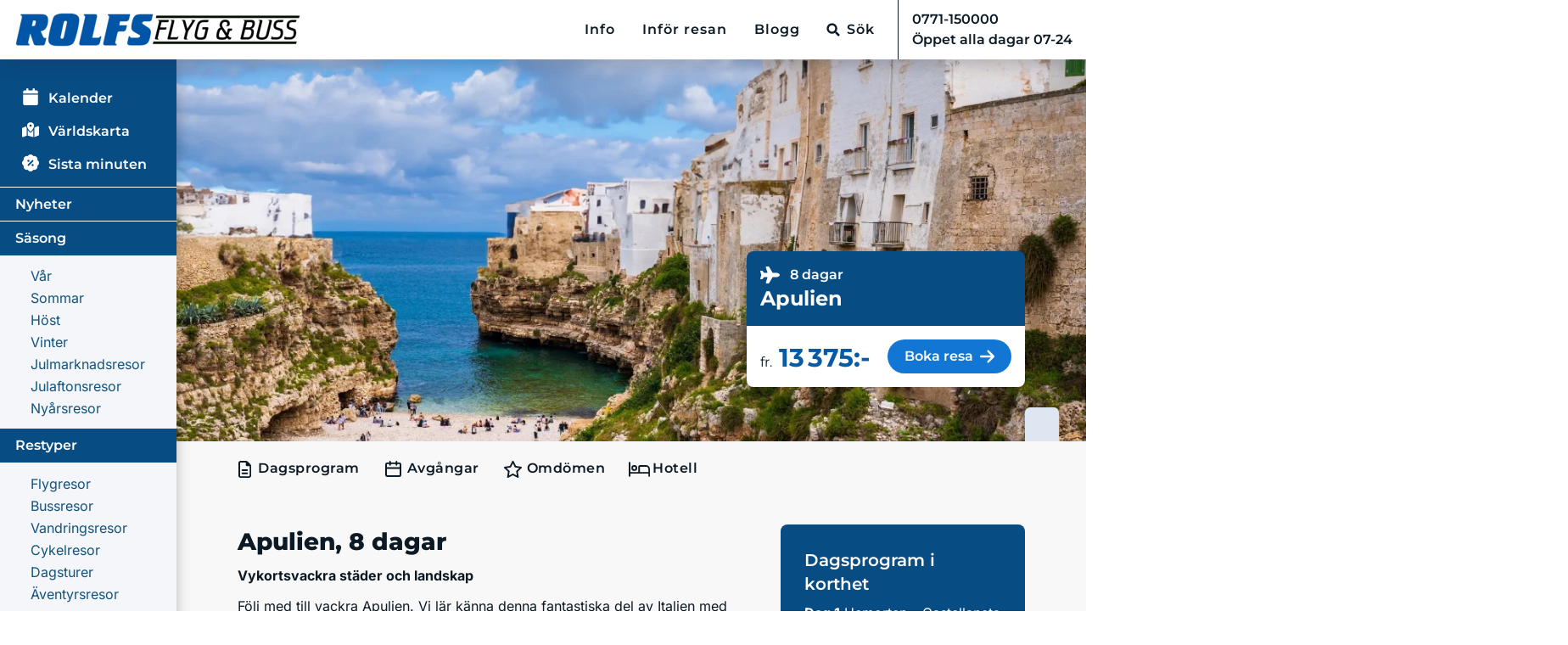

--- FILE ---
content_type: text/html; charset=utf-8
request_url: https://www.rolfsbuss.se/flyg/apuliensolochbad
body_size: 97293
content:
<!DOCTYPE html><html lang="sv-SE" data-beasties-container><head><meta charset="utf-8">
<meta name="viewport" content="width=device-width, initial-scale=1, maximum-scale=5">
<title>Apulien - Rolfs Flyg &amp; Bussresor</title>
<link rel="preconnect" href="https://res.cloudinary.com" crossorigin="anonymous">
<style>:root{--fa-font-solid:normal 900 1em/1 "Font Awesome 6 Free";--fa-font-regular:normal 400 1em/1 "Font Awesome 6 Free";--fa-font-light:normal 300 1em/1 "Font Awesome 6 Pro";--fa-font-thin:normal 100 1em/1 "Font Awesome 6 Pro";--fa-font-duotone:normal 900 1em/1 "Font Awesome 6 Duotone";--fa-font-brands:normal 400 1em/1 "Font Awesome 6 Brands";--fa-font-sharp-solid:normal 900 1em/1 "Font Awesome 6 Sharp";--fa-font-sharp-regular:normal 400 1em/1 "Font Awesome 6 Sharp";--fa-font-sharp-light:normal 300 1em/1 "Font Awesome 6 Sharp";--fa-font-sharp-thin:normal 100 1em/1 "Font Awesome 6 Sharp";--fa-font-sharp-duotone-solid:normal 900 1em/1 "Font Awesome 6 Sharp Duotone"}svg:not(:host).svg-inline--fa,svg:not(:root).svg-inline--fa{box-sizing:content-box;overflow:visible}.svg-inline--fa{display:var(--fa-display,inline-block);height:1em;overflow:visible;vertical-align:-.125em}.svg-inline--fa.fa-lg{vertical-align:-.2em}.svg-inline--fa.fa-xl{vertical-align:-.25em}.fa-lg{font-size:1.25em;line-height:.05em;vertical-align:-.075em}.fa-xl{font-size:1.5em;line-height:.04167em;vertical-align:-.125em}*,:after,:before{--tw-border-spacing-x:0;--tw-border-spacing-y:0;--tw-translate-x:0;--tw-translate-y:0;--tw-rotate:0;--tw-skew-x:0;--tw-skew-y:0;--tw-scale-x:1;--tw-scale-y:1;--tw-pan-x: ;--tw-pan-y: ;--tw-pinch-zoom: ;--tw-scroll-snap-strictness:proximity;--tw-gradient-from-position: ;--tw-gradient-via-position: ;--tw-gradient-to-position: ;--tw-ordinal: ;--tw-slashed-zero: ;--tw-numeric-figure: ;--tw-numeric-spacing: ;--tw-numeric-fraction: ;--tw-ring-inset: ;--tw-ring-offset-width:0px;--tw-ring-offset-color:#fff;--tw-ring-color:rgba(65,117,195,.5);--tw-ring-offset-shadow:0 0 #0000;--tw-ring-shadow:0 0 #0000;--tw-shadow:0 0 #0000;--tw-shadow-colored:0 0 #0000;--tw-blur: ;--tw-brightness: ;--tw-contrast: ;--tw-grayscale: ;--tw-hue-rotate: ;--tw-invert: ;--tw-saturate: ;--tw-sepia: ;--tw-drop-shadow: ;--tw-backdrop-blur: ;--tw-backdrop-brightness: ;--tw-backdrop-contrast: ;--tw-backdrop-grayscale: ;--tw-backdrop-hue-rotate: ;--tw-backdrop-invert: ;--tw-backdrop-opacity: ;--tw-backdrop-saturate: ;--tw-backdrop-sepia: ;--tw-contain-size: ;--tw-contain-layout: ;--tw-contain-paint: ;--tw-contain-style: }*,:after,:before{border:0 solid #e7ebf3;box-sizing:border-box}:after,:before{--tw-content:""}html{line-height:1.5;-webkit-text-size-adjust:100%;font-family:ui-sans-serif,system-ui,sans-serif,Apple Color Emoji,Segoe UI Emoji,Segoe UI Symbol,Noto Color Emoji;font-feature-settings:normal;font-variation-settings:normal;-moz-tab-size:4;-o-tab-size:4;tab-size:4;-webkit-tap-highlight-color:transparent}body{line-height:inherit;margin:0}hr{border-top-width:1px;color:inherit;height:0}h1,h3{font-size:inherit;font-weight:inherit}a{color:inherit;text-decoration:inherit}table{border-collapse:collapse;border-color:inherit;text-indent:0}button,input,select{color:inherit;font-family:inherit;font-feature-settings:inherit;font-size:100%;font-variation-settings:inherit;font-weight:inherit;letter-spacing:inherit;line-height:inherit;margin:0;padding:0}button,select{text-transform:none}button,input:where([type=button]),input:where([type=reset]),input:where([type=submit]){-webkit-appearance:button;background-color:transparent;background-image:none}h1,h3,hr,p{margin:0}ul{margin:0;padding:0}ul{list-style:none}input::-moz-placeholder{color:#e6e6e6;opacity:1}input::placeholder{color:#e6e6e6;opacity:1}[role=button],button{cursor:pointer}iframe,img,svg{display:block;vertical-align:middle}img{height:auto;max-width:100%}body,html{color:#000;font-family:Montserrat,sans-serif,Roboto,Arial;text-align:left}body{margin:0!important;overflow-y:scroll!important;padding-right:0!important;touch-action:manipulation}label{display:inline-block;margin-bottom:.5rem}h1,h3{font-weight:700}h1,h3{font-weight:700;line-height:1.2;margin-bottom:.5rem}h1{font-size:2.5rem}@media(max-width:1200px){h1{font-size:calc(1.375rem + 1.5vw)}}h3{font-size:1.75rem}@media(max-width:1200px){h3{font-size:calc(1.3rem + .6vw)}}h3{font-size:2rem}button:focus,input:focus{outline:none}button,button[type=submit]{cursor:pointer}button:disabled,button[type=submit]:disabled{cursor:not-allowed}.underline{text-decoration:underline}.underline{text-decoration-thickness:1.71px;text-underline-offset:2.61px}ul{list-style:none;padding:0}img{color:transparent;max-width:100%}hr{background:#b8bfcc;border:none;height:1px}button{color:#000}button,input,select{border:none}p{margin-top:0}p{margin-bottom:1rem}ul{margin-bottom:1rem;margin-top:0}b,strong{font-weight:bolder}.container{width:100%}@media(min-width:1280px){.container{max-width:1280px}}.btn{border-radius:2px;font-size:10pt;font-weight:500;padding:.375rem .75rem;text-align:center;text-transform:uppercase}.btn svg{font-size:120%}.btn:disabled{cursor:not-allowed}.btn-secondary{background-color:rgb(18 119 212/var(--tw-bg-opacity,1));border-radius:100px;font-size:16px!important;font-weight:700;padding:8px 16px;transition:background .2s;width:-moz-fit-content;width:fit-content}.btn-secondary,.btn-secondary:hover{--tw-bg-opacity:1;color:#fff!important}.btn-secondary:hover{background-color:rgb(8 76 132/var(--tw-bg-opacity,1))}.dropdown{position:relative}.dropdown-toggle{white-space:nowrap}.dropdown-toggle:after{border-bottom:0;border-left:.3em solid transparent;border-right:.3em solid transparent;border-top:.3em solid;content:"";display:inline-block;margin-left:.255em;vertical-align:.255em}.dropdown-toggle:empty:after{margin-left:0}.dropdown-menu{background-clip:padding-box;background-color:#fff;border:1px solid rgba(0,0,0,.15);border-radius:.25rem;color:#212529;display:none;float:left;font-size:1rem;left:0;list-style:none;margin:.125rem 0 0;min-width:10rem;padding:.5rem 0;position:absolute;text-align:left;top:100%;z-index:1000}.header-nav{flex-grow:1;height:70px}.header-nav #navbarSupportedContent,.header-nav #navbarSupportedContent ul{height:100%}.identity--rolfs .header-nav #navbarSupportedContent ul li:last-of-type{border-left:1px solid #0c1a25}.header-nav #navbarSupportedContent ul:last-child{border:none}.header-nav #navbarSupportedContent ul .dropdown-menu{border-radius:1px;box-shadow:0 0 2px #cacaca;margin-top:0}@media(max-width:1023px){.header-nav__bg{background:#fff;border-bottom:none}}.header-nav .nav-link{color:#0c1a25;font-size:12px;font-weight:700;letter-spacing:1px;line-height:1.33}.header-nav__bg{background:#fff;box-shadow:0 8px 16px #292c3333;margin-right:auto!important;position:sticky;top:0;z-index:600}@media(max-width:1024px-1px){.header-nav__bg{background:#fff;border-bottom:none}}@media(max-width:640px){.identity--rolfs .header-nav__bg{padding:0!important}}.header-nav .nav-link{background-color:transparent;color:#0c1a25!important;font-weight:600;line-height:20px}.header-nav .navbar-nav li{align-items:center;display:flex}.header-nav .nav-item.nav-item-search:hover{background-color:unset}.header-nav .dropdown-toggle:after{display:none}.pointer-events-none{pointer-events:none}.invisible{visibility:hidden}.static{position:static}.absolute{position:absolute}.\!relative{position:relative!important}.relative{position:relative}.\!top-0{top:0!important}.bottom-0{bottom:0}.left-0{left:0}.right-0{right:0}.right-3{right:.75rem}.top-0{top:0}.top-1\/2{top:50%}.top-3{top:.75rem}.top-full{top:100%}.z-10{z-index:10}.z-\[0\]{z-index:0}.z-\[1\]{z-index:1}.z-\[3\]{z-index:3}.order-1{order:1}.order-2{order:2}.order-3{order:3}.order-4{order:4}.float-left{float:left}.-m-2{margin:-.5rem}.m-1{margin:.25rem}.-mx-1{margin-left:-.25rem;margin-right:-.25rem}.-mx-4{margin-left:-1rem;margin-right:-1rem}.-mx-56{margin-left:-14rem;margin-right:-14rem}.mx-0{margin-left:0;margin-right:0}.mx-auto{margin-left:auto;margin-right:auto}.my-0{margin-bottom:0;margin-top:0}.my-4{margin-bottom:1rem;margin-top:1rem}.\!mb-2{margin-bottom:.5rem!important}.\!mr-2{margin-right:.5rem!important}.\!mt-0{margin-top:0!important}.-mb-8{margin-bottom:-2rem}.-ml-2{margin-left:-.5rem}.-mr-6{margin-right:-1.5rem}.-mt-0\.5{margin-top:-.125rem}.-mt-\[72px\]{margin-top:-72px}.-mt-px{margin-top:-1px}.mb-0{margin-bottom:0}.mb-1{margin-bottom:.25rem}.mb-1\.5{margin-bottom:.375rem}.mb-10{margin-bottom:2.5rem}.mb-12{margin-bottom:3rem}.mb-16{margin-bottom:4rem}.mb-2{margin-bottom:.5rem}.mb-3{margin-bottom:.75rem}.mb-4{margin-bottom:1rem}.mb-5{margin-bottom:1.25rem}.mb-6{margin-bottom:1.5rem}.mb-7{margin-bottom:1.75rem}.mb-8{margin-bottom:2rem}.mb-\[1px\]{margin-bottom:1px}.ml-0{margin-left:0}.ml-1{margin-left:.25rem}.ml-2{margin-left:.5rem}.ml-3{margin-left:.75rem}.ml-auto{margin-left:auto}.mr-1{margin-right:.25rem}.mr-2{margin-right:.5rem}.mr-3{margin-right:.75rem}.mr-4{margin-right:1rem}.mr-auto{margin-right:auto}.mt-1{margin-top:.25rem}.mt-10{margin-top:2.5rem}.mt-12{margin-top:3rem}.mt-16{margin-top:4rem}.mt-2{margin-top:.5rem}.mt-24{margin-top:6rem}.mt-3{margin-top:.75rem}.mt-4{margin-top:1rem}.mt-6{margin-top:1.5rem}.mt-auto{margin-top:auto}.\!block{display:block!important}.block{display:block}.inline-block{display:inline-block}.inline{display:inline}.\!flex{display:flex!important}.flex{display:flex}.inline-flex{display:inline-flex}.table{display:table}.\!hidden{display:none!important}.hidden{display:none}.aspect-\[120\/36\]{aspect-ratio:120/36}.aspect-\[180\/24\]{aspect-ratio:180/24}.aspect-\[218\/125\]{aspect-ratio:218/125}.aspect-\[300\/32\]{aspect-ratio:300/32}.aspect-\[369\/113\]{aspect-ratio:369/113}.aspect-\[4\/3\]{aspect-ratio:4/3}.aspect-\[50\/28\]{aspect-ratio:50/28}.aspect-square{aspect-ratio:1/1}.size-full{height:100%;width:100%}.\!h-\[35px\]{height:35px!important}.h-10{height:2.5rem}.h-12{height:3rem}.h-16{height:4rem}.h-3{height:.75rem}.h-5{height:1.25rem}.h-7{height:1.75rem}.h-9{height:2.25rem}.h-\[109px\]{height:109px}.h-\[16px\]{height:16px}.h-\[19px\]{height:19px}.h-\[20px\]{height:20px}.h-\[27px\]{height:27px}.h-\[28px\]{height:28px}.h-\[2px\]{height:2px}.h-\[30px\]{height:30px}.h-\[40px\]{height:40px}.h-\[88px\]{height:88px}.h-auto{height:auto}.h-full{height:100%}.h-min{height:-moz-min-content;height:min-content}.max-h-\[42px\]{max-height:42px}.min-h-12{min-height:3rem}.min-h-32{min-height:8rem}.min-h-48{min-height:12rem}.min-h-5{min-height:1.25rem}.min-h-9{min-height:2.25rem}.min-h-\[205px\]{min-height:205px}.min-h-\[215px\]{min-height:215px}.min-h-full{min-height:100%}.\!w-\[35px\]{width:35px!important}.w-1\/3{width:33.333333%}.w-12{width:3rem}.w-12\/12{width:100%}.w-4{width:1rem}.w-5{width:1.25rem}.w-6{width:1.5rem}.w-80{width:20rem}.w-9{width:2.25rem}.w-\[120px\]{width:120px}.w-\[130px\]{width:130px}.w-\[148px\]{width:148px}.w-\[16px\]{width:16px}.w-\[180px\]{width:180px}.w-\[300px\]{width:300px}.w-\[305px\]{width:305px}.w-\[40px\]{width:40px}.w-\[50px\]{width:50px}.w-\[60px\]{width:60px}.w-\[75px\]{width:75px}.w-\[85\%\]{width:85%}.w-\[85px\]{width:85px}.w-\[90px\]{width:90px}.w-fit{width:-moz-fit-content;width:fit-content}.w-full{width:100%}.min-w-12{min-width:3rem}.min-w-4{min-width:1rem}.min-w-5{min-width:1.25rem}.min-w-52{min-width:13rem}.min-w-9{min-width:2.25rem}.min-w-\[200px\]{min-width:200px}.min-w-full{min-width:100%}.min-w-max{min-width:-moz-max-content;min-width:max-content}.max-w-72{max-width:18rem}.max-w-\[85\%\]{max-width:85%}.flex-1{flex:1 1 0%}.grow{flex-grow:1}.-translate-y-1\/2{transform:translate(var(--tw-translate-x),var(--tw-translate-y)) rotate(var(--tw-rotate)) skew(var(--tw-skew-x)) skewY(var(--tw-skew-y)) scaleX(var(--tw-scale-x)) scaleY(var(--tw-scale-y))}.-translate-y-1\/2{--tw-translate-y:-50%}.\!cursor-default{cursor:default!important}.cursor-pointer{cursor:pointer}.cursor-zoom-in{cursor:zoom-in}.appearance-none{-webkit-appearance:none;-moz-appearance:none;appearance:none}.flex-col{flex-direction:column}.flex-wrap{flex-wrap:wrap}.flex-nowrap{flex-wrap:nowrap}.items-start{align-items:flex-start}.items-end{align-items:flex-end}.items-center{align-items:center}.justify-start{justify-content:flex-start}.justify-end{justify-content:flex-end}.justify-center{justify-content:center}.justify-between{justify-content:space-between}.gap-2{gap:.5rem}.gap-3{gap:.75rem}.gap-4{gap:1rem}.space-y-2>:not([hidden])~:not([hidden]){--tw-space-y-reverse:0;margin-bottom:calc(.5rem*var(--tw-space-y-reverse));margin-top:calc(.5rem*(1 - var(--tw-space-y-reverse)))}.space-y-6>:not([hidden])~:not([hidden]){--tw-space-y-reverse:0;margin-bottom:calc(1.5rem*var(--tw-space-y-reverse));margin-top:calc(1.5rem*(1 - var(--tw-space-y-reverse)))}.space-y-7>:not([hidden])~:not([hidden]){--tw-space-y-reverse:0;margin-bottom:calc(1.75rem*var(--tw-space-y-reverse));margin-top:calc(1.75rem*(1 - var(--tw-space-y-reverse)))}.self-end{align-self:flex-end}.overflow-hidden{overflow:hidden}.overflow-clip{overflow:clip}.whitespace-nowrap{white-space:nowrap}.whitespace-pre-line{white-space:pre-line}.text-nowrap{text-wrap:nowrap}.\!rounded-lg{border-radius:.5rem!important}.rounded{border-radius:.25rem}.rounded-2xl{border-radius:1rem}.rounded-3xl{border-radius:1.5rem}.rounded-4xl{border-radius:2rem}.rounded-\[1\.25rem\]{border-radius:1.25rem}.rounded-full{border-radius:9999px}.rounded-lg{border-radius:.5rem}.\!rounded-b-none{border-bottom-left-radius:0!important;border-bottom-right-radius:0!important}.\!rounded-t-md{border-top-left-radius:.375rem!important;border-top-right-radius:.375rem!important}.rounded-t-lg{border-top-left-radius:.5rem;border-top-right-radius:.5rem}.\!rounded-bl-md{border-bottom-left-radius:.375rem!important}.rounded-bl-lg{border-bottom-left-radius:.5rem}.rounded-br-none{border-bottom-right-radius:0}.rounded-tl-none{border-top-left-radius:0}.rounded-tr-lg{border-top-right-radius:.5rem}.rounded-tr-xl{border-top-right-radius:.75rem}.border{border-width:1px}.border-4{border-width:4px}.border-\[3px\]{border-width:3px}.border-b-2{border-bottom-width:2px}.border-l{border-left-width:1px}.border-t{border-top-width:1px}.border-solid{border-style:solid}.border-none{border-style:none}.\!border-black\/60{border-color:#0c1a2599!important}.border-black{--tw-border-opacity:1;border-color:rgb(12 26 37/var(--tw-border-opacity,1))}.border-blue-900{--tw-border-opacity:1;border-color:rgb(0 48 84/var(--tw-border-opacity,1))}.border-gray-500\/25{border-color:#6b728040}.border-orange{--tw-border-opacity:1;border-color:rgb(255 170 0/var(--tw-border-opacity,1))}.border-transparent{border-color:transparent}.border-t-white{--tw-border-opacity:1;border-top-color:rgb(255 255 255/var(--tw-border-opacity,1))}.\!bg-blue-750{--tw-bg-opacity:1!important;background-color:rgb(8 76 132/var(--tw-bg-opacity,1))!important}.\!bg-transparent{background-color:transparent!important}.bg-blue-100{--tw-bg-opacity:1;background-color:rgb(224 233 249/var(--tw-bg-opacity,1))}.bg-blue-750{--tw-bg-opacity:1;background-color:rgb(8 76 132/var(--tw-bg-opacity,1))}.bg-dirty-blue{--tw-bg-opacity:1;background-color:rgb(222 231 241/var(--tw-bg-opacity,1))}.bg-gray-300{--tw-bg-opacity:1;background-color:rgb(242 242 242/var(--tw-bg-opacity,1))}.bg-gray-50{--tw-bg-opacity:1;background-color:rgb(248 248 248/var(--tw-bg-opacity,1))}.bg-primary{--tw-bg-opacity:1;background-color:rgb(6 91 162/var(--tw-bg-opacity,1))}.bg-red-300{--tw-bg-opacity:1;background-color:rgb(218 59 7/var(--tw-bg-opacity,1))}.bg-secondary{--tw-bg-opacity:1;background-color:rgb(18 119 212/var(--tw-bg-opacity,1))}.bg-white{--tw-bg-opacity:1;background-color:rgb(255 255 255/var(--tw-bg-opacity,1))}.object-contain{-o-object-fit:contain;object-fit:contain}.object-cover{-o-object-fit:cover;object-fit:cover}.object-left{-o-object-position:left;object-position:left}.p-0{padding:0}.p-2{padding:.5rem}.p-3{padding:.75rem}.p-4{padding:1rem}.p-7{padding:1.75rem}.p-\[20px\]{padding:20px}.\!px-5{padding-left:1.25rem!important;padding-right:1.25rem!important}.\!py-3{padding-bottom:.75rem!important;padding-top:.75rem!important}.\!py-px{padding-bottom:1px!important;padding-top:1px!important}.px-0{padding-left:0;padding-right:0}.px-1{padding-left:.25rem;padding-right:.25rem}.px-2{padding-left:.5rem;padding-right:.5rem}.px-2\.5{padding-left:.625rem;padding-right:.625rem}.px-3{padding-left:.75rem;padding-right:.75rem}.px-4{padding-left:1rem;padding-right:1rem}.px-6{padding-left:1.5rem;padding-right:1.5rem}.py-1{padding-bottom:.25rem;padding-top:.25rem}.py-2{padding-bottom:.5rem;padding-top:.5rem}.py-4{padding-bottom:1rem;padding-top:1rem}.py-7{padding-bottom:1.75rem;padding-top:1.75rem}.\!pl-9{padding-left:2.25rem!important}.\!pt-2{padding-top:.5rem!important}.pb-12{padding-bottom:3rem}.pb-2{padding-bottom:.5rem}.pb-3{padding-bottom:.75rem}.pb-32{padding-bottom:8rem}.pb-4{padding-bottom:1rem}.pb-5{padding-bottom:1.25rem}.pb-6{padding-bottom:1.5rem}.pb-\[5\.5rem\]{padding-bottom:5.5rem}.pl-0{padding-left:0}.pl-4{padding-left:1rem}.pr-0{padding-right:0}.pr-1{padding-right:.25rem}.pr-10{padding-right:2.5rem}.pr-2{padding-right:.5rem}.pr-3{padding-right:.75rem}.pt-0{padding-top:0}.pt-1{padding-top:.25rem}.pt-2{padding-top:.5rem}.pt-4{padding-top:1rem}.text-center{text-align:center}.\!font-inter{font-family:Inter,sans-serif!important}.font-inter{font-family:Inter,sans-serif}.font-primary{font-family:Montserrat,sans-serif,Roboto,Arial}.font-secondary{font-family:Inter,sans-serif,Outfit,Arial}.\!text-sm{font-size:.875rem!important;line-height:1.25rem!important}.text-2xl{font-size:1.5rem;line-height:2rem}.text-3xl{font-size:1.875rem;line-height:2.25rem}.text-\[28px\]{font-size:28px}.text-base{font-size:1rem;line-height:1.5rem}.text-lg{font-size:1.125rem;line-height:1.75rem}.text-sm{font-size:.875rem;line-height:1.25rem}.text-xl{font-size:1.25rem;line-height:1.75rem}.\!font-bold{font-weight:700!important}.font-bold{font-weight:700}.font-extrabold{font-weight:800}.font-normal{font-weight:400}.font-semibold{font-weight:600}.uppercase{text-transform:uppercase}.capitalize{text-transform:capitalize}.normal-case{text-transform:none}.leading-10{line-height:2.5rem}.leading-\[21px\]{line-height:21px}.leading-none{line-height:1}.\!text-black{color:rgb(12 26 37/var(--tw-text-opacity,1))!important}.\!text-black{--tw-text-opacity:1!important}.\!text-blue-800{--tw-text-opacity:1!important;color:rgb(19 83 123/var(--tw-text-opacity,1))!important}.\!text-white{--tw-text-opacity:1!important;color:rgb(255 255 255/var(--tw-text-opacity,1))!important}.text-black{--tw-text-opacity:1;color:rgb(12 26 37/var(--tw-text-opacity,1))}.text-blue-800{--tw-text-opacity:1;color:rgb(19 83 123/var(--tw-text-opacity,1))}.text-blue-900{--tw-text-opacity:1;color:rgb(0 48 84/var(--tw-text-opacity,1))}.text-gray-500{--tw-text-opacity:1;color:rgb(107 114 128/var(--tw-text-opacity,1))}.text-gray-500\/75{color:#6b7280bf}.text-original-black{--tw-text-opacity:1;color:rgb(0 0 0/var(--tw-text-opacity,1))}.text-primary{--tw-text-opacity:1;color:rgb(6 91 162/var(--tw-text-opacity,1))}.text-white{--tw-text-opacity:1;color:rgb(255 255 255/var(--tw-text-opacity,1))}.underline{text-decoration-line:underline}.no-underline{text-decoration-line:none}.opacity-0{opacity:0}.\!shadow-lg{--tw-shadow:0 10px 15px -3px rgba(0,0,0,.1),0 4px 6px -4px rgba(0,0,0,.1)!important;--tw-shadow-colored:0 10px 15px -3px var(--tw-shadow-color),0 4px 6px -4px var(--tw-shadow-color)!important}.\!shadow-lg{box-shadow:var(--tw-ring-offset-shadow,0 0 #0000),var(--tw-ring-shadow,0 0 #0000),var(--tw-shadow)!important}.transition-\[opacity\,padding-top\]{transition-duration:.15s;transition-property:opacity,padding-top;transition-timing-function:cubic-bezier(.4,0,.2,1)}.\@container{container-type:inline-size}.px-page{padding-left:1rem;padding-right:1rem}.full-width-container{margin-left:-50vw;margin-right:-50vw;position:relative}.full-width-container{padding-left:50vw;padding-right:50vw}@media print{@page{margin-bottom:0;margin-top:12px}body{padding-bottom:52px;padding-top:52px}.print-hidden{display:none!important}.pb-print-6{padding-bottom:1.5rem}.pb-print-0{padding-bottom:0}.px-print-0{padding-left:0;padding-right:0}.mt-print-0{margin-top:0}.mb-print-0{margin-bottom:0}.my-print-0{margin-bottom:0;margin-top:0}.print-no-overlap{-moz-column-break-inside:avoid;break-inside:avoid}.print-break-before{-moz-column-break-before:page;break-before:page;page-break-before:always}.print-fullpage{height:100vh;page-break-after:always;width:100vw}.float-print-none{float:none!important}}.table td{border-bottom:1px solid #b8becc;border-top:1px solid #b8becc}.table.table-vertical-middle td{vertical-align:middle}.table td{border-bottom:1px solid #e3e3e3;border-top:1px solid #e3e3e3;overflow:hidden;padding:.8rem .4rem;text-overflow:ellipsis;white-space:nowrap}.table td:last-child{text-align:end}.fade-in{animation:fade-in .5s linear 0s 1}@keyframes fade-in{0%{opacity:0}50%{opacity:0}to{opacity:1}}.form-control{background-clip:padding-box;background-color:#fff;border:1px solid #ced4da;border-radius:.25rem;color:#495057;display:block;font-size:1rem;font-weight:400;line-height:1.5;padding:.375rem .75rem;transition:border-color .15s ease-in-out,box-shadow .15s ease-in-out;width:100%}.form-control::-moz-placeholder{color:#6c757d;opacity:1}.form-control::placeholder{color:#6c757d;opacity:1}.form-control:focus{background-color:#fff;border-color:#80bdff;box-shadow:0 0 0 .2rem #007bff40;color:#495057;outline:0}.form-control:disabled{background-color:#e9ecef;opacity:1}.form-group{margin-bottom:1rem}.form-control,input,input.form-control{background-color:#fdfdfd;border:1px solid #c4c4c4;border-radius:2px}select{background:#fff;border:1px solid #8a8f99;max-width:100%;padding:4px 12px;width:100%}input::-moz-placeholder{color:#526173;font-size:14px}input::placeholder{color:#526173;font-size:14px}.form-group{max-height:2500px;transition:max-height 1s ease,padding .8s ease}@media(max-width:1024px){.layout-head{height:550px}}@media(max-width:768px){.layout-head{max-height:60vh}}@media print{.layout-head{height:450px}}@media(max-width:768px){.identity--rolfs .layout-head{max-height:60vh}}@media(min-width:768px){.banner-layout.banner-layout-default .layout-head{height:450px}}.favourite-icon{cursor:pointer;line-height:30px;padding:10px;position:absolute;text-align:center;z-index:1}.favourite-icon-variant-dark{background:#172554!important}.favourite-icon-variant-light{background:#dee7f1!important}.trip-favourite-icon{background:#e0e9f9;border-radius:0 0 10px;left:0;top:0}.crown-sm .crown-container__main-title,.crown-sm .crown-container__small-title{font-size:.6rem}@media(max-width:640px){.crown-sm .crown-container__main-title,.crown-sm .crown-container__small-title{font-size:.54rem}}.trip-card-container{box-shadow:0 4px 4px #00000040;height:400px}.pretty-tabs-nav-container{letter-spacing:.5px;position:relative}.pretty-tabs-nav-container .pretty-tabs-nav-link{color:#0c1a25}.pretty-tabs-nav-container.pretty-tabs-layout-column{background:#f2f2f2}.pretty-tabs-nav-container.pretty-tabs-layout-column .pretty-tabs-nav{flex-direction:column;height:unset}.pretty-tabs-nav-container.pretty-tabs-layout-column .pretty-tabs-nav-link{justify-content:start;padding:8px 0}.pretty-tabs-nav-container.pretty-tabs-layout-column .pretty-tabs-nav-link:first-child{padding-top:14px}.pretty-tabs-nav-container.pretty-tabs-layout-column .pretty-tabs-nav-link:last-child{padding-bottom:14px}@media(min-width:768px){.pretty-tabs-nav-container.pretty-tabs-layout-md-row{background:inherit}.pretty-tabs-nav-container.pretty-tabs-layout-md-row .pretty-tabs-nav{flex-direction:row;height:50px;padding-top:1rem}.pretty-tabs-nav-container.pretty-tabs-layout-md-row ul a{margin-right:1.5rem;padding-bottom:.5rem!important;padding-top:.5rem!important}.pretty-tabs-nav-container.pretty-tabs-layout-md-row ul a div{padding-bottom:.25rem;padding-top:.25rem}}@media only screen and (max-width:768px){.calendar-departure-table tr{display:flex;flex-wrap:wrap}.calendar-departure-table tr td{float:left}}.calendar-departure-table tbody tr td{background:#fff;border-bottom:none;border-top:none;position:relative}@container (max-width: 1000px){.calendar-departure-table tbody tr td{padding-left:1rem!important;padding-right:1rem!important}}@container (min-width: 1000px){.calendar-departure-table tbody tr td:nth-last-child(2){border-bottom-right-radius:.5rem;border-top-right-radius:.5rem;padding-right:1rem}.calendar-departure-table tbody tr td:first-of-type{border-bottom-left-radius:.5rem;border-top-left-radius:.5rem;padding-left:1rem}}@media print{.calendar-departure-table tbody tr td{padding-bottom:0!important;padding-left:0!important;padding-top:0!important}.calendar-departure-table tbody tr td:first-of-type{padding-left:0!important}}.trip-regular-table td{white-space:normal}.trip-regular-table tbody{border-top:none}@media(max-width:1024px-1px){.header-nav{height:66px;padding-right:0}.header-nav .mobile-menu{flex:1 1 0%;height:100%;justify-content:flex-end}.header-nav .mobile-menu button:last-child{border-left:1px solid #b8becc}.navbar-nav{position:relative}.navbar-brand img{height:auto;width:auto}}@media(max-width:1023px){.header-nav{height:66px;padding-right:0}.header-nav .mobile-menu{flex:1 1 0%;height:100%;justify-content:flex-end}.header-nav .mobile-menu button{border-left:1px solid #b8becc}.navbar-brand{padding:0}.navbar-brand img{height:44px}}@media(max-width:640px){.navbar-brand img{height:24px}.header-nav{height:62px}}.navbar-nav{list-style:none;margin-bottom:0;padding-left:0}.navbar-nav{display:flex;flex:1 1 100%;flex-direction:row;justify-content:flex-end}.side-menu{background:#084c84;box-shadow:0 8px 15px #00000042;color:#fff;display:inline-block;font-family:Montserrat;max-height:2000px;padding:0;position:relative;transition:max-height 1s ease;z-index:200}@media(max-width:1024px){.side-menu{max-height:none}}.side-menu .side-menu-icon{display:inline-block;text-align:center;width:35px}.side-menu-title{font-family:Montserrat,sans-serif,Roboto,Arial;font-weight:600;margin-bottom:1em;padding-left:18px!important;position:relative}@media(max-width:768px){.side-menu-title{padding-left:0}}.side-menu-title.category-title{margin-bottom:0}.side-menu-title.first-title{margin-top:15px}.side-menu-title.first-title:first-of-type{margin-top:22px}.side-menu .side-menu-subcategories{background:#f5f6fa;margin-top:.5em;padding:.4em 0}@media(min-width:1024px){.side-menu .side-menu-subcategories{padding:.7em 0}}.side-menu .hamburgerMenuWrapper .side-menu-section{border:none;padding:.2em 0}.side-menu hr{background:#fff;height:1px;margin-bottom:0;width:100%}.side-menu-section{margin-bottom:0;padding:.5em 0 0;position:relative}.side-menu-section.with-border{padding:.5em 0}.side-menu-section.with-border:before{background:#fff;bottom:0;content:" ";display:block;height:1px;position:absolute;width:100%}.side-menu-section a{color:#fff;cursor:pointer;display:block;width:100%}.identity--rolfs .side-menu-section a{padding:0 10px 0 28px}.side-menu__wrap .side-menu{max-width:215px;width:100%}.submenu-overlay{height:100vh;left:0;position:fixed;top:0;width:100vw}.mobile-btn{background:none;border:none;color:#282c33;font-family:Montserrat,sans-serif,Roboto,Arial;font-size:13px;font-weight:500;height:24px;position:relative;text-transform:uppercase;width:auto}.mobile-menu-all-trips{align-items:center;border:none;color:#282c33;display:flex;height:100%}@media(max-width:1023px){.side-menu-title{display:block;padding-left:24px!important}.side-menu__wrap .side-menu{height:auto;max-width:100%;padding:0 0 100px;width:100%}.side-menu{padding-top:0}}@media print{.product-itinerary__item_media{display:none!important}.trip-regular-table{display:block}.product-featured-itinerary{margin-top:0;padding:0}}.footer{background-color:#0c1a25;color:#e7ebf3;padding-top:30px;position:relative;z-index:1}.footer-heading{font-size:1.25rem;font-weight:400}.footer-rolfs{background-color:#f2f2f2;color:#0c1a25}.footer-rolfs p{font-family:Inter,sans-serif,Outfit,Arial}.footer-rolfs .footer-heading{font-size:16px;font-style:normal;font-weight:700;line-height:21px}@media(max-width:1023px){.footer{height:auto}}@media(max-width:640px){.footer{padding-bottom:40px}}.layout-wrapper{display:flex;flex-direction:column;min-height:100vh}@media print{#side-menu,.header-nav__bg,.sticky-top,footer{display:none!important}}.gap-2{gap:.25rem}.gap-3{gap:1rem}.shadow-box{border-radius:.5rem;box-shadow:0 4px 4px #00000040;overflow:hidden}.mh-i{min-height:inherit!important}.nuxt-icon{height:1em;margin-bottom:unset!important;margin-bottom:.125em;vertical-align:middle;width:1em}.nuxt-icon--fill,.nuxt-icon--fill *{fill:currentColor}.product-itinerary__item_media{padding-bottom:.1rem;padding-left:1.1rem;width:300px}@media(max-width:640px){.product-itinerary__item_media{padding-left:0;width:100%}}.product-itinerary__item_media_item{height:200px}@media(max-width:768px){.product-itinerary__item_media_item{height:250px}}.itinerary-html a{color:#0c1a25;display:inline-block;font-weight:500;text-decoration:underline;word-break:break-word}.b-skeleton{background-color:#6464001f;-webkit-mask-image:radial-gradient(#fff,#000);mask-image:radial-gradient(#fff,#000);overflow:hidden;position:relative}.b-skeleton{cursor:wait}.b-skeleton:before{content:" "}.b-skeleton-text{border-radius:.25rem;height:1rem;margin-bottom:.25rem}.b-skeleton-img{height:100%;width:100%}.b-skeleton-animate-wave:after{animation:b-skeleton-animate-wave 1.75s linear infinite;background:linear-gradient(90deg,transparent,hsla(0,0%,100%,.4),transparent);content:"";inset:0;position:absolute;z-index:0}@media(prefers-reduced-motion:reduce){.b-skeleton-animate-wave:after{animation:none;background:none}}@keyframes b-skeleton-animate-wave{0%{transform:translate(-100%)}to{transform:translate(100%)}}:root .b-skeleton-animate-wave:after{animation:b-skeleton-animate-wave 1.75s linear .3s infinite;background:linear-gradient(90deg,#64640000,#ffffff1a,#64640000)}body{color:#0c1a25}a{color:#065ba2;cursor:pointer}a:hover{color:#13537b;text-decoration:none}.header--rolfs{font-family:Montserrat,sans-serif,Roboto,Arial}.header--rolfs .nav-item-search{padding:0 15px}.header--rolfs #sitelogo{max-width:340px}@media(max-width:1130px){.header--rolfs #sitelogo{max-width:270px}}@media(max-width:1050px){.header--rolfs #sitelogo{height:auto;max-width:240px}}@media(max-width:1020px){.header--rolfs #sitelogo{height:auto;max-width:260px}}@media(max-width:420px){.header--rolfs #sitelogo{height:auto;max-width:220px}}@media(max-width:380px){.header--rolfs #sitelogo{height:auto;max-width:180px}}.dropdown-rolfs{top:calc(100% + 15px);z-index:1000}.dropdown-rolfs .submenu-columns{gap:10px}.dropdown-rolfs .header-nav__dropdown-item{clear:both;display:block;padding:.3rem .8rem;text-decoration:none;transition:background-color .3s ease;white-space:nowrap;width:100%}.nav-link.relative:after{bottom:-10px}.header-nav-search-btn.relative:after,.nav-link.relative:after{background-color:#0c1a25;content:"";height:2px;left:0;position:absolute;transform:scaleX(0);transition:transform .1s ease;width:100%}.header-nav-search-btn.relative:after{bottom:15px}.header-nav-search-btn:hover:after,.nav-link:hover:after{transform:scaleX(1)}.hover\:underline:hover{text-decoration:underline;text-decoration-thickness:1.71px;text-underline-offset:2.61px}.placeholder\:\!font-inter::-moz-placeholder{font-family:Inter,sans-serif!important}.placeholder\:\!font-inter::placeholder{font-family:Inter,sans-serif!important}.placeholder\:text-sm::-moz-placeholder{font-size:.875rem;line-height:1.25rem}.placeholder\:text-sm::placeholder{font-size:.875rem;line-height:1.25rem}.placeholder\:text-gray-500\/75::-moz-placeholder{color:#6b7280bf}.placeholder\:text-gray-500\/75::placeholder{color:#6b7280bf}.before\:absolute:before{content:var(--tw-content);position:absolute}.before\:top-0:before{content:var(--tw-content);top:0}.before\:-ml-4:before{content:var(--tw-content);margin-left:-1rem}.before\:h-full:before{content:var(--tw-content);height:100%}.before\:w-screen:before{content:var(--tw-content);width:100vw}.before\:bg-white:before{content:var(--tw-content);--tw-bg-opacity:1;background-color:rgb(255 255 255/var(--tw-bg-opacity,1))}.last\:mb-0:last-child{margin-bottom:0}.hover\:border:hover{border-width:1px}.hover\:border-black:hover{--tw-border-opacity:1;border-color:rgb(12 26 37/var(--tw-border-opacity,1))}.hover\:border-blue-800:hover{--tw-border-opacity:1;border-color:rgb(19 83 123/var(--tw-border-opacity,1))}.hover\:bg-blue-100:hover{--tw-bg-opacity:1;background-color:rgb(224 233 249/var(--tw-bg-opacity,1))}.hover\:bg-gray-50:hover{--tw-bg-opacity:1;background-color:rgb(248 248 248/var(--tw-bg-opacity,1))}.hover\:text-white:hover{--tw-text-opacity:1;color:rgb(255 255 255/var(--tw-text-opacity,1))}.hover\:underline:hover{text-decoration-line:underline}.group:hover .group-hover\:bg-blue-750{--tw-bg-opacity:1;background-color:rgb(8 76 132/var(--tw-bg-opacity,1))}@container (min-width: 700px){.\@\[700px\]\:mt-6{margin-top:1.5rem}}@container (min-width: 736px){.\@\[736px\]\:\!table-row{display:table-row!important}.\@\[736px\]\:\!hidden{display:none!important}}@container (min-width: 1000px){.\@\[1000px\]\:mt-0{margin-top:0}}.identity--rolfs .rolfs\:bg-secondary{--tw-bg-opacity:1;background-color:rgb(18 119 212/var(--tw-bg-opacity,1))}@media not all and (min-width:1024px){.max-lg\:-mx-4{margin-left:-1rem;margin-right:-1rem}.max-lg\:-ml-2{margin-left:-.5rem}.max-lg\:mb-6{margin-bottom:1.5rem}.max-lg\:hidden{display:none}.max-lg\:w-full{width:100%}}@media not all and (min-width:768px){.max-md\:mt-12{margin-top:3rem}.max-md\:mt-4{margin-top:1rem}.max-md\:flex{display:flex}.max-md\:w-full{width:100%}.max-md\:flex-col{flex-direction:column}.max-md\:justify-between{justify-content:space-between}.max-md\:overflow-hidden{overflow:hidden}}@media not all and (min-width:640px){.max-sm\:hidden{display:none}}@media(min-width:640px){.sm\:mr-4{margin-right:1rem}.sm\:block{display:block}.sm\:hidden{display:none}.sm\:w-1\/4{width:25%}.sm\:items-center{align-items:center}.sm\:px-0{padding-left:0;padding-right:0}.sm\:px-3{padding-left:.75rem;padding-right:.75rem}.sm\:px-4{padding-left:1rem;padding-right:1rem}}@media(min-width:768px){.md\:float-right{float:right}.md\:-mx-1{margin-left:-.25rem;margin-right:-.25rem}.md\:-my-6{margin-bottom:-1.5rem;margin-top:-1.5rem}.md\:mb-0{margin-bottom:0}.md\:ml-0{margin-left:0}.md\:ml-3{margin-left:.75rem}.md\:ml-auto{margin-left:auto}.md\:mr-12{margin-right:3rem}.md\:mr-3{margin-right:.75rem}.md\:mt-0{margin-top:0}.md\:mt-1{margin-top:.25rem}.md\:mt-12{margin-top:3rem}.md\:mt-4{margin-top:1rem}.md\:block{display:block}.md\:inline{display:inline}.md\:flex{display:flex}.md\:grid{display:grid}.md\:hidden{display:none}.md\:min-h-80{min-height:20rem}.md\:w-12\/12{width:100%}.md\:w-4\/12{width:33.333333%}.md\:w-8\/12{width:66.666667%}.md\:w-\[120px\]{width:120px}.md\:w-\[160px\]{width:160px}.md\:w-\[180px\]{width:180px}.md\:w-auto{width:auto}.md\:min-w-\[220px\]{min-width:220px}.md\:max-w-\[400px\]{max-width:400px}.md\:flex-1{flex:1 1 0%}.md\:grid-cols-3{grid-template-columns:repeat(3,minmax(0,1fr))}.md\:flex-row{flex-direction:row}.md\:items-center{align-items:center}.md\:space-x-1>:not([hidden])~:not([hidden]){--tw-space-x-reverse:0;margin-left:calc(.25rem*(1 - var(--tw-space-x-reverse)));margin-right:calc(.25rem*var(--tw-space-x-reverse))}.md\:space-x-2>:not([hidden])~:not([hidden]){--tw-space-x-reverse:0;margin-left:calc(.5rem*(1 - var(--tw-space-x-reverse)));margin-right:calc(.5rem*var(--tw-space-x-reverse))}.md\:space-y-0>:not([hidden])~:not([hidden]){--tw-space-y-reverse:0;margin-bottom:calc(0px*var(--tw-space-y-reverse));margin-top:calc(0px*(1 - var(--tw-space-y-reverse)))}.md\:rounded-none{border-radius:0}.md\:bg-transparent{background-color:transparent}.md\:p-0{padding:0}.md\:px-0{padding-left:0;padding-right:0}.md\:px-1{padding-left:.25rem;padding-right:.25rem}.md\:px-6{padding-left:1.5rem;padding-right:1.5rem}.md\:px-8{padding-left:2rem;padding-right:2rem}.md\:pb-0{padding-bottom:0}.md\:pb-6{padding-bottom:1.5rem}.md\:pl-3{padding-left:.75rem}.md\:pr-0{padding-right:0}.md\:pt-6{padding-top:1.5rem}.md\:pt-8{padding-top:2rem}}@media(min-width:1024px){.lg\:order-4{order:4}.lg\:block{display:block}.lg\:hidden{display:none}.lg\:min-h-72{min-height:18rem}.lg\:w-3\/12{width:25%}.lg\:w-6\/12{width:50%}.lg\:w-9\/12{width:75%}.lg\:min-w-\[240px\]{min-width:240px}.lg\:grid-cols-4{grid-template-columns:repeat(4,minmax(0,1fr))}.lg\:flex-row{flex-direction:row}.lg\:justify-between{justify-content:space-between}.lg\:space-x-2>:not([hidden])~:not([hidden]){--tw-space-x-reverse:0;margin-left:calc(.5rem*(1 - var(--tw-space-x-reverse)));margin-right:calc(.5rem*var(--tw-space-x-reverse))}.lg\:space-x-3>:not([hidden])~:not([hidden]){--tw-space-x-reverse:0;margin-left:calc(.75rem*(1 - var(--tw-space-x-reverse)));margin-right:calc(.75rem*var(--tw-space-x-reverse))}.lg\:px-4{padding-left:1rem;padding-right:1rem}.lg\:\!pt-3{padding-top:.75rem!important}.lg\:pb-1\.5{padding-bottom:.375rem}.lg\:pb-4{padding-bottom:1rem}.lg\:pr-4{padding-right:1rem}}@media(min-width:1200px){.xl\:-mx-8{margin-left:-2rem;margin-right:-2rem}.xl\:w-10\/12{width:83.333333%}.xl\:min-w-\[264px\]{min-width:264px}.xl\:space-x-4>:not([hidden])~:not([hidden]){--tw-space-x-reverse:0;margin-left:calc(1rem*(1 - var(--tw-space-x-reverse)));margin-right:calc(1rem*var(--tw-space-x-reverse))}.xl\:px-0{padding-left:0;padding-right:0}}@media(min-width:1600px){.\32xl\:grid-cols-5{grid-template-columns:repeat(5,minmax(0,1fr))}.\32xl\:space-x-6>:not([hidden])~:not([hidden]){--tw-space-x-reverse:0;margin-left:calc(1.5rem*(1 - var(--tw-space-x-reverse)));margin-right:calc(1.5rem*var(--tw-space-x-reverse))}.\32xl\:px-4{padding-right:1rem}.\32xl\:px-4{padding-left:1rem}}@media print{.print\:mt-10{margin-top:2.5rem}.print\:block{display:block}.print\:hidden{display:none}}@media(min-width:1024px){.\[\@media\(min-width\:1024px\)\]\:\!text-\[0\.91rem\]{font-size:.91rem!important}}@media(min-width:1148px){.\[\@media\(min-width\:1148px\)\]\:\!text-base{font-size:1rem!important;line-height:1.5rem!important}}.i-229617872__cls-1{fill:currentColor}.i-229617872__cls-1{fill:currentColor}</style><link rel="stylesheet" href="/_nuxt/BQzAjwRt.HeaSDM9fQdPF6j369FgCFyQFVhWB.css" crossorigin media="print" onload="this.media='all'"><noscript><link rel="stylesheet" href="/_nuxt/BQzAjwRt.HeaSDM9fQdPF6j369FgCFyQFVhWB.css" crossorigin></noscript>
<link rel="stylesheet" href="/_nuxt/CyPpV4at.HeaSDM9fQdPF6j369FgCFyQFVhWB.css" crossorigin media="print" onload="this.media='all'"><noscript><link rel="stylesheet" href="/_nuxt/CyPpV4at.HeaSDM9fQdPF6j369FgCFyQFVhWB.css" crossorigin></noscript>
<link rel="preload" as="fetch" crossorigin="anonymous" href="/flyg/apuliensolochbad/_payload.json?35c77382-0ce5-49ad-81f9-619f3697f8f7">
<link rel="preload" as="fetch" fetchpriority="low" crossorigin="anonymous" href="/_nuxt/builds/meta/35c77382-0ce5-49ad-81f9-619f3697f8f7.json">
<link rel="icon" type="image/x-icon" href="/favicon.png">
<link rel="manifest" href="/manifest.webmanifest">
<meta property="og:app_id" content="1470413516498692">
<meta property="fb:app_id" content="1470413516498692">
<meta property="og:type" content="website">
<meta name="theme-color" content="#004b9c">
<meta property="robots" content="max-image-preview:large">
<link rel="canonical" href="https://www.rolfsbuss.se/flyg/apuliensolochbad">
<meta name="author" content="Rolfs Flyg & Bussresor">
<meta property="og:title" content="Flygresa Apulien Matera Trani Locorotondo Alberobello Lecce - Rolfs Flyg & Bussresor">
<meta property="og:locale" content="sv_SE">
<meta property="og:site_name" content="Rolfs Flyg & Bussresor">
<meta property="og:url" content="https://www.rolfsbuss.se/flyg/apuliensolochbad">
<script type="application/ld+json" data-hid="trip-product-ldjson">{"@type":["Product","TouristTrip"],"@context":"https://schema.org","@id":"https://www.rolfsbuss.se/flyg/apuliensolochbad#product","name":"Apulien","description":"Vykortsvackra städer och landskap","url":"https://www.rolfsbuss.se/flyg/apuliensolochbad","image":["https://res.cloudinary.com/rolfs-flyg-buss/image/upload/trip-main/flyg-apuliensolochbad"],"brand":{"@id":"https://www.rolfsbuss.se/#org"},"sku":"1913","mpn":"1913","offers":{"@type":"AggregateOffer","priceCurrency":"SEK","lowPrice":13375,"highPrice":13375,"offerCount":6},"potentialAction":{"@type":"ReserveAction","target":{"@type":"EntryPoint","urlTemplate":"https://www.rolfsbuss.se/flyg/apuliensolochbad"}},"category":[{"@type":"CategoryCode","@id":"https://www.rolfsbuss.se/kategori/italien","url":"https://www.rolfsbuss.se/kategori/italien","codeValue":"italien","name":"Italien","description":"Italien bjuder på romantik, kulinariska upplevelser, historia och vackra landskap. Vandra, cykla eller njut av god mat – boka nu!"},{"@type":"CategoryCode","@id":"https://www.rolfsbuss.se/kategori/flygresor","url":"https://www.rolfsbuss.se/kategori/flygresor","codeValue":"flygresor","name":"Flygresor","description":"Flygresor till hela världen med snabba, smidiga resor. Upptäck norrsken, safari, kultur och spännande destinationer – boka enkelt online."},{"@type":"CategoryCode","@id":"https://www.rolfsbuss.se/kategori/medelhavet","url":"https://www.rolfsbuss.se/kategori/medelhavet","codeValue":"medelhavet","name":"Medelhavet","description":"Medelhavet – soliga kuster, historia, kultur och god mat. Gruppersor till Italien, Spanien, Frankrike och fler destinationer – boka här!"}],"itinerary":{"@type":"ItemList","name":"Itinerary","itemListElement":[{"@type":"ListItem","position":1,"name":"Hemorten – Castellaneta Marina","description":"Vi ankommer till Apulien&nbsp;och åker med buss till ett av våra likvärdiga 4-stjärniga hotell.","item":{"@type":"Place","geo":{"@type":"GeoCoordinates","latitude":40.34972530242369,"longitude":17.376175452880428}}},{"@type":"ListItem","position":2,"name":"Matera med lokalguide","description":"På förmiddagen har vi tid att utforska Apulien på egen hand, innan vi under eftermiddagen tar oss till Basilicata och staden Matera. Detta mindre kända område i Italien utsågs till  Europeisk kulturhuvudstad år 2019. Den 7 000 år gamla staden är den tredje längst kontinuerligt bebodda bosättningen i världen.Dess unika \"sassi\" grottor&nbsp;har över tid huggits ut i tuffkalkstenen där de är belägna. Lager av hus är förbluffande och är nu skyddade på UNESCO världsarvslista. Området är så otroligt att det verkar transportera oss tillbaka till bibliska tider, vilket är precis vad olika regissörer har gjort när de skapat stor filmer som \"The Passion of Christ\", \"Ben Hur\" och till och med \"Wonder Woman\" på denna plats.&nbsp;\r\n\r\nVi samlas upp för en gemensam middag på hotellet.\r\n\r\n\r\n\r\nObservera:\r\nBesöket i Matera är normalt en halvdag. På resor med följande avgångar är besöket istället en heldag: 03/05, 27/09 och 05/10.","item":{"@type":"Place","geo":{"@type":"GeoCoordinates","latitude":40.66709338594682,"longitude":16.603587097167978}}},{"@type":"ListItem","position":3,"name":"Martina Franca och Grottaglie med oliv och vinprovning","description":"I dag besöker vi \r\n\r\nGrottaglie som har en lång historia av keramikproduktion, som sträcker sig tillbaka till medeltiden, och detta arv lever vidare i dagens många keramikverkstäder och ateljéer som finns utspridda i staden. \r\n\r\nVi besöker en keramikverkstad där vi får upptäcka detta hantverk och de olika stegen i produktionen - från lera till en vacker keramisk produkt. \r\n\r\n\r\n\r\nDärefter besöker vi Martina Franca, berömd för sitt Rokokopalats och barockbyggnader med vackra smidesjärnbalkonger från 1800-talet som ger denna stad en speciell karaktär.&nbsp;I staden stannar vi för en vin och olivolja provning innan vi beger oss tillbaka till hotellet.Vi avslutar med en gemensam middag på hotellet.","item":{"@type":"Place","geo":{"@type":"GeoCoordinates","latitude":40.70276046544167,"longitude":17.338297790527353}}},{"@type":"ListItem","position":4,"name":"Castellaneta Marina","description":"Idag har ni hela dagen fri att njuta i ert eget tempo. Stanna gärna på hotellet och koppla av vid havet, eller ta er in till Marina di Pulsano. ett omtyckt kustområde i södra Italien, känt för sina ljusa sandstränder, turkosblå vatten och avslappnade atmosfär. Här finns alla möjligheter till ett perfekt strandliv med bad, sol och sköna promenader längs kusten.\r\nPå kvällen samlas vi igen för en gemensam middag på hotellet."},{"@type":"ListItem","position":5,"name":"Bari och Polignano a Mare","description":"Dagens utflykt tar oss till Bari.&nbsp;Regionens huvudstad Bari bjuder på flera sevärdheter, däribland det vackra Teatro Piccinni och den imponerande basilikan som rymmer relikerna efter Sankt Nikolaus – mer känd som jultomten (inträde ej inkluderat). Det nyrenoverade Teatro Margherita, ett art nouveau-teaterhus byggt på pålar ute i havet, har förvandlats till ett konstcenter där man kan njuta av en drink i kvällssolen med havet under fötterna. Bari har också ett livligt matutbud, från traditionell mat till street food, och längs kusten breder fina stränder ut sig. Det är södra Italiens näst största stad – med något för alla.\r\n\r\nVi avrundar dagen med ett besök till Polignano a Mare, en pittoresk stad precis vid havet. Helt i vitt, på en klippig udde ovanför det kristallklara havet. Smala gränder, med fantastiska vyer över havet och staden överallt, några av restaurangerna har till och med en spektakulär terrass med utsikt över vattnet.&nbsp;Gemensam middag på hotellet på kvällen.","item":{"@type":"Place","geo":{"@type":"GeoCoordinates","latitude":41.113240290888186,"longitude":16.87446875000001}}},{"@type":"ListItem","position":6,"name":"Locorotondo och Alberobello","description":"Idag blir första stoppet Locorotondo&nbsp;som betyder 'rund stad'. Med sina tätt placerade vitkalkade hus som kretsar runt den gamla stadskärnan.Söder om den gamla stadskärnan finns en liten park med en magnifik utsikt över Itriadalen och den lilla staden Martina Franca. Vi får egen tid innan vi beger oss vidare till Alberobello.Alberobello är känd för sina berömda 'trulli'. Dessa unika runda herde- och bondhus, byggda av vit torr sten med svarta koniska tak, bildar ett anmärkningsvärt stadslandskap. Vi promenad genom staden full av runda byggnader och vackra kullerstensgränder är mycket attraktiv och bör inte missas. Gemensam middag på hotellet på kvällen.","item":{"@type":"Place","geo":{"@type":"GeoCoordinates","latitude":40.785216208328265,"longitude":17.240107482910165}}},{"@type":"ListItem","position":7,"name":"Tillvalsutflykt Lecce","description":"Idag har vi en ledig dag men det finns möjlighet att följa med på en tillvalsutflykt till Lecce.Under vår utflykt till Lecce kommer vi att utforska denna vackra stad på Salentinska halvön, känd som \"Söderns Florens\" tack vare sin imponerande barockarkitektur. Vår guide tar oss genom stadens historiska centrum, inklusive exempel på den berömda \"Lecce-stenen\".Denna kalksten är lätt att arbeta med och har använts av konstnärer för att skapa intrikata friser, skulpturer och fasader i stadens barockbyggnader. Vår guide tar oss därefter till Piazza Oronzo&nbsp;och lämningarna av den romerska amfiteatern(entré kostar extra). Missa inte att prova \"pasticciotto leccese\", en traditionell dessert fylld med vaniljkräm och körsbär som är en riktig delikatess. Gemensam middag på hotellet på kvällen. Utflykten behöver förbokas. \r\n\r\nPris fr. 875:-","item":{"@type":"Place","geo":{"@type":"GeoCoordinates","latitude":40.35255750939611,"longitude":18.16536230468751}}},{"@type":"ListItem","position":8,"name":"Castellaneta Marina – Hemorten","description":"Vi äter frukost innan avfärd till flygplatsen för hemfärd."}]}}</script>
<meta property="og:image" content="https://res.cloudinary.com/rolfs-flyg-buss/image/upload/c_fill,w_1200,h_630/f_webp,q_auto,l_wm:rolfsbuss.jpg,g_north_west,x_60,y_60,w_240/trip-main/flyg-apuliensolochbad.webp">
<meta property="og:description" content="Upplev Apulien med Rolfs Flyg och Buss med sol, bad och utflykter bland vita byar och klarblått hav. Flyg tur och retur, hotell och reseledare ingår. Boka nu!">
<meta name="description" content="Upplev Apulien med Rolfs Flyg och Buss med sol, bad och utflykter bland vita byar och klarblått hav. Flyg tur och retur, hotell och reseledare ingår. Boka nu!">
<script type="application/ld+json">{"@type":"BreadcrumbList","@context":"https://schema.org","itemListElement":[{"@type":"ListItem","position":1,"name":"Italien","item":"https://www.rolfsbuss.se/kategori/italien"},{"@type":"ListItem","position":2,"name":"Apulien","item":"https://www.rolfsbuss.se/flyg/apuliensolochbad"}]}</script>
<script type="application/ld+json">{"@context":"https://schema.org","@type":"WebPage","@id":"https://www.rolfsbuss.se/flyg/apuliensolochbad","url":"https://www.rolfsbuss.se/flyg/apuliensolochbad","name":"Apulien","primaryImageOfPage":{"@type":"ImageObject","url":"https://res.cloudinary.com/rolfs-flyg-buss/image/upload/c_fill,w_1200,h_630/f_webp,q_auto,l_wm:rolfsbuss.jpg,g_north_west,x_60,y_60,w_240/trip-main/flyg-apuliensolochbad.webp","width":"1200","height":"630"}}</script>
<script type="module" src="/_nuxt/entry.HeaSDM9fQdPF6j369FgCFyQFVhWB.js" crossorigin></script>
<meta name="twitter:card" content="summary_large_image"></head><body class="identity--rolfs"><div id="__nuxt"><!--[--><!----><div class="nuxt-loading-indicator" style="position:fixed;top:0;right:0;left:0;pointer-events:none;width:auto;height:3px;opacity:0;background:#065BA2;background-size:0% auto;transform:scaleX(0%);transform-origin:left;transition:transform 0.1s, height 0.4s, opacity 0.4s;z-index:999999;"></div><div class="relative overflow-clip"><div class="layout-wrapper bg-gray-50 block"><!--[--><!--]--><!--[--><div id="header" class="w-full sticky-top header-nav__bg px-0"><!----><div class="flex flex-wrap container-content relative w-full"><div class="w-full static"><div><!--[--><div class="flex flex-wrap mx-0"><nav style="z-index:10;" class="header--rolfs navbar navbar-expand-lg navbar-light header-nav flex flex-nowrap pl-4 pr-0 lg:pr-4"><div class="flex items-center"><a href="/" class="navbar-brand pl-0"><img id="sitelogo" src="https://res.cloudinary.com/rolfs-flyg-buss/image/upload/f_webp,q_auto,w_680/logo/rolfsbuss.webp" alt="logo" class="max-h-[42px] object-contain object-left" height="42" width="340"></a></div><div id="navbarSupportedContent" class="ml-auto hidden lg:block"><ul class="navbar-nav ml-auto"><li class="nav-item pl-4"><!----></li><!--[--><li class="dropdown nav-item md:px-0 lg:px-4 2xl:px-4 relative" data-test-id="4"><div class="dropdown-wrapper inline-block"><!----><button class="nav-link dropdown-toggle relative [@media(min-width:1024px)]:!text-[0.91rem] [@media(min-width:1148px)]:!text-base" type="button">Info</button><div class="left-0 top-full opacity-0 w-full pointer-events-none absolute pt-1 transition-[opacity,padding-top] flex justify-center"><div class="dropdown-rolfs !shadow-lg dropdown-menu min-w-max relative !top-0 !mt-0 !block !opacity-1 !rounded-lg font-primary text-sm font-semibold"><div class="submenu-columns flex m-1"><!--[--><div class="submenu-column flex flex-col"><!--[--><div class="word-break"><a href="/info/om" class="header-nav__dropdown-item text-base text-blue-900 font-normal hover:bg-blue-100 font-secondary leading-[21px]">Om Rolfs</a></div><div class="word-break"><a href="/info/gruppresor" class="header-nav__dropdown-item text-base text-blue-900 font-normal hover:bg-blue-100 font-secondary leading-[21px]">Om gruppresor</a></div><div class="word-break"><a href="/reseledare" class="header-nav__dropdown-item text-base text-blue-900 font-normal hover:bg-blue-100 font-secondary leading-[21px]">Våra reseledare</a></div><div class="word-break"><a href="/info/nyhetsbrev" class="header-nav__dropdown-item text-base text-blue-900 font-normal hover:bg-blue-100 font-secondary leading-[21px]">Nyheter och erbjudanden</a></div><div class="word-break"><a href="/info/anslutning" class="header-nav__dropdown-item text-base text-blue-900 font-normal hover:bg-blue-100 font-secondary leading-[21px]">Anslutningar</a></div><div class="word-break"><a href="/info/grupp" class="header-nav__dropdown-item text-base text-blue-900 font-normal hover:bg-blue-100 font-secondary leading-[21px]">Egen grupp</a></div><div class="word-break"><a href="/event" class="header-nav__dropdown-item text-base text-blue-900 font-normal hover:bg-blue-100 font-secondary leading-[21px]">Evenemang</a></div><div class="word-break"><a href="/katalog" class="header-nav__dropdown-item text-base text-blue-900 font-normal hover:bg-blue-100 font-secondary leading-[21px]">Beställ katalog</a></div><!--]--></div><div class="submenu-column flex flex-col"><!--[--><div class="word-break"><a href="/presentkort" class="header-nav__dropdown-item text-base text-blue-900 font-normal hover:bg-blue-100 font-secondary leading-[21px]">Köp presentkort</a></div><div class="word-break"><a href="/reklamation" class="header-nav__dropdown-item text-base text-blue-900 font-normal hover:bg-blue-100 font-secondary leading-[21px]">Reklamation</a></div><div class="word-break"><a href="/info/pressrum" class="header-nav__dropdown-item text-base text-blue-900 font-normal hover:bg-blue-100 font-secondary leading-[21px]">Pressrum</a></div><div class="word-break"><a href="/app" class="header-nav__dropdown-item text-base text-blue-900 font-normal hover:bg-blue-100 font-secondary leading-[21px]">Rolfsbuss appen</a></div><div class="word-break"><a href="/info/forelasningar" class="header-nav__dropdown-item text-base text-blue-900 font-normal hover:bg-blue-100 font-secondary leading-[21px]">Föreläsningar</a></div><div class="word-break"><a href="/info/hitta-rumskompis" class="header-nav__dropdown-item text-base text-blue-900 font-normal hover:bg-blue-100 font-secondary leading-[21px]">Hitta en rumskompis</a></div><div class="word-break"><a href="/info/delbetala" class="header-nav__dropdown-item text-base text-blue-900 font-normal hover:bg-blue-100 font-secondary leading-[21px]">Delbetala din resa räntefritt</a></div><!--]--></div><div class="border-l border-blue-900 submenu-column flex flex-col"><!--[--><div class="ml-2 bg-blue-100 word-break"><a class="header-nav__dropdown-item text-base text-blue-900 font-normal hover:bg-blue-100 font-secondary leading-[21px]" href="https://faq.rolfsbuss.se/sv/" target="_blank">Frågor och svar</a></div><div class="ml-2 word-break"><a href="/risochros" class="header-nav__dropdown-item text-base text-blue-900 font-normal hover:bg-blue-100 font-secondary leading-[21px]">Ris och ros</a></div><div class="ml-2 word-break"><a class="header-nav__dropdown-item text-base text-blue-900 font-normal hover:bg-blue-100 font-secondary leading-[21px]" href="https://jobs.rolfstravelgroup.com/" target="_blank">Lediga tjänster</a></div><div class="ml-2 word-break"><a href="/info/reseledarkurs" class="header-nav__dropdown-item text-base text-blue-900 font-normal hover:bg-blue-100 font-secondary leading-[21px]">Reseledarkurs</a></div><div class="ml-2 word-break"><a href="/info/rolfs-i-media" class="header-nav__dropdown-item text-base text-blue-900 font-normal hover:bg-blue-100 font-secondary leading-[21px]">Media</a></div><!--]--></div><!--]--></div></div></div></div></li><li class="dropdown nav-item md:px-0 lg:px-4 2xl:px-4 relative" data-test-id="3"><div class="dropdown-wrapper inline-block"><!----><button class="nav-link dropdown-toggle relative [@media(min-width:1024px)]:!text-[0.91rem] [@media(min-width:1148px)]:!text-base" type="button">Inför resan</button><div class="left-0 top-full opacity-0 w-full pointer-events-none absolute pt-1 transition-[opacity,padding-top] flex justify-center"><div class="dropdown-rolfs !shadow-lg dropdown-menu min-w-max relative !top-0 !mt-0 !block !opacity-1 !rounded-lg font-primary text-sm font-semibold"><div class="submenu-columns flex m-1"><!--[--><div class="submenu-column flex flex-col"><!--[--><div class="word-break"><a href="/info/information" class="header-nav__dropdown-item text-base text-blue-900 font-normal hover:bg-blue-100 font-secondary leading-[21px]">Allmän information</a></div><div class="word-break"><a href="/info/villkor" class="header-nav__dropdown-item text-base text-blue-900 font-normal hover:bg-blue-100 font-secondary leading-[21px]">Villkor för paketresor</a></div><div class="word-break"><a href="/info/forsakring" class="header-nav__dropdown-item text-base text-blue-900 font-normal hover:bg-blue-100 font-secondary leading-[21px]">Försäkring</a></div><!--]--></div><div class="border-l border-blue-900 submenu-column flex flex-col"><!--[--><div class="ml-2 word-break"><a href="/dinresa" class="header-nav__dropdown-item text-base text-blue-900 font-normal hover:bg-blue-100 font-secondary leading-[21px]">Din resa</a></div><!--]--></div><!--]--></div></div></div></div></li><li class="nav-item md:px-0 lg:px-4 2xl:px-4 relative" data-test-id="33"><div class="dropdown-wrapper inline-block"><a href="/blogg" class="nav-link inline-flex items-center h-full relative no-underline [@media(min-width:1024px)]:!text-[0.91rem] [@media(min-width:1148px)]:!text-base">Blogg</a><!----><!----></div></li><!--]--><li class="nav-item nav-item-search relative mr-3"><button data-test-header-nav-search-button class="nav-link header-nav-search-btn flex items-center h-full relative !text-black [@media(min-width:1024px)]:!text-[0.91rem] [@media(min-width:1148px)]:!text-base" type="button" aria-label="Sök"><svg xmlns="http://www.w3.org/2000/svg" fill="none" viewBox="0 0 21 22" class="nuxt-icon nuxt-icon--fill"><path fill="currentColor" d="m20.714 18.656-4.09-4.089a.98.98 0 0 0-.696-.287h-.67a8.5 8.5 0 0 0 1.806-5.25A8.53 8.53 0 0 0 8.532.5 8.53 8.53 0 0 0 0 9.03a8.53 8.53 0 0 0 8.532 8.53 8.5 8.5 0 0 0 5.25-1.804v.669c0 .262.103.512.287.697l4.09 4.089a.98.98 0 0 0 1.39 0l1.161-1.16a.99.99 0 0 0 .004-1.395M8.532 14.28c-2.9 0-5.25-2.346-5.25-5.25 0-2.9 2.346-5.25 5.25-5.25 2.9 0 5.25 2.347 5.25 5.25 0 2.9-2.346 5.25-5.25 5.25"/></svg><span class="ml-2">Sök</span></button><!----></li><li class="header-phone font-semibold flex items-center"><a class="text-nowrap text-black flex flex-col justify-center items-start [@media(min-width:1024px)]:!text-[0.91rem] [@media(min-width:1148px)]:!text-base" href="tel:0771-150000"><span class="pl-4" data-i18n="header.phoneInfo1">0771-150000</span><span class="pl-4" data-i18n="header.phoneInfo2">Öppet alla dagar 07-24</span></a><!----></li></ul></div><div class="mobile-menu lg:hidden flex items-center"><button data-test-header-mobile-nav-search-button type="button" title="menu" class="mobile-btn mobile-menu-all-trips !bg-blue-750 !text-white px-3"><!----><span class="mr-2 text-nowrap text-base font-normal font-secondary normal-case" data-i18n="headerMenu">Meny</span><svg class="svg-inline--fa fa-bars fa-xl mr-3" style="" aria-hidden="true" focusable="false" data-prefix="fas" data-icon="bars" role="img" xmlns="http://www.w3.org/2000/svg" viewBox="0 0 448 512"><path class="" style="" fill="currentColor" d="M0 96C0 78.3 14.3 64 32 64l384 0c17.7 0 32 14.3 32 32s-14.3 32-32 32L32 128C14.3 128 0 113.7 0 96zM0 256c0-17.7 14.3-32 32-32l384 0c17.7 0 32 14.3 32 32s-14.3 32-32 32L32 288c-17.7 0-32-14.3-32-32zM448 416c0 17.7-14.3 32-32 32L32 448c-17.7 0-32-14.3-32-32s14.3-32 32-32l384 0c17.7 0 32 14.3 32 32z"/></svg></button></div></nav></div><!--]--></div></div></div></div><!--]--><!----><div class="relative"><div class="banner-layout-default w-full banner-layout relative"><!--[--><header class="layout-head absolute w-full left-0 print-hidden md:pb-0 pb-32 z-[0]" critical="true"><picture class="size-full"><!--[--><source media="(max-resolution: 1dppx)" srcset="https://res.cloudinary.com/rolfs-flyg-buss/image/upload/f_webp,q_auto,h_500,w_200,c_fill,dpr_1.0/trip-main/flyg-apuliensolochbad.webp 200w, https://res.cloudinary.com/rolfs-flyg-buss/image/upload/f_webp,q_auto,h_500,w_400,c_fill,dpr_1.0/trip-main/flyg-apuliensolochbad.webp 400w, https://res.cloudinary.com/rolfs-flyg-buss/image/upload/f_webp,q_auto,h_500,w_600,c_fill,dpr_1.0/trip-main/flyg-apuliensolochbad.webp 600w, https://res.cloudinary.com/rolfs-flyg-buss/image/upload/f_webp,q_auto,h_500,w_800,c_fill,dpr_1.0/trip-main/flyg-apuliensolochbad.webp 800w, https://res.cloudinary.com/rolfs-flyg-buss/image/upload/f_webp,q_auto,h_500,w_1000,c_fill,dpr_1.0/trip-main/flyg-apuliensolochbad.webp 1000w, https://res.cloudinary.com/rolfs-flyg-buss/image/upload/f_webp,q_auto,h_500,w_1200,c_fill,dpr_1.0/trip-main/flyg-apuliensolochbad.webp 1200w, https://res.cloudinary.com/rolfs-flyg-buss/image/upload/f_webp,q_auto,h_500,w_1400,c_fill,dpr_1.0/trip-main/flyg-apuliensolochbad.webp 1400w, https://res.cloudinary.com/rolfs-flyg-buss/image/upload/f_webp,q_auto,h_500,w_1600,c_fill,dpr_1.0/trip-main/flyg-apuliensolochbad.webp 1600w, https://res.cloudinary.com/rolfs-flyg-buss/image/upload/f_webp,q_auto,h_500,w_1800,c_fill,dpr_1.0/trip-main/flyg-apuliensolochbad.webp 1800w, https://res.cloudinary.com/rolfs-flyg-buss/image/upload/f_webp,q_auto,h_500,w_2000,c_fill,dpr_1.0/trip-main/flyg-apuliensolochbad.webp 2000w" sizes="(max-width: 200px) 200px, (max-width: 400px) 400px, (max-width: 600px) 600px, (max-width: 800px) 800px, (max-width: 1000px) 1000px, (max-width: 1200px) 1200px, (max-width: 1400px) 1400px, (max-width: 1600px) 1600px, (max-width: 1800px) 1800px, 2000px"><source media="(min-resolution: 1.01dppx) and (max-resolution: 2dppx)" srcset="https://res.cloudinary.com/rolfs-flyg-buss/image/upload/f_webp,q_auto,h_500,w_200,c_fill,dpr_2.0/trip-main/flyg-apuliensolochbad.webp 400w, https://res.cloudinary.com/rolfs-flyg-buss/image/upload/f_webp,q_auto,h_500,w_400,c_fill,dpr_2.0/trip-main/flyg-apuliensolochbad.webp 800w, https://res.cloudinary.com/rolfs-flyg-buss/image/upload/f_webp,q_auto,h_500,w_600,c_fill,dpr_2.0/trip-main/flyg-apuliensolochbad.webp 1200w, https://res.cloudinary.com/rolfs-flyg-buss/image/upload/f_webp,q_auto,h_500,w_800,c_fill,dpr_2.0/trip-main/flyg-apuliensolochbad.webp 1600w, https://res.cloudinary.com/rolfs-flyg-buss/image/upload/f_webp,q_auto,h_500,w_1000,c_fill,dpr_2.0/trip-main/flyg-apuliensolochbad.webp 2000w, https://res.cloudinary.com/rolfs-flyg-buss/image/upload/f_webp,q_auto,h_500,w_1200,c_fill,dpr_2.0/trip-main/flyg-apuliensolochbad.webp 2400w, https://res.cloudinary.com/rolfs-flyg-buss/image/upload/f_webp,q_auto,h_500,w_1400,c_fill,dpr_2.0/trip-main/flyg-apuliensolochbad.webp 2800w, https://res.cloudinary.com/rolfs-flyg-buss/image/upload/f_webp,q_auto,h_500,w_1600,c_fill,dpr_2.0/trip-main/flyg-apuliensolochbad.webp 3200w, https://res.cloudinary.com/rolfs-flyg-buss/image/upload/f_webp,q_auto,h_500,w_1800,c_fill,dpr_2.0/trip-main/flyg-apuliensolochbad.webp 3600w, https://res.cloudinary.com/rolfs-flyg-buss/image/upload/f_webp,q_auto,h_500,w_2000,c_fill,dpr_2.0/trip-main/flyg-apuliensolochbad.webp 4000w" sizes="(max-width: 200px) 200px, (max-width: 400px) 400px, (max-width: 600px) 600px, (max-width: 800px) 800px, (max-width: 1000px) 1000px, (max-width: 1200px) 1200px, (max-width: 1400px) 1400px, (max-width: 1600px) 1600px, (max-width: 1800px) 1800px, 2000px"><source media="(min-resolution: 2.01dppx)" srcset="https://res.cloudinary.com/rolfs-flyg-buss/image/upload/f_webp,q_auto,h_500,w_200,c_fill,dpr_3.0/trip-main/flyg-apuliensolochbad.webp 600w, https://res.cloudinary.com/rolfs-flyg-buss/image/upload/f_webp,q_auto,h_500,w_400,c_fill,dpr_3.0/trip-main/flyg-apuliensolochbad.webp 1200w, https://res.cloudinary.com/rolfs-flyg-buss/image/upload/f_webp,q_auto,h_500,w_600,c_fill,dpr_3.0/trip-main/flyg-apuliensolochbad.webp 1800w, https://res.cloudinary.com/rolfs-flyg-buss/image/upload/f_webp,q_auto,h_500,w_800,c_fill,dpr_3.0/trip-main/flyg-apuliensolochbad.webp 2400w, https://res.cloudinary.com/rolfs-flyg-buss/image/upload/f_webp,q_auto,h_500,w_1000,c_fill,dpr_3.0/trip-main/flyg-apuliensolochbad.webp 3000w, https://res.cloudinary.com/rolfs-flyg-buss/image/upload/f_webp,q_auto,h_500,w_1200,c_fill,dpr_3.0/trip-main/flyg-apuliensolochbad.webp 3600w, https://res.cloudinary.com/rolfs-flyg-buss/image/upload/f_webp,q_auto,h_500,w_1400,c_fill,dpr_3.0/trip-main/flyg-apuliensolochbad.webp 4200w, https://res.cloudinary.com/rolfs-flyg-buss/image/upload/f_webp,q_auto,h_500,w_1600,c_fill,dpr_3.0/trip-main/flyg-apuliensolochbad.webp 4800w, https://res.cloudinary.com/rolfs-flyg-buss/image/upload/f_webp,q_auto,h_500,w_1800,c_fill,dpr_3.0/trip-main/flyg-apuliensolochbad.webp 5400w, https://res.cloudinary.com/rolfs-flyg-buss/image/upload/f_webp,q_auto,h_500,w_2000,c_fill,dpr_3.0/trip-main/flyg-apuliensolochbad.webp 6000w" sizes="(max-width: 200px) 200px, (max-width: 400px) 400px, (max-width: 600px) 600px, (max-width: 800px) 800px, (max-width: 1000px) 1000px, (max-width: 1200px) 1200px, (max-width: 1400px) 1400px, (max-width: 1600px) 1600px, (max-width: 1800px) 1800px, 2000px"><!--]--><img src="https://res.cloudinary.com/rolfs-flyg-buss/image/upload/f_webp,q_auto,dpr_1.0/trip-main/flyg-apuliensolochbad.webp" alt="Apulien" class="size-full b-skeleton b-skeleton-animate-wave !cursor-default object-cover" fetchpriority="high" style loading="eager"></picture></header><!--]--><div class="min-h-full w-full"><!--[--><!--]--><!--[--><div id="side-menu" class="side-menu__wrap pb-12 min-w-52 hidden lg:block float-left px-0"><div class="side-menu !pt-2 lg:!pt-3 min-h-full"><!----><div class="submenu-overlay" style="display:none;"></div><!----><div class="w-full lg:pb-1.5"><!--[--><a href="/kalender" class="side-menu-title first-title text-white hover:text-white text-sm !mb-2 flex items-center w-full"><span class="side-menu-icon mr-1 max-lg:-ml-2"><svg class="svg-inline--fa fa-calendar min-h-5 min-w-5 h-5 w-5" style="" aria-hidden="true" focusable="false" data-prefix="fas" data-icon="calendar" role="img" xmlns="http://www.w3.org/2000/svg" viewBox="0 0 448 512"><path class="" style="" fill="currentColor" d="M96 32l0 32L48 64C21.5 64 0 85.5 0 112l0 48 448 0 0-48c0-26.5-21.5-48-48-48l-48 0 0-32c0-17.7-14.3-32-32-32s-32 14.3-32 32l0 32L160 64l0-32c0-17.7-14.3-32-32-32S96 14.3 96 32zM448 192L0 192 0 464c0 26.5 21.5 48 48 48l352 0c26.5 0 48-21.5 48-48l0-272z"/></svg></span><span class="inline text-base">Kalender</span></a><a href="/karta" class="side-menu-title first-title text-white hover:text-white text-sm !mb-2 flex items-center w-full"><span class="side-menu-icon mr-1 max-lg:-ml-2"><svg class="svg-inline--fa fa-map-location-dot min-h-5 min-w-5 h-5 w-5" style="" aria-hidden="true" focusable="false" data-prefix="fas" data-icon="map-location-dot" role="img" xmlns="http://www.w3.org/2000/svg" viewBox="0 0 576 512"><path class="" style="" fill="currentColor" d="M408 120c0 54.6-73.1 151.9-105.2 192c-7.7 9.6-22 9.6-29.6 0C241.1 271.9 168 174.6 168 120C168 53.7 221.7 0 288 0s120 53.7 120 120zm8 80.4c3.5-6.9 6.7-13.8 9.6-20.6c.5-1.2 1-2.5 1.5-3.7l116-46.4C558.9 123.4 576 135 576 152l0 270.8c0 9.8-6 18.6-15.1 22.3L416 503l0-302.6zM137.6 138.3c2.4 14.1 7.2 28.3 12.8 41.5c2.9 6.8 6.1 13.7 9.6 20.6l0 251.4L32.9 502.7C17.1 509 0 497.4 0 480.4L0 209.6c0-9.8 6-18.6 15.1-22.3l122.6-49zM327.8 332c13.9-17.4 35.7-45.7 56.2-77l0 249.3L192 449.4 192 255c20.5 31.3 42.3 59.6 56.2 77c20.5 25.6 59.1 25.6 79.6 0zM288 152a40 40 0 1 0 0-80 40 40 0 1 0 0 80z"/></svg></span><span class="inline text-base">Världskarta</span></a><a href="/sista-minuten-erbjudanden" class="side-menu-title first-title text-white hover:text-white text-sm !mb-2 flex items-center w-full"><span class="side-menu-icon mr-1 max-lg:-ml-2"><svg class="svg-inline--fa fa-badge-percent min-h-5 min-w-5 h-5 w-5" style="" aria-hidden="true" focusable="false" data-prefix="fas" data-icon="badge-percent" role="img" xmlns="http://www.w3.org/2000/svg" viewBox="0 0 512 512"><path class="" style="" fill="currentColor" d="M256 0c36.8 0 68.8 20.7 84.9 51.1C373.8 41 411 49 437 75s34 63.3 23.9 96.1C491.3 187.2 512 219.2 512 256s-20.7 68.8-51.1 84.9C471 373.8 463 411 437 437s-63.3 34-96.1 23.9C324.8 491.3 292.8 512 256 512s-68.8-20.7-84.9-51.1C138.2 471 101 463 75 437s-34-63.3-23.9-96.1C20.7 324.8 0 292.8 0 256s20.7-68.8 51.1-84.9C41 138.2 49 101 75 75s63.3-34 96.1-23.9C187.2 20.7 219.2 0 256 0zM192 224a32 32 0 1 0 0-64 32 32 0 1 0 0 64zm160 96a32 32 0 1 0 -64 0 32 32 0 1 0 64 0zM337 209c9.4-9.4 9.4-24.6 0-33.9s-24.6-9.4-33.9 0L175 303c-9.4 9.4-9.4 24.6 0 33.9s24.6 9.4 33.9 0L337 209z"/></svg></span><span class="inline text-base">Sista minuten</span></a><!--]--></div><hr class="max-lg:hidden"><!----><!--[--><ul class="with-border side-menu-section"><li class="non"><!--[--><a href="/kategori/nyheter" class="side-menu-title category-title hover:text-white text-base">Nyheter</a><!----><!--]--></li><!----></ul><ul class="side-menu-section"><li class="non"><span class="side-menu-title category-title text-base">Säsong</span></li><li class="side-menu-subcategories font-secondary text-base font-normal" data-test-side-menu-subcategories><!--[--><a class="hover:bg-blue-100 relative !text-blue-800 font-secondary !pl-9 !py-px" href="/kategori/var">Vår <!----></a><a class="hover:bg-blue-100 relative !text-blue-800 font-secondary !pl-9 !py-px" href="/kategori/sommar">Sommar <!----></a><a class="hover:bg-blue-100 relative !text-blue-800 font-secondary !pl-9 !py-px" href="/kategori/host">Höst <!----></a><a class="hover:bg-blue-100 relative !text-blue-800 font-secondary !pl-9 !py-px" href="/kategori/vinter">Vinter <!----></a><a class="hover:bg-blue-100 relative !text-blue-800 font-secondary !pl-9 !py-px" href="/kategori/julmarknadsresor">Julmarknadsresor <!----></a><a class="hover:bg-blue-100 relative !text-blue-800 font-secondary !pl-9 !py-px" href="/kategori/julaftonsresor">Julaftonsresor <!----></a><a class="hover:bg-blue-100 relative !text-blue-800 font-secondary !pl-9 !py-px" href="/kategori/nyarsresor">Nyårsresor  <!----></a><!--]--></li></ul><ul class="side-menu-section"><li class="non"><span class="side-menu-title category-title text-base">Restyper</span></li><li class="side-menu-subcategories font-secondary text-base font-normal" data-test-side-menu-subcategories><!--[--><a class="hover:bg-blue-100 relative !text-blue-800 font-secondary !pl-9 !py-px" href="/kategori/flygresor">Flygresor <!----></a><a class="hover:bg-blue-100 relative !text-blue-800 font-secondary !pl-9 !py-px" href="/kategori/bussresor">Bussresor <!----></a><a class="hover:bg-blue-100 relative !text-blue-800 font-secondary !pl-9 !py-px" href="/kategori/vandringsresor">Vandringsresor <!----></a><a class="hover:bg-blue-100 relative !text-blue-800 font-secondary !pl-9 !py-px" href="/kategori/cykelresor">Cykelresor <!----></a><a class="hover:bg-blue-100 relative !text-blue-800 font-secondary !pl-9 !py-px" href="/kategori/dagsturer">Dagsturer <!----></a><a class="hover:bg-blue-100 relative !text-blue-800 font-secondary !pl-9 !py-px" href="/kategori/aventyrsresor">Äventyrsresor <!----></a><a class="hover:bg-blue-100 relative !text-blue-800 font-secondary !pl-9 !py-px" href="/kategori/familj">Familjeresor <!----></a><a class="hover:bg-blue-100 relative !text-blue-800 font-secondary !pl-9 !py-px" href="/kategori/golf">Golfresor <!----></a><a class="hover:bg-blue-100 relative !text-blue-800 font-secondary !pl-9 !py-px" href="/kategori/camping">Campingresor <!----></a><a class="hover:bg-blue-100 relative !text-blue-800 font-secondary !pl-9 !py-px" href="/kategori/kryssning">Kryssningar <!----></a><a class="hover:bg-blue-100 relative !text-blue-800 font-secondary !pl-9 !py-px" href="/kategori/langresor">Långresor <!----></a><a class="hover:bg-blue-100 relative !text-blue-800 font-secondary !pl-9 !py-px" href="/kategori/shopping">Shopping <!----></a><a class="hover:bg-blue-100 relative !text-blue-800 font-secondary !pl-9 !py-px" href="/kategori/singelresor">Singelresor <!----></a><a class="hover:bg-blue-100 relative !text-blue-800 font-secondary !pl-9 !py-px" href="/kategori/skidresor">Skidresor <!----></a><a class="hover:bg-blue-100 relative !text-blue-800 font-secondary !pl-9 !py-px" href="/kategori/smakresor">Smakresor <!----></a><a class="hover:bg-blue-100 relative !text-blue-800 font-secondary !pl-9 !py-px" href="/kategori/sol-bad">Sol &amp; bad <!----></a><a class="hover:bg-blue-100 relative !text-blue-800 font-secondary !pl-9 !py-px" href="/kategori/spa">Sparesor <!----></a><a class="hover:bg-blue-100 relative !text-blue-800 font-secondary !pl-9 !py-px" href="/kategori/sport">Sportevenemang <!----></a><a class="hover:bg-blue-100 relative !text-blue-800 font-secondary !pl-9 !py-px" href="/kategori/storstad">Storstad <!----></a><a class="hover:bg-blue-100 relative !text-blue-800 font-secondary !pl-9 !py-px" href="/kategori/teaterresor">Teaterresor <!----></a><a class="hover:bg-blue-100 relative !text-blue-800 font-secondary !pl-9 !py-px" href="/kategori/traning-sport">Träning &amp; sport <!----></a><a class="hover:bg-blue-100 relative !text-blue-800 font-secondary !pl-9 !py-px" href="/kategori/event-musikresor">Event &amp; musik <!----></a><!--]--></li></ul><ul class="side-menu-section"><li class="non"><span class="side-menu-title category-title text-base">Regioner</span></li><li class="side-menu-subcategories font-secondary text-base font-normal" data-test-side-menu-subcategories><!--[--><a class="hover:bg-blue-100 relative !text-blue-800 font-secondary !pl-9 !py-px" href="/kategori/afrika">Afrika <!----></a><a class="hover:bg-blue-100 relative !text-blue-800 font-secondary !pl-9 !py-px" href="/kategori/asien">Asien <!----></a><a class="hover:bg-blue-100 relative !text-blue-800 font-secondary !pl-9 !py-px" href="/kategori/brittiska-oarna">Brittiska öarna <!----></a><a class="hover:bg-blue-100 relative !text-blue-800 font-secondary !pl-9 !py-px" href="/kategori/centralamerika">Centralamerika <!----></a><a class="hover:bg-blue-100 relative !text-blue-800 font-secondary !pl-9 !py-px" href="/kategori/frankrike">Frankrike <!----></a><a class="hover:bg-blue-100 relative !text-blue-800 font-secondary !pl-9 !py-px" href="/kategori/Grekland">Grekland <!----></a><a class="hover:bg-blue-100 relative !text-blue-800 font-secondary !pl-9 !py-px" href="/kategori/italien">Italien <!----></a><a class="hover:bg-blue-100 relative !text-blue-800 font-secondary !pl-9 !py-px" href="/kategori/kroatien">Kroatien <!----></a><a class="hover:bg-blue-100 relative !text-blue-800 font-secondary !pl-9 !py-px" href="/kategori/medelhavet">Medelhavet <!----></a><a class="hover:bg-blue-100 relative !text-blue-800 font-secondary !pl-9 !py-px" href="/kategori/mellanostern">Mellanöstern <!----></a><a class="hover:bg-blue-100 relative !text-blue-800 font-secondary !pl-9 !py-px" href="/kategori/nordamerika">Nordamerika <!----></a><a class="hover:bg-blue-100 relative !text-blue-800 font-secondary !pl-9 !py-px" href="/kategori/norden">Norden <!----></a><a class="hover:bg-blue-100 relative !text-blue-800 font-secondary !pl-9 !py-px" href="/kategori/norge">Norge <!----></a><a class="hover:bg-blue-100 relative !text-blue-800 font-secondary !pl-9 !py-px" href="/kategori/oceanien">Oceanien <!----></a><a class="hover:bg-blue-100 relative !text-blue-800 font-secondary !pl-9 !py-px" href="/kategori/polen">Polen <!----></a><a class="hover:bg-blue-100 relative !text-blue-800 font-secondary !pl-9 !py-px" href="/kategori/portugal">Portugal <!----></a><a class="hover:bg-blue-100 relative !text-blue-800 font-secondary !pl-9 !py-px" href="/kategori/spanien">Spanien <!----></a><a class="hover:bg-blue-100 relative !text-blue-800 font-secondary !pl-9 !py-px" href="/kategori/sydamerika">Sydamerika <!----></a><a class="hover:bg-blue-100 relative !text-blue-800 font-secondary !pl-9 !py-px" href="/kategori/turkiet">Turkiet <!----></a><a class="hover:bg-blue-100 relative !text-blue-800 font-secondary !pl-9 !py-px" href="/kategori/tyskland">Tyskland <!----></a><a class="hover:bg-blue-100 relative !text-blue-800 font-secondary !pl-9 !py-px" href="/kategori/osterrike">Österrike <!----></a><a class="hover:bg-blue-100 relative !text-blue-800 font-secondary !pl-9 !py-px" href="/kategori/ovriga-europa">Övriga Europa <!----></a><!--]--></li></ul><!--]--><div class="hamburgerMenuWrapper pt-4"><!--[--><ul class="side-menu-section"><!----></ul><ul class="side-menu-section"><!----></ul><ul class="side-menu-section"><!----></ul><!--]--></div><div class="w-full border-t mt-2 pt-4 -mb-8 border-t-white lg:hidden"><a class="text-nowrap text-white font-secondary underline px-4" href="tel:0771-150000" data-i18n="mobileMenuCallCustomerService">Ring kundtjänst</a><!----></div></div></div><!--]--><div class="lg:w-9/12 container mx-auto flex flex-col px-0 float-print-none"><!--[--><div class="w-full relative pb-print-5 flex flex-col justify-center items-center pt-print-5 z-3 print-none layout-head print-hidden"><!--[--><div class="hidden md:block w-full"><!--[--><div style="padding-bottom:;" class="absolute bottom-0 right-0 flex flex-col items-start text-white mb-16 mr-4 rounded-lg overflow-hidden print-hidden"><!--[--><!----><!--]--><div class="bg-blue-750 min-w-full px-4 pt-2 pb-4"><div class="text-white mt-2 flex items-center justify-between w-full"><div class="flex items-center"><svg class="svg-inline--fa fa-plane fa-xl h-5 mr-3 aspect-square" style="" aria-hidden="true" focusable="false" data-prefix="fas" data-icon="plane" role="img" xmlns="http://www.w3.org/2000/svg" viewBox="0 0 576 512"><path class="" style="" fill="currentColor" d="M482.3 192c34.2 0 93.7 29 93.7 64c0 36-59.5 64-93.7 64l-116.6 0L265.2 495.9c-5.7 10-16.3 16.1-27.8 16.1l-56.2 0c-10.6 0-18.3-10.2-15.4-20.4l49-171.6L112 320 68.8 377.6c-3 4-7.8 6.4-12.8 6.4l-42 0c-7.8 0-14-6.3-14-14c0-1.3 .2-2.6 .5-3.9L32 256 .5 145.9c-.4-1.3-.5-2.6-.5-3.9c0-7.8 6.3-14 14-14l42 0c5 0 9.8 2.4 12.8 6.4L112 192l102.9 0-49-171.6C162.9 10.2 170.6 0 181.2 0l56.2 0c11.5 0 22.1 6.2 27.8 16.1L365.7 192l116.6 0z"/></svg><span class="mb-0 inline mr-2 pr-1 font-semibold">8 dagar</span></div><!----></div><!----><span class="text-2xl py-1 font-bold my-0" data-allow-mismatch>Apulien</span><!----><!----></div><div class="flex justify-between items-end w-full pb-4 pt-1 text-black relative before:bg-white before:absolute before:h-full before:w-screen before:-ml-4 before:top-0 px-4 py-1"><div class="relative"><div class="mb-0 mr-2 inline-block mt-3">fr. </div><!----><span class="text-primary mb-0 mr-2 inline-block font-bold text-3xl whitespace-nowrap">13 375:-</span></div><div class="flex justify-center text-center mt-3 relative ml-auto"><button class="hover-muted ml-3 py-2 btn normal-case font-semibold !px-5 flex items-center whitespace-nowrap btn-secondary">Boka resa <svg class="svg-inline--fa fa-arrow-right ml-2" style="" aria-hidden="true" focusable="false" data-prefix="fas" data-icon="arrow-right" role="img" xmlns="http://www.w3.org/2000/svg" viewBox="0 0 448 512"><path class="" style="" fill="currentColor" d="M438.6 278.6c12.5-12.5 12.5-32.8 0-45.3l-160-160c-12.5-12.5-32.8-12.5-45.3 0s-12.5 32.8 0 45.3L338.8 224 32 224c-17.7 0-32 14.3-32 32s14.3 32 32 32l306.7 0L233.4 393.4c-12.5 12.5-12.5 32.8 0 45.3s32.8 12.5 45.3 0l160-160z"/></svg></button></div></div></div><div class="absolute bottom-0 right-0 -mr-6"><div class="!rounded-t-md overflow-hidden"><!--[--><!--[--><div class="favourite-icon self-end h-[40px] w-[40px] flex items-center justify-center trip-favourite-icon favourite-icon-variant-light hidden md:block !relative !rounded-b-none"><span></span></div><div class="favourite-icon self-end h-[40px] w-[40px] flex items-center justify-center trip-favourite-icon favourite-icon-variant-dark block md:hidden !relative !rounded-b-none"><span></span></div><!--]--><!--]--></div></div><!--]--></div><div class="md:hidden w-full"><div class="absolute bottom-0 bg-blue-750 w-full left-0 flex flex-col items-start text-white px-4 pt-2 print-hidden" style="padding-bottom:;"><div class="absolute top-0 right-0"><div class="!rounded-bl-md overflow-hidden"><!--[--><!--[--><div class="favourite-icon self-end h-[40px] w-[40px] flex items-center justify-center trip-favourite-icon favourite-icon-variant-light hidden md:block !relative !rounded-b-none"><span></span></div><div class="favourite-icon self-end h-[40px] w-[40px] flex items-center justify-center trip-favourite-icon favourite-icon-variant-dark block md:hidden !relative !rounded-b-none"><span></span></div><!--]--><!--]--></div></div><!--[--><!----><!--]--><div class="text-white mt-2 flex items-center justify-between w-full"><div class="flex items-center"><svg class="svg-inline--fa fa-plane fa-xl h-5 mr-3 aspect-square" style="" aria-hidden="true" focusable="false" data-prefix="fas" data-icon="plane" role="img" xmlns="http://www.w3.org/2000/svg" viewBox="0 0 576 512"><path class="" style="" fill="currentColor" d="M482.3 192c34.2 0 93.7 29 93.7 64c0 36-59.5 64-93.7 64l-116.6 0L265.2 495.9c-5.7 10-16.3 16.1-27.8 16.1l-56.2 0c-10.6 0-18.3-10.2-15.4-20.4l49-171.6L112 320 68.8 377.6c-3 4-7.8 6.4-12.8 6.4l-42 0c-7.8 0-14-6.3-14-14c0-1.3 .2-2.6 .5-3.9L32 256 .5 145.9c-.4-1.3-.5-2.6-.5-3.9c0-7.8 6.3-14 14-14l42 0c5 0 9.8 2.4 12.8 6.4L112 192l102.9 0-49-171.6C162.9 10.2 170.6 0 181.2 0l56.2 0c11.5 0 22.1 6.2 27.8 16.1L365.7 192l116.6 0z"/></svg><span class="mb-0 inline mr-2 pr-1 font-semibold">8 dagar</span></div><!----></div><div class="pb-[5.5rem] min-h-32 flex flex-col items-start w-full"><!----><span class="text-2xl py-1 font-bold" data-allow-mismatch>Apulien</span><!----><!----><!----></div></div></div><!--]--></div><!--]--><div class="px-page"><!--[--><div><div class="flex justify-between items-end w-full pb-4 pt-1 text-black relative before:bg-white before:absolute before:h-full before:w-screen before:-ml-4 before:top-0 -mt-[72px] md:hidden z-10"><div class="relative"><div class="mb-0 mr-2 inline-block mt-3">fr. </div><!----><span class="text-primary mb-0 mr-2 inline-block font-bold text-3xl whitespace-nowrap">13 375:-</span></div><div class="flex justify-center text-center mt-3 relative ml-auto"><button class="hover-muted ml-3 py-2 btn normal-case font-semibold !px-5 flex items-center whitespace-nowrap btn-secondary">Boka resa <svg class="svg-inline--fa fa-arrow-right ml-2" style="" aria-hidden="true" focusable="false" data-prefix="fas" data-icon="arrow-right" role="img" xmlns="http://www.w3.org/2000/svg" viewBox="0 0 448 512"><path class="" style="" fill="currentColor" d="M438.6 278.6c12.5-12.5 12.5-32.8 0-45.3l-160-160c-12.5-12.5-32.8-12.5-45.3 0s-12.5 32.8 0 45.3L338.8 224 32 224c-17.7 0-32 14.3-32 32s14.3 32 32 32l306.7 0L233.4 393.4c-12.5 12.5-12.5 32.8 0 45.3s32.8 12.5 45.3 0l160-160z"/></svg></button></div></div><div class="print-hidden"><div class="full-width-container pretty-tabs-nav-container pretty-tabs-layout-column pretty-tabs-layout-md-row"><ul role="tablist" class="mb-0 flex pretty-tabs-nav" is-package-hotel="false" is-sol="false" keep-query-params="false"><!--[--><!--[--><a aria-current="page" href="/flyg/apuliensolochbad" class="router-link-active router-link-exact-active pretty-tabs-nav-link inline-flex justify-center items-center h-full mb-0 text-center font-semibold" role="tab" aria-selected="false"><div class="tabs-text text-base font-semibold flex items-center pr-2" data-i18n="tripTabItineraryText"><div class="w-6 flex justify-center items-center"><svg class="svg-inline--fa fa-file-lines fa-lg mb-[1px] mr-2" style="" aria-hidden="true" focusable="false" data-prefix="far" data-icon="file-lines" role="img" xmlns="http://www.w3.org/2000/svg" viewBox="0 0 384 512"><path class="" style="" fill="currentColor" d="M64 464c-8.8 0-16-7.2-16-16L48 64c0-8.8 7.2-16 16-16l160 0 0 80c0 17.7 14.3 32 32 32l80 0 0 288c0 8.8-7.2 16-16 16L64 464zM64 0C28.7 0 0 28.7 0 64L0 448c0 35.3 28.7 64 64 64l256 0c35.3 0 64-28.7 64-64l0-293.5c0-17-6.7-33.3-18.7-45.3L274.7 18.7C262.7 6.7 246.5 0 229.5 0L64 0zm56 256c-13.3 0-24 10.7-24 24s10.7 24 24 24l144 0c13.3 0 24-10.7 24-24s-10.7-24-24-24l-144 0zm0 96c-13.3 0-24 10.7-24 24s10.7 24 24 24l144 0c13.3 0 24-10.7 24-24s-10.7-24-24-24l-144 0z"/></svg></div><span class="tab-text-span tab-text-content ml-2 md:ml-0 border-b-2 border-transparent hover:border-black">Dagsprogram</span></div></a><a href="/flyg/apuliensolochbad/kalender" class="pretty-tabs-nav-link inline-flex justify-center items-center h-full mb-0 text-center font-semibold" role="tab" aria-selected="false"><div class="tabs-text text-base font-semibold flex items-center pr-2" data-i18n="tripTabCalendar"><div class="w-6 flex justify-center items-center"><svg xmlns="http://www.w3.org/2000/svg" fill="none" viewBox="0 0 18 18" class="nuxt-icon--fill h-[19px] -mt-0.5 -ml-2"><path fill="#0C1A25" d="M15.3 1.8h-1.8V.9a.9.9 0 1 0-1.8 0v.9H6.3V.9a.9.9 0 1 0-1.8 0v.9H2.7A2.7 2.7 0 0 0 0 4.5v10.8A2.7 2.7 0 0 0 2.7 18h12.6a2.7 2.7 0 0 0 2.7-2.7V4.5a2.7 2.7 0 0 0-2.7-2.7m.9 13.5a.9.9 0 0 1-.9.9H2.7a.9.9 0 0 1-.9-.9V9h14.4zm0-8.1H1.8V4.5a.9.9 0 0 1 .9-.9h1.8v.9a.9.9 0 0 0 1.8 0v-.9h5.4v.9a.9.9 0 1 0 1.8 0v-.9h1.8a.9.9 0 0 1 .9.9z"/></svg></div><span class="tab-text-span tab-text-content ml-2 md:ml-0 border-b-2 border-transparent hover:border-black">Avgångar</span></div></a><a href="/flyg/apuliensolochbad/kommentarer" class="pretty-tabs-nav-link inline-flex justify-center items-center h-full mb-0 text-center font-semibold" role="tab" aria-selected="false"><div class="tabs-text text-base font-semibold flex items-center pr-2" data-i18n="tripTabReviewsText"><div class="w-6 flex justify-center items-center"><svg class="svg-inline--fa fa-star fa-lg mb-[1px] mr-2" style="" aria-hidden="true" focusable="false" data-prefix="far" data-icon="star" role="img" xmlns="http://www.w3.org/2000/svg" viewBox="0 0 576 512"><path class="" style="" fill="currentColor" d="M287.9 0c9.2 0 17.6 5.2 21.6 13.5l68.6 141.3 153.2 22.6c9 1.3 16.5 7.6 19.3 16.3s.5 18.1-5.9 24.5L433.6 328.4l26.2 155.6c1.5 9-2.2 18.1-9.7 23.5s-17.3 6-25.3 1.7l-137-73.2L151 509.1c-8.1 4.3-17.9 3.7-25.3-1.7s-11.2-14.5-9.7-23.5l26.2-155.6L31.1 218.2c-6.5-6.4-8.7-15.9-5.9-24.5s10.3-14.9 19.3-16.3l153.2-22.6L266.3 13.5C270.4 5.2 278.7 0 287.9 0zm0 79L235.4 187.2c-3.5 7.1-10.2 12.1-18.1 13.3L99 217.9 184.9 303c5.5 5.5 8.1 13.3 6.8 21L171.4 443.7l105.2-56.2c7.1-3.8 15.6-3.8 22.6 0l105.2 56.2L384.2 324.1c-1.3-7.7 1.2-15.5 6.8-21l85.9-85.1L358.6 200.5c-7.8-1.2-14.6-6.1-18.1-13.3L287.9 79z"/></svg></div><span class="tab-text-span tab-text-content ml-2 md:ml-0 border-b-2 border-transparent hover:border-black">Omdömen</span></div></a><a href="/flyg/apuliensolochbad/hotell" class="pretty-tabs-nav-link inline-flex justify-center items-center h-full mb-0 text-center font-semibold" role="tab" aria-selected="false"><div class="tabs-text text-base font-semibold flex items-center pr-2" data-i18n="tripTabHotelsText"><div class="w-6 flex justify-center items-center"><svg class="svg-inline--fa fa-bed fa-lg mb-[1px] mr-2" style="" aria-hidden="true" focusable="false" data-prefix="far" data-icon="bed" role="img" xmlns="http://www.w3.org/2000/svg" viewBox="0 0 640 512"><path class="" style="" fill="currentColor" d="M48 56c0-13.3-10.7-24-24-24S0 42.7 0 56L0 360l0 96c0 13.3 10.7 24 24 24s24-10.7 24-24l0-72 264 0 280 0 0 72c0 13.3 10.7 24 24 24s24-10.7 24-24l0-96 0-112c0-66.3-53.7-120-120-120l-176 0c-30.9 0-56 25.1-56 56l0 152L48 336 48 56zM592 248l0 88-256 0 0-152c0-4.4 3.6-8 8-8l176 0c39.8 0 72 32.2 72 72zM128 216a40 40 0 1 1 80 0 40 40 0 1 1 -80 0zm128 0A88 88 0 1 0 80 216a88 88 0 1 0 176 0z"/></svg></div><span class="tab-text-span tab-text-content ml-2 md:ml-0 border-b-2 border-transparent hover:border-black">Hotell</span></div></a><!--]--><!--]--></ul><!----></div></div><!--[--><div class="m-1 absolute"></div><div id="details" class="tab-pane block pb-4 md:pt-8" role="tabpanel"><!----><div class="mt-6 md:mt-4 w-full"><div class="flex flex-wrap -mx-4"><div class="md:w-8/12 w-12/12 grow mb-4 md:mb-0 flex flex-col px-4"><div class="mb-4 mb-print-0 pb-print-0 pb-print-6 my-print-0 order-2"><div><div class="block print:hidden"><span class="font-extrabold text-[28px] mb-0 leading-10" data-translation="648c3453b337f8.04543023"><!----><h1 class="text-[28px] inline font-extrabold">Apulien</h1><span class="hidden md:inline">, 8 dagar</span></span><span class="font-bold block mt-2 mb-3 font-secondary" data-translation="648c3456176429.43722504|68ee9a5a090864.12925225">Vykortsvackra städer och landskap</span><!----></div><div class="hidden print:block text-xl font-secondary"><strong>Apulien <span> , 8 dagar</span></strong><span> – Vykortsvackra städer och landskap</span></div><div class="whitespace-pre-line font-secondary -space-y-6" data-translation="648c345f9f3752.49888599">Följ med till vackra Apulien. Vi lär känna denna fantastiska del av Italien med intressanta utflykter. </div></div></div><div class="flex flex-col mb-3 print-hidden order-3"><div class="inline-block"><!--[--><a href="/kategori/italien" class="bg-dirty-blue border border-transparent hover:border hover:border-blue-800 hover:bg-gray-50 font-secondary text-base font-semibold float-left text-blue-800 !mr-2 mb-2 px-4 text-nowrap py-1 rounded-[1.25rem]">Italien</a><a href="/kategori/flygresor" class="bg-dirty-blue border border-transparent hover:border hover:border-blue-800 hover:bg-gray-50 font-secondary text-base font-semibold float-left text-blue-800 !mr-2 mb-2 px-4 text-nowrap py-1 rounded-[1.25rem]">Flygresor</a><a href="/kategori/medelhavet" class="bg-dirty-blue border border-transparent hover:border hover:border-blue-800 hover:bg-gray-50 font-secondary text-base font-semibold float-left text-blue-800 !mr-2 mb-2 px-4 text-nowrap py-1 rounded-[1.25rem]">Medelhavet</a><!--]--></div><!----></div><div class="md:hidden mb-5 print-hidden order-4"><div class="bg-blue-750 text-white grow p-7 rounded-lg"><div><h3 class="text-xl font-semibold"><!----><span class data-i18n="dailyProgram">Dagsprogram i korthet</span></h3><!----></div><div class="flex flex-col"><!--[--><div class="text-white mb-4 font-secondary"><span class="font-semibold" data-i18n="tripHighlights.day">Dag 1</span> Hemorten – Castellaneta Marina</div><div class="text-white mb-4 font-secondary"><span class="font-semibold" data-i18n="tripHighlights.day">Dag 2</span> Matera med lokalguide</div><div class="text-white mb-4 font-secondary"><span class="font-semibold" data-i18n="tripHighlights.day">Dag 3</span> Martina Franca och Grottaglie med oliv och vinprovning</div><div class="text-white mb-4 font-secondary"><span class="font-semibold" data-i18n="tripHighlights.day">Dag 4</span> Castellaneta Marina</div><div class="text-white mb-4 font-secondary"><span class="font-semibold" data-i18n="tripHighlights.day">Dag 5</span> Bari och Polignano a Mare</div><div class="text-white mb-4 font-secondary"><span class="font-semibold" data-i18n="tripHighlights.day">Dag 6</span> Locorotondo och Alberobello</div><div class="text-white mb-4 font-secondary"><span class="font-semibold" data-i18n="tripHighlights.day">Dag 7</span> Tillvalsutflykt Lecce</div><div class="text-white mb-4 font-secondary"><span class="font-semibold" data-i18n="tripHighlights.day">Dag 8</span> Castellaneta Marina – Hemorten</div><!--]--></div><div class="pt-4"><!--[--><div class="flex items-start font-secondary" data-translation="c5ab381e-8a36-11ee-9f0b-0a8618bc06f8"><svg xmlns="http://www.w3.org/2000/svg" fill="none" viewBox="0 0 28 26" class="w-4 min-w-4 mt-1 mr-2"><path fill="#F2C856" d="M12.552 1.394 9.256 7.858l-7.373 1.04C.56 9.083.03 10.66.99 11.563l5.334 5.03-1.262 7.103c-.227 1.284 1.171 2.246 2.342 1.645L14 21.987l6.596 3.354c1.17.596 2.569-.361 2.342-1.645l-1.262-7.104 5.334-5.028c.96-.904.43-2.48-.893-2.666l-7.373-1.04-3.296-6.464c-.59-1.152-2.3-1.167-2.896 0"/></svg><div>Besök Locorotondo och Alberobello</div></div><div class="flex items-start font-secondary" data-translation="c5ab393e-8a36-11ee-9f0b-0a8618bc06f8"><svg xmlns="http://www.w3.org/2000/svg" fill="none" viewBox="0 0 28 26" class="w-4 min-w-4 mt-1 mr-2"><path fill="#F2C856" d="M12.552 1.394 9.256 7.858l-7.373 1.04C.56 9.083.03 10.66.99 11.563l5.334 5.03-1.262 7.103c-.227 1.284 1.171 2.246 2.342 1.645L14 21.987l6.596 3.354c1.17.596 2.569-.361 2.342-1.645l-1.262-7.104 5.334-5.028c.96-.904.43-2.48-.893-2.666l-7.373-1.04-3.296-6.464c-.59-1.152-2.3-1.167-2.896 0"/></svg><div>Dagstur till den historiska staden Matera</div></div><div class="flex items-start font-secondary" data-translation="c5ab3a68-8a36-11ee-9f0b-0a8618bc06f8"><svg xmlns="http://www.w3.org/2000/svg" fill="none" viewBox="0 0 28 26" class="w-4 min-w-4 mt-1 mr-2"><path fill="#F2C856" d="M12.552 1.394 9.256 7.858l-7.373 1.04C.56 9.083.03 10.66.99 11.563l5.334 5.03-1.262 7.103c-.227 1.284 1.171 2.246 2.342 1.645L14 21.987l6.596 3.354c1.17.596 2.569-.361 2.342-1.645l-1.262-7.104 5.334-5.028c.96-.904.43-2.48-.893-2.666l-7.373-1.04-3.296-6.464c-.59-1.152-2.3-1.167-2.896 0"/></svg><div>Vin och olivolja provsmakning i Martina Franca</div></div><div class="flex items-start font-secondary" data-translation="08bf1caa-9236-11ef-be5b-0614309650b5"><svg xmlns="http://www.w3.org/2000/svg" fill="none" viewBox="0 0 28 26" class="w-4 min-w-4 mt-1 mr-2"><path fill="#F2C856" d="M12.552 1.394 9.256 7.858l-7.373 1.04C.56 9.083.03 10.66.99 11.563l5.334 5.03-1.262 7.103c-.227 1.284 1.171 2.246 2.342 1.645L14 21.987l6.596 3.354c1.17.596 2.569-.361 2.342-1.645l-1.262-7.104 5.334-5.028c.96-.904.43-2.48-.893-2.666l-7.373-1.04-3.296-6.464c-.59-1.152-2.3-1.167-2.896 0"/></svg><div>Promenera bland &#39;&#39;Trulli&#39;&#39;-husen</div></div><!--]--></div></div></div><div class="size-full relative min-h-48 lg:min-h-72 md:min-h-80 order-3 lg:order-4 max-lg:mb-6 print-hidden"><div class="size-full mh-i size-full absolute rounded-lg overflow-hidden"><div class="relative size-full mh-i"><!----><div class="cursor-zoom-in size-full block mh-i" role="button"><div class="relative size-full size-full mh-i"><div class="b-skeleton b-skeleton-animate-wave b-skeleton-text object-cover size-full absolute top-0" style="height:100%;width:100%;"></div><!----></div></div></div></div></div></div><div class="md:w-4/12 w-12/12 grow px-4 hidden md:flex flex-col print-hidden"><!----><div class="grow flex flex-col"><div class="bg-blue-750 text-white grow p-7 rounded-lg"><div><h3 class="text-xl font-semibold"><!----><span class data-i18n="dailyProgram">Dagsprogram i korthet</span></h3><!----></div><div class="flex flex-col"><!--[--><div class="text-white mb-4 font-secondary"><span class="font-semibold" data-i18n="tripHighlights.day">Dag 1</span> Hemorten – Castellaneta Marina</div><div class="text-white mb-4 font-secondary"><span class="font-semibold" data-i18n="tripHighlights.day">Dag 2</span> Matera med lokalguide</div><div class="text-white mb-4 font-secondary"><span class="font-semibold" data-i18n="tripHighlights.day">Dag 3</span> Martina Franca och Grottaglie med oliv och vinprovning</div><div class="text-white mb-4 font-secondary"><span class="font-semibold" data-i18n="tripHighlights.day">Dag 4</span> Castellaneta Marina</div><div class="text-white mb-4 font-secondary"><span class="font-semibold" data-i18n="tripHighlights.day">Dag 5</span> Bari och Polignano a Mare</div><div class="text-white mb-4 font-secondary"><span class="font-semibold" data-i18n="tripHighlights.day">Dag 6</span> Locorotondo och Alberobello</div><div class="text-white mb-4 font-secondary"><span class="font-semibold" data-i18n="tripHighlights.day">Dag 7</span> Tillvalsutflykt Lecce</div><div class="text-white mb-4 font-secondary"><span class="font-semibold" data-i18n="tripHighlights.day">Dag 8</span> Castellaneta Marina – Hemorten</div><!--]--></div><div class="pt-4"><!--[--><div class="flex items-start font-secondary" data-translation="c5ab381e-8a36-11ee-9f0b-0a8618bc06f8"><svg xmlns="http://www.w3.org/2000/svg" fill="none" viewBox="0 0 28 26" class="w-4 min-w-4 mt-1 mr-2"><path fill="#F2C856" d="M12.552 1.394 9.256 7.858l-7.373 1.04C.56 9.083.03 10.66.99 11.563l5.334 5.03-1.262 7.103c-.227 1.284 1.171 2.246 2.342 1.645L14 21.987l6.596 3.354c1.17.596 2.569-.361 2.342-1.645l-1.262-7.104 5.334-5.028c.96-.904.43-2.48-.893-2.666l-7.373-1.04-3.296-6.464c-.59-1.152-2.3-1.167-2.896 0"/></svg><div>Besök Locorotondo och Alberobello</div></div><div class="flex items-start font-secondary" data-translation="c5ab393e-8a36-11ee-9f0b-0a8618bc06f8"><svg xmlns="http://www.w3.org/2000/svg" fill="none" viewBox="0 0 28 26" class="w-4 min-w-4 mt-1 mr-2"><path fill="#F2C856" d="M12.552 1.394 9.256 7.858l-7.373 1.04C.56 9.083.03 10.66.99 11.563l5.334 5.03-1.262 7.103c-.227 1.284 1.171 2.246 2.342 1.645L14 21.987l6.596 3.354c1.17.596 2.569-.361 2.342-1.645l-1.262-7.104 5.334-5.028c.96-.904.43-2.48-.893-2.666l-7.373-1.04-3.296-6.464c-.59-1.152-2.3-1.167-2.896 0"/></svg><div>Dagstur till den historiska staden Matera</div></div><div class="flex items-start font-secondary" data-translation="c5ab3a68-8a36-11ee-9f0b-0a8618bc06f8"><svg xmlns="http://www.w3.org/2000/svg" fill="none" viewBox="0 0 28 26" class="w-4 min-w-4 mt-1 mr-2"><path fill="#F2C856" d="M12.552 1.394 9.256 7.858l-7.373 1.04C.56 9.083.03 10.66.99 11.563l5.334 5.03-1.262 7.103c-.227 1.284 1.171 2.246 2.342 1.645L14 21.987l6.596 3.354c1.17.596 2.569-.361 2.342-1.645l-1.262-7.104 5.334-5.028c.96-.904.43-2.48-.893-2.666l-7.373-1.04-3.296-6.464c-.59-1.152-2.3-1.167-2.896 0"/></svg><div>Vin och olivolja provsmakning i Martina Franca</div></div><div class="flex items-start font-secondary" data-translation="08bf1caa-9236-11ef-be5b-0614309650b5"><svg xmlns="http://www.w3.org/2000/svg" fill="none" viewBox="0 0 28 26" class="w-4 min-w-4 mt-1 mr-2"><path fill="#F2C856" d="M12.552 1.394 9.256 7.858l-7.373 1.04C.56 9.083.03 10.66.99 11.563l5.334 5.03-1.262 7.103c-.227 1.284 1.171 2.246 2.342 1.645L14 21.987l6.596 3.354c1.17.596 2.569-.361 2.342-1.645l-1.262-7.104 5.334-5.028c.96-.904.43-2.48-.893-2.666l-7.373-1.04-3.296-6.464c-.59-1.152-2.3-1.167-2.896 0"/></svg><div>Promenera bland &#39;&#39;Trulli&#39;&#39;-husen</div></div><!--]--></div></div></div></div></div></div><div class="pb-5"><!----><!----></div><div class="product-featured-itinerary w-full"><div class="mt-4 md:mt-4"><!----></div><!--[--><div class="w-full mt-4 md:mt-4 mt-print-0 p-0 print-no-overlap"><div class="flex"><div class="flex flex-col items-center pt-1 w-[16px] print-hidden"><svg class="svg-inline--fa fa-location-dot" style="" aria-hidden="true" focusable="false" data-prefix="fas" data-icon="location-dot" role="img" xmlns="http://www.w3.org/2000/svg" viewBox="0 0 384 512"><path class="" style="" fill="currentColor" d="M215.7 499.2C267 435 384 279.4 384 192C384 86 298 0 192 0S0 86 0 192c0 87.4 117 243 168.3 307.2c12.3 15.3 35.1 15.3 47.4 0zM192 128a64 64 0 1 1 0 128 64 64 0 1 1 0-128z"/></svg><div class="grow w-full relative"><div class="absolute size-full flex items-center"><svg xmlns="http://www.w3.org/2000/svg" width="16" class="h-full text-gray-500/75"><line x1="8" x2="8" y1="10" y2="100%" stroke="currentColor" stroke-dasharray="2"/></svg></div></div></div><div class="grow max-md:overflow-hidden px-4 md:pl-3 md:pr-0 px-print-0 flex justify-center h-full flex-col print:mt-10"><div class="mb-1.5 w-full flex justify-between"><div class="max-w-[85%]"><span class="font-bold text-nowrap">Dag 1 </span><span class="font-bold" data-translation="a7a549fa-6f07-11f0-b7d7-0a85684375dd">Hemorten – Castellaneta Marina</span></div><div class="inline-block cursor-pointer text-blue-800 text-nowrap hover:underline font-semibold font-secondary text-sm print-hidden">Karta</div></div><div class="w-full" style="background:transparent;"><!--[--><div class="w-full flex justify-center h-full flex-col"><div class="md:clearfix max-md:flex max-md:flex-col w-full"><div class="product-itinerary__item_media md:float-right print-hidden md:ml-3 order-2 max-md:mt-4 relative"><div class="product-itinerary__item_media_item w-full flex"><div class="b-skeleton b-skeleton-img b-skeleton-animate-wave size-full rounded-lg" style></div></div></div><div class="itinerary-html font-secondary order-1" data-translation="a7a64403-6f07-11f0-b7d7-0a85684375dd">

<p>Vi ankommer till <b>Apulien</b>&nbsp;och åker med buss till ett av våra likvärdiga 4-stjärniga hotell.</p>

</div></div></div><!----><!--]--></div></div></div></div><div class="w-full mt-4 md:mt-4 mt-print-0 p-0 print-no-overlap"><div class="flex"><div class="flex flex-col items-center pt-1 w-[16px] print-hidden"><div class="h-3 aspect-square bg-white border-4 rounded-full border-black border-solid"></div><div class="grow w-full relative"><div class="absolute size-full flex items-center"><svg xmlns="http://www.w3.org/2000/svg" width="16" class="h-full text-gray-500/75"><line x1="8" x2="8" y1="10" y2="100%" stroke="currentColor" stroke-dasharray="2"/></svg></div></div></div><div class="grow max-md:overflow-hidden px-4 md:pl-3 md:pr-0 px-print-0 flex justify-center h-full flex-col print:mt-10"><div class="mb-1.5 w-full flex justify-between"><div class="max-w-[85%]"><span class="font-bold text-nowrap">Dag 2 </span><span class="font-bold" data-translation="a7a5899a-6f07-11f0-b7d7-0a85684375dd">Matera med lokalguide</span></div><div class="inline-block cursor-pointer text-blue-800 text-nowrap hover:underline font-semibold font-secondary text-sm print-hidden">Karta</div></div><div class="w-full" style="background:transparent;"><!--[--><div class="w-full flex justify-center h-full flex-col"><div class="md:clearfix max-md:flex max-md:flex-col w-full"><div class="product-itinerary__item_media md:float-right print-hidden md:ml-3 order-2 max-md:mt-4 relative"><div class="product-itinerary__item_media_item w-full flex"><div class="b-skeleton b-skeleton-img b-skeleton-animate-wave size-full rounded-lg" style></div></div></div><div class="itinerary-html font-secondary order-1" data-translation="a7a65a45-6f07-11f0-b7d7-0a85684375dd"><p></p>

<p>På förmiddagen har vi tid att utforska Apulien på egen hand, innan vi under eftermiddagen tar oss till Basilicata och staden <b>Matera</b>. Detta mindre kända område i Italien utsågs till  Europeisk kulturhuvudstad år 2019. Den 7 000 år gamla staden är den tredje längst kontinuerligt bebodda bosättningen i världen.</p><p>Dess unika <b>"sassi" grottor</b>&nbsp;har över tid huggits ut i tuffkalkstenen där de är belägna. Lager av hus är förbluffande och är nu skyddade på UNESCO världsarvslista. </p><p>Området är så otroligt att det verkar transportera oss tillbaka till bibliska tider, vilket är precis vad olika regissörer har gjort när de skapat stor filmer som "The Passion of Christ", "Ben Hur" och till och med "Wonder Woman" på denna plats.&nbsp;</p><p>

Vi samlas upp för en gemensam middag på hotellet.

<br></p><p>

<strong>Observera:</strong><br>
Besöket i Matera är normalt en <strong>halvdag</strong>. På resor med följande avgångar är besöket istället en <strong>heldag</strong>: 03/05, 27/09 och 05/10.</p>

<p></p>



</div></div></div><!----><!--]--></div></div></div></div><div class="w-full mt-4 md:mt-4 mt-print-0 p-0 print-no-overlap"><div class="flex"><div class="flex flex-col items-center pt-1 w-[16px] print-hidden"><div class="h-3 aspect-square bg-white border-4 rounded-full border-black border-solid"></div><div class="grow w-full relative"><div class="absolute size-full flex items-center"><svg xmlns="http://www.w3.org/2000/svg" width="16" class="h-full text-gray-500/75"><line x1="8" x2="8" y1="10" y2="100%" stroke="currentColor" stroke-dasharray="2"/></svg></div></div></div><div class="grow max-md:overflow-hidden px-4 md:pl-3 md:pr-0 px-print-0 flex justify-center h-full flex-col print:mt-10"><div class="mb-1.5 w-full flex justify-between"><div class="max-w-[85%]"><span class="font-bold text-nowrap">Dag 3 </span><span class="font-bold" data-translation="a7a58bd8-6f07-11f0-b7d7-0a85684375dd">Martina Franca och Grottaglie med oliv och vinprovning</span></div><div class="inline-block cursor-pointer text-blue-800 text-nowrap hover:underline font-semibold font-secondary text-sm print-hidden">Karta</div></div><div class="w-full" style="background:transparent;"><!--[--><div class="w-full flex justify-center h-full flex-col"><div class="md:clearfix max-md:flex max-md:flex-col w-full"><div class="product-itinerary__item_media md:float-right print-hidden md:ml-3 order-2 max-md:mt-4 relative"><div class="product-itinerary__item_media_item w-full flex"><div class="b-skeleton b-skeleton-img b-skeleton-animate-wave size-full rounded-lg" style></div></div></div><div class="itinerary-html font-secondary order-1" data-translation="a7a65bf0-6f07-11f0-b7d7-0a85684375dd">

<p></p>

<p>I dag besöker vi <b>

Grottaglie </b>som <b></b>har en lång historia av keramikproduktion, som sträcker sig tillbaka till medeltiden, och detta arv lever vidare i dagens många keramikverkstäder och ateljéer som finns utspridda i staden. 

Vi besöker en keramikverkstad där vi får upptäcka detta hantverk och de olika stegen i produktionen - från lera till en vacker keramisk produkt. 

</p><p>

Därefter besöker vi <b>Martina Franca</b>, berömd för sitt Rokokopalats och barockbyggnader med vackra smidesjärnbalkonger från 1800-talet som ger denna stad en speciell karaktär.&nbsp;I staden stannar vi för en vin och olivolja provning innan vi beger oss tillbaka till hotellet.<br></p><p>Vi avslutar med en gemensam middag på hotellet.</p>

<p></p>

</div></div></div><!----><!--]--></div></div></div></div><div class="w-full mt-4 md:mt-4 mt-print-0 p-0 print-no-overlap"><div class="flex"><div class="flex flex-col items-center pt-1 w-[16px] print-hidden"><div class="h-3 aspect-square bg-white border-4 rounded-full border-black border-solid"></div><div class="grow w-full relative"><div class="absolute size-full flex items-center"><svg xmlns="http://www.w3.org/2000/svg" width="16" class="h-full text-gray-500/75"><line x1="8" x2="8" y1="10" y2="100%" stroke="currentColor" stroke-dasharray="2"/></svg></div></div></div><div class="grow max-md:overflow-hidden px-4 md:pl-3 md:pr-0 px-print-0 flex justify-center h-full flex-col print:mt-10"><div class="mb-1.5 w-full flex justify-between"><div class="max-w-[85%]"><span class="font-bold text-nowrap">Dag 4 </span><span class="font-bold" data-translation="a7a58d04-6f07-11f0-b7d7-0a85684375dd">Castellaneta Marina</span></div><!----></div><div class="w-full" style="background:transparent;"><!--[--><div class="w-full flex justify-center h-full flex-col"><div class="md:clearfix max-md:flex max-md:flex-col w-full"><div class="product-itinerary__item_media md:float-right print-hidden md:ml-3 order-2 max-md:mt-4 relative"><div class="product-itinerary__item_media_item w-full flex"><div class="b-skeleton b-skeleton-img b-skeleton-animate-wave size-full rounded-lg" style></div></div></div><div class="itinerary-html font-secondary order-1" data-translation="a7a65cd5-6f07-11f0-b7d7-0a85684375dd">

<p>

</p><p>Idag har ni hela dagen fri att njuta i ert eget tempo. Stanna gärna på hotellet och koppla av vid havet, eller ta er in till <b>Marina di Pulsano</b>. ett omtyckt kustområde i södra Italien, känt för sina ljusa sandstränder, turkosblå vatten och avslappnade atmosfär. Här finns alla möjligheter till ett perfekt strandliv med bad, sol och sköna promenader längs kusten.</p>
<p>På kvällen samlas vi igen för en gemensam middag på hotellet.</p>

<p></p>

</div></div></div><!----><!--]--></div></div></div></div><div class="w-full mt-4 md:mt-4 mt-print-0 p-0 print-no-overlap"><div class="flex"><div class="flex flex-col items-center pt-1 w-[16px] print-hidden"><div class="h-3 aspect-square bg-white border-4 rounded-full border-black border-solid"></div><div class="grow w-full relative"><div class="absolute size-full flex items-center"><svg xmlns="http://www.w3.org/2000/svg" width="16" class="h-full text-gray-500/75"><line x1="8" x2="8" y1="10" y2="100%" stroke="currentColor" stroke-dasharray="2"/></svg></div></div></div><div class="grow max-md:overflow-hidden px-4 md:pl-3 md:pr-0 px-print-0 flex justify-center h-full flex-col print:mt-10"><div class="mb-1.5 w-full flex justify-between"><div class="max-w-[85%]"><span class="font-bold text-nowrap">Dag 5 </span><span class="font-bold" data-translation="a7a58e82-6f07-11f0-b7d7-0a85684375dd">Bari och Polignano a Mare</span></div><div class="inline-block cursor-pointer text-blue-800 text-nowrap hover:underline font-semibold font-secondary text-sm print-hidden">Karta</div></div><div class="w-full" style="background:transparent;"><!--[--><div class="w-full flex justify-center h-full flex-col"><div class="md:clearfix max-md:flex max-md:flex-col w-full"><div class="product-itinerary__item_media md:float-right print-hidden md:ml-3 order-2 max-md:mt-4 relative"><div class="product-itinerary__item_media_item w-full flex"><div class="b-skeleton b-skeleton-img b-skeleton-animate-wave size-full rounded-lg" style></div></div></div><div class="itinerary-html font-secondary order-1" data-translation="a7a65e1d-6f07-11f0-b7d7-0a85684375dd">

<p>Dagens utflykt tar oss till <b>Bari.&nbsp;</b>Regionens huvudstad Bari bjuder på flera sevärdheter, däribland det vackra Teatro Piccinni och den imponerande basilikan som rymmer relikerna efter Sankt Nikolaus – mer känd som jultomten (inträde ej inkluderat). Det nyrenoverade Teatro Margherita, ett art nouveau-teaterhus byggt på pålar ute i havet, har förvandlats till ett konstcenter där man kan njuta av en drink i kvällssolen med havet under fötterna. Bari har också ett livligt matutbud, från traditionell mat till street food, och längs kusten breder fina stränder ut sig. Det är södra Italiens näst största stad – med något för alla.<b>

</b></p><p>Vi avrundar dagen med ett besök till <b>Polignano a Mare</b>, en pittoresk stad precis vid havet. Helt i vitt, på en klippig udde ovanför det kristallklara havet. Smala gränder, med fantastiska vyer över havet och staden överallt, några av restaurangerna har till och med en spektakulär terrass med utsikt över vattnet.&nbsp;</p><p>Gemensam middag på hotellet på kvällen.</p>

</div></div></div><!----><!--]--></div></div></div></div><div class="w-full mt-4 md:mt-4 mt-print-0 p-0 print-no-overlap"><div class="flex"><div class="flex flex-col items-center pt-1 w-[16px] print-hidden"><div class="h-3 aspect-square bg-white border-4 rounded-full border-black border-solid"></div><div class="grow w-full relative"><div class="absolute size-full flex items-center"><svg xmlns="http://www.w3.org/2000/svg" width="16" class="h-full text-gray-500/75"><line x1="8" x2="8" y1="10" y2="100%" stroke="currentColor" stroke-dasharray="2"/></svg></div></div></div><div class="grow max-md:overflow-hidden px-4 md:pl-3 md:pr-0 px-print-0 flex justify-center h-full flex-col print:mt-10"><div class="mb-1.5 w-full flex justify-between"><div class="max-w-[85%]"><span class="font-bold text-nowrap">Dag 6 </span><span class="font-bold" data-translation="a7a58f9d-6f07-11f0-b7d7-0a85684375dd">Locorotondo och Alberobello</span></div><div class="inline-block cursor-pointer text-blue-800 text-nowrap hover:underline font-semibold font-secondary text-sm print-hidden">Karta</div></div><div class="w-full" style="background:transparent;"><!--[--><div class="w-full flex justify-center h-full flex-col"><div class="md:clearfix max-md:flex max-md:flex-col w-full"><div class="product-itinerary__item_media md:float-right print-hidden md:ml-3 order-2 max-md:mt-4 relative"><div class="product-itinerary__item_media_item w-full flex"><div class="b-skeleton b-skeleton-img b-skeleton-animate-wave size-full rounded-lg" style></div></div></div><div class="itinerary-html font-secondary order-1" data-translation="a7a65f02-6f07-11f0-b7d7-0a85684375dd">

<p>Idag blir första stoppet <b>Locorotondo</b>&nbsp;som betyder 'rund stad'. Med sina tätt placerade vitkalkade hus som kretsar runt den gamla stadskärnan.</p><p>Söder om den gamla stadskärnan finns en liten park med en magnifik utsikt över Itriadalen och den lilla staden Martina Franca. Vi får egen tid innan vi beger oss vidare till <b>Alberobello</b>.</p><p>Alberobello är känd för sina berömda <b>'trulli'</b>. Dessa unika runda herde- och bondhus, byggda av vit torr sten med svarta koniska tak, bildar ett anmärkningsvärt stadslandskap. Vi promenad genom staden full av runda byggnader och vackra kullerstensgränder är mycket attraktiv och bör inte missas. Gemensam middag på hotellet på kvällen.</p>

</div></div></div><!----><!--]--></div></div></div></div><div class="w-full mt-4 md:mt-4 mt-print-0 p-0 print-no-overlap"><div class="flex"><div class="flex flex-col items-center pt-1 w-[16px] print-hidden"><div class="h-3 aspect-square bg-white border-4 rounded-full border-black border-solid"></div><div class="grow w-full relative"><div class="absolute size-full flex items-center"><svg xmlns="http://www.w3.org/2000/svg" width="16" class="h-full text-gray-500/75"><line x1="8" x2="8" y1="10" y2="100%" stroke="currentColor" stroke-dasharray="2"/></svg></div></div></div><div class="grow max-md:overflow-hidden px-4 md:pl-3 md:pr-0 px-print-0 flex justify-center h-full flex-col print:mt-10"><div class="mb-1.5 w-full flex justify-between"><div class="max-w-[85%]"><span class="font-bold text-nowrap">Dag 7 </span><span class="font-bold" data-translation="a7a590b6-6f07-11f0-b7d7-0a85684375dd">Tillvalsutflykt Lecce</span></div><div class="inline-block cursor-pointer text-blue-800 text-nowrap hover:underline font-semibold font-secondary text-sm print-hidden">Karta</div></div><div class="w-full" style="background:transparent;"><!--[--><div class="w-full flex justify-center h-full flex-col"><div class="md:clearfix max-md:flex max-md:flex-col w-full"><div class="product-itinerary__item_media md:float-right print-hidden md:ml-3 order-2 max-md:mt-4 relative"><div class="product-itinerary__item_media_item w-full flex"><div class="b-skeleton b-skeleton-img b-skeleton-animate-wave size-full rounded-lg" style></div></div></div><div class="itinerary-html font-secondary order-1" data-translation="a7a65fe3-6f07-11f0-b7d7-0a85684375dd">

<p>Idag har vi en ledig dag men det finns möjlighet att följa med på en tillvalsutflykt till <b>Lecce</b>.</p><p>Under vår utflykt till Lecce kommer vi att utforska denna vackra stad på Salentinska halvön, känd som "Söderns Florens" tack vare sin imponerande barockarkitektur. Vår guide tar oss genom stadens historiska centrum, inklusive exempel på den berömda <b>"Lecce-stenen"</b>.</p><p>Denna kalksten är lätt att arbeta med och har använts av konstnärer för att skapa intrikata friser, skulpturer och fasader i stadens barockbyggnader. Vår guide tar oss därefter till <b>Piazza Oronzo</b>&nbsp;och lämningarna av den romerska amfiteatern(entré kostar extra). Missa inte att prova "pasticciotto leccese", en traditionell dessert fylld med vaniljkräm och körsbär som är en riktig delikatess. Gemensam middag på hotellet på kvällen. Utflykten behöver förbokas. <b>

Pris fr. 875:-

</b></p>

</div></div></div><!----><!--]--></div></div></div></div><div class="w-full mt-4 md:mt-4 mt-print-0 p-0 print-no-overlap"><div class="flex"><div class="flex flex-col items-center pt-1 w-[16px] print-hidden"><svg class="svg-inline--fa fa-location-dot" style="" aria-hidden="true" focusable="false" data-prefix="fas" data-icon="location-dot" role="img" xmlns="http://www.w3.org/2000/svg" viewBox="0 0 384 512"><path class="" style="" fill="currentColor" d="M215.7 499.2C267 435 384 279.4 384 192C384 86 298 0 192 0S0 86 0 192c0 87.4 117 243 168.3 307.2c12.3 15.3 35.1 15.3 47.4 0zM192 128a64 64 0 1 1 0 128 64 64 0 1 1 0-128z"/></svg><div class="grow w-full relative"><div class="absolute size-full flex items-center"><svg xmlns="http://www.w3.org/2000/svg" width="16" class="h-full text-gray-500/75"><line x1="8" x2="8" y1="10" y2="100%" stroke="currentColor" stroke-dasharray="2"/></svg></div></div></div><div class="grow max-md:overflow-hidden px-4 md:pl-3 md:pr-0 px-print-0 flex justify-center h-full flex-col print:mt-10"><div class="mb-1.5 w-full flex justify-between"><div class="max-w-[85%]"><span class="font-bold text-nowrap">Dag 8 </span><span class="font-bold" data-translation="a7a591af-6f07-11f0-b7d7-0a85684375dd">Castellaneta Marina – Hemorten</span></div><!----></div><div class="w-full" style="background:transparent;"><!--[--><div class="w-full flex justify-center h-full flex-col"><div class="md:clearfix max-md:flex max-md:flex-col w-full"><!----><div class="itinerary-html font-secondary order-1" data-translation="a7a660b4-6f07-11f0-b7d7-0a85684375dd">

Vi äter frukost innan avfärd till flygplatsen för hemfärd.

</div></div></div><!----><!--]--></div></div></div></div><div class="w-full mt-4 md:mt-4 mt-print-0 p-0 print-no-overlap"><div class="itinerary-box bg-dirty-blue print-no-overlap rounded-lg flex flex-col md:flex-row"><!----><div class="w-full ml-0 p-4 md:px-6" style="background:transparent;"><!--[--><div class="w-full flex justify-center h-full flex-col"><div class="md:clearfix max-md:flex max-md:flex-col w-full"><!----><div class="itinerary-html font-secondary order-1" data-translation="8645fd7c-cad6-11f0-b6a9-0a85684375dd"><strong>

</strong>Vi erbjuder boende på flera olika hotell, vilket hotell som ingår i respektive resa framgår vid varje avresedatum.<strong>

<br><br><a href="/hotell/Valentino-Resort-g1026631" title="Link: /hotell/Valentino-Resort-g1026631">Valentino Resort </a>- Castellaneta Marina&nbsp;</strong><p>Modernt och familjevänligt resort beläget intill naturreservatet Stornara och nära den långa sandstranden i Castellaneta Marina. Hotellet erbjuder eleganta, luftkonditionerade rum, flera restauranger och barer samt ett stort poolområde. Här finns även spa, sportaktiviteter och kvällsunderhållning. Perfekt för gäster som söker en kombination av avkoppling, komfort och hög servicenivå i natursköna omgivningar.</p>
<strong>

<a href="/hotell/Calan-Village-g1026602">Calane´Resort</a>&nbsp;- Castellaneta Marina&nbsp;</strong><p>Rymligt och välutrustat hotell inom Ethra Reserve-området, omgivet av tallskog och med nära tillgång till stranden. Hotellet erbjuder moderna rum, ett stort poolområde, flera restauranger samt omfattande sport- och underhållningsmöjligheter. Gästerna har tillgång till både Calanès och Valentino Villages faciliteter, vilket ger ett brett utbud av aktiviteter och service. Ett idealiskt val för både par och familjer.</p>
<strong><a href="/hotell/Punta-Grossa-Resort-g743987" title="Link: /hotell/Punta-Grossa-Resort-g743987">Resort Punta Grossa</a> – Torre Lapillo, Apulien</strong><p>Semesteranläggning belägen på den joniska kusten nära Torre Lapillos vita sandstränder. Resorten erbjuder lägenheter och rum i medelhavsstil, två poolområden, restauranger, pizzeria samt ett brett utbud av sport- och fritidsaktiviteter. Här finns även amfiteater för kvällsunderhållning och ett familjevänligt fokus med aktiviteter för både vuxna och barn. Perfekt för gäster som söker en aktiv och bekväm vistelse nära några av Puglias bästa stränder.</p>

<br></div></div></div><!----><!--]--></div></div></div><!--]--></div><div class="flex flex-col w-full mt-12 print-hidden"><div><!--[--><div class="flex justify-between mb-4 font-bold"><span data-i18n="travelerPicturesTitle" class="text-2xl">Se bilder från resenärer</span></div><div class="aspect-[369/113] hidden md:block"><!----></div><div class="px-6 md:hidden aspect-[218/125]"><!----></div><div class="flex justify-end mt-6 md:mt-4"><button class="text-blue-800 font-bold hover:underline inline-flex items-center text-lg text-nowrap mt-auto" data-i18n="seeMoreImages">Se fler bilder <svg class="svg-inline--fa fa-arrow-right ml-2" style="" aria-hidden="true" focusable="false" data-prefix="fas" data-icon="arrow-right" role="img" xmlns="http://www.w3.org/2000/svg" viewBox="0 0 448 512"><path class="" style="" fill="currentColor" d="M438.6 278.6c12.5-12.5 12.5-32.8 0-45.3l-160-160c-12.5-12.5-32.8-12.5-45.3 0s-12.5 32.8 0 45.3L338.8 224 32 224c-17.7 0-32 14.3-32 32s14.3 32 32 32l306.7 0L233.4 393.4c-12.5 12.5-12.5 32.8 0 45.3s32.8 12.5 45.3 0l160-160z"/></svg></button></div><!--]--></div><!----></div><div class="mt-24 md:mt-12 mt-print-0 w-full"><div class="print-no-overlap full-width-container bg-gray-300 py-7"><!----><h3 data-i18n="travelInfo" class="mb-7 text-2xl">Reseinformation</h3><!--[--><div class="flex flex-col mb-3 last:mb-0"><span class="other-info-label font-bold hidden sm:block" data-i18n="tripIncluded">Ingår</span><strong class="block sm:hidden mr-4">Ingår</strong><span class="font-secondary" data-translation="648c3458823191.97504885">Flyg t/r · 7 övernattningar i dubbelrum · 7 frukostar · 7 middagar · utflykter enligt program · reseledare</span></div><div class="flex flex-col mb-3 last:mb-0"><span class="other-info-label font-bold hidden sm:block" data-i18n="tripExtras">Tillägg</span><strong class="block sm:hidden mr-4">Tillägg</strong><span class="font-secondary" data-translation="648c345ab509c5.94662530">Enkelrum från 2 275:- · tillvalsutflykt</span></div><div class="flex flex-col mb-3 last:mb-0"><span class="other-info-label font-bold hidden sm:block" data-i18n="tripCurrency">Valuta</span><strong class="block sm:hidden mr-4">Valuta</strong><span class="font-secondary" data-translation="648c34622d5854.32966151">Euro</span></div><div class="flex flex-col mb-3 last:mb-0"><span class="other-info-label font-bold hidden sm:block" data-i18n="tripSpecialInfo">Speciellt</span><strong class="block sm:hidden mr-4">Speciellt</strong><span class="font-secondary" data-translation="648c345d072239.20950385">Utflykterna kan komma att utföras i annan ordning. På avresor med tidig hemresa blir vi tilldelade frukostbox.  Observera: Besöket i Matera är normalt en halvdag. På resor med följande avgångar är besöket istället en heldag: 03/05, 27/09 och 05/10.På avresor med sen ankomst utgår middag dag 1. Poolens öppettider på hotellet är säsongsbaserade och sträcker sig vanligtvis från maj till oktober.</span></div><!--]--></div></div><!----><!----><!----></div><!--]--></div><!--]--></div></div></div></div></div><!--[--><div class="w-full inline-block print-fullpage print-break-before mt-4 md:mt-4"><!--[--><div class="flex flex-wrap px-4 xl:px-0 xl:-mx-8 bg-gray-300"><div class="xl:w-10/12 w-12/12 mx-auto mb-12 pt-0 md:pt-8"><div class><!--[--><!----><div><div><div id="container-v_0-0-0-6-0-0" data-test-trip-calendar class="trip-calendar rounded-lg lg:pb-4 relative pt-4"><div class="trip-calendar rounded-lg"><div class="flex flex-col print-hidden z-[3] relative"><div class="flex flex-col justify-start print-hidden z-[3] relative rounded-t-lg"><div class="mr-auto flex flex-wrap order-1 -mx-1 w-full md:w-auto mb-8"><!--[--><div class="w-1/3 px-1 sm:w-1/4 md:w-auto whitespace-nowrap"><div class="w-full md:w-[120px] aspect-[120/36] mb-4 mr-2 md:mr-3"><div class="b-skeleton b-skeleton-animate-wave b-skeleton-text rounded-3xl" style="height:100%;width:100%;"></div></div></div><div class="w-1/3 px-1 sm:w-1/4 md:w-auto whitespace-nowrap"><div class="w-full md:w-[120px] aspect-[120/36] mb-4 mr-2 md:mr-3"><div class="b-skeleton b-skeleton-animate-wave b-skeleton-text rounded-3xl" style="height:100%;width:100%;"></div></div></div><div class="w-1/3 px-1 sm:w-1/4 md:w-auto whitespace-nowrap"><div class="w-full md:w-[120px] aspect-[120/36] mb-4 mr-2 md:mr-3"><div class="b-skeleton b-skeleton-animate-wave b-skeleton-text rounded-3xl" style="height:100%;width:100%;"></div></div></div><div class="w-1/3 px-1 sm:w-1/4 md:w-auto whitespace-nowrap"><div class="w-full md:w-[120px] aspect-[120/36] mb-4 mr-2 md:mr-3"><div class="b-skeleton b-skeleton-animate-wave b-skeleton-text rounded-3xl" style="height:100%;width:100%;"></div></div></div><div class="w-1/3 px-1 sm:w-1/4 md:w-auto whitespace-nowrap"><div class="w-full md:w-[120px] aspect-[120/36] mb-4 mr-2 md:mr-3"><div class="b-skeleton b-skeleton-animate-wave b-skeleton-text rounded-3xl" style="height:100%;width:100%;"></div></div></div><!--]--></div><div class="flex flex-col lg:flex-row order-2 md:-my-6 flex-wrap md:-mx-1 print-hidden"><div class="flex flex-col md:flex-row flex-1 md:space-x-2 lg:space-x-3 xl:space-x-4 2xl:space-x-6 space-y-7 md:space-y-0 pb-6 md:pt-6 md:px-1 mb-6"><div class="min-w-[200px] md:min-w-[220px] lg:min-w-[240px] xl:min-w-[264px]"><div class="w-full h-[88px]"><div class="b-skeleton b-skeleton-animate-wave b-skeleton-text rounded-lg" style="height:100%;width:100%;"></div></div></div><div class="min-w-[200px] md:min-w-[220px] lg:min-w-[240px] xl:min-w-[264px]"><div class="w-full h-[88px]"><div class="b-skeleton b-skeleton-animate-wave b-skeleton-text rounded-lg" style="height:100%;width:100%;"></div></div></div><div class="min-w-[200px] md:min-w-[220px] lg:min-w-[240px] xl:min-w-[264px]"><div class="w-full h-[88px]"><div class="b-skeleton b-skeleton-animate-wave b-skeleton-text rounded-lg" style="height:100%;width:100%;"></div></div></div></div><div class="flex flex-col md:flex-row md:items-center md:space-x-1 lg:space-x-2 xl:space-x-4 md:ml-auto space-y-6 md:space-y-0 mb-8 max-md:w-full md:pb-6 md:px-1"><div class="w-full md:w-auto"><div class="w-full md:w-[180px] h-16"><div class="b-skeleton b-skeleton-animate-wave b-skeleton-text rounded-lg" style="height:100%;width:100%;"></div></div></div><div class="w-full md:w-auto"><div class="w-full md:w-[160px] h-16"><div class="b-skeleton b-skeleton-animate-wave b-skeleton-text rounded-lg" style="height:100%;width:100%;"></div></div></div></div></div></div><div class="flex flex-col items-end grow space-y-2 justify-center"><div class="flex items-center max-md:justify-between max-md:w-full bg-white p-2 rounded-lg md:bg-transparent md:p-0 md:rounded-none"><div class="w-[180px] aspect-[180/24] mr-3"><div class="b-skeleton b-skeleton-animate-wave b-skeleton-text rounded" style="height:100%;width:100%;"></div></div><div class="w-[50px] aspect-[50/28]"><div class="b-skeleton b-skeleton-animate-wave b-skeleton-text rounded-full" style="height:100%;width:100%;"></div></div></div></div></div></div></div><div class="max-md:mt-12"><div class="print:hidden relative"><div class="relative" scolling-offset="200"><!--[--><div class="trip-regular-table relative font-inter @container max-lg:-mx-4" data-test-trip-regular-table mobile-layout="date-first"><table class="@[1000px]:mt-0 table table-sm table-vertical-middle table-hover calendar-departure-table w-full @[700px]:mt-6"><!----><tbody><!--[--><!--[--><tr class="trip-row !flex @[736px]:!hidden"><td class="w-full min-h-[205px]"><div class="b-skeleton b-skeleton-animate-wave b-skeleton-text rounded-lg" style="height:100%;width:100%;"></div></td></tr><tr class="trip-row !flex @[736px]:!hidden"><td class="w-full min-h-[205px]"><div class="b-skeleton b-skeleton-animate-wave b-skeleton-text rounded-lg" style="height:100%;width:100%;"></div></td></tr><tr class="trip-row !flex @[736px]:!hidden"><td class="w-full min-h-[205px]"><div class="b-skeleton b-skeleton-animate-wave b-skeleton-text rounded-lg" style="height:100%;width:100%;"></div></td></tr><tr class="trip-row !flex @[736px]:!hidden"><td class="w-full min-h-[205px]"><div class="b-skeleton b-skeleton-animate-wave b-skeleton-text rounded-lg" style="height:100%;width:100%;"></div></td></tr><tr class="trip-row !flex @[736px]:!hidden"><td class="w-full min-h-[205px]"><div class="b-skeleton b-skeleton-animate-wave b-skeleton-text rounded-lg" style="height:100%;width:100%;"></div></td></tr><tr class="trip-row !flex @[736px]:!hidden"><td class="w-full min-h-[205px]"><div class="b-skeleton b-skeleton-animate-wave b-skeleton-text rounded-lg" style="height:100%;width:100%;"></div></td></tr><!--]--><!--[--><tr class="trip-row !hidden @[736px]:!table-row"><td class="!py-3"><div class="b-skeleton b-skeleton-animate-wave b-skeleton-text" style="height:1rem;width:8rem;"></div></td><td class="!py-3"><div class="b-skeleton b-skeleton-animate-wave b-skeleton-text" style="height:1rem;width:15rem;"></div></td><td></td><td class="!py-3"><div class="b-skeleton b-skeleton-animate-wave b-skeleton-text rounded-3xl" style="height:1.8rem;width:6rem;"></div></td></tr><tr class="trip-row !hidden @[736px]:!table-row"><td class="!py-3"><div class="b-skeleton b-skeleton-animate-wave b-skeleton-text" style="height:1rem;width:8rem;"></div></td><td class="!py-3"><div class="b-skeleton b-skeleton-animate-wave b-skeleton-text" style="height:1rem;width:15rem;"></div></td><td></td><td class="!py-3"><div class="b-skeleton b-skeleton-animate-wave b-skeleton-text rounded-3xl" style="height:1.8rem;width:6rem;"></div></td></tr><tr class="trip-row !hidden @[736px]:!table-row"><td class="!py-3"><div class="b-skeleton b-skeleton-animate-wave b-skeleton-text" style="height:1rem;width:8rem;"></div></td><td class="!py-3"><div class="b-skeleton b-skeleton-animate-wave b-skeleton-text" style="height:1rem;width:15rem;"></div></td><td></td><td class="!py-3"><div class="b-skeleton b-skeleton-animate-wave b-skeleton-text rounded-3xl" style="height:1.8rem;width:6rem;"></div></td></tr><tr class="trip-row !hidden @[736px]:!table-row"><td class="!py-3"><div class="b-skeleton b-skeleton-animate-wave b-skeleton-text" style="height:1rem;width:8rem;"></div></td><td class="!py-3"><div class="b-skeleton b-skeleton-animate-wave b-skeleton-text" style="height:1rem;width:15rem;"></div></td><td></td><td class="!py-3"><div class="b-skeleton b-skeleton-animate-wave b-skeleton-text rounded-3xl" style="height:1.8rem;width:6rem;"></div></td></tr><tr class="trip-row !hidden @[736px]:!table-row"><td class="!py-3"><div class="b-skeleton b-skeleton-animate-wave b-skeleton-text" style="height:1rem;width:8rem;"></div></td><td class="!py-3"><div class="b-skeleton b-skeleton-animate-wave b-skeleton-text" style="height:1rem;width:15rem;"></div></td><td></td><td class="!py-3"><div class="b-skeleton b-skeleton-animate-wave b-skeleton-text rounded-3xl" style="height:1.8rem;width:6rem;"></div></td></tr><tr class="trip-row !hidden @[736px]:!table-row"><td class="!py-3"><div class="b-skeleton b-skeleton-animate-wave b-skeleton-text" style="height:1rem;width:8rem;"></div></td><td class="!py-3"><div class="b-skeleton b-skeleton-animate-wave b-skeleton-text" style="height:1rem;width:15rem;"></div></td><td></td><td class="!py-3"><div class="b-skeleton b-skeleton-animate-wave b-skeleton-text rounded-3xl" style="height:1.8rem;width:6rem;"></div></td></tr><!--]--><!--]--></tbody></table><div class="absolute border-[3px] border-orange w-full rounded-2xl pointer-events-none fade-in z-[1]" style="display:none;"></div></div><!--]--><div id="infiniteBottom"></div><!--[--><!--]--><!----></div></div></div></div><div class="group bg-white border border-gray-500/25 rounded-lg flex py-4 px-2 sm:px-4 cursor-pointer mt-10 print:hidden invisible"><div class="bg-red-300 min-w-12 w-12 h-12 min-h-12 rounded-full text-white p-3 mr-4 max-sm:hidden"><svg class="svg-inline--fa fa-calendar size-full" style="" aria-hidden="true" focusable="false" data-prefix="fas" data-icon="calendar" role="img" xmlns="http://www.w3.org/2000/svg" viewBox="0 0 448 512"><path class="" style="" fill="currentColor" d="M96 32l0 32L48 64C21.5 64 0 85.5 0 112l0 48 448 0 0-48c0-26.5-21.5-48-48-48l-48 0 0-32c0-17.7-14.3-32-32-32s-32 14.3-32 32l0 32L160 64l0-32c0-17.7-14.3-32-32-32S96 14.3 96 32zM448 192L0 192 0 464c0 26.5 21.5 48 48 48l352 0c26.5 0 48-21.5 48-48l0-272z"/></svg></div><div class="flex flex-col w-full"><div class="h-full flex sm:items-center gap-4"><div class="bg-red-300 w-9 min-w-9 h-9 min-h-9 rounded-full text-white px-2.5 sm:px-3 sm:mr-4 sm:hidden"><svg class="svg-inline--fa fa-calendar size-full -mt-px" style="" aria-hidden="true" focusable="false" data-prefix="fas" data-icon="calendar" role="img" xmlns="http://www.w3.org/2000/svg" viewBox="0 0 448 512"><path class="" style="" fill="currentColor" d="M96 32l0 32L48 64C21.5 64 0 85.5 0 112l0 48 448 0 0-48c0-26.5-21.5-48-48-48l-48 0 0-32c0-17.7-14.3-32-32-32s-32 14.3-32 32l0 32L160 64l0-32c0-17.7-14.3-32-32-32S96 14.3 96 32zM448 192L0 192 0 464c0 26.5 21.5 48 48 48l352 0c26.5 0 48-21.5 48-48l0-272z"/></svg></div><strong data-i18n="trip.registerNotifyNewDepartures.title" class="inline-flex items-center">Hittar du inte en avgång som passar dig? Anmäl dig här så meddelar vi när fler avgångar släpps.</strong><button data-i18n="trip.registerNotifyNewDepartures.expandButton" class="text-nowrap text-white rounded-4xl py-2 h-min px-4 font-semibold sol:bg-blue rolfs:bg-secondary group-hover:bg-blue-750 max-sm:hidden ml-auto">Bevaka resa <svg class="svg-inline--fa fa-chevron-down fa-lg ml-1" style="" aria-hidden="true" focusable="false" data-prefix="fas" data-icon="chevron-down" role="img" xmlns="http://www.w3.org/2000/svg" viewBox="0 0 512 512"><path class="" style="" fill="currentColor" d="M233.4 406.6c12.5 12.5 32.8 12.5 45.3 0l192-192c12.5-12.5 12.5-32.8 0-45.3s-32.8-12.5-45.3 0L256 338.7 86.6 169.4c-12.5-12.5-32.8-12.5-45.3 0s-12.5 32.8 0 45.3l192 192z"/></svg></button></div><!--[--><button data-i18n="trip.registerNotifyNewDepartures.expandButton" class="text-nowrap text-white rounded-4xl py-2 h-min px-4 font-semibold bg-secondary group-hover:bg-blue-750 w-full mt-4 sm:hidden">Bevaka resa <svg class="svg-inline--fa fa-chevron-down fa-lg ml-1" style="" aria-hidden="true" focusable="false" data-prefix="fas" data-icon="chevron-down" role="img" xmlns="http://www.w3.org/2000/svg" viewBox="0 0 512 512"><path class="" style="" fill="currentColor" d="M233.4 406.6c12.5 12.5 32.8 12.5 45.3 0l192-192c12.5-12.5 12.5-32.8 0-45.3s-32.8-12.5-45.3 0L256 338.7 86.6 169.4c-12.5-12.5-32.8-12.5-45.3 0s-12.5 32.8 0 45.3l192 192z"/></svg></button><!----><!--]--></div></div><!----><!----><!----></div><!--]--></div></div></div><div class="flex flex-wrap px-4 xl:px-0 xl:-mx-8 relative" style="clear:both;"><div class="xl:w-10/12 w-12/12 mx-auto mb-12 mt-16"><div class="print-hidden px-4 md:px-0"><div><div class="mb-4"><div class="w-[300px] aspect-[300/32]"><div class="b-skeleton b-skeleton-animate-wave b-skeleton-text" style="height:100%;width:100%;"></div></div></div><div class="hidden md:grid md:grid-cols-3 lg:grid-cols-4 2xl:grid-cols-5 gap-4"><!--[--><div class="trip-card-container rounded-lg shadow-box bg-white relative flex flex-col mb-2 w-full"><div class="relative w-full aspect-[4/3]"><div class="b-skeleton b-skeleton-animate-wave b-skeleton-text rounded-tr-xl" style="height:100%;width:100%;"></div><div class="absolute top-3 left-0 h-7 w-[130px]"><div class="b-skeleton b-skeleton-animate-wave b-skeleton-text" style="height:100%;width:100%;"></div></div><div class="absolute top-0 right-0 w-9 aspect-square"><div class="b-skeleton b-skeleton-animate-wave b-skeleton-text rounded-tl-none rounded-tr-lg rounded-br-none rounded-bl-lg" style="height:100%;width:100%;"></div></div></div><div class="px-3 pb-3 pt-2 flex flex-col min-h-[215px]"><div class="flex gap-2 mb-2 flex-wrap"><div class="h-[28px] w-[75px]"><div class="b-skeleton b-skeleton-animate-wave b-skeleton-text rounded-full" style="height:100%;width:100%;"></div></div><div class="h-[28px] w-[60px]"><div class="b-skeleton b-skeleton-animate-wave b-skeleton-text rounded-full" style="height:100%;width:100%;"></div></div></div><div class="w-full h-[27px] mb-1"><div class="b-skeleton b-skeleton-animate-wave b-skeleton-text" style="height:100%;width:100%;"></div></div><div class="w-[85%] h-[20px] mb-1"><div class="b-skeleton b-skeleton-animate-wave b-skeleton-text" style="height:100%;width:100%;"></div></div><div class="flex items-center gap-2 mb-1"><div class="w-[90px] h-[16px]"><div class="b-skeleton b-skeleton-animate-wave b-skeleton-text" style="height:100%;width:100%;"></div></div><div class="w-[85px] h-[16px]"><div class="b-skeleton b-skeleton-animate-wave b-skeleton-text" style="height:100%;width:100%;"></div></div></div><div class="w-[120px] h-[30px]"><div class="b-skeleton b-skeleton-animate-wave b-skeleton-text" style="height:100%;width:100%;"></div></div><div class="w-full h-[40px] mt-auto"><div class="b-skeleton b-skeleton-animate-wave b-skeleton-text rounded" style="height:100%;width:100%;"></div></div></div></div><div class="trip-card-container rounded-lg shadow-box bg-white relative flex flex-col mb-2 w-full"><div class="relative w-full aspect-[4/3]"><div class="b-skeleton b-skeleton-animate-wave b-skeleton-text rounded-tr-xl" style="height:100%;width:100%;"></div><div class="absolute top-3 left-0 h-7 w-[130px]"><div class="b-skeleton b-skeleton-animate-wave b-skeleton-text" style="height:100%;width:100%;"></div></div><div class="absolute top-0 right-0 w-9 aspect-square"><div class="b-skeleton b-skeleton-animate-wave b-skeleton-text rounded-tl-none rounded-tr-lg rounded-br-none rounded-bl-lg" style="height:100%;width:100%;"></div></div></div><div class="px-3 pb-3 pt-2 flex flex-col min-h-[215px]"><div class="flex gap-2 mb-2 flex-wrap"><div class="h-[28px] w-[75px]"><div class="b-skeleton b-skeleton-animate-wave b-skeleton-text rounded-full" style="height:100%;width:100%;"></div></div><div class="h-[28px] w-[60px]"><div class="b-skeleton b-skeleton-animate-wave b-skeleton-text rounded-full" style="height:100%;width:100%;"></div></div></div><div class="w-full h-[27px] mb-1"><div class="b-skeleton b-skeleton-animate-wave b-skeleton-text" style="height:100%;width:100%;"></div></div><div class="w-[85%] h-[20px] mb-1"><div class="b-skeleton b-skeleton-animate-wave b-skeleton-text" style="height:100%;width:100%;"></div></div><div class="flex items-center gap-2 mb-1"><div class="w-[90px] h-[16px]"><div class="b-skeleton b-skeleton-animate-wave b-skeleton-text" style="height:100%;width:100%;"></div></div><div class="w-[85px] h-[16px]"><div class="b-skeleton b-skeleton-animate-wave b-skeleton-text" style="height:100%;width:100%;"></div></div></div><div class="w-[120px] h-[30px]"><div class="b-skeleton b-skeleton-animate-wave b-skeleton-text" style="height:100%;width:100%;"></div></div><div class="w-full h-[40px] mt-auto"><div class="b-skeleton b-skeleton-animate-wave b-skeleton-text rounded" style="height:100%;width:100%;"></div></div></div></div><div class="trip-card-container rounded-lg shadow-box bg-white relative flex flex-col mb-2 w-full"><div class="relative w-full aspect-[4/3]"><div class="b-skeleton b-skeleton-animate-wave b-skeleton-text rounded-tr-xl" style="height:100%;width:100%;"></div><div class="absolute top-3 left-0 h-7 w-[130px]"><div class="b-skeleton b-skeleton-animate-wave b-skeleton-text" style="height:100%;width:100%;"></div></div><div class="absolute top-0 right-0 w-9 aspect-square"><div class="b-skeleton b-skeleton-animate-wave b-skeleton-text rounded-tl-none rounded-tr-lg rounded-br-none rounded-bl-lg" style="height:100%;width:100%;"></div></div></div><div class="px-3 pb-3 pt-2 flex flex-col min-h-[215px]"><div class="flex gap-2 mb-2 flex-wrap"><div class="h-[28px] w-[75px]"><div class="b-skeleton b-skeleton-animate-wave b-skeleton-text rounded-full" style="height:100%;width:100%;"></div></div><div class="h-[28px] w-[60px]"><div class="b-skeleton b-skeleton-animate-wave b-skeleton-text rounded-full" style="height:100%;width:100%;"></div></div></div><div class="w-full h-[27px] mb-1"><div class="b-skeleton b-skeleton-animate-wave b-skeleton-text" style="height:100%;width:100%;"></div></div><div class="w-[85%] h-[20px] mb-1"><div class="b-skeleton b-skeleton-animate-wave b-skeleton-text" style="height:100%;width:100%;"></div></div><div class="flex items-center gap-2 mb-1"><div class="w-[90px] h-[16px]"><div class="b-skeleton b-skeleton-animate-wave b-skeleton-text" style="height:100%;width:100%;"></div></div><div class="w-[85px] h-[16px]"><div class="b-skeleton b-skeleton-animate-wave b-skeleton-text" style="height:100%;width:100%;"></div></div></div><div class="w-[120px] h-[30px]"><div class="b-skeleton b-skeleton-animate-wave b-skeleton-text" style="height:100%;width:100%;"></div></div><div class="w-full h-[40px] mt-auto"><div class="b-skeleton b-skeleton-animate-wave b-skeleton-text rounded" style="height:100%;width:100%;"></div></div></div></div><div class="trip-card-container rounded-lg shadow-box bg-white relative flex flex-col mb-2 w-full"><div class="relative w-full aspect-[4/3]"><div class="b-skeleton b-skeleton-animate-wave b-skeleton-text rounded-tr-xl" style="height:100%;width:100%;"></div><div class="absolute top-3 left-0 h-7 w-[130px]"><div class="b-skeleton b-skeleton-animate-wave b-skeleton-text" style="height:100%;width:100%;"></div></div><div class="absolute top-0 right-0 w-9 aspect-square"><div class="b-skeleton b-skeleton-animate-wave b-skeleton-text rounded-tl-none rounded-tr-lg rounded-br-none rounded-bl-lg" style="height:100%;width:100%;"></div></div></div><div class="px-3 pb-3 pt-2 flex flex-col min-h-[215px]"><div class="flex gap-2 mb-2 flex-wrap"><div class="h-[28px] w-[75px]"><div class="b-skeleton b-skeleton-animate-wave b-skeleton-text rounded-full" style="height:100%;width:100%;"></div></div><div class="h-[28px] w-[60px]"><div class="b-skeleton b-skeleton-animate-wave b-skeleton-text rounded-full" style="height:100%;width:100%;"></div></div></div><div class="w-full h-[27px] mb-1"><div class="b-skeleton b-skeleton-animate-wave b-skeleton-text" style="height:100%;width:100%;"></div></div><div class="w-[85%] h-[20px] mb-1"><div class="b-skeleton b-skeleton-animate-wave b-skeleton-text" style="height:100%;width:100%;"></div></div><div class="flex items-center gap-2 mb-1"><div class="w-[90px] h-[16px]"><div class="b-skeleton b-skeleton-animate-wave b-skeleton-text" style="height:100%;width:100%;"></div></div><div class="w-[85px] h-[16px]"><div class="b-skeleton b-skeleton-animate-wave b-skeleton-text" style="height:100%;width:100%;"></div></div></div><div class="w-[120px] h-[30px]"><div class="b-skeleton b-skeleton-animate-wave b-skeleton-text" style="height:100%;width:100%;"></div></div><div class="w-full h-[40px] mt-auto"><div class="b-skeleton b-skeleton-animate-wave b-skeleton-text rounded" style="height:100%;width:100%;"></div></div></div></div><div class="trip-card-container rounded-lg shadow-box bg-white relative flex flex-col mb-2 w-full"><div class="relative w-full aspect-[4/3]"><div class="b-skeleton b-skeleton-animate-wave b-skeleton-text rounded-tr-xl" style="height:100%;width:100%;"></div><div class="absolute top-3 left-0 h-7 w-[130px]"><div class="b-skeleton b-skeleton-animate-wave b-skeleton-text" style="height:100%;width:100%;"></div></div><div class="absolute top-0 right-0 w-9 aspect-square"><div class="b-skeleton b-skeleton-animate-wave b-skeleton-text rounded-tl-none rounded-tr-lg rounded-br-none rounded-bl-lg" style="height:100%;width:100%;"></div></div></div><div class="px-3 pb-3 pt-2 flex flex-col min-h-[215px]"><div class="flex gap-2 mb-2 flex-wrap"><div class="h-[28px] w-[75px]"><div class="b-skeleton b-skeleton-animate-wave b-skeleton-text rounded-full" style="height:100%;width:100%;"></div></div><div class="h-[28px] w-[60px]"><div class="b-skeleton b-skeleton-animate-wave b-skeleton-text rounded-full" style="height:100%;width:100%;"></div></div></div><div class="w-full h-[27px] mb-1"><div class="b-skeleton b-skeleton-animate-wave b-skeleton-text" style="height:100%;width:100%;"></div></div><div class="w-[85%] h-[20px] mb-1"><div class="b-skeleton b-skeleton-animate-wave b-skeleton-text" style="height:100%;width:100%;"></div></div><div class="flex items-center gap-2 mb-1"><div class="w-[90px] h-[16px]"><div class="b-skeleton b-skeleton-animate-wave b-skeleton-text" style="height:100%;width:100%;"></div></div><div class="w-[85px] h-[16px]"><div class="b-skeleton b-skeleton-animate-wave b-skeleton-text" style="height:100%;width:100%;"></div></div></div><div class="w-[120px] h-[30px]"><div class="b-skeleton b-skeleton-animate-wave b-skeleton-text" style="height:100%;width:100%;"></div></div><div class="w-full h-[40px] mt-auto"><div class="b-skeleton b-skeleton-animate-wave b-skeleton-text rounded" style="height:100%;width:100%;"></div></div></div></div><div class="trip-card-container rounded-lg shadow-box bg-white relative flex flex-col mb-2 w-full"><div class="relative w-full aspect-[4/3]"><div class="b-skeleton b-skeleton-animate-wave b-skeleton-text rounded-tr-xl" style="height:100%;width:100%;"></div><div class="absolute top-3 left-0 h-7 w-[130px]"><div class="b-skeleton b-skeleton-animate-wave b-skeleton-text" style="height:100%;width:100%;"></div></div><div class="absolute top-0 right-0 w-9 aspect-square"><div class="b-skeleton b-skeleton-animate-wave b-skeleton-text rounded-tl-none rounded-tr-lg rounded-br-none rounded-bl-lg" style="height:100%;width:100%;"></div></div></div><div class="px-3 pb-3 pt-2 flex flex-col min-h-[215px]"><div class="flex gap-2 mb-2 flex-wrap"><div class="h-[28px] w-[75px]"><div class="b-skeleton b-skeleton-animate-wave b-skeleton-text rounded-full" style="height:100%;width:100%;"></div></div><div class="h-[28px] w-[60px]"><div class="b-skeleton b-skeleton-animate-wave b-skeleton-text rounded-full" style="height:100%;width:100%;"></div></div></div><div class="w-full h-[27px] mb-1"><div class="b-skeleton b-skeleton-animate-wave b-skeleton-text" style="height:100%;width:100%;"></div></div><div class="w-[85%] h-[20px] mb-1"><div class="b-skeleton b-skeleton-animate-wave b-skeleton-text" style="height:100%;width:100%;"></div></div><div class="flex items-center gap-2 mb-1"><div class="w-[90px] h-[16px]"><div class="b-skeleton b-skeleton-animate-wave b-skeleton-text" style="height:100%;width:100%;"></div></div><div class="w-[85px] h-[16px]"><div class="b-skeleton b-skeleton-animate-wave b-skeleton-text" style="height:100%;width:100%;"></div></div></div><div class="w-[120px] h-[30px]"><div class="b-skeleton b-skeleton-animate-wave b-skeleton-text" style="height:100%;width:100%;"></div></div><div class="w-full h-[40px] mt-auto"><div class="b-skeleton b-skeleton-animate-wave b-skeleton-text rounded" style="height:100%;width:100%;"></div></div></div></div><div class="trip-card-container rounded-lg shadow-box bg-white relative flex flex-col mb-2 w-full"><div class="relative w-full aspect-[4/3]"><div class="b-skeleton b-skeleton-animate-wave b-skeleton-text rounded-tr-xl" style="height:100%;width:100%;"></div><div class="absolute top-3 left-0 h-7 w-[130px]"><div class="b-skeleton b-skeleton-animate-wave b-skeleton-text" style="height:100%;width:100%;"></div></div><div class="absolute top-0 right-0 w-9 aspect-square"><div class="b-skeleton b-skeleton-animate-wave b-skeleton-text rounded-tl-none rounded-tr-lg rounded-br-none rounded-bl-lg" style="height:100%;width:100%;"></div></div></div><div class="px-3 pb-3 pt-2 flex flex-col min-h-[215px]"><div class="flex gap-2 mb-2 flex-wrap"><div class="h-[28px] w-[75px]"><div class="b-skeleton b-skeleton-animate-wave b-skeleton-text rounded-full" style="height:100%;width:100%;"></div></div><div class="h-[28px] w-[60px]"><div class="b-skeleton b-skeleton-animate-wave b-skeleton-text rounded-full" style="height:100%;width:100%;"></div></div></div><div class="w-full h-[27px] mb-1"><div class="b-skeleton b-skeleton-animate-wave b-skeleton-text" style="height:100%;width:100%;"></div></div><div class="w-[85%] h-[20px] mb-1"><div class="b-skeleton b-skeleton-animate-wave b-skeleton-text" style="height:100%;width:100%;"></div></div><div class="flex items-center gap-2 mb-1"><div class="w-[90px] h-[16px]"><div class="b-skeleton b-skeleton-animate-wave b-skeleton-text" style="height:100%;width:100%;"></div></div><div class="w-[85px] h-[16px]"><div class="b-skeleton b-skeleton-animate-wave b-skeleton-text" style="height:100%;width:100%;"></div></div></div><div class="w-[120px] h-[30px]"><div class="b-skeleton b-skeleton-animate-wave b-skeleton-text" style="height:100%;width:100%;"></div></div><div class="w-full h-[40px] mt-auto"><div class="b-skeleton b-skeleton-animate-wave b-skeleton-text rounded" style="height:100%;width:100%;"></div></div></div></div><div class="trip-card-container rounded-lg shadow-box bg-white relative flex flex-col mb-2 w-full"><div class="relative w-full aspect-[4/3]"><div class="b-skeleton b-skeleton-animate-wave b-skeleton-text rounded-tr-xl" style="height:100%;width:100%;"></div><div class="absolute top-3 left-0 h-7 w-[130px]"><div class="b-skeleton b-skeleton-animate-wave b-skeleton-text" style="height:100%;width:100%;"></div></div><div class="absolute top-0 right-0 w-9 aspect-square"><div class="b-skeleton b-skeleton-animate-wave b-skeleton-text rounded-tl-none rounded-tr-lg rounded-br-none rounded-bl-lg" style="height:100%;width:100%;"></div></div></div><div class="px-3 pb-3 pt-2 flex flex-col min-h-[215px]"><div class="flex gap-2 mb-2 flex-wrap"><div class="h-[28px] w-[75px]"><div class="b-skeleton b-skeleton-animate-wave b-skeleton-text rounded-full" style="height:100%;width:100%;"></div></div><div class="h-[28px] w-[60px]"><div class="b-skeleton b-skeleton-animate-wave b-skeleton-text rounded-full" style="height:100%;width:100%;"></div></div></div><div class="w-full h-[27px] mb-1"><div class="b-skeleton b-skeleton-animate-wave b-skeleton-text" style="height:100%;width:100%;"></div></div><div class="w-[85%] h-[20px] mb-1"><div class="b-skeleton b-skeleton-animate-wave b-skeleton-text" style="height:100%;width:100%;"></div></div><div class="flex items-center gap-2 mb-1"><div class="w-[90px] h-[16px]"><div class="b-skeleton b-skeleton-animate-wave b-skeleton-text" style="height:100%;width:100%;"></div></div><div class="w-[85px] h-[16px]"><div class="b-skeleton b-skeleton-animate-wave b-skeleton-text" style="height:100%;width:100%;"></div></div></div><div class="w-[120px] h-[30px]"><div class="b-skeleton b-skeleton-animate-wave b-skeleton-text" style="height:100%;width:100%;"></div></div><div class="w-full h-[40px] mt-auto"><div class="b-skeleton b-skeleton-animate-wave b-skeleton-text rounded" style="height:100%;width:100%;"></div></div></div></div><div class="trip-card-container rounded-lg shadow-box bg-white relative flex flex-col mb-2 w-full"><div class="relative w-full aspect-[4/3]"><div class="b-skeleton b-skeleton-animate-wave b-skeleton-text rounded-tr-xl" style="height:100%;width:100%;"></div><div class="absolute top-3 left-0 h-7 w-[130px]"><div class="b-skeleton b-skeleton-animate-wave b-skeleton-text" style="height:100%;width:100%;"></div></div><div class="absolute top-0 right-0 w-9 aspect-square"><div class="b-skeleton b-skeleton-animate-wave b-skeleton-text rounded-tl-none rounded-tr-lg rounded-br-none rounded-bl-lg" style="height:100%;width:100%;"></div></div></div><div class="px-3 pb-3 pt-2 flex flex-col min-h-[215px]"><div class="flex gap-2 mb-2 flex-wrap"><div class="h-[28px] w-[75px]"><div class="b-skeleton b-skeleton-animate-wave b-skeleton-text rounded-full" style="height:100%;width:100%;"></div></div><div class="h-[28px] w-[60px]"><div class="b-skeleton b-skeleton-animate-wave b-skeleton-text rounded-full" style="height:100%;width:100%;"></div></div></div><div class="w-full h-[27px] mb-1"><div class="b-skeleton b-skeleton-animate-wave b-skeleton-text" style="height:100%;width:100%;"></div></div><div class="w-[85%] h-[20px] mb-1"><div class="b-skeleton b-skeleton-animate-wave b-skeleton-text" style="height:100%;width:100%;"></div></div><div class="flex items-center gap-2 mb-1"><div class="w-[90px] h-[16px]"><div class="b-skeleton b-skeleton-animate-wave b-skeleton-text" style="height:100%;width:100%;"></div></div><div class="w-[85px] h-[16px]"><div class="b-skeleton b-skeleton-animate-wave b-skeleton-text" style="height:100%;width:100%;"></div></div></div><div class="w-[120px] h-[30px]"><div class="b-skeleton b-skeleton-animate-wave b-skeleton-text" style="height:100%;width:100%;"></div></div><div class="w-full h-[40px] mt-auto"><div class="b-skeleton b-skeleton-animate-wave b-skeleton-text rounded" style="height:100%;width:100%;"></div></div></div></div><div class="trip-card-container rounded-lg shadow-box bg-white relative flex flex-col mb-2 w-full"><div class="relative w-full aspect-[4/3]"><div class="b-skeleton b-skeleton-animate-wave b-skeleton-text rounded-tr-xl" style="height:100%;width:100%;"></div><div class="absolute top-3 left-0 h-7 w-[130px]"><div class="b-skeleton b-skeleton-animate-wave b-skeleton-text" style="height:100%;width:100%;"></div></div><div class="absolute top-0 right-0 w-9 aspect-square"><div class="b-skeleton b-skeleton-animate-wave b-skeleton-text rounded-tl-none rounded-tr-lg rounded-br-none rounded-bl-lg" style="height:100%;width:100%;"></div></div></div><div class="px-3 pb-3 pt-2 flex flex-col min-h-[215px]"><div class="flex gap-2 mb-2 flex-wrap"><div class="h-[28px] w-[75px]"><div class="b-skeleton b-skeleton-animate-wave b-skeleton-text rounded-full" style="height:100%;width:100%;"></div></div><div class="h-[28px] w-[60px]"><div class="b-skeleton b-skeleton-animate-wave b-skeleton-text rounded-full" style="height:100%;width:100%;"></div></div></div><div class="w-full h-[27px] mb-1"><div class="b-skeleton b-skeleton-animate-wave b-skeleton-text" style="height:100%;width:100%;"></div></div><div class="w-[85%] h-[20px] mb-1"><div class="b-skeleton b-skeleton-animate-wave b-skeleton-text" style="height:100%;width:100%;"></div></div><div class="flex items-center gap-2 mb-1"><div class="w-[90px] h-[16px]"><div class="b-skeleton b-skeleton-animate-wave b-skeleton-text" style="height:100%;width:100%;"></div></div><div class="w-[85px] h-[16px]"><div class="b-skeleton b-skeleton-animate-wave b-skeleton-text" style="height:100%;width:100%;"></div></div></div><div class="w-[120px] h-[30px]"><div class="b-skeleton b-skeleton-animate-wave b-skeleton-text" style="height:100%;width:100%;"></div></div><div class="w-full h-[40px] mt-auto"><div class="b-skeleton b-skeleton-animate-wave b-skeleton-text rounded" style="height:100%;width:100%;"></div></div></div></div><!--]--></div><div class="flex md:hidden -mx-56 gap-4 mb-10"><!--[--><div class="trip-card-container rounded-lg shadow-box bg-white relative flex flex-col w-[305px]"><div class="relative w-full aspect-[4/3]"><div class="b-skeleton b-skeleton-animate-wave b-skeleton-text rounded-tr-xl" style="height:100%;width:100%;"></div><div class="absolute top-3 left-0 h-7 w-[130px]"><div class="b-skeleton b-skeleton-animate-wave b-skeleton-text" style="height:100%;width:100%;"></div></div><div class="absolute top-0 right-0 w-9 aspect-square"><div class="b-skeleton b-skeleton-animate-wave b-skeleton-text rounded-tl-none rounded-tr-lg rounded-br-none rounded-bl-lg" style="height:100%;width:100%;"></div></div></div><div class="px-3 pb-3 pt-2 flex flex-col min-h-[215px]"><div class="flex gap-2 mb-2 flex-wrap"><div class="h-[28px] w-[75px]"><div class="b-skeleton b-skeleton-animate-wave b-skeleton-text rounded-full" style="height:100%;width:100%;"></div></div><div class="h-[28px] w-[60px]"><div class="b-skeleton b-skeleton-animate-wave b-skeleton-text rounded-full" style="height:100%;width:100%;"></div></div></div><div class="w-full h-[27px] mb-1"><div class="b-skeleton b-skeleton-animate-wave b-skeleton-text" style="height:100%;width:100%;"></div></div><div class="w-[85%] h-[20px] mb-1"><div class="b-skeleton b-skeleton-animate-wave b-skeleton-text" style="height:100%;width:100%;"></div></div><div class="flex items-center gap-2 mb-1"><div class="w-[90px] h-[16px]"><div class="b-skeleton b-skeleton-animate-wave b-skeleton-text" style="height:100%;width:100%;"></div></div><div class="w-[85px] h-[16px]"><div class="b-skeleton b-skeleton-animate-wave b-skeleton-text" style="height:100%;width:100%;"></div></div></div><div class="w-[120px] h-[30px]"><div class="b-skeleton b-skeleton-animate-wave b-skeleton-text" style="height:100%;width:100%;"></div></div><div class="w-full h-[40px] mt-auto"><div class="b-skeleton b-skeleton-animate-wave b-skeleton-text rounded" style="height:100%;width:100%;"></div></div></div></div><div class="trip-card-container rounded-lg shadow-box bg-white relative flex flex-col w-[305px]"><div class="relative w-full aspect-[4/3]"><div class="b-skeleton b-skeleton-animate-wave b-skeleton-text rounded-tr-xl" style="height:100%;width:100%;"></div><div class="absolute top-3 left-0 h-7 w-[130px]"><div class="b-skeleton b-skeleton-animate-wave b-skeleton-text" style="height:100%;width:100%;"></div></div><div class="absolute top-0 right-0 w-9 aspect-square"><div class="b-skeleton b-skeleton-animate-wave b-skeleton-text rounded-tl-none rounded-tr-lg rounded-br-none rounded-bl-lg" style="height:100%;width:100%;"></div></div></div><div class="px-3 pb-3 pt-2 flex flex-col min-h-[215px]"><div class="flex gap-2 mb-2 flex-wrap"><div class="h-[28px] w-[75px]"><div class="b-skeleton b-skeleton-animate-wave b-skeleton-text rounded-full" style="height:100%;width:100%;"></div></div><div class="h-[28px] w-[60px]"><div class="b-skeleton b-skeleton-animate-wave b-skeleton-text rounded-full" style="height:100%;width:100%;"></div></div></div><div class="w-full h-[27px] mb-1"><div class="b-skeleton b-skeleton-animate-wave b-skeleton-text" style="height:100%;width:100%;"></div></div><div class="w-[85%] h-[20px] mb-1"><div class="b-skeleton b-skeleton-animate-wave b-skeleton-text" style="height:100%;width:100%;"></div></div><div class="flex items-center gap-2 mb-1"><div class="w-[90px] h-[16px]"><div class="b-skeleton b-skeleton-animate-wave b-skeleton-text" style="height:100%;width:100%;"></div></div><div class="w-[85px] h-[16px]"><div class="b-skeleton b-skeleton-animate-wave b-skeleton-text" style="height:100%;width:100%;"></div></div></div><div class="w-[120px] h-[30px]"><div class="b-skeleton b-skeleton-animate-wave b-skeleton-text" style="height:100%;width:100%;"></div></div><div class="w-full h-[40px] mt-auto"><div class="b-skeleton b-skeleton-animate-wave b-skeleton-text rounded" style="height:100%;width:100%;"></div></div></div></div><div class="trip-card-container rounded-lg shadow-box bg-white relative flex flex-col w-[305px]"><div class="relative w-full aspect-[4/3]"><div class="b-skeleton b-skeleton-animate-wave b-skeleton-text rounded-tr-xl" style="height:100%;width:100%;"></div><div class="absolute top-3 left-0 h-7 w-[130px]"><div class="b-skeleton b-skeleton-animate-wave b-skeleton-text" style="height:100%;width:100%;"></div></div><div class="absolute top-0 right-0 w-9 aspect-square"><div class="b-skeleton b-skeleton-animate-wave b-skeleton-text rounded-tl-none rounded-tr-lg rounded-br-none rounded-bl-lg" style="height:100%;width:100%;"></div></div></div><div class="px-3 pb-3 pt-2 flex flex-col min-h-[215px]"><div class="flex gap-2 mb-2 flex-wrap"><div class="h-[28px] w-[75px]"><div class="b-skeleton b-skeleton-animate-wave b-skeleton-text rounded-full" style="height:100%;width:100%;"></div></div><div class="h-[28px] w-[60px]"><div class="b-skeleton b-skeleton-animate-wave b-skeleton-text rounded-full" style="height:100%;width:100%;"></div></div></div><div class="w-full h-[27px] mb-1"><div class="b-skeleton b-skeleton-animate-wave b-skeleton-text" style="height:100%;width:100%;"></div></div><div class="w-[85%] h-[20px] mb-1"><div class="b-skeleton b-skeleton-animate-wave b-skeleton-text" style="height:100%;width:100%;"></div></div><div class="flex items-center gap-2 mb-1"><div class="w-[90px] h-[16px]"><div class="b-skeleton b-skeleton-animate-wave b-skeleton-text" style="height:100%;width:100%;"></div></div><div class="w-[85px] h-[16px]"><div class="b-skeleton b-skeleton-animate-wave b-skeleton-text" style="height:100%;width:100%;"></div></div></div><div class="w-[120px] h-[30px]"><div class="b-skeleton b-skeleton-animate-wave b-skeleton-text" style="height:100%;width:100%;"></div></div><div class="w-full h-[40px] mt-auto"><div class="b-skeleton b-skeleton-animate-wave b-skeleton-text rounded" style="height:100%;width:100%;"></div></div></div></div><!--]--></div></div></div></div></div><!--]--></div><footer class="footer w-full footer-rolfs px-4 md:px-8 flex flex-wrap"><!--[--><!--[--><div class="flex flex-wrap" data-island-uid="f788fa1d-1228-4cbf-867e-f0ea0f51f89b"><div class="lg:w-3/12 w-12/12 pr-3"><div class="footer-logo mb-2 h-auto max-w-72"><img id="sitelogo" src="https://res.cloudinary.com/rolfs-flyg-buss/image/upload/f_webp,q_auto/logo/rolfsbuss.webp" alt="Rolfs Flyg &amp; Buss" height="74" width="600" loading="lazy"></div><p data-i18n="footerDescription" class="md:mr-12">Gruppresor med omtanke och erfarenhet sedan 1975.</p><!----><div class="hidden md:block"><div class="crown-container flex flex-col justify-center relative text-black crown-sm w-[148px] h-[109px] mb-3"><svg xmlns="http://www.w3.org/2000/svg" id="i-229617872__Layer_1" fill="currentColor" data-name="Layer 1" viewBox="0 0 652.09 479.26" class="absolute" width="100%"><defs/><g id="i-229617872__Group_52" data-name="Group 52"><g id="i-229617872__Group_51" data-name="Group 51"><g id="i-229617872__Group_35" data-name="Group 35"><path id="i-229617872__Path_50" d="M533.17 12.04a52 52 0 0 1 14.46 28.73c-22.95-.22-42.07-17.66-44.4-40.49 10.97.66 21.45 4.78 29.93 11.77Z" class="i-229617872__cls-1" data-name="Path 50"/><g id="i-229617872__Group_33" data-name="Group 33"><g id="i-229617872__Group_21" data-name="Group 21"><path id="i-229617872__Path_51" d="M446.96 424.06a54.6 54.6 0 0 0-11.05 29.58c-.04.2 22.15-6 32.1-20.94a38.27 38.27 0 0 0 5.25-29.98 90.5 90.5 0 0 0-26.31 21.34Z" class="i-229617872__cls-1" data-name="Path 51"/><path id="i-229617872__Path_52" d="M462.5 470.97a37.7 37.7 0 0 1-26.74-17.9c.23.07 21.1-5.95 39.08-3.84a49.74 49.74 0 0 1 28.83 13.61c.26.05-21.48 11.5-41.17 8.13" class="i-229617872__cls-1" data-name="Path 52"/></g><g id="i-229617872__Group_22" data-name="Group 22"><path id="i-229617872__Path_53" d="M485.46 407.15a53.65 53.65 0 0 0-4.52 30.4c-.02.21 19.48-9.47 26.05-25.6a38.38 38.38 0 0 0-.77-29.89 82.9 82.9 0 0 0-20.76 25.08Z" class="i-229617872__cls-1" data-name="Path 53"/><path id="i-229617872__Path_54" d="M509.24 449.83a37.14 37.14 0 0 1-28.55-12.82c.21.03 18.5-9.26 35.96-10.25a49.04 49.04 0 0 1 29.99 8.28c.24.01-18.27 14.77-37.4 14.78Z" class="i-229617872__cls-1" data-name="Path 54"/></g><g id="i-229617872__Group_23" data-name="Group 23"><path id="i-229617872__Path_55" d="M518.69 384.27a53.23 53.23 0 0 0 1.49 30.18c0 .2 16.71-12.46 20.05-29.21a38.36 38.36 0 0 0-6.25-28.84 78.8 78.8 0 0 0-15.29 27.87" class="i-229617872__cls-1" data-name="Path 55"/><path id="i-229617872__Path_56" d="M549.49 421.52a36.45 36.45 0 0 1-29.65-7.56c9.79-7.2 20.76-12.63 32.42-16.04a48.1 48.1 0 0 1 30.41 2.88c.23-.02-14.92 17.45-33.19 20.71Z" class="i-229617872__cls-1" data-name="Path 56"/></g><g id="i-229617872__Group_24" data-name="Group 24"><path id="i-229617872__Path_57" d="M546.43 356.38a52.63 52.63 0 0 0 6.95 29.02c.03.2 13.82-14.95 14.11-31.82 0-10.11-4.02-19.81-11.17-26.96a76.4 76.4 0 0 0-9.88 29.76Z" class="i-229617872__cls-1" data-name="Path 57"/><path id="i-229617872__Path_58" d="M582.97 387.2a35.8 35.8 0 0 1-30-2.22 100.1 100.1 0 0 1 28.46-21.18 47.7 47.7 0 0 1 30.08-2.51c.21-.05-11.47 19.59-28.54 25.9Z" class="i-229617872__cls-1" data-name="Path 58"/></g><g id="i-229617872__Group_25" data-name="Group 25"><path id="i-229617872__Path_59" d="M568.45 324.41a51.96 51.96 0 0 0 11.85 27.03c.06.19 10.82-16.96 8.22-33.46a37.5 37.5 0 0 0-15.51-24.35 75.3 75.3 0 0 0-4.56 30.79Z" class="i-229617872__cls-1" data-name="Path 59"/><path id="i-229617872__Path_60" d="M609.43 348.01a35.41 35.41 0 0 1-29.61 3.09 98.5 98.5 0 0 1 24.07-25.62 47.52 47.52 0 0 1 28.98-7.76c.19-.08-7.91 21.15-23.44 30.28Z" class="i-229617872__cls-1" data-name="Path 60"/></g><g id="i-229617872__Group_26" data-name="Group 26"><path id="i-229617872__Path_61" d="M584.5 289.31a50.7 50.7 0 0 0 16.16 24.3c.08.18 7.7-18.47 2.4-34.18a36.77 36.77 0 0 0-19.26-21.1 74.7 74.7 0 0 0 .69 30.97Z" class="i-229617872__cls-1" data-name="Path 61"/><path id="i-229617872__Path_62" d="M628.58 305.12a35.37 35.37 0 0 1-28.44 8.27 98.8 98.8 0 0 1 19.22-29.31 47.78 47.78 0 0 1 27.1-12.77c.19-.13-4.21 22.14-17.88 33.82Z" class="i-229617872__cls-1" data-name="Path 62"/></g><g id="i-229617872__Group_27" data-name="Group 27"><path id="i-229617872__Path_63" d="M594.37 252.03c4.4 8.8 11.32 16.1 19.88 20.96.11.17 4.47-19.48-3.33-34a36.01 36.01 0 0 0-22.38-17.33 74.9 74.9 0 0 0 5.84 30.38Z" class="i-229617872__cls-1" data-name="Path 63"/><path id="i-229617872__Path_64" d="M640.19 259.67a35.51 35.51 0 0 1-26.48 13.2c2.72-11.48 7.45-22.4 13.96-32.24a48.27 48.27 0 0 1 24.4-17.45c.14-.14-.45 22.59-11.89 36.49Z" class="i-229617872__cls-1" data-name="Path 64"/></g><g id="i-229617872__Group_28" data-name="Group 28"><path id="i-229617872__Path_65" d="M597.8 213.54a48.47 48.47 0 0 0 22.98 17.11c.13.15 1.12-20-8.99-32.98a35.4 35.4 0 0 0-24.87-13.15c1.6 10.32 5.3 20.2 10.88 29.02" class="i-229617872__cls-1" data-name="Path 65"/><path id="i-229617872__Path_66" d="M643.93 212.84a35.66 35.66 0 0 1-23.72 17.77c.75-11.83 3.54-23.45 8.24-34.34a48.65 48.65 0 0 1 20.88-21.66c.13-.16 3.47 22.47-5.4 38.23" class="i-229617872__cls-1" data-name="Path 66"/></g><g id="i-229617872__Group_29" data-name="Group 29"><path id="i-229617872__Path_67" d="M594.57 174.8a47.57 47.57 0 0 0 25.45 12.84c.16.13-2.34-20.02-14.57-31.13-7.3-6.5-16.99-9.64-26.72-8.66a78.6 78.6 0 0 0 15.84 26.96Z" class="i-229617872__cls-1" data-name="Path 67"/><path id="i-229617872__Path_68" d="M639.58 165.82a35.79 35.79 0 0 1-20.13 21.89 108.1 108.1 0 0 1 2.05-35.59c2.7-9.97 8.48-18.84 16.52-25.33.11-.17 7.5 21.79 1.56 39.03" class="i-229617872__cls-1" data-name="Path 68"/></g><g id="i-229617872__Group_30" data-name="Group 30"><path id="i-229617872__Path_69" d="M584.44 136.76a46.86 46.86 0 0 0 27.26 8.27c.19.1-5.92-19.55-20.04-28.52a34.63 34.63 0 0 0-27.9-3.97 82.6 82.6 0 0 0 20.68 24.21Z" class="i-229617872__cls-1" data-name="Path 69"/><path id="i-229617872__Path_70" d="M626.86 119.76c-1.27 10.36-7 19.66-15.69 25.44a114.9 114.9 0 0 1-4.6-35.93 49.5 49.5 0 0 1 11.29-28.33c.09-.19 11.64 20.54 9 38.81Z" class="i-229617872__cls-1" data-name="Path 70"/></g><g id="i-229617872__Group_31" data-name="Group 31"><path id="i-229617872__Path_71" d="M567.18 100.39a46.3 46.3 0 0 0 28.41 3.51c.22.07-9.61-18.57-25.42-25.17a34.22 34.22 0 0 0-28.38.82 89.1 89.1 0 0 0 25.39 20.84" class="i-229617872__cls-1" data-name="Path 71"/><path id="i-229617872__Path_72" d="M605.49 75.84a35.74 35.74 0 0 1-10.4 28.32 125.6 125.6 0 0 1-11.72-35.33 50.4 50.4 0 0 1 5.19-30.56c.09-.2 15.9 18.74 16.93 37.57" class="i-229617872__cls-1" data-name="Path 72"/></g><g id="i-229617872__Group_32" data-name="Group 32"><path id="i-229617872__Path_73" d="M542.55 66.67c9.51 2.7 19.64 2.22 28.86-1.35.25.04-13.42-17.09-30.69-21.12a33.57 33.57 0 0 0-28.17 5.6c.23.03 14.57 12.39 29.99 16.87Z" class="i-229617872__cls-1" data-name="Path 73"/><path id="i-229617872__Path_74" d="M575.2 35.25a35.93 35.93 0 0 1-4.21 30.43 142.8 142.8 0 0 1-19.32-33.75A52.48 52.48 0 0 1 549.86.01c.05-.19 20.26 16.39 25.35 35.24Z" class="i-229617872__cls-1" data-name="Path 74"/></g></g><g id="i-229617872__Group_34" data-name="Group 34"><path id="i-229617872__Path_75" d="m373.49 458.55.31-3.42c28.37 2.57 56.97-.63 84.08-9.39a222.7 222.7 0 0 0 73.5-40.26 233.85 233.85 0 0 0 83.14-151.16c6.41-49.02 3.12-92.7-9.79-129.83a173.13 173.13 0 0 0-73.31-92.73l1.81-2.9a176.55 176.55 0 0 1 74.72 94.52c13.06 37.64 16.42 81.85 9.93 131.4-7.54 60-37.7 114.86-84.33 153.37a226 226 0 0 1-74.63 40.86 214.7 214.7 0 0 1-85.43 9.54" class="i-229617872__cls-1" data-name="Path 75"/></g></g><g id="i-229617872__Group_50" data-name="Group 50"><path id="i-229617872__Path_76" d="M118.92 12.04a52 52 0 0 0-14.46 28.73c22.95-.22 42.07-17.66 44.4-40.49a51.96 51.96 0 0 0-29.93 11.77Z" class="i-229617872__cls-1" data-name="Path 76"/><g id="i-229617872__Group_48" data-name="Group 48"><g id="i-229617872__Group_36" data-name="Group 36"><path id="i-229617872__Path_77" d="M205.13 424.06a54.6 54.6 0 0 1 11.05 29.58c.04.2-22.15-6-32.1-20.94a38.27 38.27 0 0 1-5.25-29.98 90.5 90.5 0 0 1 26.31 21.34Z" class="i-229617872__cls-1" data-name="Path 77"/><path id="i-229617872__Path_78" d="M189.59 470.97a37.7 37.7 0 0 0 26.74-17.9c-.23.07-21.1-5.95-39.08-3.84a49.74 49.74 0 0 0-28.83 13.61c-.25.05 21.49 11.5 41.17 8.13" class="i-229617872__cls-1" data-name="Path 78"/></g><g id="i-229617872__Group_37" data-name="Group 37"><path id="i-229617872__Path_79" d="M166.63 407.15a53.65 53.65 0 0 1 4.52 30.4c0 .21-19.48-9.47-26.05-25.6a38.38 38.38 0 0 1 .77-29.89 82.9 82.9 0 0 1 20.76 25.08Z" class="i-229617872__cls-1" data-name="Path 79"/><path id="i-229617872__Path_80" d="M142.84 449.83c10.94.14 21.39-4.55 28.55-12.82-.21.03-18.5-9.26-35.96-10.25a49.04 49.04 0 0 0-29.99 8.28c-.24.01 18.27 14.77 37.4 14.78Z" class="i-229617872__cls-1" data-name="Path 80"/></g><g id="i-229617872__Group_38" data-name="Group 38"><path id="i-229617872__Path_81" d="M133.4 384.27a53.23 53.23 0 0 1-1.49 30.18c0 .2-16.71-12.46-20.05-29.21a38.36 38.36 0 0 1 6.25-28.84 78.7 78.7 0 0 1 15.29 27.87" class="i-229617872__cls-1" data-name="Path 81"/><path id="i-229617872__Path_82" d="M102.61 421.52a36.45 36.45 0 0 0 29.65-7.56c-9.79-7.2-20.76-12.62-32.42-16.04a48.1 48.1 0 0 0-30.41 2.88c-.24-.02 14.92 17.45 33.19 20.71Z" class="i-229617872__cls-1" data-name="Path 82"/></g><g id="i-229617872__Group_39" data-name="Group 39"><path id="i-229617872__Path_83" d="M105.65 356.38a52.7 52.7 0 0 1-6.95 29.02c-.03.2-13.82-14.95-14.11-31.82 0-10.11 4.02-19.81 11.17-26.96a76.4 76.4 0 0 1 9.88 29.76Z" class="i-229617872__cls-1" data-name="Path 83"/><path id="i-229617872__Path_84" d="M69.12 387.2c9.84 3.7 20.81 2.89 30.01-2.22a100.1 100.1 0 0 0-28.46-21.18 47.74 47.74 0 0 0-30.09-2.51c-.21-.05 11.48 19.59 28.54 25.9Z" class="i-229617872__cls-1" data-name="Path 84"/></g><g id="i-229617872__Group_40" data-name="Group 40"><path id="i-229617872__Path_85" d="M83.64 324.41a51.96 51.96 0 0 1-11.85 27.03c-.05.19-10.82-16.96-8.22-33.46 1.72-9.86 7.3-18.62 15.51-24.34 3.65 9.83 5.2 20.31 4.55 30.78Z" class="i-229617872__cls-1" data-name="Path 85"/><path id="i-229617872__Path_86" d="M42.67 348.01a35.45 35.45 0 0 0 29.61 3.09 98.5 98.5 0 0 0-24.07-25.62 47.52 47.52 0 0 0-28.98-7.76c-.19-.08 7.91 21.15 23.45 30.28Z" class="i-229617872__cls-1" data-name="Path 86"/></g><g id="i-229617872__Group_41" data-name="Group 41"><path id="i-229617872__Path_87" d="M67.58 289.31a50.7 50.7 0 0 1-16.16 24.3c-.08.18-7.7-18.47-2.4-34.18a36.77 36.77 0 0 1 19.26-21.1 74.7 74.7 0 0 1-.69 30.97Z" class="i-229617872__cls-1" data-name="Path 87"/><path id="i-229617872__Path_88" d="M23.5 305.12a35.37 35.37 0 0 0 28.44 8.27 98.8 98.8 0 0 0-19.22-29.31 47.78 47.78 0 0 0-27.1-12.77c-.19-.13 4.21 22.14 17.88 33.82Z" class="i-229617872__cls-1" data-name="Path 88"/></g><g id="i-229617872__Group_42" data-name="Group 42"><path id="i-229617872__Path_89" d="M57.72 252.03c-4.4 8.8-11.32 16.1-19.88 20.96-.11.17-4.47-19.48 3.34-34a36.01 36.01 0 0 1 22.38-17.33 74.9 74.9 0 0 1-5.84 30.38Z" class="i-229617872__cls-1" data-name="Path 89"/><path id="i-229617872__Path_90" d="M11.91 259.67a35.51 35.51 0 0 0 26.48 13.2 100.3 100.3 0 0 0-13.98-32.22A48.27 48.27 0 0 0 .01 223.2c-.14-.15.46 22.57 11.9 36.47" class="i-229617872__cls-1" data-name="Path 90"/></g><g id="i-229617872__Group_43" data-name="Group 43"><path id="i-229617872__Path_91" d="M54.29 213.54a48.47 48.47 0 0 1-22.98 17.11c-.13.15-1.12-20 9-32.98a35.4 35.4 0 0 1 24.87-13.15 76.1 76.1 0 0 1-10.89 29.02" class="i-229617872__cls-1" data-name="Path 91"/><path id="i-229617872__Path_92" d="M8.16 212.84a35.66 35.66 0 0 0 23.72 17.77c-.75-11.83-3.54-23.45-8.24-34.34a48.6 48.6 0 0 0-20.88-21.66c-.14-.16-3.48 22.47 5.39 38.23Z" class="i-229617872__cls-1" data-name="Path 92"/></g><g id="i-229617872__Group_44" data-name="Group 44"><path id="i-229617872__Path_93" d="M57.51 174.8a47.57 47.57 0 0 1-25.45 12.84c-.16.13 2.34-20.02 14.57-31.13 7.3-6.5 16.99-9.64 26.72-8.66a78.5 78.5 0 0 1-15.84 26.96Z" class="i-229617872__cls-1" data-name="Path 93"/><path id="i-229617872__Path_94" d="M12.5 165.82a35.79 35.79 0 0 0 20.13 21.89c1.29-11.89.6-23.92-2.05-35.59a49.1 49.1 0 0 0-16.51-25.33c-.12-.17-7.5 21.79-1.56 39.03Z" class="i-229617872__cls-1" data-name="Path 94"/></g><g id="i-229617872__Group_45" data-name="Group 45"><path id="i-229617872__Path_95" d="M67.65 136.76a46.86 46.86 0 0 1-27.26 8.27c-.19.1 5.92-19.55 20.04-28.52a34.6 34.6 0 0 1 27.89-3.97 82.8 82.8 0 0 1-20.67 24.21Z" class="i-229617872__cls-1" data-name="Path 95"/><path id="i-229617872__Path_96" d="M25.23 119.76c1.27 10.36 7 19.66 15.69 25.44 3.42-11.66 4.98-23.78 4.6-35.93a49.5 49.5 0 0 0-11.29-28.33c-.1-.19-11.64 20.54-9 38.81Z" class="i-229617872__cls-1" data-name="Path 96"/></g><g id="i-229617872__Group_46" data-name="Group 46"><path id="i-229617872__Path_97" d="M84.91 100.39a46.3 46.3 0 0 1-28.41 3.51c-.22.07 9.61-18.57 25.42-25.17a34.22 34.22 0 0 1 28.38.82 89.1 89.1 0 0 1-25.39 20.84" class="i-229617872__cls-1" data-name="Path 97"/><path id="i-229617872__Path_98" d="M46.6 75.84A35.74 35.74 0 0 0 57 104.16a125.6 125.6 0 0 0 11.72-35.33 50.4 50.4 0 0 0-5.19-30.56c-.08-.2-15.9 18.74-16.93 37.57" class="i-229617872__cls-1" data-name="Path 98"/></g><g id="i-229617872__Group_47" data-name="Group 47"><path id="i-229617872__Path_99" d="M109.54 66.67a45.5 45.5 0 0 1-28.86-1.35c-.25.04 13.42-17.09 30.69-21.12 9.75-2.45 20.09-.39 28.16 5.6-.22.03-14.57 12.39-29.99 16.87" class="i-229617872__cls-1" data-name="Path 99"/><path id="i-229617872__Path_100" d="M76.89 35.25a35.93 35.93 0 0 0 4.21 30.43 142.8 142.8 0 0 0 19.32-33.75A52.48 52.48 0 0 0 102.23.01c-.05-.19-20.27 16.39-25.35 35.24Z" class="i-229617872__cls-1" data-name="Path 100"/></g></g><g id="i-229617872__Group_49" data-name="Group 49"><path id="i-229617872__Path_101" d="m278.59 458.55-.31-3.42c-28.37 2.57-56.97-.63-84.08-9.39a222.7 222.7 0 0 1-73.5-40.26 233.8 233.8 0 0 1-83.14-151.16c-6.41-49.02-3.12-92.7 9.79-129.83a173.16 173.16 0 0 1 73.3-92.73l-1.81-2.9a176.55 176.55 0 0 0-74.72 94.52c-13.06 37.64-16.42 81.85-9.94 131.4a237.28 237.28 0 0 0 84.37 153.38 226 226 0 0 0 74.63 40.86 214.7 214.7 0 0 0 85.4 9.54Z" class="i-229617872__cls-1" data-name="Path 101"/></g></g></g><path id="i-229617872__Path_102" d="m324.81 441.04-26 19.11 25.99 19.11 25.99-19.11z" class="i-229617872__cls-1" data-name="Path 102"/></g></svg><div class="p-[20px] relative flex justify-center flex-col mt-3"><span class="crown-container__small-title text-center block mb-1 text-nowrap uppercase font-semibold whitespace-pre-line" data-i18n="crownSmallTitle">Nordens största</span><span class="crown-container__main-title uppercase !font-bold text-center whitespace-pre-line" data-i18n="crownMainTitle">grupprese
arrangör</span></div></div><p class="text-base font-normal md:mr-12" data-i18n="footerDescription.subtext">Välplanerade äventyr med unika upplevelser, erfarna reseledare och likasinnade medresenärer.</p></div></div><div class="lg:w-6/12 md:w-12/12"><div class="flex flex-wrap w-full justify-center"><!--[--><div class="footer-menu w-12/12 lg:w-6/12"><div class="footer-heading mb-3">Rolfsbuss</div><div class="flex flex-col font-inter mb-12"><!--[--><!--[--><a href="/info/om" class="text-original-black">Om Rolfs</a><!--]--><!--[--><a href="/info/information" class="text-original-black">Allmän information</a><!--]--><!--[--><a href="/info/villkor" class="text-original-black">Villkor för paketresor</a><!--]--><!--[--><a href="/info/forsakring" class="text-original-black">Försäkring</a><!--]--><!--[--><a href="/dinresa" class="text-original-black">Din resa</a><!--]--><!--[--><a href="/info/personuppgifter" class="text-original-black">Hantering av personuppgifter</a><!--]--><!--]--></div></div><div class="footer-menu w-12/12 lg:w-6/12"><div class="footer-heading mb-3">Information</div><div class="flex flex-col font-inter mb-12"><!--[--><!--[--><a href="/info/nyhetsbrev" class="text-original-black">Nyheter och erbjudanden</a><!--]--><!--[--><a href="/info/grupp" class="text-original-black">Grupper</a><!--]--><!--[--><a href="/katalog" class="text-original-black">Beställ katalog</a><!--]--><!--[--><a href="/presentkort" class="text-original-black">Köp presentkort</a><!--]--><!--[--><a href="/reklamation" class="text-original-black">Reklamation</a><!--]--><!--[--><a href="/info/pressrum" class="text-original-black">Pressrum</a><!--]--><!--[--><a href="/app" class="text-original-black">Rolfsbuss appen</a><!--]--><!--[--><a href="/faq" class="text-original-black">Frågor och svar</a><!--]--><!--[--><a href="/info/reseledarkurs" class="text-original-black">Reseledarkurs</a><!--]--><!--[--><a href="/hotell" class="text-original-black">Lista över alla våra hotell</a><!--]--><!--[--><a href="/info" class="text-original-black">Artiklar</a><!--]--><!--[--><a href="/kampanj" class="text-original-black">Kampanjer</a><!--]--><!--[--><a href="https://jobs.rolfstravelgroup.com/" target="_blank" class="text-original-black">Lediga tjänster</a><!--]--><!--]--></div></div><!--]--></div></div><div class="max-md:w-full md:flex-1"><!--[--><div class="footer-heading mb-3">Kontakta oss</div><div class="pb-2 font-inter" data-i18n="companyAddress"><svg class="svg-inline--fa fa-location-dot mr-2" style="" aria-hidden="true" focusable="false" data-prefix="fas" data-icon="location-dot" role="img" xmlns="http://www.w3.org/2000/svg" viewBox="0 0 384 512" width="11"><path class="" style="" fill="currentColor" d="M215.7 499.2C267 435 384 279.4 384 192C384 86 298 0 192 0S0 86 0 192c0 87.4 117 243 168.3 307.2c12.3 15.3 35.1 15.3 47.4 0zM192 128a64 64 0 1 1 0 128 64 64 0 1 1 0-128z"/></svg>Hjalmar Brantingsgatan 1, 417 06 Göteborg</div><a class="font-inter !text-black" href="tel:0771150000" data-i18n="companyPhone"><svg class="svg-inline--fa fa-phone mr-2" style="" aria-hidden="true" focusable="false" data-prefix="fas" data-icon="phone" role="img" xmlns="http://www.w3.org/2000/svg" viewBox="0 0 512 512" width="11"><path class="" style="" fill="currentColor" d="M164.9 24.6c-7.7-18.6-28-28.5-47.4-23.2l-88 24C12.1 30.2 0 46 0 64C0 311.4 200.6 512 448 512c18 0 33.8-12.1 38.6-29.5l24-88c5.3-19.4-4.6-39.7-23.2-47.4l-96-40c-16.3-6.8-35.2-2.1-46.3 11.6L304.7 368C234.3 334.7 177.3 277.7 144 207.3L193.3 167c13.7-11.2 18.4-30 11.6-46.3l-40-96z"/></svg>0771-150000</a><div class="pt-2 font-inter"><a class="py-2 !text-black" href="mailto:info@rolfsbuss.se" data-i18n="companyEmail"><svg class="svg-inline--fa fa-envelope mr-2" style="" aria-hidden="true" focusable="false" data-prefix="fas" data-icon="envelope" role="img" xmlns="http://www.w3.org/2000/svg" viewBox="0 0 512 512" width="11"><path class="" style="" fill="currentColor" d="M48 64C21.5 64 0 85.5 0 112c0 15.1 7.1 29.3 19.2 38.4L236.8 313.6c11.4 8.5 27 8.5 38.4 0L492.8 150.4c12.1-9.1 19.2-23.3 19.2-38.4c0-26.5-21.5-48-48-48L48 64zM0 176L0 384c0 35.3 28.7 64 64 64l384 0c35.3 0 64-28.7 64-64l0-208L294.4 339.2c-22.8 17.1-54 17.1-76.8 0L0 176z"/></svg>info@rolfsbuss.se</a></div><div class="footer-heading mt-4 mb-2 pb-3" data-i18n="followUs">Följ oss på sociala medier <div class="mt-3 flex justify-left items-center gap-3"><a data-i18n="rolfsFacebookLink" href="https://www.facebook.com/rolfsbuss" target="_blank" rel="noopener noreferrer" class="rounded-full text-blue-800" aria-label="Facebook"><svg xmlns="http://www.w3.org/2000/svg" xml:space="preserve" fill-rule="evenodd" stroke-linejoin="round" stroke-miterlimit="2" clip-rule="evenodd" viewBox="0 0 512 512" class="nuxt-icon nuxt-icon--fill !w-[35px] !h-[35px]"><path fill="currentColor" d="m255.022 511.998.229.001h-.079zm1.806.001h-.079l.229-.001zm-2.588-.005.247.001h-.142zm3.415.001h-.142l.247-.001zm-4.169-.007.165.001-.132-.001zm4.995 0-.132.001.165-.001zm.826-.009-.058.001.223-.003zm-6.779-.002.223.003-.058-.001zm7.604-.01-.135.002.275-.004zm-8.404-.002.275.004-.135-.002zm9.228-.012-.182.003.254-.005zm-9.984-.002.254.005-.182-.003zm-.937-.019.225.005-.04-.001zm11.745.004-.04.001.225-.005zm-12.567-.025.309.008-.125-.003zm13.39.005-.125.003.309-.008zm.823-.022-.201.006.316-.009zm-14.967-.003.316.009-.201-.006zm-.72-.022.225.007-.212-.007-.194-.006zm16.509 0-.212.007.225-.007.181-.006zm.821-.027-.112.004.345-.012zm-18.371-.008.345.012-.112-.004zm-.749-.028.362.013-.201-.007zm19.941.006-.201.007.362-.013zm-20.676-.036.354.015-.277-.011zm21.495.004-.277.011.354-.015zm-22.525-.049.38.017-.093-.003zm23.345.014-.093.003.38-.017zm-24.084-.048.394.018-.186-.008zm24.902.01-.186.008.394-.018zm-25.63-.047.397.02-.279-.013zm26.448.007-.279.013.397-.02zm.818-.043-.362.019.321-.017.378-.021zm-27.925.002.321.017-.362-.019-.337-.019zm28.741-.048-.16.009.406-.023zm-29.844-.014.406.023-.16-.009zm-.722-.043.405.024-.253-.014zm31.382.01-.253.014.405-.024zm-32.071-.053.365.023-.34-.021-.342-.022zm32.887.002-.34.021.365-.023.317-.02zm.814-.053-.122.008.387-.026zm-34.755-.018.387.026-.122-.008zm-.721-.05.38.027-.208-.014zm36.29.013-.208.014.38-.027zm-37.009-.064.349.025-.271-.019zm37.822.006-.271.019.349-.025zm-38.789-.079.306.023-.074-.005zm39.602.018-.074.005.306-.023zm.811-.063-.146.011.311-.025zm-41.157-.014.311.025-.146-.011zm-.725-.059.264.022-.186-.015zm42.694.007-.186.015.264-.022zm-43.492-.074.079.007-.013-.001zm44.302.006-.013.001.079-.007zm.81-.071-.072.006.181-.016zm-45.965-.01.181.016-.072-.006zm-.75-.068.135.013-.084-.008zm47.523.005-.084.008.135-.013zM216 508.887C93.681 489.661 0 383.684 0 256 0 114.71 114.71 0 256 0s256 114.71 256 256c0 127.684-93.681 233.661-216 252.887V330h59.65L367 256h-71v-48.021c0-20.245 9.918-39.979 41.719-39.979H370v-63s-29.296-5-57.305-5C254.219 100 216 135.44 216 199.6V256h-65v74h65z" class="i184948548__fill-000000"/></svg></a><a data-i18n="rolfsInstagramLink" href="https://www.instagram.com/rolfsbuss/#" target="_blank" rel="noopener noreferrer" class="rounded-full text-blue-800" aria-label="Instagram"><svg xmlns="http://www.w3.org/2000/svg" xml:space="preserve" fill-rule="evenodd" stroke-linejoin="round" stroke-miterlimit="2" clip-rule="evenodd" viewBox="0 0 512 512" class="nuxt-icon nuxt-icon--fill !w-[35px] !h-[35px]"><path fill="currentColor" d="M256 0c141.29 0 256 114.71 256 256S397.29 512 256 512 0 397.29 0 256 114.71 0 256 0m0 96c-43.453 0-48.902.184-65.968.963-17.03.777-28.661 3.482-38.839 7.437-10.521 4.089-19.444 9.56-28.339 18.455s-14.366 17.818-18.455 28.339c-3.955 10.177-6.659 21.808-7.437 38.838C96.184 207.098 96 212.547 96 256s.184 48.902.962 65.968c.778 17.03 3.482 28.661 7.437 38.838 4.089 10.521 9.56 19.444 18.455 28.34 8.895 8.895 17.818 14.366 28.339 18.455 10.178 3.954 21.809 6.659 38.839 7.436 17.066.779 22.515.963 65.968.963s48.902-.184 65.968-.963c17.03-.777 28.661-3.482 38.838-7.436 10.521-4.089 19.444-9.56 28.34-18.455 8.895-8.896 14.366-17.819 18.455-28.34 3.954-10.177 6.659-21.808 7.436-38.838.779-17.066.963-22.515.963-65.968s-.184-48.902-.963-65.968c-.777-17.03-3.482-28.661-7.436-38.838-4.089-10.521-9.56-19.444-18.455-28.339-8.896-8.895-17.819-14.366-28.34-18.455-10.177-3.955-21.808-6.66-38.838-7.437C304.902 96.184 299.453 96 256 96m0 28.829c42.722 0 47.782.163 64.654.933 15.6.712 24.071 3.318 29.709 5.509 7.469 2.902 12.799 6.37 18.397 11.969 5.6 5.598 9.067 10.929 11.969 18.397 2.191 5.638 4.798 14.109 5.509 29.709.77 16.872.933 21.932.933 64.654s-.163 47.782-.933 64.654c-.711 15.6-3.318 24.071-5.509 29.709-2.902 7.469-6.369 12.799-11.969 18.397-5.598 5.6-10.928 9.067-18.397 11.969-5.638 2.191-14.109 4.798-29.709 5.509-16.869.77-21.929.933-64.654.933s-47.784-.163-64.654-.933c-15.6-.711-24.071-3.318-29.709-5.509-7.469-2.902-12.799-6.369-18.398-11.969-5.599-5.598-9.066-10.928-11.968-18.397-2.191-5.638-4.798-14.109-5.51-29.709-.77-16.872-.932-21.932-.932-64.654s.162-47.782.932-64.654c.712-15.6 3.319-24.071 5.51-29.709 2.902-7.468 6.369-12.799 11.968-18.397 5.599-5.599 10.929-9.067 18.398-11.969 5.638-2.191 14.109-4.797 29.709-5.509 16.872-.77 21.932-.933 64.654-.933m0 49.009c-45.377 0-82.162 36.785-82.162 82.162s36.785 82.162 82.162 82.162 82.162-36.785 82.162-82.162-36.785-82.162-82.162-82.162m0 135.495c-29.455 0-53.333-23.878-53.333-53.333s23.878-53.333 53.333-53.333 53.333 23.878 53.333 53.333-23.878 53.333-53.333 53.333m104.609-138.741c0 10.604-8.597 19.199-19.201 19.199-10.603 0-19.199-8.595-19.199-19.199s8.596-19.2 19.199-19.2 19.201 8.596 19.201 19.2" class="i69001824__fill-000000"/></svg></a><a data-i18n="rolfsYoutubeLink" href="https://www.youtube.com/results?search_query=rolfsbuss" target="_blank" rel="noopener noreferrer" class="rounded-full text-blue-800" aria-label="Youtube"><svg xmlns="http://www.w3.org/2000/svg" xml:space="preserve" viewBox="0 0 32 32" class="nuxt-icon nuxt-icon--fill !w-[35px] !h-[35px]"><path fill="currentColor" d="M13.83 19.259 19.262 16l-5.432-3.259z" class="i1017184015__fill-000000"/><path fill="#currentColor" d="M16 0C7.164 0 0 7.163 0 16s7.164 16 16 16 16-7.164 16-16S24.836 0 16 0m8.688 16.701c0 1.5-.174 3-.174 3s-.17 1.278-.69 1.839c-.661.738-1.401.742-1.741.786-2.432.186-6.083.192-6.083.192s-4.518-.044-5.908-.186c-.387-.077-1.254-.055-1.916-.792-.521-.562-.69-1.839-.69-1.839s-.174-1.499-.174-3v-1.406c0-1.5.174-2.999.174-2.999s.17-1.278.69-1.841c.661-.739 1.401-.743 1.741-.785 2.431-.188 6.079-.188 6.079-.188h.008s3.648 0 6.079.188c.339.042 1.08.046 1.741.784.521.563.69 1.841.69 1.841s.174 1.5.174 3z" class="i1017184015__fill-000000"/></svg></a><a data-i18n="rolfsTiktokLink" href="https://www.tiktok.com/40rolfsbuss" target="_blank" rel="noopener noreferrer" class="rounded-full text-blue-800" aria-label="Tiktok"><svg xmlns="http://www.w3.org/2000/svg" fill-rule="evenodd" clip-rule="evenodd" image-rendering="optimizeQuality" shape-rendering="geometricPrecision" text-rendering="geometricPrecision" viewBox="0 0 3333 3333" class="nuxt-icon nuxt-icon--fill !w-[35px] !h-[35px]"><path d="M1667 0c920 0 1667 746 1667 1667 0 920-746 1667-1667 1667C747 3334 0 2588 0 1667 0 747 746 0 1667 0m361 744c31 262 177 418 430 434v294c-147 14-276-34-426-124v550c0 700-763 918-1069 417-197-322-76-889 556-911v311c-48 8-99 20-146 36-141 47-220 137-198 294 43 301 595 390 549-198V745h305z"/></svg></a></div></div><!--]--><div class="block md:hidden mt-4"><div class="crown-container flex flex-col justify-center relative text-black crown-sm w-[148px] h-[109px] mb-3"><svg xmlns="http://www.w3.org/2000/svg" id="i-229617872__Layer_1" fill="currentColor" data-name="Layer 1" viewBox="0 0 652.09 479.26" class="absolute" width="100%"><defs/><g id="i-229617872__Group_52" data-name="Group 52"><g id="i-229617872__Group_51" data-name="Group 51"><g id="i-229617872__Group_35" data-name="Group 35"><path id="i-229617872__Path_50" d="M533.17 12.04a52 52 0 0 1 14.46 28.73c-22.95-.22-42.07-17.66-44.4-40.49 10.97.66 21.45 4.78 29.93 11.77Z" class="i-229617872__cls-1" data-name="Path 50"/><g id="i-229617872__Group_33" data-name="Group 33"><g id="i-229617872__Group_21" data-name="Group 21"><path id="i-229617872__Path_51" d="M446.96 424.06a54.6 54.6 0 0 0-11.05 29.58c-.04.2 22.15-6 32.1-20.94a38.27 38.27 0 0 0 5.25-29.98 90.5 90.5 0 0 0-26.31 21.34Z" class="i-229617872__cls-1" data-name="Path 51"/><path id="i-229617872__Path_52" d="M462.5 470.97a37.7 37.7 0 0 1-26.74-17.9c.23.07 21.1-5.95 39.08-3.84a49.74 49.74 0 0 1 28.83 13.61c.26.05-21.48 11.5-41.17 8.13" class="i-229617872__cls-1" data-name="Path 52"/></g><g id="i-229617872__Group_22" data-name="Group 22"><path id="i-229617872__Path_53" d="M485.46 407.15a53.65 53.65 0 0 0-4.52 30.4c-.02.21 19.48-9.47 26.05-25.6a38.38 38.38 0 0 0-.77-29.89 82.9 82.9 0 0 0-20.76 25.08Z" class="i-229617872__cls-1" data-name="Path 53"/><path id="i-229617872__Path_54" d="M509.24 449.83a37.14 37.14 0 0 1-28.55-12.82c.21.03 18.5-9.26 35.96-10.25a49.04 49.04 0 0 1 29.99 8.28c.24.01-18.27 14.77-37.4 14.78Z" class="i-229617872__cls-1" data-name="Path 54"/></g><g id="i-229617872__Group_23" data-name="Group 23"><path id="i-229617872__Path_55" d="M518.69 384.27a53.23 53.23 0 0 0 1.49 30.18c0 .2 16.71-12.46 20.05-29.21a38.36 38.36 0 0 0-6.25-28.84 78.8 78.8 0 0 0-15.29 27.87" class="i-229617872__cls-1" data-name="Path 55"/><path id="i-229617872__Path_56" d="M549.49 421.52a36.45 36.45 0 0 1-29.65-7.56c9.79-7.2 20.76-12.63 32.42-16.04a48.1 48.1 0 0 1 30.41 2.88c.23-.02-14.92 17.45-33.19 20.71Z" class="i-229617872__cls-1" data-name="Path 56"/></g><g id="i-229617872__Group_24" data-name="Group 24"><path id="i-229617872__Path_57" d="M546.43 356.38a52.63 52.63 0 0 0 6.95 29.02c.03.2 13.82-14.95 14.11-31.82 0-10.11-4.02-19.81-11.17-26.96a76.4 76.4 0 0 0-9.88 29.76Z" class="i-229617872__cls-1" data-name="Path 57"/><path id="i-229617872__Path_58" d="M582.97 387.2a35.8 35.8 0 0 1-30-2.22 100.1 100.1 0 0 1 28.46-21.18 47.7 47.7 0 0 1 30.08-2.51c.21-.05-11.47 19.59-28.54 25.9Z" class="i-229617872__cls-1" data-name="Path 58"/></g><g id="i-229617872__Group_25" data-name="Group 25"><path id="i-229617872__Path_59" d="M568.45 324.41a51.96 51.96 0 0 0 11.85 27.03c.06.19 10.82-16.96 8.22-33.46a37.5 37.5 0 0 0-15.51-24.35 75.3 75.3 0 0 0-4.56 30.79Z" class="i-229617872__cls-1" data-name="Path 59"/><path id="i-229617872__Path_60" d="M609.43 348.01a35.41 35.41 0 0 1-29.61 3.09 98.5 98.5 0 0 1 24.07-25.62 47.52 47.52 0 0 1 28.98-7.76c.19-.08-7.91 21.15-23.44 30.28Z" class="i-229617872__cls-1" data-name="Path 60"/></g><g id="i-229617872__Group_26" data-name="Group 26"><path id="i-229617872__Path_61" d="M584.5 289.31a50.7 50.7 0 0 0 16.16 24.3c.08.18 7.7-18.47 2.4-34.18a36.77 36.77 0 0 0-19.26-21.1 74.7 74.7 0 0 0 .69 30.97Z" class="i-229617872__cls-1" data-name="Path 61"/><path id="i-229617872__Path_62" d="M628.58 305.12a35.37 35.37 0 0 1-28.44 8.27 98.8 98.8 0 0 1 19.22-29.31 47.78 47.78 0 0 1 27.1-12.77c.19-.13-4.21 22.14-17.88 33.82Z" class="i-229617872__cls-1" data-name="Path 62"/></g><g id="i-229617872__Group_27" data-name="Group 27"><path id="i-229617872__Path_63" d="M594.37 252.03c4.4 8.8 11.32 16.1 19.88 20.96.11.17 4.47-19.48-3.33-34a36.01 36.01 0 0 0-22.38-17.33 74.9 74.9 0 0 0 5.84 30.38Z" class="i-229617872__cls-1" data-name="Path 63"/><path id="i-229617872__Path_64" d="M640.19 259.67a35.51 35.51 0 0 1-26.48 13.2c2.72-11.48 7.45-22.4 13.96-32.24a48.27 48.27 0 0 1 24.4-17.45c.14-.14-.45 22.59-11.89 36.49Z" class="i-229617872__cls-1" data-name="Path 64"/></g><g id="i-229617872__Group_28" data-name="Group 28"><path id="i-229617872__Path_65" d="M597.8 213.54a48.47 48.47 0 0 0 22.98 17.11c.13.15 1.12-20-8.99-32.98a35.4 35.4 0 0 0-24.87-13.15c1.6 10.32 5.3 20.2 10.88 29.02" class="i-229617872__cls-1" data-name="Path 65"/><path id="i-229617872__Path_66" d="M643.93 212.84a35.66 35.66 0 0 1-23.72 17.77c.75-11.83 3.54-23.45 8.24-34.34a48.65 48.65 0 0 1 20.88-21.66c.13-.16 3.47 22.47-5.4 38.23" class="i-229617872__cls-1" data-name="Path 66"/></g><g id="i-229617872__Group_29" data-name="Group 29"><path id="i-229617872__Path_67" d="M594.57 174.8a47.57 47.57 0 0 0 25.45 12.84c.16.13-2.34-20.02-14.57-31.13-7.3-6.5-16.99-9.64-26.72-8.66a78.6 78.6 0 0 0 15.84 26.96Z" class="i-229617872__cls-1" data-name="Path 67"/><path id="i-229617872__Path_68" d="M639.58 165.82a35.79 35.79 0 0 1-20.13 21.89 108.1 108.1 0 0 1 2.05-35.59c2.7-9.97 8.48-18.84 16.52-25.33.11-.17 7.5 21.79 1.56 39.03" class="i-229617872__cls-1" data-name="Path 68"/></g><g id="i-229617872__Group_30" data-name="Group 30"><path id="i-229617872__Path_69" d="M584.44 136.76a46.86 46.86 0 0 0 27.26 8.27c.19.1-5.92-19.55-20.04-28.52a34.63 34.63 0 0 0-27.9-3.97 82.6 82.6 0 0 0 20.68 24.21Z" class="i-229617872__cls-1" data-name="Path 69"/><path id="i-229617872__Path_70" d="M626.86 119.76c-1.27 10.36-7 19.66-15.69 25.44a114.9 114.9 0 0 1-4.6-35.93 49.5 49.5 0 0 1 11.29-28.33c.09-.19 11.64 20.54 9 38.81Z" class="i-229617872__cls-1" data-name="Path 70"/></g><g id="i-229617872__Group_31" data-name="Group 31"><path id="i-229617872__Path_71" d="M567.18 100.39a46.3 46.3 0 0 0 28.41 3.51c.22.07-9.61-18.57-25.42-25.17a34.22 34.22 0 0 0-28.38.82 89.1 89.1 0 0 0 25.39 20.84" class="i-229617872__cls-1" data-name="Path 71"/><path id="i-229617872__Path_72" d="M605.49 75.84a35.74 35.74 0 0 1-10.4 28.32 125.6 125.6 0 0 1-11.72-35.33 50.4 50.4 0 0 1 5.19-30.56c.09-.2 15.9 18.74 16.93 37.57" class="i-229617872__cls-1" data-name="Path 72"/></g><g id="i-229617872__Group_32" data-name="Group 32"><path id="i-229617872__Path_73" d="M542.55 66.67c9.51 2.7 19.64 2.22 28.86-1.35.25.04-13.42-17.09-30.69-21.12a33.57 33.57 0 0 0-28.17 5.6c.23.03 14.57 12.39 29.99 16.87Z" class="i-229617872__cls-1" data-name="Path 73"/><path id="i-229617872__Path_74" d="M575.2 35.25a35.93 35.93 0 0 1-4.21 30.43 142.8 142.8 0 0 1-19.32-33.75A52.48 52.48 0 0 1 549.86.01c.05-.19 20.26 16.39 25.35 35.24Z" class="i-229617872__cls-1" data-name="Path 74"/></g></g><g id="i-229617872__Group_34" data-name="Group 34"><path id="i-229617872__Path_75" d="m373.49 458.55.31-3.42c28.37 2.57 56.97-.63 84.08-9.39a222.7 222.7 0 0 0 73.5-40.26 233.85 233.85 0 0 0 83.14-151.16c6.41-49.02 3.12-92.7-9.79-129.83a173.13 173.13 0 0 0-73.31-92.73l1.81-2.9a176.55 176.55 0 0 1 74.72 94.52c13.06 37.64 16.42 81.85 9.93 131.4-7.54 60-37.7 114.86-84.33 153.37a226 226 0 0 1-74.63 40.86 214.7 214.7 0 0 1-85.43 9.54" class="i-229617872__cls-1" data-name="Path 75"/></g></g><g id="i-229617872__Group_50" data-name="Group 50"><path id="i-229617872__Path_76" d="M118.92 12.04a52 52 0 0 0-14.46 28.73c22.95-.22 42.07-17.66 44.4-40.49a51.96 51.96 0 0 0-29.93 11.77Z" class="i-229617872__cls-1" data-name="Path 76"/><g id="i-229617872__Group_48" data-name="Group 48"><g id="i-229617872__Group_36" data-name="Group 36"><path id="i-229617872__Path_77" d="M205.13 424.06a54.6 54.6 0 0 1 11.05 29.58c.04.2-22.15-6-32.1-20.94a38.27 38.27 0 0 1-5.25-29.98 90.5 90.5 0 0 1 26.31 21.34Z" class="i-229617872__cls-1" data-name="Path 77"/><path id="i-229617872__Path_78" d="M189.59 470.97a37.7 37.7 0 0 0 26.74-17.9c-.23.07-21.1-5.95-39.08-3.84a49.74 49.74 0 0 0-28.83 13.61c-.25.05 21.49 11.5 41.17 8.13" class="i-229617872__cls-1" data-name="Path 78"/></g><g id="i-229617872__Group_37" data-name="Group 37"><path id="i-229617872__Path_79" d="M166.63 407.15a53.65 53.65 0 0 1 4.52 30.4c0 .21-19.48-9.47-26.05-25.6a38.38 38.38 0 0 1 .77-29.89 82.9 82.9 0 0 1 20.76 25.08Z" class="i-229617872__cls-1" data-name="Path 79"/><path id="i-229617872__Path_80" d="M142.84 449.83c10.94.14 21.39-4.55 28.55-12.82-.21.03-18.5-9.26-35.96-10.25a49.04 49.04 0 0 0-29.99 8.28c-.24.01 18.27 14.77 37.4 14.78Z" class="i-229617872__cls-1" data-name="Path 80"/></g><g id="i-229617872__Group_38" data-name="Group 38"><path id="i-229617872__Path_81" d="M133.4 384.27a53.23 53.23 0 0 1-1.49 30.18c0 .2-16.71-12.46-20.05-29.21a38.36 38.36 0 0 1 6.25-28.84 78.7 78.7 0 0 1 15.29 27.87" class="i-229617872__cls-1" data-name="Path 81"/><path id="i-229617872__Path_82" d="M102.61 421.52a36.45 36.45 0 0 0 29.65-7.56c-9.79-7.2-20.76-12.62-32.42-16.04a48.1 48.1 0 0 0-30.41 2.88c-.24-.02 14.92 17.45 33.19 20.71Z" class="i-229617872__cls-1" data-name="Path 82"/></g><g id="i-229617872__Group_39" data-name="Group 39"><path id="i-229617872__Path_83" d="M105.65 356.38a52.7 52.7 0 0 1-6.95 29.02c-.03.2-13.82-14.95-14.11-31.82 0-10.11 4.02-19.81 11.17-26.96a76.4 76.4 0 0 1 9.88 29.76Z" class="i-229617872__cls-1" data-name="Path 83"/><path id="i-229617872__Path_84" d="M69.12 387.2c9.84 3.7 20.81 2.89 30.01-2.22a100.1 100.1 0 0 0-28.46-21.18 47.74 47.74 0 0 0-30.09-2.51c-.21-.05 11.48 19.59 28.54 25.9Z" class="i-229617872__cls-1" data-name="Path 84"/></g><g id="i-229617872__Group_40" data-name="Group 40"><path id="i-229617872__Path_85" d="M83.64 324.41a51.96 51.96 0 0 1-11.85 27.03c-.05.19-10.82-16.96-8.22-33.46 1.72-9.86 7.3-18.62 15.51-24.34 3.65 9.83 5.2 20.31 4.55 30.78Z" class="i-229617872__cls-1" data-name="Path 85"/><path id="i-229617872__Path_86" d="M42.67 348.01a35.45 35.45 0 0 0 29.61 3.09 98.5 98.5 0 0 0-24.07-25.62 47.52 47.52 0 0 0-28.98-7.76c-.19-.08 7.91 21.15 23.45 30.28Z" class="i-229617872__cls-1" data-name="Path 86"/></g><g id="i-229617872__Group_41" data-name="Group 41"><path id="i-229617872__Path_87" d="M67.58 289.31a50.7 50.7 0 0 1-16.16 24.3c-.08.18-7.7-18.47-2.4-34.18a36.77 36.77 0 0 1 19.26-21.1 74.7 74.7 0 0 1-.69 30.97Z" class="i-229617872__cls-1" data-name="Path 87"/><path id="i-229617872__Path_88" d="M23.5 305.12a35.37 35.37 0 0 0 28.44 8.27 98.8 98.8 0 0 0-19.22-29.31 47.78 47.78 0 0 0-27.1-12.77c-.19-.13 4.21 22.14 17.88 33.82Z" class="i-229617872__cls-1" data-name="Path 88"/></g><g id="i-229617872__Group_42" data-name="Group 42"><path id="i-229617872__Path_89" d="M57.72 252.03c-4.4 8.8-11.32 16.1-19.88 20.96-.11.17-4.47-19.48 3.34-34a36.01 36.01 0 0 1 22.38-17.33 74.9 74.9 0 0 1-5.84 30.38Z" class="i-229617872__cls-1" data-name="Path 89"/><path id="i-229617872__Path_90" d="M11.91 259.67a35.51 35.51 0 0 0 26.48 13.2 100.3 100.3 0 0 0-13.98-32.22A48.27 48.27 0 0 0 .01 223.2c-.14-.15.46 22.57 11.9 36.47" class="i-229617872__cls-1" data-name="Path 90"/></g><g id="i-229617872__Group_43" data-name="Group 43"><path id="i-229617872__Path_91" d="M54.29 213.54a48.47 48.47 0 0 1-22.98 17.11c-.13.15-1.12-20 9-32.98a35.4 35.4 0 0 1 24.87-13.15 76.1 76.1 0 0 1-10.89 29.02" class="i-229617872__cls-1" data-name="Path 91"/><path id="i-229617872__Path_92" d="M8.16 212.84a35.66 35.66 0 0 0 23.72 17.77c-.75-11.83-3.54-23.45-8.24-34.34a48.6 48.6 0 0 0-20.88-21.66c-.14-.16-3.48 22.47 5.39 38.23Z" class="i-229617872__cls-1" data-name="Path 92"/></g><g id="i-229617872__Group_44" data-name="Group 44"><path id="i-229617872__Path_93" d="M57.51 174.8a47.57 47.57 0 0 1-25.45 12.84c-.16.13 2.34-20.02 14.57-31.13 7.3-6.5 16.99-9.64 26.72-8.66a78.5 78.5 0 0 1-15.84 26.96Z" class="i-229617872__cls-1" data-name="Path 93"/><path id="i-229617872__Path_94" d="M12.5 165.82a35.79 35.79 0 0 0 20.13 21.89c1.29-11.89.6-23.92-2.05-35.59a49.1 49.1 0 0 0-16.51-25.33c-.12-.17-7.5 21.79-1.56 39.03Z" class="i-229617872__cls-1" data-name="Path 94"/></g><g id="i-229617872__Group_45" data-name="Group 45"><path id="i-229617872__Path_95" d="M67.65 136.76a46.86 46.86 0 0 1-27.26 8.27c-.19.1 5.92-19.55 20.04-28.52a34.6 34.6 0 0 1 27.89-3.97 82.8 82.8 0 0 1-20.67 24.21Z" class="i-229617872__cls-1" data-name="Path 95"/><path id="i-229617872__Path_96" d="M25.23 119.76c1.27 10.36 7 19.66 15.69 25.44 3.42-11.66 4.98-23.78 4.6-35.93a49.5 49.5 0 0 0-11.29-28.33c-.1-.19-11.64 20.54-9 38.81Z" class="i-229617872__cls-1" data-name="Path 96"/></g><g id="i-229617872__Group_46" data-name="Group 46"><path id="i-229617872__Path_97" d="M84.91 100.39a46.3 46.3 0 0 1-28.41 3.51c-.22.07 9.61-18.57 25.42-25.17a34.22 34.22 0 0 1 28.38.82 89.1 89.1 0 0 1-25.39 20.84" class="i-229617872__cls-1" data-name="Path 97"/><path id="i-229617872__Path_98" d="M46.6 75.84A35.74 35.74 0 0 0 57 104.16a125.6 125.6 0 0 0 11.72-35.33 50.4 50.4 0 0 0-5.19-30.56c-.08-.2-15.9 18.74-16.93 37.57" class="i-229617872__cls-1" data-name="Path 98"/></g><g id="i-229617872__Group_47" data-name="Group 47"><path id="i-229617872__Path_99" d="M109.54 66.67a45.5 45.5 0 0 1-28.86-1.35c-.25.04 13.42-17.09 30.69-21.12 9.75-2.45 20.09-.39 28.16 5.6-.22.03-14.57 12.39-29.99 16.87" class="i-229617872__cls-1" data-name="Path 99"/><path id="i-229617872__Path_100" d="M76.89 35.25a35.93 35.93 0 0 0 4.21 30.43 142.8 142.8 0 0 0 19.32-33.75A52.48 52.48 0 0 0 102.23.01c-.05-.19-20.27 16.39-25.35 35.24Z" class="i-229617872__cls-1" data-name="Path 100"/></g></g><g id="i-229617872__Group_49" data-name="Group 49"><path id="i-229617872__Path_101" d="m278.59 458.55-.31-3.42c-28.37 2.57-56.97-.63-84.08-9.39a222.7 222.7 0 0 1-73.5-40.26 233.8 233.8 0 0 1-83.14-151.16c-6.41-49.02-3.12-92.7 9.79-129.83a173.16 173.16 0 0 1 73.3-92.73l-1.81-2.9a176.55 176.55 0 0 0-74.72 94.52c-13.06 37.64-16.42 81.85-9.94 131.4a237.28 237.28 0 0 0 84.37 153.38 226 226 0 0 0 74.63 40.86 214.7 214.7 0 0 0 85.4 9.54Z" class="i-229617872__cls-1" data-name="Path 101"/></g></g></g><path id="i-229617872__Path_102" d="m324.81 441.04-26 19.11 25.99 19.11 25.99-19.11z" class="i-229617872__cls-1" data-name="Path 102"/></g></svg><div class="p-[20px] relative flex justify-center flex-col mt-3"><span class="crown-container__small-title text-center block mb-1 text-nowrap uppercase font-semibold whitespace-pre-line" data-i18n="crownSmallTitle">Nordens största</span><span class="crown-container__main-title uppercase !font-bold text-center whitespace-pre-line" data-i18n="crownMainTitle">grupprese
arrangör</span></div></div><p class="font-secondary text-base font-normal md:mr-12" data-i18n="footerDescription.subtext">Välplanerade äventyr med unika upplevelser, erfarna reseledare och likasinnade medresenärer.</p></div></div></div><!--]--><!--[--><!--]--><!--]--><div class="w-full"><div class="flex flex-wrap sm:px-0 my-4 md:mt-1 md:mb-0"><div class="w-12/12 mb-4"><hr class="bg-primary border-none h-[2px] my-0"></div></div><div class="flex flex-wrap mb-4 justify-start lg:justify-between mx-0"><div class="w-full pb-2 footer-subscribe"><div class="text-transform-none mb-4 text-lg font-primary font-semibold" data-i18n="newsletterSubscribe">Få erbjudanden till din inkorg</div><form class="flex flex-col w-full md:max-w-[400px] w-80"><div class="flex flex-col"><!----><div class="flex flex-col"><div class="w-full form-group"><label class="mr-4 font-semibold font-monserrat text-base sol:font-poppins sol:font-normal sol:text-sm" for="airport" data-i18n="newsletterPopup.airport">Välj flygplats</label><div class="flex flex-col md:flex-row text-center flex-wrap -m-2"><div class="p-2 w-full"><div class="relative"><select id="airport" class="!bg-transparent h-10 !rounded-lg !border-black/60 !text-sm !font-inter form-control appearance-none pr-10 w-full sol:font-poppins sol:!text-sm"><!--[--><option value="ALL" selected>Alla flygplatser</option><option value="GOT">Göteborg-Landvetter</option><option value="CPH">Köpenhamn-Kastrup</option><option value="STO">Stockholm</option><!--]--></select><svg class="svg-inline--fa fa-chevron-down absolute right-3 top-1/2 -translate-y-1/2 pointer-events-none text-gray-500" style="" aria-hidden="true" focusable="false" data-prefix="fas" data-icon="chevron-down" role="img" xmlns="http://www.w3.org/2000/svg" viewBox="0 0 512 512"><path class="" style="" fill="currentColor" d="M233.4 406.6c12.5 12.5 32.8 12.5 45.3 0l192-192c12.5-12.5 12.5-32.8 0-45.3s-32.8-12.5-45.3 0L256 338.7 86.6 169.4c-12.5-12.5-32.8-12.5-45.3 0s-12.5 32.8 0 45.3l192 192z"/></svg></div></div></div></div><div class="w-full form-group"><label for="subscribe-email" class="mr-4 font-semibold font-monserrat text-base sol:font-poppins sol:font-normal sol:text-sm" data-i18n="newsletterPopup.email">E-postadress</label><div class="flex flex-col md:flex-row text-center flex-wrap -m-2"><div class="p-2 w-full"><input id="subscribe-email" value type="email" placeholder="Email" autocomplete="email" class="!bg-transparent placeholder:text-gray-500/75 placeholder:text-sm placeholder:!font-inter !font-inter !text-sm h-10 !rounded-lg w-full !border-black/60 form-control sol:placeholder:text-sm sol:font-poppins sol:!text-sm"></div><div class="p-2"><button type="submit" class="btn-secondary capitalize btn-md font-montserrat font-semibold flex items-center max-lg:w-full btn font-bold mt-1 md:mt-0 rounded-full flex w-fit" data-i18n="newsletterSubscribeButton"><span class="icon mr-2 leading-none"><svg class="svg-inline--fa fa-envelope" style="" aria-hidden="true" focusable="false" data-prefix="fas" data-icon="envelope" role="img" xmlns="http://www.w3.org/2000/svg" viewBox="0 0 512 512"><path class="" style="" fill="currentColor" d="M48 64C21.5 64 0 85.5 0 112c0 15.1 7.1 29.3 19.2 38.4L236.8 313.6c11.4 8.5 27 8.5 38.4 0L492.8 150.4c12.1-9.1 19.2-23.3 19.2-38.4c0-26.5-21.5-48-48-48L48 64zM0 176L0 384c0 35.3 28.7 64 64 64l384 0c35.3 0 64-28.7 64-64l0-208L294.4 339.2c-22.8 17.1-54 17.1-76.8 0L0 176z"/></svg></span>Registrera</button></div></div></div></div></div></form></div></div></div></footer><!--]--></div><div><span></span><!----><div></div></div><span></span></div><!--]--></div><div id="teleports"></div><script type="application/ld+json" data-nuxt-schema-org="true" data-hid="schema-org-graph">{"@context":"https://schema.org","@graph":[{"@id":"https://www.rolfsbuss.se/#website","@type":"WebSite","description":"Rolfs Flyg & Bussresor - Sveriges största gruppresearrangör. Över 450 resmål till hela världen på 3 500 avgångar. ","inLanguage":"sv-SE","name":"rtg-monorepo","url":"https://www.rolfsbuss.se/","publisher":{"@id":"https://www.rolfsbuss.se/#org"}},{"@id":"https://www.rolfsbuss.se/flyg/apuliensolochbad#webpage","@type":"WebPage","description":"Upplev Apulien med Rolfs Flyg och Buss med sol, bad och utflykter bland vita byar och klarblått hav. Flyg tur och retur, hotell och reseledare ingår. Boka nu!","name":"Apulien","url":"https://www.rolfsbuss.se/flyg/apuliensolochbad","isPartOf":{"@id":"https://www.rolfsbuss.se/#website"},"potentialAction":[{"@type":"ReadAction","target":["https://www.rolfsbuss.se/flyg/apuliensolochbad"]}]},{"@context":"https://schema.org","@id":"https://www.rolfsbuss.se/#org","@type":"Organization","email":"info@rolfsbuss.se","legalName":"Rolfs Flyg & Buss","logo":"https://res.cloudinary.com/rolfs-flyg-buss/image/upload/v1634126151/logo/logo_112x224_ovzghj.jpg","name":"Rolfs Flyg & Buss","telephone":"+4631550000","url":"https://www.rolfsbuss.se/","address":{"@type":"PostalAddress","addressCountry":"SE","addressLocality":"Göteborg, Sweden","postalCode":"41706","streetAddress":"Hjalmar Brantingsgatan 1"},"image":{"@id":"https://www.rolfsbuss.se/#/schema/image/7acbd43"}},{"@id":"https://www.rolfsbuss.se/#/schema/image/7acbd43","@type":"ImageObject","contentUrl":"https://res.cloudinary.com/rolfs-flyg-buss/image/upload/v1692024540/category/buss-rolfs-logga_xowrio.png","inLanguage":"sv-SE","url":"https://res.cloudinary.com/rolfs-flyg-buss/image/upload/v1692024540/category/buss-rolfs-logga_xowrio.png"}]}</script>
<script type="application/json" data-nuxt-data="nuxt-app" data-ssr="true" id="__NUXT_DATA__" data-src="/flyg/apuliensolochbad/_payload.json?35c77382-0ce5-49ad-81f9-619f3697f8f7">[{"state":1,"once":767,"_errors":768,"serverRendered":765,"path":770,"pinia":771,"prerenderedAt":7131},["Reactive",2],{"$si18n-general-cache":3,"$si18n-route-cache":4,"$si18n-dynamic-caches":719,"$si18n-server-cache":720,"$si18n-route-params":755,"$si18n-previous-page":756,"$si18n-missing-handler":756,"$snuxt-seo-utils:routeRules":757,"$ssite-config":758},{},{"sv:triptype-slug-tab":5},{"no":6,"companyPhone":7,"companyEmail":8,"complaintTitle":9,"formName":10,"formEmail":11,"reviewSubmit":12,"serverError":13,"newsletterPopupBannerTitle":14,"newsletterPopupBannerInsentive":15,"newsletterPopupTitle":16,"newsletterPopupIngress":17,"bookErrorTitle":18,"newsletterPopupInputPH":19,"newsletterPopupButton":20,"newsletterPopupSuccessTitle":21,"newsletterPopupSuccessText":22,"newsletterPopupSuccessWait":23,"close":24,"newsletterPopupOldEmailTitle":25,"newsletterPopupOldEmailText":26,"newsletterPopupPointOne":27,"newsletterPopupPointTwo":28,"newsletterPopupPointThree":29,"mybookingSubtitle":30,"date":31,"days":32,"daysText":33,"destination":34,"myProfile":35,"authLogIn":36,"left":37,"memberLoggedInAs":38,"memberLoggedIn":39,"membersMyBookingsTitle":40,"memberFavouritesTitle":41,"memberPageTabSettings":42,"memberLogOut":43,"memberWhatsThisTitle":44,"memberSignup":45,"memberLogIn":36,"logo":46,"searchButtonText":47,"header.phoneInfo1":48,"header.phoneInfo2":49,"headerMenu":50,"logo2":46,"footerDescription":51,"footerDescription.subtext":52,"contactUs":53,"companyAddress":54,"followUs":55,"rolfsFacebookLink":56,"rolfsInstagramLink":57,"rolfsYoutubeLink":58,"rolfsTiktokLink":59,"newsletterSubscribe":60,"siteTitleBrand":61,"bus":62,"shortFromPrice":63,"newTrip":64,"departuresText":65,"reviewCardText":66,"awardLogo":67,"reviewCardTitle":68,"reviewCardSubtext":69,"readMore":70,"moreReviewsDyn":71,"bestGroupTitle":72,"bestGroupDescription":73,"fiftyYearsTitle":74,"fiftyYearsDescription":75,"ourAppTitle":76,"ourAppDescription":77,"homePage.blackweek.description":78,"homePage.blackweek.highestDiscountTitle":79,"homePage.blackweek.starLine1":80,"homePage.blackweek.starLine2":81,"homePage.blackweek.starLine3":82,"price":83,"seatsLeft":84,"tripFull":85,"ship":86,"promotionsAndEvents.section-title":87,"promotions.title":88,"promotions.bannerText":89,"promotions.subtext":90,"promotions.description":91,"promotions.buttonURL":92,"promotions.buttonText":70,"events.image":93,"events":94,"events.subtext":95,"events.hopeToSeeYou":96,"seeAllEventsButton":70,"regions":97,"resetFilters":98,"map":99,"tripPage.departures.noDepartures":100,"flight":101,"readMoreAndBook":102,"allAirports":103,"goBack":104,"nextButton":105,"calendar.tooManyFilters":106,"calendar.tooManyFiltersText":107,"calendar.tooManyFiltersLink":108,"leave":109,"showFilters":110,"hideFilterButton":111,"calendar.allTypes":112,"calendar.mobileAllTypes":113,"calendar.onlyBus":114,"calendar.onlyFlights":115,"airport":116,"calendar.onlyLastMinute":117,"memberShowOnlyCompanions":118,"calendar":119,"calendar.chooseDepartureDate":120,"calendar.chooseAirport":121,"calendar.chooseRegion":122,"calendar.allRegions":123,"triptypes":124,"duration":125,"calendar.chooseTripLength":126,"allDates":127,"allTripTypes":128,"year":129,"trips":130,"time":131,"topic":132,"booking.customer_data_error_screen.sendbutton":12,"formFieldInvalidEmail":133,"formFieldRequiredError":134,"formPassword":135,"newsletterCheckbox":136,"memberContinueWith":137,"memberForgot":138,"memberLoggedInFeedback":139,"bookLoadingMessageSearchingForRooms":140,"solo.findRoommate":141,"aboutPage.about.stats.travelCountValue":142,"aboutPage.about.stats.travelCountText":143,"aboutPage.about.stats.departureCountValue":144,"aboutPage.about.stats.departureCountText":145,"aboutPage.about.stats.worldwideTravelsValue":146,"aboutPage.about.stats.worldwideTravelsText":147,"aboutPage.about.stats.reviewsAverage":148,"aboutPage.about.stats.reviewsText":149,"step":150,"activate":151,"activated":152,"departure":153,"arrival":154,"return":155,"travelers":156,"recommended":157,"fastest":158,"formGenderM":159,"formGenderF":160,"bookSaveChanges":161,"memberPageTabFavourites":162,"memberPageTabMyBookings":163,"child":164,"day":165,"cookieConsent.title":166,"cookieConsent.description":167,"cookieConsent.customize":168,"cookieConsent.rejectAll":169,"cookieConsent.saveChoice":170,"cookieConsent.acceptAll":171,"cookieConsent.necessary.title":172,"cookieConsent.necessary.description":173,"cookieConsent.performance.title":174,"cookieConsent.performance.description":175,"cookieConsent.advertising.title":176,"cookieConsent.advertising.description":177,"tripTabItineraryText":178,"tripTabCalendar":179,"tripTabReviewsText":180,"tripTabHotelsAndShipsText":181,"tripTabHotelsText":182,"tripTabShipText":86,"tripTabFilmsText":183,"tripTabFaqText":184,"trip.tabIntros.testimonials.title":185,"trip.tabIntros.testimonials.description":186,"reviewAmountPaxText":187,"otherSimilarTrips":188,"trip.tabIntros.departures.title":189,"trip.tabIntros.departures.description":190,"hotel":182,"hotelHits":191,"show":192,"translations.originalText":193,"translations.preview":194,"translations.translation":195,"formCloseButton":196,"formRegret":197,"seeAllReviews":198,"tourleader.gettoknow":199,"questions":200,"tourleader.easterbunny.title":201,"tourleader.easterbunny.linktext":202,"skew.title":203,"skew.subtitle":204,"skew.action":205,"memberTravelCompanionsPopupTitle":206,"memberTravelCompanionsContactPopupTitle":207,"memberTravelCompanionsContactEmailLabel":208,"bookInfoCustomerNotifications":209,"memberTravelCompanionsContactTextareaPH":210,"competitionSubmit":211,"memberFormSent":212,"error.bookedservice.structured.failed":213,"seeAllCategory":214,"hotelNearbyFacilities":215,"clear":216,"ok":217,"seeFullMap":218,"mobileMenuCallCustomerService":219,"companyName":220,"giftcardSuccessTitle":221,"giftcardSuccessText":222,"giftcardPrint":223,"giftcardDownloadPDF":224,"giftcardSuccessCode":225,"giftcardNoteCode":226,"giftcardNoteDisclaimer":227,"giftcardNoteValid":228,"giftcardFormInstructions":229,"formFirstName":230,"formLastName":231,"formAddress":232,"formZipCode":233,"formCity":234,"formCountry":235,"formPhone":236,"newsletterSuccess":237,"newsletterPopup.airport":121,"newsletterPopup.email":238,"newsletterSubscribeButton":239,"downloadApp":240,"downloadHere":241,"500description":242,"404suggestions":243,"404suggestionVisitStart":244,"startPage":245,"404suggestionBrowseCalendar":246,"404suggestionSearch":247,"404suggestionGetInspired":248,"formTripdateStart":249,"departureTable.destination-header":250,"tourguide":251,"departureTable.price-header":252,"memberTravelCompanions":253,"otherInfo":254,"transportIcon":255,"reviewLabelTourleader":256,"bookButton":257,"waitingListButton":258,"readmoreText":70,"administered":259,"trip.departuresCalendar.differentLengths":260,"select":261,"waitinglistTitle":262,"tripadvisor":263,"tripAdvisorOfReviews":264,"tripadvisorTitle":265,"from":266,"wasOnTheTrip":267,"formSelectStatePlaceholder":268,"showMoreButton":269,"currentLanguage":270,"someReviewsMachineTranslatedTo":271,"hotelSearchBar":272,"memberLoginActionFavouriteHint":273,"faq_no_faq_available":274,"faq_category_label":275,"faq_no_category":276,"faq_question_label":277,"faq_answer_label":278,"errorTitle":279,"charterSearchPeriodDay":33,"selectNumberOfDays":280,"crownSmallTitle":281,"crownMainTitle":282,"formSelectCountryPlaceholder":283,"changeCountry":284,"yes":285,"book.selectAirport.search":286,"airportSearchDropdown.noResults":287,"hotelBanner.yourChoice":288,"chooseRoom":289,"images":290,"hotelBanner.seeAllImages":291,"charterSearchFlexibleDates":292,"charter.duration.week":293,"label.days":294,"allTriplengths":295,"tripLengthDays":296,"calendar.chooseHotel":297,"allHotels":298,"bookTotalPrice":299,"bookErrorMessage":300,"charter":301,"bookErrorButtonRestartOrder":302,"bookErrorButtonRestartSearch":303,"bookThankyou":304,"bookFinalConfirmed":305,"bookFinalNotConfirmed":306,"bookBookingNumber":307,"bookCustomerNumber":308,"bookConfirmation":309,"bookConfirmationSent":310,"bookConfirmationSentPost":311,"bookConfirmationWillBeSent":312,"bookYourBooking":313,"bookYourBookingDescription":314,"bookPendingPayments":315,"bookPendingPayment":316,"bookClickBelowToPay":317,"bookToPayment":318,"bookPaymentFailedToLoad":319,"paymentProcessingMessage":320,"bookLuggageTitle":321,"formContactDetailsTripManager":322,"bookTravelersHeader":323,"bookInsuranceOption":324,"bookNoInsuranceOption":6,"bookExtraCosts":325,"formOtherRequests":326,"other":327,"formHowDidYouFindUs":328,"formBookAgreeToTerms":329,"formFieldTermsError":330,"disclaimerDontSendInvoiceWarning":331,"formDontSendInvoiceCheckbox":332,"formBookButton":333,"bookTotalPriceDueNow":334,"bookTotalPriceDueToday":335,"bookTotalPriceDueFinal":336,"book.payFullToday":337,"formBookAndPayButton":338,"book.payDownPaymentToday":339,"formBookAndPayBookingFeeButton":340,"book.payDownPaymentTodayDesc":341,"formBookReseller":342,"disclaimerResellerSkipPayment":343,"formBookWithoutPaymentButton":344,"bookLastPriceIncrease":345,"bookPriceChanged":346,"formPersonalID":347,"formPersonalIDPlaceholder":348,"formFieldInvalidSSN":349,"formGender":350,"formFieldCheckInput":351,"stateprovince":268,"book.disallowedStateError":352,"bookTravelersRoomTitle":353,"chooseRoomTypeAdults":354,"chooseRoomTypeChildren":355,"bookTraveler":356,"formFirstNamePassport":357,"formLastNamePassport":358,"formDateOfBirth":359,"dateFormat":360,"formDateFormatPlaceholder":361,"formFieldInvalidDate":362,"formNationality":363,"formPassportNumber":364,"formPassportExpires":365,"formPickupLocation":366,"formSelectDeparture":367,"formTripExtras":368,"formTripSpecialRequests":369,"bookAddSpecialRequest":370,"formJourneyOutbound":371,"formJourneyHomebound":372,"formNextButton":105,"charterSelectGuests":373,"charterSearchRemoveRoom":374,"charterSearchAdults":375,"charterSearchAdultsSub":376,"charterSearchChildren":164,"charterSearchChildrenSub":377,"charterSearchAddRoom":378,"formBookSendSmsPayment":379,"formBookSendSms":380,"formBookSendSmsPaymentSuccess":381,"formBookSendSmsPaymentFail":382,"formTransferArrival":383,"formTransferReturn":384,"bookTransferVehicleNone":385,"bookSelectTransfer":386,"bookEditTransfer":387,"book.fetchingLatestPrice":388,"bookAddLuggage":389,"bookNoLuggageIncluded":390,"bookAddLuggage.roundtrip":391,"bookCheckingLuggage":392,"bookInfoLabelFlightOut":393,"bookSelectNoExtraLuggage":394,"bookNoExtraLuggage":390,"bookInfoLabelFlightHome":395,"bookAddLuggageButton":396,"bookExtraLuggageDescription":397,"bookExtraLuggageQuantityWeight":398,"bookExtraLuggageWeight":399,"bookExtraLuggageQuantity":400,"bookIncludedLuggageQuantity":401,"bookIncludedLuggageWeight":402,"charterHotelYourChoice":403,"hotellnights":404,"charterLuggageIncluded":405,"charterFilterTagall_inclusive":406,"charterDirectFlight":407,"hotelPackage.totalPrice":408,"perPerson":409,"charterChoosePackage":289,"buttonContinue":410,"package.isUnavailable":411,"facilities":412,"showLess":413,"hotelCustomerInformation":414,"hotelHideFullDescription":415,"hotelReadFullDescription":416,"formTripdateStartToEnd":417,"book.payAtDeparture":418,"booking_installment-payment_title":419,"book.rolfscredit.title":420,"book.rolfscredit.openbankid":421,"book.rolfscredit.showqr":422,"book.rolfscredit.showfullterms":423,"book.rolfscredit.startsign":424,"bookRoomWaitinglistError":425,"nameLabel":10,"phoneLabel":426,"addToWaitinglistButton":427,"thirdPartyVerification.iframe.title":428,"bookTermsTOSLink":429,"formBookTerms":430,"bookTermsInsuranceLink":431,"formBookTermsPrivacy":432,"bookTermsPrivacyLink":433,"booking_installment-payment_button":434,"booking_installment-payment_show-terms-button":435,"installmentPaymentTerms.iframe.title":436,"installmentPayment.wrongInfoError":437,"installmentPayment.genericError":438,"charterSelectDeparture":439,"additionalTerms.ryanair.confirm":440,"additionalTerms.ryanair.general-terms":441,"additionalTerms.ryanair.website":442,"additionalTerms.ryanair.cookies":443,"additionalTerms.ryanair.privacy":444,"and":445,"additionalTerms.ryanair.notice":446,"additionalTerms.ryanair.acknowledge":447,"additionalTerms.ryanair.after-payment.title":448,"additionalTerms.ryanair.after-payment.description":449,"tripadvisorNumberOfReviews":450,"searchStats":451,"goToVideo":452,"of.tourLeader":453,"seeVideo":454,"multipleItineraryTitle":455,"multipleItineraryDescription":456,"highlightsOnTrip":457,"dailyProgram":458,"multipleDayPrograms":455,"tripHighlights.day":165,"travelerPicturesTitle":459,"seeMoreImages":460,"info.forAgents":461,"info.forAgents.manager":462,"tripType.id":463,"travelInfo":464,"tripIncluded":465,"tripExtras":466,"extras":467,"tripCurrency":468,"currency":469,"tripSpecialInfo":470,"departureTimes":471,"preliminaryFlighttimes":472,"boardingLocations":473,"trip.registerNotifyNewDepartures.title":474,"trip.registerNotifyNewDepartures.success":475,"trip.registerNotifyNewDepartures.expandButton":476,"enterYourDetails":477,"trip.registerNotifyNewDepartures.submitButton":476,"calendar.viewingCalendarlist":478,"calendar.viewCalendarlist":479,"calendar.viewingCalendar":480,"calendar.viewCalendar":481,"calendar.hideSoldout":482,"calendar.hidingSoldout":483,"memberShowingOnlyCompanions":484,"tripDeparture.findConnection":485,"tripDeparture.alternatives":486,"scrollToDepartureTableTopLabel":487,"calendar.priceIncludesFlights":488,"waitinglistSubmitted":489,"waitinglistInstructions":490,"roomLabel":491,"peopleLabel":492,"formDescription":493,"outOfReviews":494,"cheapest":495,"stopovers":496,"nightsIn":497,"for":498,"flightssearchresult.selectbuttontext":261,"destinations":499,"searchNow":500,"guestsChildrenReturnAgeWarning":501,"charterSearchTooManyInfants":502,"collapse":503,"expand":504,"charterFlightStops":505,"charterDeparture":506,"charterArrival":507,"flight.warning.dynamic_ryanair":508,"flight.warning.dynamic_ryanair_expanded_title":509,"flight.warning.dynamic_ryanair_expanded":510,"charterChosenFlight":511,"charterChooseFlight":261,"charterDeselectFlight":512,"charterExpandFlights":513,"charterLuggageNotIncluded":514,"charterLuggageCarryOn":515,"charterDealFinderAdultsOnly":516,"dealfinderRetriedStopovers":517,"charterDealFinderNoResults":518,"charterLegendUnselectableDate":519,"charterLegendRecommendedDates":520,"charterLegendDirectFlight":521,"charterDealfinderPricePerPerson.directflight":522,"charterDealfinderPricePerPerson":523,"shipTitle":524,"seeHotelWebsite":525,"searchFieldPlaceholder":526,"searchFieldPlaceholderMobile":527,"agentCallBookingsUrl":528,"agentCallPopulateForm":529,"agentCallNoActiveCallWarning":530,"charterSelectDestination":531,"charterUnselectChoice":532,"selectDestinationFirstWarning":533,"charterSelectDuration":126,"packagessearchbar.seeAllTrips":534,"travelDateSelect.header":535,"charterLegendUnselectableDates":519,"charterSearchCustomDuration":536,"charterSearchDestination":250,"charterSearchSelect":537,"charterSearchDestinationsAll":538,"charterSearchDurationAndDate":539,"charterSearchDeparture":540,"bookInfoLabelAirport":116,"charterSelectAirportFirst":541,"charterMaxPassengers":542,"guest.updateSearch.button":500,"charterSearchRoomTitle":543,"selectAgeOnReturn.title":544,"child.heading":545,"charterLowDestinationWarning":546,"charterGoAnywhere":547,"charterGoAnywherePlaceholder":548,"charterSearchGuestsAndRooms":323,"charterSearchGuestNumberRooms":549,"charterSearchGuestNumber":550,"charterSearchDate":31,"charterSelectMaxStopovers":551,"charterFilterStopover":552,"dealfinderLabelStopover":553,"charter.duration.custom":554,"charterFilterStopovers":555,"charterSearchDuration":125,"emptyLastMinuteTitle":556,"emptyLastMinuteText":557,"searchSuggestionsTitle":558,"lastminute":117,"lastMinuteDescription":559,"homeDescription":560,"flights":101,"calendarTitle":561,"calenderPageMetaDescription":562,"worldmapPageMetaDescription":563,"mapTitle":564,"blogTitle":565,"reviewCommentsOrSuggestions":566,"bookingError.support":567,"hotelGenericMetaDescription":568,"giftcardsTitle":569,"giftcardsSubtitle":570,"bookLoadingMessageLongTime":571,"bookStepRoomInfo":492,"bookStepAddress":572,"bookStepPayment":573,"bookStepFinal":221,"bookTitle":574,"structuredData.hotel.bookIn":575,"structuredData.hotel.book":576,"structuredData.hotel.starHotel":577,"structuredData.hotel.ratedReviews":578,"structuredData.hotel.fromPrice":579,"structuredData.package.bookInDays":580,"structuredData.package.bookIn":575,"structuredData.package.bookDays":581,"structuredData.package.book":575,"structuredData.package.ratedReviews":578,"structuredData.package.fromPrice":579,"structuredData.destination.hotelsCount":582,"structuredData.destination.packagesCount":583,"structuredData.destination.exploreWith":584,"Explore":585,"with":586,"structuredData.packageSearch.destinationCount":587,"structuredData.packageSearch.destinationAndDate":588,"structuredData.packageSearch.destinationDescription":589,"structuredData.packageSearch.lastminuteDescription":590,"structuredData.packageSearch.defaultDescription":591,"bookPaymentWarningText.rolfscredit":592,"today":593,"bookPaymentWarningText":594,"charterSortRecommended":595,"charterSortLowestPrice":596,"charterSortHighestPrice":597,"charterSortHighestRating":598,"charterSortLowestRating":599,"charterSortHighestCustomerRating":600,"charterSortAlphabetically":601,"charterSortAccuracy":602,"charterFilterTemperatureAtLeast":603,"charterFilterTemperatureSpan":604,"charterFilterTemperatureAtMost":605,"404oops":606,"404subtitle":607,"500title":608,"500subtitle":609,"404title":610,"scrollToTopLabel":611,"playingFilm":612,"itineraryDay.map":99,"hotelFacility.baseball-ball":613,"hotelFacility.beer":614,"hotelFacility.bicycle":615,"hotelFacility.child":616,"hotelFacility.concierge-bell":617,"hotelFacility.dice":618,"hotelFacility.dumbbell":619,"hotelFacility.fork-knife":620,"hotelFacility.gamepad":621,"hotelFacility.golf-ball":622,"hotelFacility.golf-club":623,"hotelFacility.hot-tub":624,"hotelFacility.male":625,"hotelFacility.racquet":626,"hotelFacility.Receptionopen24/7":627,"hotelFacility.running":628,"hotelFacility.skiing":629,"hotelFacility.spa":630,"hotelFacility.swimming-pool":631,"hotelFacility.table-tennis":632,"hotelFacility.utensils":633,"hotelFacility.wifi":634,"REMOVE_hotelFacility.male":635,"charterFilterTagadult":636,"charterFilterTagapartment":637,"charterFilterTagchild":638,"charterFilterTagchild_club":639,"charterFilterTagluxury":640,"charterFilterTagpool":641,"charterFilterTagslide":642,"charterFilterTypeAlbergue":643,"charterFilterTypeAparthotel":644,"charterFilterTypeApartment":645,"charterFilterTypeAPTHOTEL":646,"charterFilterTypeB&B":647,"charterFilterTypeBedandbreakfast":647,"charterFilterTypeBotel":648,"charterFilterTypeBoutique":649,"charterFilterTypeButik":649,"charterFilterTypeCamping":650,"charterFilterTypeCruise":651,"charterFilterTypeGuesthouse":652,"charterFilterTypeHistoricalhotelLuxurious":653,"charterFilterTypeHOMES":654,"charterFilterTypeHOSTEL":655,"charterFilterTypeHotel":182,"charterFilterTypeHotell":182,"charterFilterTypeLägenhet":645,"charterFilterTypeLägenhetshotell":646,"charterFilterTypeLantligthotell":656,"charterFilterTypeLodge":657,"charterFilterTypeMotel":658,"charterFilterTypePENDING":659,"charterFilterTypePousada":660,"charterFilterTypeResidence":661,"charterFilterTypeResort":662,"charterFilterTypeRiad":663,"charterFilterTypeRURAL":664,"charterFilterTypeRuralhotel":665,"charterFilterTypeRuralhouse":666,"charterFilterTypeSemesterandelslägenheteller-lägenhet":667,"charterFilterTypeSemesteranläggning":668,"charterFilterTypeSemesterbostadellervilla":669,"charterFilterTypesemesterort":670,"charterFilterTypeSemesterradhus":671,"charterFilterTypeVacationcondoorapartment":667,"charterFilterTypeVacationhomeorvilla":669,"charterFilterTypeVacationresort":662,"charterFilterTypeVacationTownhouse":671,"charterFilterTypeVandrarhem":643,"charterFilterBoardBB":633,"charterFilterBoardFB":672,"charterFilterBoardHB":673,"charterFilterBoardRO":674,"charterHotelTag.RECOMMENDED":595,"bookService.airtours-ticket":675,"bookService.amadeus-aqc":675,"bookService.apollo-ticket":675,"bookService.bravo-ticket":675,"bookService.charter-flight":675,"bookService.expedia":676,"bookService.gptravel":676,"bookService.hbtransfer":677,"bookService.hotelbeds":676,"bookService.manual-document":675,"bookService.manual-pdf":678,"bookService.manual-pnr":675,"bookService.nazar-ticket":675,"bookService.opengds":676,"bookService.rolfs-group-flight":675,"bookService.rtg-hotel":676,"bookService.rtg-transfer":677,"bookService.ryanair-html":679,"bookService.sunweb-ticket":675,"bookService.travelfusion":675,"bookService.tui-ticket":675,"bookService.ving-ticket":675,"memberActivateCompanionSearch":680,"memberCodeMismatchException":681,"memberExpiredCodeException":682,"memberFeedbackClickHereToLogIn":683,"memberLimitExceededException":684,"memberNotAuthorizedException":685,"memberPageTabLogin":36,"memberPageTabSignup":45,"memberSettingsBannerSubtitle":686,"membersTitle":687,"memberSuccessfullyLoggedOut":688,"memberUsernameExistsException":689,"memberUserNotConfirmedException":690,"memberUserNotFoundException":691,"search.result-type.category":692,"search.result-type.destination":34,"search.result-type.empty-trip":693,"search.result-type.event":94,"search.result-type.page":694,"search.result-type.rolf-hotel":182,"search.result-type.web_campaign":695,"tripadvisorRating1":696,"tripadvisorRating2":697,"tripadvisorRating3":698,"tripadvisorRating4":699,"tripadvisorRating5":700,"bookPaymentWarningText.final":701,"bookPaymentWarningText.firstLater.final":702,"bookPaymentWarningText.firstToday":703,"bookPaymentWarningText.firstToday.final":704,"home.reviews1.name":705,"home.reviews1.text":706,"nuxtSiteConfig.description":560,"nuxtSiteConfig.name":220,"trip.moviesTab.title":707,"trip.tabIntros.films.description":708,"tripPage.hotels.selectDateDropdownPlaceholder":709,"trip.tabIntros.bedplace.onlyHotelsTitle":710,"trip.tabIntros.bedplace.onlyHotelsDescription":711,"trip.tabIntros.bedplace.onlyShipTitle":712,"trip.tabIntros.bedplace.onlyShipDescription":713,"trip.tabIntros.bedplace.hotelAndShipTitle":714,"trip.tabIntros.bedplace.hotelAndShipDescription":715,"trip.tabIntros.faq.title":184,"trip.tabIntros.faq.description":716,"readMoreHotel":717,"readMoreShip":718},"Nej","0771-150000","info@rolfsbuss.se","Reklamation","Namn","E-post","Skicka","Tekniskt fel: Något blev fel, vänligen prova igen om en stund. ","Anmäl dig till nyhetsbrevet","få 250:- rabatt","Få nyhetsbrev direkt i din inkorg!","Registrera dig och få \u003Cb>300:- rabatt \u003C/b> på din nästa resa!","Något gick fel","Ange din e-postadress här","Ja, snälla anmäl mig!","Tack, inspirationen kommer!","Du har nu registrerat dig för vårt nyhetsbrev och får\u003Cb style=color:#ffaa00;> 300:- i rabatt \u003C/b> till din \u003Cb style=color:#ffaa00;>inkorg!\u003C/b>","Detta kan ta några minuter, men den som väntar på något gott..","stäng","Din e-postadress är redan registrerad","Du är redan registrerad för vårt nyhetsbrev. Tack för ditt intresse!","Inspiration och resetips","Bra erbjudanden och nya resmål","Inbjudan till föreläsningar och event","Hantera din bokning","Datum","dag | dagar","{count} dag | {count} dagar","Destination","Min profil","Logga in","kvar","Inloggad som {username}","Inloggad","Mina bokningar","Favoriter","Mina inställningar","Logga ut","Vad innebär det att vara medlem?","Registrera dig","logo/rolfsbuss","Sök","Ring oss på 0771-150000","Öppet alla dagar 07-24","Meny","Gruppresor med omtanke och erfarenhet sedan 1975.","Välplanerade äventyr med unika upplevelser, erfarna reseledare och likasinnade medresenärer.","Kontakta oss","Hjalmar Brantingsgatan 1, 417 06 Göteborg","Följ oss på sociala medier","https://www.facebook.com/rolfsbuss","https://www.instagram.com/rolfsbuss/#","https://www.youtube.com/results?search_query=rolfsbuss","https://www.tiktok.com/40rolfsbuss","Få erbjudanden till din inkorg","Rolfs Flyg & Bussresor","Buss","fr. ","Nyhet","{count} avgång | {count} avgångar","Sveriges bästa researrangör","logo/award-logo1","Gruppereiser der fellesskap har vært en del av eventyret siden 1975.","I februari utsågs vi till Sveriges Bästa Researrangör på Grand Travel Awards – en utmärkelse vi är stolta och tacksamma för!","Läs mer","+{count} andra omdömen","Störst i Norden","Tack vare vårt fokus på kvalitet och kundnöjdhet är vi stolta över att vara Nordens allra största gruppresearrangör.","50 år i branschen","Sedan 1975 har vi skapat gruppresor i världsklass. Nu, 50 år senare, gör vi det fortfarande med samma passion.","Vår egna app","Med vår app håller du enkelt kontakten med medresenärer, reseledaren och vår support före, under och efter resan.","Dröm stort, boka smart! Våra Black Week-erbjudanden tar dig närmare din drömresa till priser som får tomten att blekna.","Rabatt upp till","NYA","DEALS","VARJE DAG","Pris","Platser kvar","slut","Fartyg","Få tips & inspiration","Hitta tips & inspiration","Läs vår blogg","Senaste 3 inlägg:","Året vi fyller 50. Vilken resa vi har gjort ihop. En resa vi vet är långt ifrån över – och som vi firar med flera fantastiska nyheter som låter oss uppleva ännu fler av världens hörn!","https://www.rolfsbuss.se/blogg","/general/events","Evenemang","Träffa oss på Rolfs Flyg & Buss – varje år anordnar vi event runt om i Sverige!","Hoppas vi ses!","Regioner","Nollställ alla filter","Karta","Just nu har vi inga planerade avgångar för","flyg","Läs mer & boka","Alla flygplatser","Tillbaka","nästa","{text} {link}.","Du har valt en för snäv filtrering och vi hittade inget som matchade. Vänligen bredda din filtrering. ","Klicka här för att nollställa alla filter","Lämna","Visa filter","Dölj filter","Flyg eller buss","Flyg / buss","Endast buss","Endast flyg","Flygplats","Sista minuten","Visa endast resekamrater","kalendern","Välj avresedatum","Välj flygplats","Välj region","Alla regioner","Restyper","Reslängd","Välj reslängd","Alla datum","Alla restyper","år","resorna","Tid","Ämne","Mailadressen är i fel format","Fältet måste fyllas i","Lösenord","Registrera dig för vårt nyhetsbrev","Fortsätt med","Glömt lösenordet?","Du är inloggad och kommer att omdirigeras inom kort","Tar fram information","Hitta rumskompis","140 000+","nöjda resenärer per år!","4 500+","avgångar med flyg och buss","650+","resmål över hela världen","4.4","i kundomdömen","steg","Aktivera","Aktiverad","avresa","ankomst","hemresa","{count} resenär | {count} resenärer","Rekommenderas","Snabbast","Man","Kvinna","Spara","Mina favoriter","Mina resor","Barn","Dag","Vi använder cookies","Vi använder våra egna cookies och tredje-part cookies så vi kan visa dig webbsidan och förstå bättre hur du använder den, så vi kan förbättra tjänsterna vi erbjuder. ","Anpassa","Avvisa alla","Spara val","Acceptera alla","Nödvändiga cookies","Nödvändiga cookies behövs för att behandla grundläggande funktioner och ge dig bästa möjliga upplevelse.  ","Prestandacookies","Prestandacookies används i syfte att se hur besökare använder och interagerar med webbsidan och dess innehåll som i sin tur \rger oss möjligheten att förbättra och anpassa webbsidan för besökare.","Marknadsförings cookies","Marknadsförings cookies används i syfte att ge dig relevanta erbjudanden och annonser utanför denna webbplats.","Dagsprogram","Avgångar","Omdömen","Hotell & fartyg","Hotell","Filmer","Frågor & svar","Resans omdömen","Läs omdömen från resenärer som rest med oss – recensioner av våra resor, hotell och upplevelser, direkt från er.","Helhetsomdömen från {count} resenärer.","Andra liknande resor","Avgångskalender","Se alla kommande avgångar i vår avgångskalender – hitta rätt datum för din resa och anmäl intresse om du inte hittar en som passar just nu.","hotell","Visa","Ursprunglig text","Förhandsgranskning","Översättning","Stäng","Ångra","Se alla omdömen","Lär känna mig!","Frågor","Påskharen","Klicka här","Ny version tillgänglig","Tryck för att ladda om sidan","Ladda om","Väntande resekamrater","Kontakta resekamrat","E-post:","Meddelanden","Berätta kort om dig själv, vad du söker hos en resekamrat och särskilt om du har några specifika önskemål. Tänk också på att ni inte behöver resa från samma flygplats.","Skicka ","Meddelande skickat","Inte tillgänglig just nu, försök igen senare.","Se alla resor","I närheten:","Rensa","ok","Se hela kartan","Ring kundtjänst","Rolfs Flyg & Bussresor AB","Klart","Vi har nu mottagit din betalning och skapat ditt presentkort.","Skriv ut presentkort","Ladda ner presentkort (PDF)","Presentkortets kod är","Boka din resa på www.rolfsbuss.se eller ring 0771-15 00 00 och ange koden {code}","Presentkortet gäller på samtliga av våra resor","Giltig till och med {valid_until}","Ge bort en fantastisk upplevelse till någon du tycker om! Direkt efter betalning får du ett presentkort som du kan skriva ut eller maila. Har du ingen skrivare så kan du ange värdekoden som du får på ett eget gratulationskort. Presentkortet gäller i fem år.","Förnamn","Efternamn","Adress","Postnummer","Ort","Land","Telefon","Ni kommer nu få nyheter och erbjudanden från oss","E-postadress","Registrera","Hämta vår app","Ladda ner här","Vi verkar ha något problem just nu. Återkom gärna lite senare!","Sidan du sökte hittades inte. Kanske är webbadressen felstavad eller så följde du ett gammalt bokmärke till en sida som utgått. Vi föreslår att du: ","Besöker vår {0}","startsida","Bläddrar bland våra resor i {0}","Använder sökfunktionen nedan för att söka efter resan du letar efter","Låter dig inspireras av andra utvalda resor nedan.","Avresa","Resmål","Reseledare","Pris från","Resekamrater","Övrig info","Transport-icon","Reseledare:","Boka","väntelista","Förvalt: ","Här finns olika\rreslängder","Välj","Anmälan väntelista","Tripadvisor","Av {count} omdöme | Av {count} omdömen","Tripadvisor Traveler \rRating","från","Deltog på resan","Stat","Visa mer","Svenska","Vissa omdömen är maskinöversatta till","Sök efter hotell eller destination","För att lägga till en favorit behöver du logga in eller skapa ett konto","Tyvärr finns det ingen FAQ tillgänglig","Undrar du över något kring {0} ?","Övrigt","Fråga:","Svar:","Error","Välj antal dagar","Nordens största","grupprese\rarrangör","Välj land","Ändra land","Ja","Sök flygplats","Inga matchande flygplatser","Du har valt","Välj rum","{count} bild | {count} bilder","Se alla bilder","Flexibel reslängd","{count} vecka|{count} veckor","dagar","Alla reslängder","d","Välj hotel","Alla hotell","Totalpris","Ojdå, ett oväntat fel inträffade under bokningen. Försök gärna boka igen.","Charter","Försök boka igen","Sök igen","Tack för din bokning","Din resa {tripdate} {tripname} är nu bokad.","Vi har mottagit din bokning men behöver bekräfta den manuellt. Vi kommer att återkomma med en bekräftelse, vanligtvis inom 1-2 arbetsdagar. Vänligen boka inte resan igen.","Bokningsnummer: {ocr}","Kundnummer: {customerId}","Bekräftelse","Vi har nu skickat en bekräftelse per mail till {email}","Vi har nu skickat en bekräftelse per post till {address}, {zip} {city}, {country}","Vi skickar en bekräftelse per mail till {email}","Din bokning","Under din bokning kan du komplettera med uppgifter, det kan till exempel vara passuppgifter vid flygresor. Här hittar du också en kopia på dina resehandlingar och eventuella biljetter närmare avresan.","Betalning","{amount} att betala senast {date}","Klicka nedan för att komma till betalning av resan.","Till betalning","Betalningsfunktionen kunde inte laddas. Vänligen kontakta vår kundtjänst för hjälp.","Bearbetar beställning","Incheckat bagage","Bokningsansvarig","Resenärer","Ja +{price}","Tillägg/avdrag","Eventuella önskemål","Annat","Hur hittade du resan?","När du bokar resan godkänner du våra resevillkor","Du måste godkänna resevillkoren för att fortsätta.","Om du avmarkerar \"Skicka faktura\" nedan kommer du att stoppa den automatiska fakturasändningen. Manuell sändning kommer att krävas om denna är avmarkerat!","Skicka faktura","BOKA","Totalpris att betala nu","Anmälningsavgift","Slutbetalning {date}","Betala hela resan idag","BOKA OCH BETALA","Betala handpenning idag","BOKA OCH BETALA ANMÄLNINGSAVGIFT","Resterande belopp {amount} betalas {date}","Återförsäljare","Som återförsäljare kan ni bekräfta bokningen utan online-betalning. Ni måste dock ta upp betalning av kund och omgående betalningsmärka bokningen i nästa steg.","Bekräfta utan online-kortbetalning","\u003Cstrong>Prisförändring:\u003C/strong> Resans pris har ändrats sedan du påbörjade din bokning. Justeringen är totalt +{priceChangedSinceStart} för hela sällskapet.\r\u003Cbr>\rBoka ändå?","\u003Cstrong>Prisförändring:\u003C/strong> Resans pris har ändrats sedan du påbörjade din bokning. Justeringen är totalt +{priceChangedSinceStart} för hela sällskapet.","Personnummer","ÅÅÅÅMMDDNNNN","Måste vara 12 siffror och börja med 19 eller 20","Kön","Kontrollera indata","We’re currently unable to accept bookings from California, Florida, Washington or Hawaii. Please use an address in another U.S. state","Rum {room}: {name}","{count} vuxen | {count} vuxna","{count} barn | {count} barn","RESENÄR {traveler}","Alla namn inklusive andranamn enligt passet","enligt passet","Födelsedatum","####-##-##","ÅÅÅÅ-MM-DD","Kontrollera datum","Nationalitet","Passnummer","Pass utgångsdatum","Påstigningsplats","Välj påstigningsplats","Tillval","Önskemål","Lägg till önskemål","Anslutning utresa","Anslutning hemresa","Välj antal resenärer","Ta bort rum","Vuxna","18+ år","0-17 år","Lägg till rum","Skicka betallänk via SMS","Skicka betallänk","Skickad","Meddelandet gick inte att skicka! Är numret korrekt?","Transfer ankomst","Transfer hemresa","Ingen transfer","Lägg till transfer","Ändra","Hämtar senaste pris","Välj incheckat bagage","Inget incheckat bagage","Välj incheckat bagage för t/r","Uppdaterar incheckat bagage","Flyg utresa","Inget extra bagage","Flyg hemresa","Lägg till (+{total})","1 extra väska ({description}) | {count} extra väskor ({description})","{quantity}st incheckad väska med totaltvikt {weight}kg","Extra incheckad väska {weight}kg","Extra incheckad väska {count}st | Extra incheckade väskor {count}st","{count} incheckad väska ingår | {count} incheckade väskor ingår","{weight}kg incheckad väska ingår","Ditt val","{count} hotellnatt | {count} hotellnätter","Incheckat bagage ingår","All inclusive","Direktflyg","totalt","per person","Fortsätt","Ej tillgänglig med nuvarande urval av datum och/eller rumskombination","Faciliteter","Visa mindre","Information","Stäng fullständig beskrivning","Läs fullständig beskrivning","Avresa: {0}, hemkomst: {1}","Betala vid avresedatum","Alternativt","Köp av resa - avtal","Öppna BankID på den här enheten","Visa QR-kod","Visa fullständigt avtal","Signera med BankID","Vi kunde inte sätta upp dig på väntelistan nu. Försök igen senare.","Mobiltelefon","Anmäl","Tredjepartsverifiering","Läs våra resevillkor för paketresor","Dessutom har Rolfs Flyg & Buss enligt lag, ett skydd för att återbetala dina betalningar och, när transport ingår i paketresan, säkerställa din hemtransport om Rolfs Flyg & Buss hamnar på obestånd.","Information om avbokningsförsäkring och semesterförsäkring","De kombinerade resetjänster du erbjuds utgör en paketresa i den mening som avses i direktiv (EU) 2015/2302. Därför omfattas du av alla EU-rättigheter som gäller för paketresor. Rolfs Flyg & Buss kommer att ansvara fullt ut för att paketresan som helhet fullgörs korrekt.","Mer information om centrala rättigheter enligt direktiv (EU) 2015/2302","avbetala räntefritt","Villkor gäller, se här för detaljer","Villkor för avbetalning","Den angivna informationen verkar vara felaktig, vänligen kontrollera och försök igen.","Ett fel inträffade.","Välj avreseort","Jag bekräftar att jag genom att boka en Ryanair-flygning som en del av mitt Rolfs-paket har läst och accepterat","Ryanairs allmänna transportvillkor","Webbplatsvillkor","Cookiepolicy","Sekretesspolicy","och","Varsel","Jag bekräftar också att jag måste logga in på eller skapa ett myRyanair-konto för att hantera min bokning.","Bekräfta dina flyg","Efter betalning kommer du att bli ombedd att bekräfta dina flyg med Ryanair. Detta är så att vi kan slutföra din bokning.","av {reviews} omdömen","{nbHits} träff på \u003Cq>{query}\u003C/q>. \u003Cu>Visa träff\u003C/u>. | {nbHits} träffar på \u003Cq>{query}\u003C/q>. \u003Cu>Visa alla träffar\u003C/u>.","Vill du veta mer om resan! - Se föreläsningen","Av:","Se föreläsning","Denna resa har flera dagsprogram","Den här resan har olika dagsprogram. Växla mellan de olika programbeskrivningarna nedan. ","Höjdpunkter på resan","Dagsprogram i korthet","Se bilder från resenärer","Se fler bilder","INFO FOR AGENTS","Manager","Trip type id:","Reseinformation","Ingår","Tillägg","tillägg","Valuta","SEK","Speciellt","Avgångstider","Preliminära flygtider","Påstigningsplatser","Hittar du inte en avgång som passar dig? Anmäl dig här så meddelar vi när fler avgångar släpps.","Tack! Vi meddelar dig så snart nya avgångar för den här resan släpps.","Bevaka resa","Fyll i dina uppgifter","Visar kalenderlista","Visa kalenderlista","Visar kalender","Visa kalender","Dölj slutsålda avgångar","Döljer slutsålda avgångar","Visar endast resekamrater","Önskar du lägga till en anslutning på resan? Hitta anslutningar här!","Läs mer om våra anslutningar, vi erbjuder bland annat tåg, buss och taxi.","till toppen av avgångar","Visade priser inkluderar flyg per person.","Du är nu uppsatt på väntelistan. Vi kontaktar dig om det blir lediga platser. ","Avgången är fullsatt. Ni kan sätta upp er på väntelista nedan. Vi kontaktar er då det blir lediga platser. Anmälan är inte bindande.","Rumstyp","Antal","Beskrivning","Av {count} omdöme | Av {count} omdömen","Billigast","Direktflyg | {count} mellanlandning | {count} mellanlandningar","{nights} natt i {location} | {nights} nätter i {location} ","för","Destinationer","Sök nu","Vänligen ange barnets ålder på hemkomstdagen","Det krävs minst en vuxen per spädbarn","minska","utöka","{count} stopp | {count} stopp","Utresa","Hemresa","Flygbolaget kommer att skicka flygbiljetter och uppgifter direkt till dig. Din resa är skyddad av paketreselagen","Flygbiljetter med Ryanair","Flygningar avtalas enligt Ryanairs regler direkt mellan slutkund och Ryanair. Av den anledningen kommer all kommunikation från flygbolaget gå direkt till dig. Hela din resa (flyg och hotell) omfattas dock av paketreselagen och vid eventuella förseningar eller inställda flyg arrangerar vi ombokning med första bästa alternativ.\r\rEfter din bokning kommer du få mail från Ryanair med inloggningsuppgifter för att hantera din bokning. Du kommer även bli meddelad viktig information såsom tidtabellsändringar.","Vald","Ändra val","Visa fler flygalternativ","Incheckat bagage ingår ej","Handbagage","Vänligen notera att det här hotellet är \"Adults Only\", och ni sökt med barn i rummet.","Vi hittade inga träffar på direktflyg. Här är bästa möjliga alternativ.","Vi kunde inte hitta en resa som passade din sökning. Prova gärna att byta avreseort, antal mellanlandningar eller reslängd.","Ej valbar datum","Rekommenderade datum","Datum med direktflyg","Priset avser per person & direktflyg på alla datum","Priser visas per person","Cruise ship","Se hotellets hemsida","Hitta resmål eller utflykt","Hitta resmål","Kunds tidigare bokningar","Kopiera till formulär","Inga pågående samtal","Välj resmål","Rensa val","Välj destination först. Sedan kan du välja datum för din resa.","Se alla resmål","Välj reslängd & datum","{0} - {1} dagar","Välj...","Hela världen","Hur länge & när?","Avreseort","Välj avreseort först","Du har nått maxgränsen på antal resenärer","Rum {0}","Välj ålder vid hemresa","Barn {count}","Tips! Avreseorten du valt har ett begränsat antal resmål. För ett större utbud välj en större flygplats.","Välj eget resmål:","Vart vill du resa?","{count} rum | {count} rum","{adults}, {children} ","Välj max antal mellanlandningar","Direktflyg | 1 mellanlandning | {count} mellanlandningar","Direktflyg | Upp till 1 mellanlandning | Upp till {count} mellanlandningar","Annan reslängd","Mellanlandningar","För tillfället har vi inga sista minuten-erbjudanden. ","Prenumerera gärna på vårt nyhetsbrev för att bli bland de första att få nya erbjudanden och andra nyheter direkt till din mail.","Utforska andra resor:","Fynda bland våra fantastiska sista minuten-resor! Har du möjlighet att resa med kort varsel? Ta del av våra sista minuten-resor till ett riktigt bra pris.","Rolfs Flyg & Bussresor - Sveriges största gruppresearrangör. Över 450 resmål till hela världen på 3 500 avgångar. ","Kalender","Se alla kommande avgångar i vår kalender. Filtrera efter månad, resmål och avreseort, jämför priser och boka en resa som passar dig.","Utforska våra resor på en interaktiv världskarta. Filtrera destinationer, se höjdpunkter och hitta din nästa upplevelse med avgångar året runt.","Världskarta","Blogg","Har du några övriga kommentarer eller förslag?","Något blev fel när vi bearbetade din bokning. Vänligen ladda om sidan om ett ögonblick eller kontakta vår kundtjänst på 031-550004","Läs mer om {hotelName} och andra hotell på {brand}. Jämför vistelser och boka enkelt.","Presentkort","Ge bort en fantastisk upplevelse till någon du tycker om!","Information hämtas fortfarande. Det kan ta ett litet tag till","Uppgifter","Bekräfta","Boka resa","Boka {hotelName} i {location}.","Boka {hotelName}.","{rating}-stjärnigt hotell.","Betygsatt {rating}/5 från {count} recensioner.","Från {price}.","Boka {hotelName} i {location} - {days} dagar.","Boka {hotelName} - {days} dagar.","{count} hotell","{count} paket","{explore} {location} {with} {brand}.","Utforska","med","{destination} +{count}","Boka din resa till {destination} med avresa {date}. Jämför priser och hotell för din perfekta semesterresa. Hitta bästa erbjudanden nu.","Boka din resa till {destination}. Jämför priser och hotell för din perfekta semesterresa. Upptäck våra bästa paketresor med flyg och boende inkluderat.","Hitta lastminute-erbjudanden på paketresor. Boka nu och åk snart till ett av våra resmål. Fantastiska deals med flyg och hotell till låga priser.","Jämför och boka paketresor till populära resmål. Hitta din nästa resa med flyg och hotell inkluderat. Bästa priserna och enkel bokning hos oss.","{amount} betalas på resedatumet ({tripDate}).","Idag","{price} betalas direkt vid bokning med betalkort.","Rekommenderat","Lägsta pris","Högsta pris","Standard - högsta till lägsta","Standard - lägst till högsta","Högst gästbetyg","Alfabetisk ordning","Bästa sökträff","Minst {t}°C","{min} - {max}°C","Upp till {t}°C","Hittade inget","404 Sidan hittades inte","Systemfel","500 Pågående systemfel","Sidan kunde inte hittas","till toppen av sidan","Spelar film","Boule","Bar","Cykeluthyrning","Lekrum","Reception","Kasino","Gym","Restaurang","Spelrum","Minigolf","Golf","Bastu","Endast vuxna","Tennis","Reception alltid öppen","Sport","Skidåkning","Spa","Pool","Padel","Frukost","Wi-fi","Endast för vuxna","Vuxenhotell"," Lägenheter","Familjehotell","Barnklubb","Lyx"," Pool","Vattenrutschkana","Vandrarhem","Aparthotel","Lägenhet","Lägenhetshotell","Bedandbreakfast","Botel","Boutique","Camping","Kryssning","Gästhus","HistoricalhotelLuxurious","Villa","Hostel","Lantligt","Lodge","Motel","Okategoriserat","Pousada","Residence","Resort","Riad","Lantliga boenden","Ruralhotel","Lantgård","Vacationcondoorapartment","Semesteranläggning","Vacationhomeorvilla","Vacationresort","Radhus","Helpension","Halvpension","Endast Rum","Flygbiljetter","Voucher hotell","Voucher transfer","Extra voucher","Ryanair flygbiljett","Aktivera kamratönskan","Ogiltig verifieringskod har angetts","Länken är för gammal, vänligen begär en ny","Klicka här för att logga in istället","Du har försökt logga in för många gånger, vänligen testa igen om en stund","felaktig e-postadress eller lösenord","släng","Medlemmar","Du har nu loggats ut!","En medlem med den här e-postadressen finns redan","E-postadressen är inte verifierad, vänligen begär en ny verifieringskod","Användare hittades ej","Kategorier","Resor utan avgångar","Info","Kampanjer","Hemskt","Dåligt","Medel","Mycket bra","Utmärkt","{finalAmount} betalas senast {finalDate}.","{firstAmount} betalas senast {firstDate}. Återstående belopp {finalAmount} betalas senast {finalDate}.","{firstAmount} betalas direkt vid bokning med betalkort.","Anmälningsavgiften på {firstAmount} betalas vid bokning med betalkort. Återstående belopp {finalAmount} betalas senast {finalDate}.","Maria","Fantastisk resa med bästa guiden nånsin. Oerhört trygg, skicklig och sympatisk chaufför. Allt väldigt proffsigt genomfört på hela resan.","Se våra filmer om resan","Se filmer och digitala föreläsningar om våra resmål – få inspiration och information inför din nästa resa.","Välj avresedatum för att se specifikt","Våra hotell","Upptäck våra utvalda hotell. Bekvämt boende utvalt för att ge dig en bättre reseupplevelse. Se vilka hotell vi använder på den här resan.","Våra fartyg","Upptäck vilka fartyg du kan resa med. Se våra kryssningsfartyg och läs mer om vad de erbjuder ombord.","Våra hotell & fartyg","Se vilka hotell och fartyg som kan ingå i resan – se våra utvalda boenden och fartyg och vad de erbjuder.","Vanliga frågor och svar inför din resa – få tydlig information om det du funderar över.","Läs mer om hotellet","Läs mer om fartyget",[],{"sv:triptype-slug-tab":721},["Map",722,560,723,220,724,560,725,33,726,574,727,46,728,47,729,7,730,49,731,50,732,63,733,178,734,179,735,180,736,182,737,60,738,219,739,458,740,165,741,165,742,99,743,459,744,460,745,464,746,465,747,466,748,468,749,470,750,474,751,476,752,121,753,238,754,239],"nuxtSiteConfig.description","nuxtSiteConfig.name","homeDescription","daysText","bookTitle","logo2","searchButtonText","companyPhone","header.phoneInfo2","headerMenu","shortFromPrice","tripTabItineraryText","tripTabCalendar","tripTabReviewsText","tripTabHotelsText","newsletterSubscribe","mobileMenuCallCustomerService","dailyProgram","tripHighlights.day","day","itineraryDay.map","travelerPicturesTitle","seeMoreImages","travelInfo","tripIncluded","tripExtras","tripCurrency","tripSpecialInfo","trip.registerNotifyNewDepartures.title","trip.registerNotifyNewDepartures.expandButton","newsletterPopup.airport","newsletterPopup.email","newsletterSubscribeButton",{},null,{"head":-1,"seoMeta":-1},{"_priority":759,"currentLocale":763,"defaultLocale":763,"description":560,"env":764,"indexable":765,"name":220,"url":766},{"name":760,"env":761,"url":762,"indexable":762,"currentLocale":760,"description":760},-2,-15,-3,"sv-SE","production",true,"https://www.rolfsbuss.se",["Set"],["ShallowReactive",769],{"triptriptype-slug-tab-flyg-apuliensolochbad":756,"tabtriptype-slug-tab-flyg-apuliensolochbad":756,"$0e8ed7RhwP":756,"$x1SLYFinek":756,"newsletter-airports":756,"$fI5U-WMTfU":756,"$AqnOb7skvN":756},"/flyg/apuliensolochbad",["Reactive",772],{"locale":773,"config":865,"whitelabel":871,"root":872,"trip":6851,"menu":7124,"user":7125},{"locale":774,"urls":775,"locales":854,"localeFallback":774,"messages":756,"translationToolsActive":860,"pageWideTranslations":861,"charterMarkets":864},"sv",{"BASE_URL":766,"destinations":776,"map":777,"bookingfaq":778,"calendar":779,"calendar-lastminute":780,"lastminute":781,"blog":782,"book":783,"mytrip":784,"risros":785,"mytripSlug":786,"catalogue":789,"giftcard":790,"complaint":791,"campaign":792,"search":793,"competition":794,"review":795,"tourleader":796,"tourleaderSlug":797,"hotels":799,"hotel":800,"shipinfo":801,"newsletter":802,"titinerary":803,"category":804,"categorySlug":805,"region":807,"tripSlug":808,"booking":812,"info":816,"info-grouptravel":817,"info-about":818,"info-connections":819,"info-reviews":820,"info-solo":821,"info-owngroup":822,"info-connectionsSlug":823,"info-aboutSlug":829,"info-soloSlug":832,"info-lectures":835,"bookflight":836,"flights":837,"flights-search":838,"info-lecturesSlug":839,"auth-callback":841,"auth":842,"authSlug":843,"event":849,"faq":850,"satisfactionstatus":851,"bookcall":852,"payment":853},"/destination","/karta","/boknings-faq","/kalender","/kalender/sista-minuten","/sista-minuten-erbjudanden","/blogg","/boka","/dinresa","/risochros",{"mybooking":787,"activitycalendar":788},"/","/aktivitetskalender","/katalog","/presentkort","/reklamation","/kampanj","/sok","/tavling","/utvardera-resa","/reseledare",{"about":787,"reviews":798},"/omdomen","/hotell","/hotel","/fartyg","/nyhetsbrev","/dagprogram","/kategori",{"about":787,"trips":806},"/resor","/region",{"details":787,"calendar":779,"reviews":809,"hotels":799,"films":810,"faq":811,"ships":801},"/kommentarer","/filmer","/fragor",{"tos":813,"privacy":814,"insurance":815},"/villkor","/paketreselagen","/forsakring","/info","/info/gruppresor","/info/om","/info/anslutning","/info/reviews","/info/solo","/info/grupp",{"home":787,"hotels":799,"trains":824,"bedplaces":825,"pickup":826,"taxi":827,"parking":828},"/tag","/overnattning","/upphamtning","/taxi","/parkering",{"summary":787,"contact":830,"history":831},"/kontakt","/historia",{"summary":787,"findRoommate":833,"buddyTrips":834},"/findRoommate","/buddyTrips","/info/forelasningar","/boka-flyg","/flyg","/flyg/sok",{"upcoming":787,"previous":840},"/tidigare","/medlem/callback","/medlem",{"login":844,"register":845,"favourites":846,"my-bookings":847,"settings":848},"/logga-in","/registrera-dig","/favoriter","/mina-bokningar","/installningar","/event","/faq","/nojdhet-status","/boka-samtal","/payment",[855,856,774,857,858,859],"en","no","pl","zh-cn","zz",false,{"locale":862,"translation":863,"translationData":756},[],[],[859],{"API_BASE_PATH":866,"API_URL":867,"imagesConfig":868},"/rolfsapi/v2/web","https://api.rolfsbuss.se/",{"fallbackHeroId":869,"fallbackImage":870,"staticCopyAssets":765},"hero/amalfi-webb_1_syh9as","/empty.png",{"whitelabel":756},{"tripTypesSidebar":873,"topNavbar":6710,"startCategories":6821,"charterAirports":6822,"charterAirportNames":6823,"pageBannerTitle":6824,"pageBannerTitleElement":6825,"pageBannerTitleI18n":-1,"pageBannerTitleDescription":-1,"pageBannerTitleDescriptionI18n":-1,"pageBannerSubtitle":-1,"pageBannerSubtitleI18n":-1,"pageBannerSubtitleColor":-1,"pageBannerSubtitleWeight":-1,"pageBannerType":6826,"pageMobileBannerType":6827,"pageBannerLink":-1,"pageBannerLinkButton":6828,"pageBannerLinkText":-1,"pageBannerLinkTextI18n":-1,"pageBannerSize":-1,"pageBannerBackground":6829,"pageBannerStars":-1,"pageBannerPrice":6832,"pageBannerSpecial":6833,"bannerPriceWithoutDiscount":-1,"showNavigationArrow":-1,"pageBannerShowSearchBar":-1,"pageNavigationLink":756,"pagePaddingBottomPx":-1,"pageBannerDays":6837,"pageGradientMask":765,"pageExtraFooter":756,"agentCookie":756,"showAgentCalls":756,"rolfsCookie":756,"alert":6838,"localUrl":756,"selectedAirport":756,"modalActive":860,"newsletterAirports":6839,"event":756,"previousRoute":756},{"toplinks":874,"sections":881},[875,877,879],{"name":561,"icon":876,"url":779},"calendar",{"name":564,"icon":878,"url":777},"map-location-dot",{"name":117,"icon":880,"url":781},"badge-percent",[882,1650,4345,5746],[883,884],"Nyheter",[885],[886,883,887,888],"40","/kategori/nyheter",[889,892,895,898,901,904,907,910,913,916,919,922,924,927,930,933,936,939,942,945,948,951,954,957,960,963,966,969,972,975,978,981,984,987,990,993,996,999,1002,1005,1008,1011,1014,1017,1020,1023,1026,1029,1032,1035,1038,1041,1044,1047,1050,1053,1056,1059,1062,1065,1068,1071,1074,1077,1080,1083,1086,1089,1092,1095,1098,1101,1104,1107,1110,1113,1116,1119,1122,1125,1128,1131,1134,1137,1140,1143,1146,1149,1152,1155,1158,1161,1164,1167,1170,1173,1176,1179,1182,1185,1188,1191,1194,1197,1200,1203,1206,1209,1212,1215,1218,1221,1224,1227,1230,1233,1236,1239,1242,1245,1248,1251,1254,1257,1260,1263,1266,1269,1272,1275,1278,1281,1284,1287,1290,1293,1296,1299,1302,1305,1308,1311,1314,1317,1320,1323,1326,1329,1332,1335,1338,1341,1344,1347,1350,1353,1356,1359,1362,1365,1368,1371,1374,1377,1380,1383,1386,1389,1392,1395,1398,1401,1404,1407,1410,1413,1416,1419,1422,1425,1428,1431,1434,1437,1440,1443,1446,1449,1452,1455,1458,1461,1464,1467,1470,1473,1476,1479,1482,1485,1488,1491,1494,1497,1500,1503,1506,1509,1512,1515,1518,1521,1524,1527,1530,1533,1536,1539,1542,1545,1548,1551,1554,1557,1560,1563,1566,1569,1572,1575,1578,1581,1584,1587,1590,1593,1596,1599,1602,1605,1608,1611,1614,1617,1620,1623,1626,1629,1632,1635,1638,1641,1644,1647],[890,891]," Den Gyllene omvägen 5","/bussresa/fjordar-fjall-dalar",[893,894]," Vinvandring Piemonte med Barolo 5","/flyg/vinvandring-piemonte",[896,897],"A night in Hollywood 2","/teaterresa/anightinhollywood",[899,900],"Abruzzo 8","/flyg/abruzzo",[902,903],"Agadir 15","/flyg/agadir-longstay",[905,906],"Algarve Golf, Natur & Kultur 8","/flyg/avkoppling-golf-algarve",[908,909],"Alice Cooper 2","/teaterresa/alicecooper",[911,912],"Allt för sjön på Stockholmsmässan","/bussresa/alltforsjon",[914,915],"Alperna Julresa 7","/bussresa/julresa-alperna",[917,918],"Alsace 5","/flyg/alsace",[920,921],"Andalusien Matresa med kock 8","/flyg/smakresa-lisa-lemke",[920,923],"/flyg/smakresa-kock",[925,926],"Andalusien Olivskörd ","/flyg/olivandalusien",[928,929],"Armenien Vinresa 8","/flyg/armenien-vinresa",[931,932],"Astrid Lindgrens Värld 3","/bussresa/familjeresa-astridlindgrensvarld",[934,935],"Azorerna 8","/flyg/azorerna",[937,938],"Baltikum Smakresa 6","/flyg/baltikum-smakresa",[940,941],"Baskien & Bordeax 8","/flyg/baskienbordeaux",[943,944],"Baskien & Galicien 8","/flyg/baskien-galicien",[946,947],"Baskien Mat & Vin 8","/flyg/baskien-mat",[949,950],"Bergen 4","/flyg/bergen",[952,953],"Bhutan och Indien 15","/flyg/bhutan",[955,956],"Budapest  Opera","/flyg/budapest-kulturresa",[958,959],"Budapest-Wien-Prag 8","/flyg/budbraprawie",[961,962],"Busscamping Hagön Halmstad 5","/bussresa/firstcamp-halmstad",[964,965],"Busscamping Kolmården 4","/bussresa/firstcamp-kolmarden",[967,968],"Comosjön 10","/bussresa/comosjon",[970,971],"Costa Brava 15","/flyg/malgrat",[973,974],"Costa del Sol 15","/flyg/spanska-solkusten",[976,977],"Cykel Costa Brava 8","/flyg/cykel-costabrava",[979,980],"Cykel Dolomiterna 8","/flyg/dolomiterna-cykel",[982,983],"Cykel Hampshire 6","/flyg/englandcykel",[985,986],"Cykel Irland 6","/flyg/cykel-irland",[988,989],"Dagstur Birgit Nilsson ","/dagstur/birgitnilsson",[991,992],"Dagstur Gullmarsfjorden","/dagstur/skargardsaventyr-gullmarsfjorden",[994,995],"Dagstur Kristina från Duvemåla","/dagstur/kristina-duvemala",[997,998],"Dagstur Makrillfestival  ","/dagstur/makrillfestivalen-bua",[1000,1001],"Dagstur Nationaldagsfirande Karlsborg","/dagstur/karlsborgnational",[1003,1004],"Dagstur Skaldjurskryssning ","/dagstur/skaldjurskryssning",[1006,1007],"Dagstur Travresa","/dagstur/trav",[1009,1010],"Dagstur Vinresa Bohuslän & Dalsland","/dagstur/vinresa",[1012,1013],"Dalmatien Mat & Vin 8","/flyg/kroatienmatvin",[1015,1016],"Dolomiterna 8","/flyg/sydtyrolen",[1018,1019],"Dublin och Waterford  5","/flyg/dublin-waterford",[1021,1022],"Engelska Drycker 6","/flyg/engelskadrycker",[1024,1025],"Familjeresa Kroatien 8d","/flyg/familjkroatien",[1027,1028],"Färöarna 5 ","/flyg/vandringfaroarna",[1030,1031],"Flyg Frankrike mat & vin 8","/flyg/frankrikematvin",[1033,1034],"Gardasjön Mat & Vin 8 ","/flyg/gardasjonmatvin",[1036,1037],"Golf Sydafrika 13","/flyg/sydafrikagolf",[1039,1040],"Göta Kanal","/dagstur/gotakanal-solo",[1042,1043],"Gotland Medeltidsvecka 5","/bussresa/gotlandmedeltidsvecka",[1045,1046],"Halkidiki, 8 dagar","/flyg/grekland-halkidiki",[1048,1049],"Helgelandskusten 6 ","/flyg/helgelandskusten",[1051,1052],"High Chaparral ","/dagstur/familjhighchaparral",[1054,1055],"Hongkong 7","/flyg/hongkong",[1057,1058],"Hurtigruten Signatur Nordkapslinjen 15","/kryssning/hurtigruten-norkapslinjen",[1060,1061],"Idylliska Frankrike  6","/flyg/Idylliskafrankrike",[1063,1064],"IKEA-museet","/dagstur/ikeamuseum",[1066,1067],"Inspirationskväll Portugal","/italien/event",[1069,1070],"Irland och England 11","/bussresa/irland-england",[1072,1073],"Irland Whiskey 5","/flyg/irland-whiskey",[1075,1076],"Isle of man 6 ","/flyg/isleofman",[1078,1079],"Italiens sjöar 10","/bussresa/italienssjoar",[1081,1082],"Janne Schaffer & Electric Banana Band","/teaterresa/janneschaffer-electricbananaband",[1084,1085],"Japan Hokkaido 11","/flyg/japanhokkaido",[1087,1088],"Japan Sakurafestival 10","/flyg/japan-sakurafestival",[1090,1091],"Japan Tōhoku 11","/flyg/japantohoku",[1093,1094],"Jul i Norge Vrådal 5","/buss/jul-vradal",[1096,1097],"Kambodja 17","/flyg/kambodja",[1099,1100],"Katalonien & Andorra 8","/flyg/barcelona-andorra",[1102,1103],"Katalonien Mat & Vin 6","/flyg/barcelonamat",[1105,1106],"Kiel Julmarknad 3","/julmarknad/kiel",[1108,1109],"Kirgizistan 10 ","/flyg/kirgistan",[1111,1112],"Kolmården 3","/bussresa/familjeresa-kolmarden",[1114,1115],"Kroatien 15","/flyg/primosten",[1117,1118],"Kroatien Singel Träningsresa 8","/flyg/kroatientraningsingelresa",[1120,1121],"Kryssning Asien 17","/kryssning/asien",[1123,1124],"Kryssning Atlantkusten 8","/kryssning/norraeuropa",[1126,1127],"Kryssning Belgien 6","/kryssning/hollandbelgien",[1129,1130],"Kryssning Bordeaux 6","/kryssning/bordeaux",[1132,1133],"Kryssning Douro 6","/flyg/kryssning-douro",[1135,1136],"Kryssning Gdansk & Visby 4","/kryssning/gdansk-visby",[1138,1139],"kryssning Grekland 9","/kryssning/egeiskahavet",[1141,1142],"Kryssning Grekland med Star Clippers 9","/kryssning/grekland",[1144,1145],"Kryssning Holland Tulpaner 6","/kryssning/tulpaner",[1147,1148],"Kryssning Japan 13","/flyg/kryssningJapan",[1150,1151],"Kryssning Japan 14","/kryssning/japan",[1153,1154],"Kryssning Karibien och Antillerna 12-15","/kryssning/karibienMSC",[1156,1157],"Kryssning Kiel shopping 3","/kryssning/kiel-shopping",[1159,1160],"Kryssning Nilen 8d","/krysning/nilen-kort",[1162,1163],"Kryssning Seine 6","/kryssning/seineparis",[1165,1166],"Kryssning Söderhavet 18","/flyg/soderhavskryss-sydney",[1168,1169],"Kryssning Teneriffa 15","/flyg/teneriffa-kryssning-msc",[1171,1172],"Lilla Sverigeresan 4","/bussresa/lillasverigeresan",[1174,1175],"Lissabon & Madeira 10","/flyg/lissabonmadeira",[1177,1178],"London & Edinburgh med tåg 5","/flyg/London-Edinburgh-tagresa",[1180,1181],"Lundsbrunn SPA-resa 2","/bussresa/spa-lundsbrunn",[1183,1184],"Lyon 5","/flyg/lyon",[1186,1187],"Magiska Egypten 8d","/flyg/egypten-oken",[1189,1190],"Magiska Norditalien 8","/flyg/magiska-norditalien",[1192,1193],"Malaga 5","/flyg/Malaga",[1195,1196],"Mallorca runt 8","/flyg/rundresamallorca",[1198,1199],"Mallorca Sol & Bad 8-22","/flyg/mallorca-extra",[1201,1202],"Malmö och Köpenhamn 3","/bussresa/malmokopenhamn",[1204,1205],"Malmö Tulpanfestival Gavnö Slott","/bussresa/tulpanfestival",[1207,1208],"Mamma Mia the Party 2","/teaterresa/mamma-mia-the-party",[1210,1211],"Manchester 5","/flyg/manchester",[1213,1214],"Mauritius 10","/flyg/mauritius",[1216,1217],"Mexiko Rundresa 15","/flyg/rundresamexiko",[1219,1220],"Milano","/destination/italien_milano",[1222,1223],"Milano 5","/flyg/milano",[1225,1226],"Miss Li på Dalhalla 2","/teaterresa/missli",[1228,1229],"Natursköna Kanada 10","/flyg/montreal",[1231,1232],"Nerja 15-29","/flyg/nerja",[1234,1235],"Nordenglands Pärlor 6","/flyg/norraengland",[1237,1238],"Nordirland 6","/flyg/nordirland",[1240,1241],"Norditaliens Sjöar 8","/flyg/norditalienssjoar",[1243,1244],"Norges pärlor 7","/bussresa/norskanaturparlor",[1246,1247],"Norra Portugals pärlor 8","/flyg/norra-portugal",[1249,1250],"Norra Sardinien 15","/flyg/norrasardinien-longstay",[1252,1253],"Oman 10","/flyg/oman",[1255,1256],"Opera Tosca på Dalhalla","/teaterresa/tosca",[1258,1259],"Oslo Norges nationaldag 2","/bussresa/norge-nationaldag",[1261,1262],"Österrike Vinresa  5","/flyg/vinresa-osterrike",[1264,1265],"Österrikes Höjdpunkter","/flyg/osterrikes-hojdpunkter",[1267,1268],"Östra Sicilien 8","/flyg/ostrasicilien",[1270,1271],"Palma de Mallorca 5","/flyg/palma-mallorca",[1273,1274],"Paris & Champagne ","/flygresa/parischampagne",[1276,1277],"Paris & Champagne 8","/bussresa/parischampagne",[1279,1280],"Paris till London med tåg 6","/flyg/paris-london",[1282,1283],"Peking Citybreak 7","/flyg/beijing-citybreak",[1285,1286],"Piemonte Mat & Vin 8","/flyg/piemontematvin",[1288,1289],"Polarcirkeln 6d ","/flyg/polarcirkeln",[1291,1292],"Prag Ölresa 5","/flyg/pragolresa",[1294,1295],"Provence 8","/flyg/provence-riviera",[1297,1298],"Puccinifestivalen 8","/flyg/puccini",[1300,1301],"Rhapsody in Rock 2","/teaterresa/rhapsody",[1303,1304],"Riga 3","/kryssning/riga",[1306,1307],"Saalbach 6","/flyg/osterrike-saalbach",[1309,1310],"Schweiz Goldenpass 5","/flyg/magiskaschweiz",[1312,1313],"Shanghai 7","/flyg/shanghai",[1315,1316],"Singelresa Åland 4","/bussresa/aland-solo",[1318,1319],"Singelresa Dagstur Göteborg","/dagstur/goteborg-skargardskryssning",[1321,1322],"Singelresa Dublin 5","/flyg/singelresa-dublin",[1324,1325],"Singelresa Engelska höjdpunkter 6","/flyg/engelskahojdare-solo",[1327,1328],"Singelresa Gotland 4","/bussresa/gotland-solo",[1330,1331],"Singelresa Katalonien Mat & Vin 6","/flyg/barcelonamat-solo",[1333,1334],"Singelresa Köpenhamn 2","/bussresa/kopenhamn-solo",[1336,1337],"Singelresa Kroatien 8d","/flyg/kroatienkompisresa",[1339,1340],"Singelresa Lundsbrunn SPA-resa 2","/bussresa/spa-lundsbrunn-solo",[1342,1343],"Singelresa Nice 5","/flyg/nice-solo",[1345,1346],"Singelresa Prag 5","/flyg/prag-solo",[1348,1349],"Singelresa Skotska höjdpunkter 5","/flyg/EDI-Tattoo-Solo",[1351,1352],"Singelresa Skottland Whisky 5","/flyg/skottland-Whisky-solo",[1354,1355],"Singelresa Stockholm 3","/bussresa/singelresa-stockholm",[1357,1358],"Singelresa Tallinn och nordkusten 5","/flyg/tallinn-nordkusten-kompisresa",[1360,1361],"Singelresa The Beatles i Liverpool 5d","/Flyg/beatles-solo",[1363,1364],"Singelresa Toscana 8","/flyg/toscana-solo",[1366,1367],"Singelresa Vandring Mallorca 8","/flyg/mallorca-vandring-solo",[1369,1370],"Singelresa Vätterns Pärlor 2","/bussresa/vatternsparlor-solo",[1372,1373],"Singelresa Wien 5","/flyg/wien-solo",[1375,1376],"Skidor Grindelwald Schweiz 7","/flyg/skidorjungfrau",[1378,1379],"Skotska höjdpunkter 5","/flyg/Edi-Tattoo",[1381,1382],"Skotska höjdpunkter 5-6","/flyg/skotskhojdpunkter",[1384,1385],"Skottland runt med Isle of Skye 8","/flyg/skottland-islandofsky",[1387,1388],"Skottland slott & trädgårdar 5","/flyg/skottlandslott",[1390,1391],"Smaker av Andalusien 6","/flyg/olveskord",[1393,1394],"Smaker av Normandie 8","/flyg/normandiemat",[1396,1397],"Smaker av Portugal 8","/flyg/smaker-portugal",[1399,1400],"Södra Portugal 8","/flyg/sodra-portugal",[1402,1403],"Södra Sardinien 8","/flyg/sardinien",[1405,1406],"Södra Toscana 8","/flyg/sodra-toscana",[1408,1409],"Spanien Mat & Vin 8","/flyg/spanska-vinvagar",[1411,1412],"Spaniens Kustpärlor 8","/flyg/barcelona-valencia",[1414,1415],"Split 4","/flyg/split-femdagar",[1417,1418],"Spreewald, sparris och vin 4","/bussresa/sparris-vin",[1420,1421],"Stora Argentina 14","/flyg/stora-argentina",[1423,1424],"Stora Irlandsresan 9 ","/flyg/stora-irlandresan",[1426,1427],"Stora Isle of Skye 8d","/flyg/skottland-storaislandofsky",[1429,1430],"Stora Kenya 15","/flyg/kenya-kust",[1432,1433],"Stora Shetland och Orkney 9","/flyg/skottland-storashetland",[1435,1436],"Stora Sydafrika 17","/flyg/storasydafrika",[1438,1439],"Stora Thailandsresan 19","/flyg/stora-thailandsresan",[1441,1442],"Sydafrika mat & vin 10","/flyg/kapstaden-smakresa",[1444,1445],"Sydafrika Sebatana Lodge 10","/flyg/sebatana-lodge",[1447,1448],"Sydkorea och Taiwan 15","/flyg/koreataiwan",[1450,1451],"Takida Dalhalla 2","/teaterresa/takida",[1453,1454],"Tallinn 4","/flyg/tallinn",[1456,1457],"Tallinn med SPA 5","/bussresa/tallinn-spa",[1459,1460],"Tallinn och nordkusten 5","/flyg/tallinn-nordkusten",[1462,1463],"Teaterresa Banna Sona Band på Dalhalla 2","/teaterresa/bannasonaband",[1465,1466],"Teaterresa Carmen Opera 2","/teaterresa/carmen-opera",[1468,1469],"Teaterresa Come from Away the Musical 2","/teaterresa/comefromaway",[1471,1472],"Teaterresa Joyride the Musical China Teatern 2","/teaterresa/joyride-stockholm",[1474,1475],"Teaterresa Magnus Uggla på Dalhalla ","/teaterresa/magnusuggladalhalla",[1477,1478],"Teaterresa Pjäsen som går åt helvete 2","/teaterresa/pjasensomgarathelvete",[1480,1481],"Teaterresa Rusalka på Malmö Opera 2","/teaterresa/rusalkaopera",[1483,1484],"Teaterresa Thomas Stenström på Dalhalla 2","/teaterresa/thomasstenstrom",[1486,1487],"Teaterresa Tomas Ledin Bygdespel ","/musikresa/tomas-ledin-hoga-kusten",[1489,1490],"Teaterresa Torka aldrig tårar utan handskar 2","/teaterresa/torkaaldrigtararutanhandskar",[1492,1493],"Teaterresa Trassel 2d ","/teaterresa/trassel",[1495,1496],"Teaterresa ZZ Top på Dalhalla 2","/teaterresa/zztop",[1498,1499],"Teneriffa Vinresa 8","/flyg/teneriffamat",[1501,1502],"Thailand med Rundresa & Solsemester 15","/flyg/thailand",[1504,1505],"The Ark på Dalhalla 2","/teaterresa/theark",[1507,1508],"Tokyo 7","/flyg/tokyo",[1510,1511],"Tommy Körberg på Dalhalla 2d","/teaterresa/tommykorberg-dalhalla",[1513,1514],"Toronto 7","/flyg/kanada-toronto",[1516,1517],"Torrevieja 8-15","/flyg/torrevieja",[1519,1520],"Toscana Sol & Bad 8-15","/flyg/toscana-sol-och-bad",[1522,1523],"Toscana Sparesa 5","/flyg/toscana-spa",[1525,1526],"Träningsresa Algarve 8","/flyg/traning-portugal",[1528,1529],"Träningsresa Andalusien 8","/flyg/traningresa-andalusien",[1531,1532],"Träningsresa Mallorca 8","/flyg/traningresa-mallorca",[1534,1535],"Tre hav och tre länder 4","/bussresa/trelander",[1537,1538],"Tromsö & Norrskensäventyret 4","/flyg/tromso",[1540,1541],"Tyrolen 6","/flyg/tyrolen",[1543,1544],"Ungern med Österrike 8","/flyg/ungern",[1546,1547],"Valencia 5","/flyg/valencia",[1549,1550],"Vandring Agadir 8","/flyg/agadir-vandring",[1552,1553],"Vandring Aostadalen 8","/flyg/vandring-aostadalen",[1555,1556],"Vandring Baskien 7","/flyg/vandring-baskien-kantabrien",[1558,1559],"Vandring Bornholm 5","/bussresa/vandringbornholm",[1561,1562],"Vandring Cascais 6","/flyg/vandringlissabon",[1564,1565],"Vandring Champagne","/flyg/vandring-champagne",[1567,1568],"Vandring Dourodalen 8","/flyg/vandring-douro",[1570,1571],"Vandring Franska Alperna 6","/flyg/franskaalperna",[1573,1574],"Vandring Fuerteventura 8","/flyg/vandringfuerteventura",[1576,1577],"Vandring Gastein 7","/flyg/badgastein",[1579,1580],"Vandring Inkaleden 14","/flyg/vandringperu",[1582,1583],"Vandring Island 5","/flyg/vandring-island",[1585,1586],"Vandring Jordanien 8","/flyg/jordanienvandring",[1588,1589],"Vandring Kroatiens Nationalparker 8","/flyg/vandringzadar",[1591,1592],"Vandring La Gomera 8d","/flyg/lagomera-vandring",[1594,1595],"Vandring Lüneburger 4","/bussresa/vandring-luneburgerheide",[1597,1598],"Vandring Madonna di Campiglio 8","/Flyg/vandring-madonnadecampiglio",[1600,1601],"Vandring Marocko 8d ","/flyg/marocko-vandring",[1603,1604],"Vandring Menorca 8","/flyg/vandringmenorca",[1606,1607],"Vandring Norditaliens sjöar 8 ","/flyg/vandringnorditalienssjoar",[1609,1610],"Vandring och cykel Gardasjön 8","/flyg/gardasjon-vandring-cykel",[1612,1613],"Vandring Orkney 8","/flyg/vandring-orkney",[1615,1616],"Vandring Sierra Nevada & Andalusien 8","/flyg/sierra-andalusien",[1618,1619],"Vandring Sognefjorden 4","/bussresa/aurlandvandring",[1621,1622],"Vandring Tåkern","/dagstur/vandring-takern",[1624,1625],"Vandring Umbrien 8d","/flyg/vandring-umbrien",[1627,1628],"Västra Europa runt 16","/bussresa/stora-europa",[1630,1631],"Västra Sicilien 8","/flyg/vastrasicilien",[1633,1634],"Verona Opera 5-8","/flyg/gardasjon",[1636,1637],"Wales 8","/flyg/wales",[1639,1640],"Wien Opera 4","/flyg/wien-opera",[1642,1643],"Yangtzekryssning Kina 13","/flyg/kinayangtze",[1645,1646],"Yogaresa Kroatien 8","/flyg/yoga-kroatien",[1648,1649],"Yogaresa Sorrentohalvön 8","/flyg/yoga-amalfi",[1651,1652],"Säsong",[1653,2927,3455,4039,4210,4309,4327],[1654,1655,1656,1657],"48","Vår","/kategori/var",[1658,1659,1660,1661,1664,1667,1670,1673,1676,1679,1682,1685,1686,1687,1690,1693,1694,1697,1700,1703,1706,1709,1712,1713,1714,1717,1719,1722,1725,1728,1729,1732,1735,1738,1741,1744,1745,1748,1749,1752,1755,1756,1759,1762,1765,1768,1771,1774,1775,1778,1781,1784,1787,1790,1793,1796,1799,1800,1801,1804,1807,1808,1811,1814,1817,1820,1823,1826,1829,1832,1833,1836,1839,1842,1843,1846,1849,1850,1853,1856,1859,1860,1863,1864,1867,1868,1871,1874,1877,1880,1883,1886,1889,1892,1895,1898,1899,1902,1905,1908,1911,1914,1915,1918,1921,1924,1927,1930,1931,1932,1935,1938,1941,1942,1945,1948,1951,1954,1957,1960,1963,1966,1969,1972,1975,1976,1979,1982,1985,1988,1991,1994,1997,1998,2001,2004,2007,2010,2013,2016,2019,2020,2021,2023,2026,2029,2030,2033,2036,2039,2042,2043,2046,2049,2052,2055,2058,2059,2062,2065,2068,2071,2072,2075,2078,2079,2082,2083,2086,2089,2092,2095,2096,2099,2100,2103,2106,2107,2110,2113,2116,2119,2122,2125,2128,2131,2132,2135,2138,2141,2144,2147,2148,2149,2152,2155,2156,2159,2160,2163,2166,2169,2172,2175,2178,2181,2184,2187,2190,2193,2196,2199,2202,2205,2208,2211,2214,2217,2218,2219,2222,2225,2226,2229,2232,2233,2236,2237,2238,2239,2242,2245,2246,2249,2252,2255,2256,2257,2260,2263,2266,2269,2272,2275,2278,2281,2284,2287,2288,2291,2294,2297,2300,2303,2306,2309,2312,2315,2318,2319,2322,2325,2328,2331,2332,2333,2336,2337,2338,2341,2342,2343,2346,2349,2352,2353,2356,2357,2358,2361,2364,2367,2370,2373,2376,2377,2380,2383,2384,2385,2388,2391,2392,2393,2396,2399,2402,2405,2406,2409,2410,2413,2416,2417,2420,2421,2424,2427,2428,2429,2430,2431,2434,2437,2438,2441,2444,2445,2448,2451,2452,2455,2458,2461,2464,2467,2470,2473,2476,2477,2480,2481,2484,2487,2490,2493,2496,2499,2502,2505,2508,2511,2514,2515,2518,2521,2524,2525,2528,2529,2532,2535,2538,2541,2544,2547,2548,2549,2550,2553,2556,2557,2558,2559,2560,2561,2562,2565,2566,2567,2570,2573,2576,2577,2578,2581,2584,2587,2588,2591,2594,2597,2598,2599,2602,2605,2608,2611,2612,2613,2616,2619,2622,2623,2624,2627,2630,2631,2634,2637,2640,2641,2644,2645,2646,2649,2650,2653,2656,2659,2662,2663,2664,2667,2670,2673,2676,2679,2680,2681,2684,2685,2686,2687,2690,2691,2694,2695,2698,2699,2702,2703,2706,2709,2712,2715,2716,2717,2720,2723,2724,2725,2728,2729,2732,2733,2734,2737,2738,2741,2744,2747,2750,2751,2754,2755,2758,2761,2764,2767,2770,2771,2774,2777,2778,2779,2780,2783,2786,2789,2792,2795,2798,2799,2800,2803,2806,2809,2810,2813,2814,2817,2820,2821,2822,2825,2828,2831,2834,2835,2836,2837,2840,2841,2844,2847,2850,2853,2856,2857,2860,2863,2864,2865,2868,2871,2874,2877,2880,2881,2884,2885,2888,2889,2892,2895,2898,2901,2904,2907,2908,2911,2914,2917,2920,2923,2924],[890,891],[893,894],[899,900],[1662,1663],"Adriatiska kusten 8","/flyg/adriatiskakusten",[1665,1666],"Åhus Seaside Påsk 3","/bussresa/pask-ahus",[1668,1669],"Åland 4","/bussresa/aland",[1671,1672],"Åland Runt 5","/bussresa/aland-runt",[1674,1675],"Alanya","/destination/turkiet-alanya",[1677,1678],"Albanien Nordmakedonien 8","/flyg/albanien",[1680,1681],"Ålesund 4","/bussresa/alesund",[1683,1684],"Algarve 8-22","/flyg/port-algarve",[905,906],[911,912],[1688,1689],"Almunecar 8-29","/flyg/almunecar",[1691,1692],"Alperna och Alsace 9","/bussresa/osterrike-alsace",[917,918],[1695,1696],"Alsace 7","/bussresa/alsace",[1698,1699],"Altes Land Sparrisresa 4","/bussresa/sparrisresa",[1701,1702],"Amalfikusten till Sicilien 8","/flyg/kalabrien",[1704,1705],"Amazonas Galapagos 13-14","/flyg/galapagos",[1707,1708],"Amerikanska Södern 13","/flyg/neworleans",[1710,1711],"Amsterdam","/destination/nederlanderna_amsterdam",[920,923],[920,921],[1715,1716],"Andalusien runt 8","/flyg/andalusien",[1718,770],"Apulien 8",[1720,1721],"Apulien Italiens Klack 8","/flyg/apulien",[1723,1724],"Apulien mat och vin 8","/flyg/apulien-vin",[1726,1727],"Argentina Brasilien 13","/flyg/buenos-aires",[931,932],[1730,1731],"Australien 16","/flyg/australien-sydney",[1733,1734],"Bali 15","/flyg/bali",[1736,1737],"Balkan 8","/flyg/balkan",[1739,1740],"Baltikum runt 8","/flyg/baltikumrunt",[1742,1743],"Barcelona 5","/flyg/barcelona",[943,944],[1746,1747],"Baskien 8","/flyg/baskien",[946,947],[1750,1751],"Bayern 8","/bussresa/bayern",[1753,1754],"Belgien 7","/bussresa/flandern",[949,950],[1757,1758],"Bergenbanan 5","/bussresa/bergensbanan",[1760,1761],"Berlin Buss 3-5","/bussresa/berlin",[1763,1764],"Berlin Flyg 3-5","/flyg/berlinweekend",[1766,1767],"Berlin Fotbollsresa med Hysén 4","/special/fotbollsresaberlin",[1769,1770],"Berlin med Potsdam 5","/bussresa/berlin-potsdam",[1772,1773],"Berninaexpressen 6","/flyg/berninaexpressen",[952,953],[1776,1777],"Bjärehalvön Trädgård och Vin","/dagstur/bjaretradovin",[1779,1780],"Bodensjön med Mainau 7","/bussresa/bodensjon",[1782,1783],"Bohuslän","/dagstur/bohuslan-hjarta",[1785,1786],"Bornholm 4","/bussresa/bornholm",[1788,1789],"Bremen 4","/bussresa/bremen",[1791,1792],"Bremen påskmarknad 4","/bussresa/bremen-paskmarknad",[1794,1795],"Bremen Rhododendronresa 4","/bussresa/tyskatradgardar",[1797,1798],"Budapest","/destination/budapest",[955,956],[958,959],[1802,1803],"Burg Shopping 2","/bussresa/burg",[1805,1806],"Burg Shopping Vinprovning 2","/bussresa/burgvinprovning",[964,965],[1809,1810],"Busscamping Österlen 5","/bussresa/firstcamp-ahus",[1812,1813],"Cascais 8-15","/flyg/cascais",[1815,1816],"Celle 4","/bussresa/celle",[1818,1819],"Centralasien 14","/flyg/centralasien",[1821,1822],"Champagne 5","/flyg/champagne",[1824,1825],"Champagne 7","/bussresa/champagne",[1827,1828],"Cinque Terre 10","/bussresa/cinqueterre",[1830,1831],"Cinque Terre 8","/flyg/cinqueterre",[967,968],[1834,1835],"Comosjön 6","/flyg/comosjon",[1837,1838],"Cornwall 8","/flyg/cornwall",[1840,1841],"Cornwall Trädgård 6","/flyg/cornwalltradgard",[970,971],[1844,1845],"Costa Cálida 15-22","/flyg/costa-calida",[1847,1848],"Costa de la Luz 15-22","/flyg/cadiz",[973,974],[1851,1852],"Cykel Algarve 8","/flyg/cykel-algarve",[1854,1855],"Cykel Apulien 7-8","/flyg/apulien-cykel",[1857,1858],"Cykel Bodensjön 8","/bussresa/bodensjon-cykel",[976,977],[1861,1862],"Cykel Gardasjön 8","/flyg/gardasjon-cykel",[982,983],[1865,1866],"Cykel Holland 6","/flyg/holland-cykel",[985,986],[1869,1870],"Cykel Istrien 8d","/flyg/istriencykel",[1872,1873],"Cykel Kroatien 8","/flyg/kroatiencykel",[1875,1876],"Cykel Mallorca 8","/flyg/mallorca-cykel",[1878,1879],"Cykel Moseldalen 8","/bussresa/mosel-cykel",[1881,1882],"Cykel Södra Gardasjön 8","/flyg/sodragardasjon-cykel",[1884,1885],"Cykel Södra Toscana 7","/flyg/sodratoscana-cykel",[1887,1888],"Cykel Toscana 7-8","/flyg/toscana-cykel",[1890,1891],"Cykel Toscanakusten 8","/flyg/toscanakust-cykel",[1893,1894],"Cykel Veneto 7","/flyg/veneto-cykel",[1896,1897],"Dagstur båttur Lygnern","/dagstur/lygnern-satila",[988,989],[1900,1901],"Dagstur Dalslands kanal","/dagstur/dalslandskanal",[1903,1904],"Dagstur Karlstad med Sandgrund","/dagstur/karlstad",[1906,1907],"Dagstur kulturpromenad Tiveden","/dagstur/vandringtiveden",[1909,1910],"Dagstur Musselsafari","/Dagstur/ostronsafari",[1912,1913],"Dagstur Skagen Över Dagen","/dagstur/skagen",[1003,1004],[1916,1917],"Dagstur Sofiero","/dagstur/sofiero",[1919,1920],"Dagstur Trandansen","/dagstur/trandansen",[1922,1923],"Dagstur Ullared Shopping","/dagstur/ullared",[1925,1926],"Dagstur Vargaslätten","/dagstur/vargaslatten",[1928,1929],"Dagstur Ven","/dagstur/ven",[1009,1010],[1015,1016],[1933,1934],"Dresden och Spreewald 5","/bussresa/spreewald",[1936,1937],"Dubai 8","/flyg/dubai",[1939,1940],"Dublin 5","/flyg/dublin",[1018,1019],[1943,1944],"Dubrovnik 5","/flyg/dubrovnik-femdagar",[1946,1947],"Edinburgh 5","/flyg/Skottland-edinburgh",[1949,1950],"Egypten rundresa 10","/flyg/egypten",[1952,1953],"Engelska höjdpunkter 6","/flyg/engelskahojdare",[1955,1956],"Engelska Klassiker 8","/flyg/england-kultur",[1958,1959],"Engelska slott 6","/flyg/england-slott",[1961,1962],"Engelska Sydkusten 6","/flyg/engelskasydkusten",[1964,1965],"Estland runt 7","/bussresa/estlandrunt",[1967,1968],"Fagerås Påskliljor","/dagstur/fageras",[1970,1971],"Falkenbergsrevyn","/dagstur/falkenbergsrevyn",[1973,1974],"Färöarna 5","/flyg/faroarna",[1027,1028],[1977,1978],"Flåmsbanan 6","/flyg/flamsbanan",[1980,1981],"Florens 5","/flyg/florens",[1983,1984],"Fotboll Liverpool 4","/flyg/fotbollliverpool",[1986,1987],"Franska vinvägar 6","/flyg/franska-vinvagar",[1989,1990],"Fyra Huvudstäder 9","/bussresa/huvudstader",[1992,1993],"Gardasjön 10","/bussresa/gardasjon",[1995,1996],"Gardasjön 8","/flyg/gardasjonflyg",[1033,1034],[1999,2000],"Gdańsk 4","/flyg/gdansk",[2002,2003],"Georgien 8","/flyg/georgien",[2005,2006],"Georgien Armenien 12","/flyg/georgien-armenien",[2008,2009],"Georgien Armenien Azerbajdzjan 14","/flyg/georgien-armenien-azerbajdzjan",[2011,2012],"Georgien Vinresa 7","/flyg/georgien-vinresa",[2014,2015],"Glaciärexpressen 6","/flyg/glaciarexpressen",[2017,2018],"Golf Irland 5","/flyg/irland-golf",[1036,1037],[1039,1040],[1039,2022],"/dagstur/gotakanal",[2024,2025],"Gotland 4-5","/bussresa/gotland",[2027,2028],"Gränna och Visingsö","/dagstur/granna",[1045,1046],[2031,2032],"Hamburg Buss 4","/bussresa/hamburg",[2034,2035],"Hamburg Flyg 4","/flyg/hamburgweekend",[2037,2038],"Hamburg Opera 4","/bussresa/hamburgopera",[2040,2041],"Hannover och Weser 4","/bussresa/weser",[1048,1049],[2044,2045],"Helsingör ","/dagstur/helsingorshopping",[2047,2048],"Hemlig resa Sverige 3-4","/bussresa/hemlig-sverige",[2050,2051],"Hildesheim och Harz 4","/bussresa/hildesheim",[2053,2054],"Holland 4","/flyg/holland",[2056,2057],"Holland 5-6","/bussresa/holland",[1054,1055],[2060,2061],"Hurghada 15","/flyg/hurghada",[2063,2064],"Hurtigruten 6","/bussresa/trondheim",[2066,2067],"Hurtigruten 7-8","/kryssning/hurtigruten",[2069,2070],"Hurtigruten rundtur 12","/kryssning/hurtigruten-voyage",[1057,1058],[2073,2074],"Hurtigruten Signatur Svalbardlinjen 15","/kryssning/hurtigruten-svalbardslinjen",[2076,2077],"Husum med Sylt 4","/bussresa/husumsylt",[1060,1061],[2080,2081],"Idylliska Sydengland 8","/bussresa/england",[1063,1064],[2084,2085],"Indien 10","/flyg/indien",[2087,2088],"Indien Varanasi 11","/flyg/indien-varanasi",[2090,2091],"Irland 8","/flyg/irland",[2093,2094],"Irland och Aranöarna 8","/flyg/irland-aranoarna",[1069,1070],[2097,2098],"Irland och Skottland 9","/flyg/irland-skottland",[1072,1073],[2101,2102],"Island 5","/flyg/island",[2104,2105],"Island 8","/flyg/islandrunt",[1075,1076],[2108,2109],"Istanbul 5","/flyg/istanbul",[2111,2112],"Istrien Mat & Vin 8","/flyg/istrien",[2114,2115],"Istrien Sol & Bad 8","/flyg/istrien-sol-och-bad",[2117,2118],"Italien mat & vin 8","/flyg/italienmat",[2120,2121],"Italien och Kroatien 8","/flyg/italienslovenienkroatien",[2123,2124],"Italien vinresa 8","/flyg/italienvin",[2126,2127],"Italien vinresa 9","/bussresa/italienvin",[2129,2130],"Italiens bästa byar 6","/flyg/italiensbasta-toscana",[1078,1079],[2133,2134],"Italiens sjöar 5","/flyg/italienssjoar",[2136,2137],"Italienska Rivieran 11","/bussresa/rivieran",[2139,2140],"Italienska Rivieran 8","/flyg/Italienrivieran",[2142,2143],"Italienska Rivieran Sol & Bad 8","/flyg/italienrivieran-sol-bad",[2145,2146],"Japan 9","/flyg/japan",[1087,1088],[1090,1091],[2150,2151],"Jordanien 8","/flyg/jordanien",[2153,2154],"Kairo och Hurghada 8","/flyg/cairo",[1099,1100],[2157,2158],"Katalonien 8","/flyg/katalonien",[1102,1103],[2161,2162],"Kina 10","/flyg/kina",[2164,2165],"Kina med Tibet 16","/flyg/storakina",[2167,2168],"Klassiska Grekland 8","/flyg/grekland",[2170,2171],"Klassiska Italien 14","/bussresa/italien",[2173,2174],"Klassiska Portugal 8","/flyg/portugal",[2176,2177],"Konstrundan Nordvästra Skåne Påsk 2","/bussresa/konstrundanskane",[2179,2180],"Konstrundan Österlen 3-4","/bussresa/konstrundan-osterlen",[2182,2183],"Köpenhamn 2","/bussresa/kopenhamn",[2185,2186],"Köpenhamn Påsk 3","/bussresa/kopenhamnpask",[2188,2189],"Kosta Boda Spa 2","/bussresa/kostaboda",[2191,2192],"Kosteröarna","/dagstur/kosterhavet",[2194,2195],"Kraków 4-5","/flyg/krakow",[2197,2198],"Kroatien 10d","/bussresa/kroatien",[2200,2201],"Kroatien 8","/flyg/dubrovnik",[2203,2204],"Kroatien Krk 10d","/bussresa/kroatienkrk",[2206,2207],"Kroatien Losinj 15","/flyg/kroatien-losinj",[2209,2210],"Kroatien rundresa 12d","/bussresa/dalmatien",[2212,2213],"Kryssning  Florida med Karibien 11-16","/flyg/florida",[2215,2216],"Kryssning Åland 2","/kryssning/aland",[1123,1124],[1126,1127],[2220,2221],"Kryssning Brittiska öarna 11","/kryssning/scottlandmedirland",[2223,2224],"Kryssning Donau 8","/kryssning/donau",[1132,1133],[2227,2228],"Kryssning Douro 8","/kryssning/douro",[2230,2231],"Kryssning Höga kusten 3","/kryssning/hogakusten",[1144,1145],[2234,2235],"Kryssning Hurtigruten Norr 7-8","/kryssning/hurtigruten-norr",[1150,1151],[1153,1154],[1156,1157],[2240,2241],"Kryssning Kroatien 8","/kryssning/kroatien",[2243,2244],"Kryssning Nilen  15","/kryssning/nilen",[1159,1160],[2247,2248],"Kryssning Östersjön 3","/kryssning/helsingfors-riga-tallinn",[2250,2251],"Kryssning Östra Medelhavet 8","/flyg/kryssningmedelhavet-italien-kroatien-albanien-grekland",[2253,2254],"Kryssning Reseträffen 3","/bussresa/resetraffen",[1162,1163],[1168,1169],[2258,2259],"Kryssning Västra Medelhavet 8","/flyg/medelhavskryss",[2261,2262],"Kuba 16","/flyg/kuba",[2264,2265],"Kullahalvön","/dagstur/kullahalvon",[2267,2268],"Läckö slott","/dagstur/lacko",[2270,2271],"Lilla Italien","/dagstur/lillaitalien",[2273,2274],"Lissabon 5-7","/flyg/lissabon",[2276,2277],"Lloret de Mar 10","/bussresa/spanien",[2279,2280],"Lloret De Mar 8","/flyg/lloret",[2282,2283],"Lofoten 9","/bussresa/lofoten",[2285,2286],"Lofoten Nordkap 7","/flyg/nordkap",[1177,1178],[2289,2290],"London 5","/flyg/london",[2292,2293],"London ABBA Voyage 5","/flyg/london-ABBA",[2295,2296],"London Fotbollsresa 5d","/flyg/london-fotboll",[2298,2299],"Louisiana","/dagstur/louisiana",[2301,2302],"Lübeck 3","/bussresa/lubeck",[2304,2305],"Lübeck Shopping 2","/bussresa/lubeckshopping",[2307,2308],"Lundsbrunn Påsk 3","/bussresa/pask-lundsbrunn",[2310,2311],"Madeira 8","/flyg/madeira",[2313,2314],"Madrid 5","/flyg/madrid",[2316,2317],"Makarska RIvieran 8d","/flyg/makarska",[1192,1193],[2320,2321],"Malaysia 15","/flyg/malaysia",[2323,2324],"Malaysia och Borneo 13","/flyg/malaysiaborneo",[2326,2327],"Mallorca Mat & Vin 8","/flyg/mallorca-mat",[2329,2330],"Mallorca Menorca 15","/flyg/mallorca-menorca",[1195,1196],[1198,1199],[2334,2335],"Mallorcas höjdpunkter 8","/flyg/mallorca-solbad",[1201,1202],[1204,1205],[2339,2340],"Malta 8-15","/flyg/malta",[1207,1208],[1210,1211],[2344,2345],"Marocko 10","/flyg/marocko",[2347,2348],"Marocko 8","/flyg/marocko-marrakech",[2350,2351],"Marrakech 8","/flyg/marrakech-okenaventyret",[1213,1214],[2354,2355],"Mexiko Yucatán 14","/flyg/mexiko",[1219,1220],[1222,1223],[2359,2360],"Montenegro 8","/flyg/montenegro",[2362,2363],"Moseldalen 7","/bussresa/mosel",[2365,2366],"Namibia 14","/flyg/namibia",[2368,2369],"Nashville Memphis 9","/flyg/nashville",[2371,2372],"Neapelbuktens öar 8","/flyg/ischia",[2374,2375],"Nepal 14-15","/flyg/nepal",[1231,1232],[2378,2379],"New York 7-8","/flyg/newyork",[2381,2382],"Nice 5","/flyg/nice",[1237,1238],[1240,1241],[2386,2387],"Normandie 10","/bussresa/normandie",[2389,2390],"Normandie 8","/flyg/normandie",[1246,1247],[1249,1250],[2394,2395],"Norra Sardinien 8","/flyg/sardinienspecial",[2397,2398],"Oceanien 29-30","/flyg/australiennyazeeland",[2400,2401],"Öland 4","/bussresa/oland",[2403,2404],"Öland Konstresa 4","/bussresa/olandkonst",[1252,1253],[2407,2408],"Oslo Norges nationaldag","/dagstur/norge-nationaldagen",[1258,1259],[2411,2412],"Oslo Opera 2","/bussresa/oslo-opera",[2414,2415],"Österlen 3","/bussresa/osterlen",[1261,1262],[2418,2419],"Österrike Vinresa 7","/bussresa/osterrike-vinresa",[1264,1265],[2422,2423],"Östersjön Runt 9","/bussresa/ostersjon-runt",[2425,2426],"Östra Kanada 11-12","/flyg/toronto",[1267,1268],[1270,1271],[1273,1274],[1276,1277],[2432,2433],"Paris 5","/flyg/paris",[2435,2436],"Paris 7","/bussresa/paris",[1279,1280],[2439,2440],"Patagonien 11–13","/flyg/patagonien",[2442,2443],"Peking 8","/flyg/beijing",[1282,1283],[2446,2447],"Peru 14","/flyg/peru",[2449,2450],"Piemonte 5","/flyg/piemonte",[1285,1286],[2453,2454],"Polen Rundresa 7","/bussresa/polen-rundresa",[2456,2457],"Polen Sparesa 5","/flyg/spa-polen",[2459,2460],"Porto 5","/flyg/porto",[2462,2463],"Portugal vinresa 6","/flyg/portugal-matvin",[2465,2466],"Prag 4-5","/flyg/prag",[2468,2469],"Prag 6","/bussresa/prag",[2471,2472],"Prag Krakow 6","/flyg/krakowprag",[2474,2475],"Provence 10","/bussresa/provence",[1294,1295],[2478,2479],"Rhendalen Rüdesheim 7","/bussresa/rhendalen",[1303,1304],[2482,2483],"Riga 5","/flyg/riga",[2485,2486],"Riga Tallinn 6","/bussresa/riga",[2488,2489],"Rom 4-5","/flyg/rome",[2491,2492],"Rom Fotbollsresa 5","/flyg/fotbollirom",[2494,2495],"Rom Sorrento Capri 8","/flyg/rom",[2497,2498],"Ronneby Brunn Påsk 3","/bussresa/pask-ronneby",[2500,2501],"Rostock påskmarknad 3","/bussresa/rostock-paskmarknad",[2503,2504],"Rostock shopping 2","/bussresa/rostock",[2506,2507],"Rostock Shopping 3","/bussresa/rostock-tredagar",[2509,2510],"Rügen 4","/bussresa/binz",[2512,2513],"Rundresa Grekland 8","/flyg/greklandrunt",[1306,1307],[2516,2517],"Salzburg & Hallstatt 7","/bussresa/salzkammergut",[2519,2520],"Schweiz Berninaexpressen 8","/bussresa/schweizchur",[2522,2523],"Schweiz Glaciärexpressen 8","/bussresa/glaciarexpressen",[1309,1310],[2526,2527],"Seychellerna 10","/flyg/seychellerna",[1312,1313],[2530,2531],"Shetland Orkney 8","/flyg/skottland-shetland",[2533,2534],"Sicilien 15-22","/flyg/sicilien-longstay",[2536,2537],"Sicilien Mat & Vin 8","/flyg/sicilienmatvin",[2539,2540],"Sicilien och Eoliska öarna 10","/flyg/sicilien-eoliskaoarna",[2542,2543],"Sicilien Rundresa 8","/flyg/sicilien",[2545,2546],"Singelresa Berlin 4","/bussresa/berlin-solo",[1321,1322],[1330,1331],[1336,1337],[2551,2552],"Singelresa Lissabon 5","/flyg/lissabon-solo",[2554,2555],"Singelresa Paris & Champagne 6","/flygresa/parischampagnekompisresa",[1345,1346],[1348,1349],[1357,1358],[1363,1364],[1366,1367],[1375,1376],[2563,2564],"Skidor Saalbach 8","/flyg/skidorsaalbach",[1378,1379],[1381,1382],[2568,2569],"Skottland 10","/bussresa/skottland",[2571,2572],"Skottland 8","/flyg/skottland-rundresa",[2574,2575],"Skottland Orkney 8","/flyg/skottland-orkney",[1384,1385],[1387,1388],[2579,2580],"Skottland Whisky 5","/flyg/skottland-whisky",[2582,2583],"Slott & smaker","/dagstur/slottochsmaker",[2585,2586],"Slovenien Rundresa 8","/flyg/slovenien",[1390,1391],[2589,2590],"Smaker av Balkan 8","/flyg/balkan-mat-vin",[2592,2593],"Smaker av Cypern 8","/flyg/cypern-matvin",[2595,2596],"Smaker av Irland  8","/flyg/irland-smakresa",[1393,1394],[1396,1397],[2600,2601],"Smakfulla Österlen 3d","/bussresa/smakosterlen",[2603,2604],"Snälltågen Berlin 6","/tagresa/snalltag",[2606,2607],"Södra Italien 8","/flyg/apulien-kampanien",[2609,2610],"Södra Kroatien 8d","/flyg/dubrovnik-omradet",[1399,1400],[1402,1403],[2614,2615],"Sorrento 10","/flyg/sorrento",[2617,2618],"Sorrentohalvön 22","/flyg/sorrento-langtid",[2620,2621],"Sorrentohalvön 8","/flyg/sorrentohalvon",[1408,1409],[1411,1412],[2625,2626],"Sparesa Estland 6","/flyg/parnuspa",[2628,2629],"Sparesa Lettlands Riviera 5","/flyg/jurmalaspa",[1417,1418],[2632,2633],"Sri Lanka 11-12","/flyg/srilanka",[2635,2636],"Stockholm Weekend 3","/bussresa/stockholm",[2638,2639],"Stora Balkan 12","/flyg/storabalkan",[1426,1427],[2642,2643],"Stora Japanresan 13","/flyg/storajapan",[1429,1430],[1435,1436],[2647,2648],"Stora Sydamerika 22","/flyg/stora-sydamerika",[1438,1439],[2651,2652],"Stora Vietnamresan 16","/flyg/stora-vietnam",[2654,2655],"Stralsund med Rügen 4","/bussresa/stralsund",[2657,2658],"Svalbard solvinter 6","/flyg/svalbard-solvinter",[2660,2661],"Sydafrika 13","/flyg/sydafrika",[1441,1442],[1444,1445],[2665,2666],"Sydkorea 13","/flyg/sydkorea",[2668,2669],"Sydkorea och Japan 15","/flyg/koreajapan",[2671,2672],"Sydostasien 16","/flyg/thailand-kambojda-vietnam",[2674,2675],"Szczecin Polen 4","/bussresa/polen",[2677,2678],"Taberg & äppledalen","/dagstur/tabergsgruvan",[1453,1454],[1456,1457],[2682,2683],"Tanzania Zanzibar 14","/flyg/tanzania",[1468,1469],[1477,1478],[1492,1493],[2688,2689],"Teneriffa 8-22","/flyg/teneriffa",[1498,1499],[2692,2693],"Textilresa","/dagstur/textilresa",[1501,1502],[2696,2697],"The Beatles i Liverpool ","/flyg/liverpool",[1507,1508],[2700,2701],"Tolo 8-15","/flyg/grekland-langtid",[1516,1517],[2704,2705],"Toscana 10","/bussresa/toscana",[2707,2708],"Toscana 5-6","/flyg/toscanakortresa",[2710,2711],"Toscana 8","/flyg/toscana",[2713,2714],"Toscana mat och vin 8","/flyg/toscanamat",[1519,1520],[1522,1523],[2718,2719],"Toscanska Rivieran 10","/bussresa/toscanskarivieran",[2721,2722],"Trandansen 2","/bussresa/trandansen",[1525,1526],[1528,1529],[2726,2727],"Träningsresa Kroatien 8d","/flyg/kroatientraningsresa",[1531,1532],[2730,2731],"Transsylvanien 8","/flyg/bukarest",[1534,1535],[1537,1538],[2735,2736],"Turkiet rundresa 10","/flyg/kappadokien",[1540,1541],[2739,2740],"Tyska Drycker 4","/bussresa/tyskadrycker",[2742,2743],"Ullared Shopping Stockholm 2","/bussresa/ullared-tvadagar",[2745,2746],"Ullared shoppingfest 2","/bussresa/ullared-shoppingfest-tvadagar",[2748,2749],"Ullaredsveckorna","/special/ullaredhelg",[1543,1544],[2752,2753],"Uzbekistan 9","/flyg/uzbekistan",[1546,1547],[2756,2757],"Vandring Albanien 8","/flyg/vandringalbanien",[2759,2760],"Vandring Algarve 8","/flyg/vandringalgarve",[2762,2763],"Vandring Alicante 8","/flyg/vandring-alicante",[2765,2766],"Vandring Amalfikusten 8","/flyg/vandring-amalfi",[2768,2769],"Vandring Andalusien 8","/flyg/vandring-Andalusien",[1552,1553],[2772,2773],"Vandring Apulien 8","/flyg/vandring-apulien",[2775,2776],"Vandring Azorerna 8-9","/flyg/vandring-azorerna",[1555,1556],[1558,1559],[1561,1562],[2781,2782],"Vandring Cinque Terre 10","/bussresa/vandring-cinqueterre",[2784,2785],"Vandring Cinque Terre 8","/flyg/vandring-cinqueterre",[2787,2788],"Vandring Cornwall och Devon 7","/flyg/vandracornwall",[2790,2791],"Vandring Costa Brava 8","/flyg/vandring-costabrava",[2793,2794],"Vandring Dolomiterna 10","/bussresa/dolomiterna",[2796,2797],"Vandring Dolomiterna 8","/flyg/dolomiterna",[1567,1568],[1573,1574],[2801,2802],"Vandring Gardasjön 7-8","/flyg/gardasjon-vandring",[2804,2805],"Vandring i Slovenien 7","/flyg/vandringslovenien",[2807,2808],"Vandring Irland 8","/flyg/vandring-irland",[1582,1583],[2811,2812],"Vandring Istrien 8d","/flyg/kroatienvandringistrien",[1585,1586],[2815,2816],"Vandring Kappadokien 8d","/flyg/vandring-kappadokien",[2818,2819],"Vandring Kroatien 8d","/flyg/kroatienvandring",[1588,1589],[1591,1592],[2823,2824],"Vandring Lofoten 6","/flyg/vandring-lofoten",[2826,2827],"Vandring Madeira 8","/flyg/vandring-madeira",[2829,2830],"Vandring Mallorca 8","/flyg/mallorca-vandring",[2832,2833],"Vandring Malta 8","/flyg/malta-vandring",[1600,1601],[1603,1604],[1606,1607],[2838,2839],"Vandring Omberg","/dagstur/vandring-omberg",[1612,1613],[2842,2843],"Vandring Pilgrimsleden 8","/flyg/pilgrimsvagen",[2845,2846],"Vandring Polens Tatrabergen 8","/flyg/zakopane",[2848,2849],"Vandring Portugal Pilgrimsleden 8","/flyg/portugal-pilgrim",[2851,2852],"Vandring Sardinien 8","/flyg/vandring-sardinien",[2854,2855],"Vandring Sicilien 8","/flyg/vandring-sicilien",[1615,1616],[2858,2859],"Vandring Skottland 8","/flyg/skottland-vandring",[2861,2862],"Vandring Södra Kroatien 8d","/flyg/vandring-dubrovnik",[1618,1619],[1621,1622],[2866,2867],"Vandring Teneriffa 8","/flyg/teneriffa-vandring",[2869,2870],"Vandring Toscana 7","/flyg/vandringtoscana",[2872,2873],"Vandring Toscanakusten 7","/flyg/toscanakusten",[2875,2876],"Vandring Transsylvanien 8","/flyg/vandringrumanien",[2878,2879],"Vandring Tre Länder 8","/flyg/vandringtrelander",[1624,1625],[2882,2883],"Värmland konstresa 3","/bussresa/varmlandkonstresa",[1627,1628],[2886,2887],"Västra Kanada 10","/flyg/vastrakanada",[1630,1631],[2890,2891],"Västra USA 15","/flyg/vastrausa",[2893,2894],"Venedig 5","/flyg/venice",[2896,2897],"Vietnam 12-13","/flyg/vietnam",[2899,2900],"Vingårdar","/dagstur/vingardar",[2902,2903],"Vinvandring Rioja 5","/flyg/vinvandring-rioja",[2905,2906],"Vinvandring Veneto 8","/flyg/vinvandring-veneto",[1636,1637],[2909,2910],"Warszawa 4","/flyg/warszawa",[2912,2913],"Warszawa och Kraków 6","/flyg/polen",[2915,2916],"Washington D.C & New York 9","/flyg/newyork-washington",[2918,2919],"Wien 5","/flyg/wien",[2921,2922],"Wien 7","/bussresa/wien",[1648,1649],[2925,2926],"Yttre Hebriderna 6","/flyg/yttrehebriderna",[2928,2929,2930,2931],"50","Sommar","/kategori/sommar",[2932,2933,2934,2935,2938,2939,2942,2943,2944,2945,2946,2947,2948,2949,2950,2953,2954,2955,2958,2959,2960,2961,2962,2963,2964,2967,2968,2969,2972,2973,2974,2975,2976,2979,2982,2983,2986,2987,2988,2989,2990,2991,2994,2995,2996,2997,3000,3001,3004,3007,3008,3009,3010,3011,3012,3013,3014,3015,3016,3017,3018,3019,3020,3021,3022,3023,3024,3027,3030,3031,3034,3035,3038,3039,3040,3041,3044,3045,3046,3047,3048,3049,3050,3051,3052,3053,3054,3057,3060,3063,3064,3065,3066,3067,3068,3069,3070,3071,3074,3075,3078,3079,3080,3081,3084,3087,3090,3091,3092,3093,3096,3099,3100,3101,3102,3103,3106,3107,3108,3109,3110,3111,3112,3115,3116,3117,3120,3121,3122,3123,3124,3125,3126,3129,3132,3133,3134,3135,3138,3139,3140,3141,3142,3145,3148,3151,3152,3153,3154,3155,3156,3157,3158,3159,3160,3161,3162,3163,3164,3165,3166,3167,3168,3169,3170,3171,3172,3175,3176,3177,3180,3181,3182,3183,3184,3185,3186,3187,3188,3189,3190,3191,3194,3195,3198,3199,3202,3203,3204,3207,3210,3213,3214,3215,3216,3217,3218,3219,3220,3221,3222,3223,3224,3225,3228,3231,3232,3233,3234,3235,3236,3237,3238,3239,3240,3241,3242,3243,3244,3245,3248,3251,3252,3253,3254,3257,3258,3261,3262,3265,3266,3267,3270,3271,3272,3273,3274,3275,3276,3279,3280,3283,3284,3285,3286,3287,3288,3289,3290,3291,3292,3293,3294,3295,3298,3299,3300,3303,3304,3307,3308,3309,3310,3311,3312,3313,3314,3315,3316,3319,3320,3321,3322,3323,3326,3329,3330,3331,3332,3333,3334,3335,3336,3339,3340,3343,3344,3345,3346,3347,3348,3349,3350,3353,3354,3355,3356,3357,3360,3361,3364,3365,3366,3367,3368,3369,3370,3373,3374,3375,3376,3377,3378,3379,3380,3381,3382,3383,3386,3387,3388,3389,3392,3393,3394,3395,3396,3397,3400,3401,3402,3403,3404,3405,3406,3407,3408,3411,3414,3415,3416,3419,3422,3425,3426,3427,3428,3429,3430,3433,3434,3435,3438,3439,3442,3443,3444,3445,3446,3447,3448,3449,3452,3453,3454],[890,891],[896,897],[1668,1669],[2936,2937],"Åland midsommar 4","/bussresa/midsommar",[1671,1672],[2940,2941],"Alaska","/dagstur/alaska",[1680,1681],[908,909],[1688,1689],[1691,1692],[917,918],[1695,1696],[1698,1699],[1710,1711],[2951,2952],"André Rieu 6","/bussresa/holland-andrerieu",[1718,770],[931,932],[2956,2957],"Aten","/destination/aten_rolfs",[934,935],[1739,1740],[1742,1743],[1746,1747],[1750,1751],[1753,1754],[2965,2966],"Benelux 8","/bussresa/benelux",[949,950],[1757,1758],[2970,2971],"Bergslagen Midsommar 3","/bussresa/midsommar-bergslagen",[1760,1761],[1763,1764],[1769,1770],[1772,1773],[2977,2978],"Birka 3","/bussresa/birka",[2980,2981],"Bjärehalvön","/dagstur/bjarehalvon",[1776,1777],[2984,2985],"Blekinge skärgård 3","/bussresa/karlskronamedskargardstur",[1779,1780],[1782,1783],[1785,1786],[1788,1789],[1794,1795],[2992,2993],"Bremen Vinfest 4","/bussresa/bremen-vinfest",[958,959],[961,962],[964,965],[2998,2999],"Busscamping Öland 5-8","/bussresa/firstcamp-oland",[1809,1810],[3002,3003],"Bussresa Lysefjorden 4","/bussresa/sydnorge",[3005,3006],"Bussresa Smaka svenska viner 2","/bussresa/smakasvenskaviner",[1812,1813],[1815,1816],[1821,1822],[1824,1825],[1834,1835],[1837,1838],[1840,1841],[1857,1858],[1861,1862],[982,983],[1865,1866],[985,986],[1875,1876],[1878,1879],[1887,1888],[1896,1897],[1900,1901],[3025,3026],"Dagstur Diggiloo","/teaterresa/diggiloo",[3028,3029],"Dagstur Estrid Ericson i Hjo","/dagstur/hjo",[991,992],[3032,3033],"Dagstur Hjo Slöjdmässa","/dagstur/hjoslojdmassa",[1903,1904],[3036,3037],"Dagstur Kiviks Marknad","/dagstur/kiviks-marknad",[994,995],[1906,1907],[997,998],[3042,3043],"Dagstur Midsommar ","/dagstur/midsommar",[1909,1910],[1000,1001],[1912,1913],[1003,1004],[1916,1917],[1006,1007],[1922,1923],[1925,1926],[1928,1929],[1009,1010],[3055,3056],"Dalarna Midsommar 4","/bussresa/midsommar-dalarna",[3058,3059],"Danska idyller 5","/bussresa/danskaidyller",[3061,3062],"Danska trädgårdar 3","/bussresa/danskatradgardar",[1933,1934],[1939,1940],[1946,1947],[1021,1022],[1952,1953],[1955,1956],[1958,1959],[1961,1962],[3072,3073],"England runt 8","/flyg/englandrunt",[1964,1965],[3076,3077],"Fallens dagar","/dagstur/fallensdagar",[1024,1025],[1973,1974],[1027,1028],[3082,3083],"Finland vackraste vägar 7","/bussresa/finlandsvackrastevagar",[3085,3086],"Finska höjdpunkter 5","/bussresa/abo-tammerfors",[3088,3089],"Fjällbacka","/dagstur/fjallbacka-tanum",[1977,1978],[1980,1981],[1030,1031],[3094,3095],"Franska höjdpunkter 8","/flyg/bretagne",[3097,3098],"Franska Rivieran 8","/flyg/flygrivieran",[1989,1990],[1992,1993],[1995,1996],[1999,2000],[3104,3105],"Geilo & Flåmsbanan 4","/bussresa/geilo-flamsbanan",[2002,2003],[2005,2006],[2014,2015],[1039,2022],[1039,1040],[2024,2025],[3113,3114],"Gotland Flyg 4","/flyg/gotland",[1042,1043],[2027,2028],[3118,3119],"Grönland 6","/flyg/gronland",[1045,1046],[2031,2032],[2034,2035],[2040,2041],[1048,1049],[2044,2045],[3127,3128],"Hemlig Resa Europa 7","/bussresa/hemlig-Europa",[3130,3131],"Hemlig Resa Europa 8","/bussresa/hemligresalong",[2047,2048],[1051,1052],[2050,2051],[3136,3137],"Höga kusten 5","/bussresa/hoga-kusten",[2063,2064],[2066,2067],[2069,2070],[2080,2081],[3143,3144],"Indien Himalaya 9","/flyg/indien-himalaya",[3146,3147],"Ingmarsspelen 2","/teaterresa/ingmarsspelen",[3149,3150],"Inlandsbanan 6","/bussresa/inlandsbanan",[2090,2091],[2093,2094],[2097,2098],[2101,2102],[2104,2105],[1075,1076],[2114,2115],[2123,2124],[2133,2134],[2136,2137],[2139,2140],[2142,2143],[1081,1082],[1084,1085],[1099,1100],[1102,1103],[2161,2162],[1108,1109],[2173,2174],[1111,1112],[2182,2183],[3173,3174],"Korsika 8","/flyg/korsika",[2191,2192],[2194,2195],[3178,3179],"Kraków och Gdańsk 7","/flyg/polenresa",[2197,2198],[2200,2201],[1123,1124],[2223,2224],[2227,2228],[1135,1136],[1138,1139],[1141,1142],[2230,2231],[2234,2235],[2240,2241],[3192,3193],"Kryssning Mosel 6d","/kryssning/rhenmosel",[2247,2248],[3196,3197],"Kryssning Rhen 7","/kryssning/rhensskatter",[1162,1163],[3200,3201],"Kryssning Visby 3d","/kryssning/visby",[2264,2265],[2267,2268],[3205,3206],"Lappland 9","/bussresa/lapplandinlandsbanan",[3208,3209],"Legoland 3","/bussresa/legoland",[3211,3212],"Leipzig Bachfestival 6","/bussresa/leipzig",[2270,2271],[1171,1172],[2276,2277],[2279,2280],[2282,2283],[2285,2286],[1177,1178],[2289,2290],[2292,2293],[2298,2299],[2301,2302],[2304,2305],[3226,3227],"Lugano 6","/flyg/lugano",[3229,3230],"Lundsbrunn Midsommar 2","/bussresa/midsommar-lundsbrunn",[1183,1184],[2310,2311],[1189,1190],[2316,2317],[1198,1199],[2339,2340],[1225,1226],[2359,2360],[2362,2363],[1228,1229],[2378,2379],[2381,2382],[1234,1235],[1240,1241],[3246,3247],"Nordkap 10","/bussresa/nordkap",[3249,3250],"Norge 5","/bussresa/norskafjordar",[1243,1244],[2386,2387],[2389,2390],[3255,3256],"Öckeröarna","/dagstur/hono",[2400,2401],[3259,3260],"Opera Skäret 2","/bussresa/operaskaret",[1255,1256],[3263,3264],"Oslo 3","/bussresa/oslo",[2411,2412],[2414,2415],[3268,3269],"Österlen Midsommar 3","/bussresa/midsommar-osterlen",[2418,2419],[2422,2423],[2432,2433],[2435,2436],[1279,1280],[2449,2450],[3277,3278],"Piemonte med Ligurien 10","/bussresa/piemonte-med-ligurien",[1288,1289],[3281,3282],"Polen med Masuriska sjöarna 6","/bussresa/masurien",[2453,2454],[2465,2466],[2468,2469],[2471,2472],[1291,1292],[1294,1295],[1297,1298],[1300,1301],[2478,2479],[2485,2486],[2488,2489],[2494,2495],[3296,3297],"Ronneby Brunn Midsommar 4","/bussresa/midsommar-ronneby",[2503,2504],[2509,2510],[3301,3302],"Rydbergs friluftsteater","/dagstur/Rydbergteater",[1306,1307],[3305,3306],"Saalbach 8","/bussresa/osterrike",[2516,2517],[2519,2520],[2522,2523],[1309,1310],[2530,2531],[1315,1316],[1318,1319],[1324,1325],[1333,1334],[3317,3318],"Singelresa Louisiana ","/dagstur/louisiana-singelresa",[1354,1355],[1357,1358],[1369,1370],[1372,1373],[3324,3325],"Skagen 3","/bussresa/skagen",[3327,3328],"Skåne Midsommar 3","/bussresa/midsommar-skane",[1378,1379],[1381,1382],[2568,2569],[2571,2572],[2574,2575],[1384,1385],[1387,1388],[3337,3338],"Skottland Tattoo 8","/flyg/skottland-tattoo",[2579,2580],[3341,3342],"Skottlands Östkust 8","/flyg/skottland-oest-tattoo",[2582,2583],[2600,2601],[2609,2610],[1405,1406],[2620,2621],[2625,2626],[2628,2629],[3351,3352],"Stockholm Allsång på Skansen 3-4","/bussresa/stockholm-skansen",[2635,2636],[1423,1424],[1426,1427],[1432,1433],[3358,3359],"Stora Sverigeresan 8","/bussresa/storasverigeresan",[2654,2655],[3362,3363],"Svalbard 6","/flyg/svalbard",[2674,2675],[2677,2678],[1450,1451],[1453,1454],[1459,1460],[1462,1463],[3371,3372],"Teaterresa Diggiloo 2d","/teaterresa/diggiloodalhalla",[1474,1475],[1483,1484],[1486,1487],[1495,1496],[2692,2693],[1504,1505],[1510,1511],[1513,1514],[2704,2705],[2710,2711],[3384,3385],"Toscana musikresa Andrea Bocelli 8","/flyg/toscana-bocelli",[2726,2727],[2730,2731],[1534,1535],[3390,3391],"Trollstigen 5","/bussresa/trollstigen",[1540,1541],[2739,2740],[2742,2743],[1543,1544],[2752,2753],[3398,3399],"Vandring Andorra 8","/flyg/andorra",[2775,2776],[1558,1559],[2784,2785],[2787,2788],[2793,2794],[2796,2797],[1570,1571],[2801,2802],[3409,3410],"Vandring Georgien 9d","/flyg/georgien-vandring",[3412,3413],"Vandring Höga kusten 8","/bussresa/vandring-hoga-kusten",[2804,2805],[2807,2808],[3417,3418],"Vandring Korfu 8","/flyg/korfu",[3420,3421],"Vandring Lake District 7","/flyg/england-vandring",[3423,3424],"Vandring Lappland 6","/flyg/vandringlappland",[2823,2824],[1594,1595],[1597,1598],[2838,2839],[2845,2846],[3431,3432],"Vandring Saalbach 8","/flyg/saalbach",[2858,2859],[1618,1619],[3436,3437],"Vandring Val di Fiemme 8","/flyg/valdifiemme",[2882,2883],[3440,3441],"Västanå Teater 2","/teaterresa/vastanateater",[1633,1634],[2899,2900],[2902,2903],[2909,2910],[2918,2919],[2921,2922],[1639,1640],[3450,3451],"Wismar Schwedenfest  4","/bussresa/schwedenfest",[1642,1643],[1645,1646],[2925,2926],[3456,3457,3458,3459],"1","Höst","/kategori/host",[3460,3461,3462,3463,3464,3465,3466,3467,3468,3469,3470,3471,3472,3473,3474,3477,3480,3481,3482,3483,3484,3485,3486,3487,3488,3489,3492,3493,3494,3495,3496,3497,3498,3499,3500,3501,3502,3503,3504,3505,3506,3507,3508,3509,3510,3511,3512,3513,3514,3515,3516,3517,3518,3521,3522,3523,3524,3525,3526,3527,3528,3529,3530,3531,3532,3533,3534,3535,3536,3539,3540,3541,3542,3543,3544,3545,3546,3547,3550,3551,3552,3553,3554,3555,3556,3557,3558,3559,3560,3561,3562,3565,3566,3567,3568,3569,3572,3573,3574,3575,3576,3577,3578,3579,3580,3581,3582,3583,3584,3585,3586,3587,3588,3591,3592,3593,3594,3595,3596,3597,3598,3599,3600,3601,3602,3603,3604,3605,3606,3607,3608,3609,3610,3611,3612,3613,3614,3615,3616,3617,3618,3619,3620,3621,3622,3623,3624,3625,3628,3629,3630,3631,3632,3633,3634,3635,3636,3637,3638,3639,3640,3641,3642,3643,3644,3645,3646,3647,3648,3649,3650,3651,3652,3653,3654,3655,3656,3657,3658,3659,3660,3661,3662,3663,3664,3665,3666,3667,3668,3671,3672,3675,3676,3677,3678,3679,3680,3683,3684,3685,3686,3687,3688,3689,3690,3691,3692,3693,3694,3695,3696,3697,3698,3699,3700,3701,3702,3705,3706,3707,3708,3709,3710,3711,3712,3713,3714,3715,3716,3717,3718,3719,3720,3723,3724,3725,3726,3727,3728,3729,3730,3731,3732,3733,3734,3735,3736,3737,3738,3739,3740,3741,3742,3743,3744,3745,3746,3747,3748,3749,3750,3751,3752,3753,3754,3755,3756,3757,3758,3759,3760,3763,3764,3765,3766,3767,3768,3769,3770,3771,3772,3773,3774,3775,3776,3777,3778,3779,3782,3783,3786,3787,3788,3789,3792,3793,3794,3795,3796,3797,3798,3799,3800,3801,3802,3803,3804,3805,3806,3807,3808,3809,3810,3811,3812,3813,3814,3815,3816,3817,3818,3819,3820,3821,3822,3823,3824,3825,3826,3827,3828,3829,3830,3831,3832,3833,3836,3837,3838,3839,3840,3841,3842,3843,3844,3845,3846,3847,3848,3849,3850,3851,3852,3853,3854,3857,3858,3859,3860,3861,3862,3863,3864,3865,3866,3867,3868,3869,3870,3871,3872,3873,3874,3875,3876,3877,3878,3879,3880,3881,3882,3883,3884,3885,3886,3887,3888,3889,3890,3891,3892,3893,3894,3895,3896,3897,3898,3899,3900,3901,3902,3905,3906,3907,3908,3909,3910,3911,3912,3913,3914,3915,3918,3919,3920,3921,3922,3923,3924,3925,3928,3929,3930,3931,3932,3933,3934,3935,3936,3937,3938,3939,3940,3941,3942,3943,3944,3945,3946,3947,3948,3949,3950,3951,3952,3953,3954,3955,3956,3957,3958,3959,3960,3961,3962,3963,3964,3965,3966,3967,3968,3969,3970,3971,3972,3973,3974,3975,3976,3977,3978,3979,3980,3981,3982,3983,3984,3985,3986,3987,3988,3989,3990,3991,3992,3993,3994,3995,3996,3997,3998,3999,4000,4001,4002,4003,4004,4005,4006,4007,4008,4009,4010,4011,4012,4013,4014,4015,4016,4017,4018,4019,4020,4023,4026,4027,4028,4029,4030,4031,4032,4033,4034,4035,4036,4037,4038],[890,891],[893,894],[899,900],[1662,1663],[1668,1669],[1671,1672],[1674,1675],[1677,1678],[1680,1681],[1683,1684],[1688,1689],[1691,1692],[917,918],[1695,1696],[3475,3476],"Alsace Bourgogne 8","/bussresa/bourgogne",[3478,3479],"Alsace Vinskörd 8","/bussresa/vinskord-alsace",[1704,1705],[1707,1708],[1710,1711],[925,926],[1715,1716],[1718,770],[1720,1721],[1723,1724],[1726,1727],[3490,3491],"Argentina Chile 13","/flyg/argentina-chile",[928,929],[931,932],[934,935],[1733,1734],[1736,1737],[1739,1740],[937,938],[1742,1743],[940,941],[943,944],[1746,1747],[946,947],[1753,1754],[2965,2966],[1757,1758],[1760,1761],[1763,1764],[1769,1770],[1772,1773],[952,953],[2980,2981],[1776,1777],[2984,2985],[1779,1780],[1785,1786],[1788,1789],[3519,3520],"Bremen Freimarkt 4","/bussresa/oktoberfest",[2992,2993],[1797,1798],[958,959],[1802,1803],[1805,1806],[961,962],[964,965],[2998,2999],[1809,1810],[3002,3003],[1812,1813],[1815,1816],[1818,1819],[1821,1822],[1824,1825],[3537,3538],"Chianti vinfest 5","/flyg/chianti",[1827,1828],[1830,1831],[967,968],[1834,1835],[1837,1838],[970,971],[1844,1845],[1847,1848],[3548,3549],"Costa Rica 14","/flyg/Costarica",[1851,1852],[1854,1855],[1857,1858],[976,977],[979,980],[1861,1862],[1865,1866],[985,986],[1869,1870],[1872,1873],[1875,1876],[1878,1879],[3563,3564],"Cykel Provence 8","/flyg/cykelprovence",[1881,1882],[1884,1885],[1887,1888],[1893,1894],[3570,3571],"Dagstur Årjäng marknad","/dagstur/arjang-marknad",[1900,1901],[991,992],[1903,1904],[994,995],[1909,1910],[1912,1913],[1916,1917],[1922,1923],[1925,1926],[1928,1929],[1009,1010],[1012,1013],[3058,3059],[1015,1016],[1933,1934],[1936,1937],[3589,3590],"Dubai Abu Dhabi 10","/flyg/dubaiabudhabi",[1939,1940],[1018,1019],[1943,1944],[1946,1947],[1949,1950],[1021,1022],[1952,1953],[1955,1956],[1961,1962],[3072,3073],[1964,1965],[1973,1974],[1027,1028],[3082,3083],[3085,3086],[1977,1978],[1980,1981],[1030,1031],[3094,3095],[3097,3098],[1986,1987],[1989,1990],[1992,1993],[1995,1996],[1033,1034],[1999,2000],[3104,3105],[2002,2003],[2005,2006],[2008,2009],[2011,2012],[2014,2015],[1039,2022],[2024,2025],[3626,3627],"Gran Canaria","/destination/gran_canaria",[3118,3119],[1045,1046],[2031,2032],[2034,2035],[2040,2041],[2044,2045],[2047,2048],[2050,2051],[3136,3137],[1054,1055],[2063,2064],[2066,2067],[2069,2070],[1057,1058],[2073,2074],[1060,1061],[2080,2081],[1063,1064],[2087,2088],[2090,2091],[2093,2094],[1069,1070],[2097,2098],[1072,1073],[2101,2102],[2108,2109],[2111,2112],[2114,2115],[2117,2118],[2120,2121],[2123,2124],[2126,2127],[1078,1079],[2133,2134],[2136,2137],[2139,2140],[2142,2143],[2145,2146],[1090,1091],[2150,2151],[3669,3670],"Joyride the Musical 2","/teaterresa/joyride",[1096,1097],[3673,3674],"Kapstaden 10","/flyg/kapstaden",[1099,1100],[2157,2158],[1102,1103],[2161,2162],[2164,2165],[3681,3682],"Kiviks äppelmarknad 2","/bussresa/kivikapple",[2167,2168],[2170,2171],[2173,2174],[1111,1112],[2182,2183],[3173,3174],[2188,2189],[2191,2192],[2194,2195],[3178,3179],[2197,2198],[1114,1115],[2200,2201],[2203,2204],[2206,2207],[2209,2210],[1117,1118],[2212,2213],[2215,2216],[3703,3704],"Kryssning Alaska 11","/kryssning/alaska",[1120,1121],[1129,1130],[2223,2224],[2227,2228],[1135,1136],[1138,1139],[2230,2231],[2234,2235],[1147,1148],[2240,2241],[3192,3193],[2247,2248],[3196,3197],[1162,1163],[1165,1166],[3721,3722],"Kryssning tre floder 6","/kryssning/trefloder",[2258,2259],[2261,2262],[2267,2268],[2270,2271],[2273,2274],[2276,2277],[2279,2280],[2282,2283],[2285,2286],[1177,1178],[2289,2290],[2292,2293],[2298,2299],[2301,2302],[2304,2305],[3226,3227],[1180,1181],[1183,1184],[2310,2311],[2313,2314],[2316,2317],[1192,1193],[2323,2324],[2326,2327],[2329,2330],[1195,1196],[1198,1199],[2334,2335],[2339,2340],[1210,1211],[2344,2345],[1213,1214],[2354,2355],[1222,1223],[1225,1226],[2359,2360],[2362,2363],[3761,3762],"München Oktoberfest 4","/flyg/munchen-oktoberfest",[2365,2366],[2368,2369],[1228,1229],[2371,2372],[2374,2375],[2378,2379],[2381,2382],[1234,1235],[1237,1238],[1240,1241],[3246,3247],[3249,3250],[2386,2387],[2389,2390],[1249,1250],[2394,2395],[3780,3781],"Nya Zeeland 23","/flyg/nyazeeland",[2400,2401],[3784,3785],"Ölands Skördefest 3","/bussresa/skordefest-oland",[3259,3260],[3263,3264],[2414,2415],[3790,3791],"Österrike Folkfest 8","/bussresa/tyrolen-almabtrieb",[1261,1262],[2418,2419],[2422,2423],[2425,2426],[1267,1268],[1276,1277],[2432,2433],[2435,2436],[1279,1280],[2439,2440],[2442,2443],[1282,1283],[2446,2447],[2449,2450],[1285,1286],[3277,3278],[1288,1289],[3281,3282],[2453,2454],[2456,2457],[2459,2460],[2462,2463],[2465,2466],[2468,2469],[2471,2472],[1291,1292],[2474,2475],[1294,1295],[2478,2479],[1303,1304],[2482,2483],[2485,2486],[2488,2489],[2494,2495],[2503,2504],[2506,2507],[2509,2510],[2512,2513],[3301,3302],[1306,1307],[3305,3306],[3834,3835],"Sägnernas Julmarknad ","/julmarknad/sagnernashus",[2519,2520],[2522,2523],[1309,1310],[1312,1313],[2530,2531],[2533,2534],[2536,2537],[2539,2540],[2542,2543],[2545,2546],[1321,1322],[1327,1328],[1336,1337],[3317,3318],[1339,1340],[1342,1343],[1345,1346],[1351,1352],[3855,3856],"Singelresa Smaker av Andalusien 6","/flyg/olivskord-solo",[1357,1358],[1360,1361],[1363,1364],[3324,3325],[1378,1379],[1381,1382],[2568,2569],[2571,2572],[2574,2575],[1384,1385],[1387,1388],[3337,3338],[2579,2580],[3341,3342],[2582,2583],[1390,1391],[2595,2596],[1393,1394],[1396,1397],[2600,2601],[2606,2607],[2609,2610],[1399,1400],[1402,1403],[1405,1406],[2614,2615],[2620,2621],[1408,1409],[1411,1412],[2625,2626],[2628,2629],[1414,1415],[2635,2636],[1420,1421],[2638,2639],[1423,1424],[1426,1427],[2642,2643],[1432,1433],[1435,1436],[2647,2648],[2651,2652],[2654,2655],[3362,3363],[2660,2661],[3903,3904],"Sydafrika Kruger Lodge 10","/flyg/sydafrika-lodge",[1441,1442],[1444,1445],[2665,2666],[2668,2669],[1447,1448],[2671,2672],[2674,2675],[2677,2678],[1450,1451],[1453,1454],[3916,3917],"Tallinn Hantverksresa 4","/flyg/tallinn-hantverksresa",[1456,1457],[1471,1472],[1480,1481],[1489,1490],[1492,1493],[2688,2689],[1498,1499],[3926,3927],"Textil och kultur i  Portugal 7","/flyg/alentejo-textil",[2692,2693],[1501,1502],[2696,2697],[1507,1508],[2700,2701],[1513,1514],[1516,1517],[2704,2705],[2707,2708],[2710,2711],[2713,2714],[1522,1523],[1525,1526],[1528,1529],[2726,2727],[1531,1532],[1534,1535],[2735,2736],[1540,1541],[2739,2740],[2742,2743],[1543,1544],[2752,2753],[1546,1547],[1549,1550],[2756,2757],[2759,2760],[2762,2763],[2765,2766],[2768,2769],[3398,3399],[1552,1553],[2775,2776],[1555,1556],[1558,1559],[1561,1562],[1564,1565],[2781,2782],[2784,2785],[2787,2788],[2790,2791],[2793,2794],[2796,2797],[1567,1568],[1573,1574],[2801,2802],[1576,1577],[3409,3410],[3412,3413],[1579,1580],[2807,2808],[1582,1583],[2811,2812],[2815,2816],[3417,3418],[2818,2819],[1588,1589],[1591,1592],[3420,3421],[3423,3424],[2823,2824],[1594,1595],[2826,2827],[2829,2830],[2832,2833],[1603,1604],[1606,1607],[1609,1610],[2838,2839],[2842,2843],[2845,2846],[2848,2849],[3431,3432],[2851,2852],[2854,2855],[1615,1616],[2858,2859],[2861,2862],[1618,1619],[1621,1622],[2866,2867],[2869,2870],[2878,2879],[1624,1625],[3436,3437],[3440,3441],[1627,1628],[1630,1631],[2890,2891],[2893,2894],[1633,1634],[2896,2897],[4021,4022],"Vikingakryss 8","/bussresa/vikingakryss",[4024,4025],"Vilnius 5","/flygresa/vilnius",[2899,2900],[2902,2903],[2905,2906],[1636,1637],[2909,2910],[2915,2916],[2918,2919],[2921,2922],[3450,3451],[1642,1643],[1645,1646],[1648,1649],[2925,2926],[4040,4041,4042,4043],"47","Vinter","/kategori/vinter",[4044,4045,4046,4047,4048,4049,4050,4051,4052,4053,4056,4057,4058,4059,4060,4061,4062,4063,4064,4065,4066,4067,4068,4069,4070,4071,4074,4075,4076,4077,4078,4079,4080,4081,4082,4083,4084,4087,4088,4089,4090,4091,4092,4095,4096,4097,4098,4099,4100,4101,4102,4103,4104,4105,4106,4107,4108,4109,4110,4111,4112,4115,4116,4117,4118,4119,4120,4121,4124,4125,4126,4127,4128,4129,4130,4131,4132,4133,4134,4135,4136,4137,4138,4139,4140,4141,4142,4143,4144,4145,4146,4149,4150,4151,4152,4153,4154,4157,4158,4159,4160,4161,4162,4163,4164,4165,4166,4167,4168,4169,4170,4171,4172,4173,4174,4175,4176,4177,4180,4181,4182,4183,4184,4185,4186,4187,4188,4189,4190,4191,4192,4193,4194,4195,4196,4197,4198,4199,4200,4201,4202,4203,4204,4205,4206,4207,4208,4209],[1683,1684],[905,906],[911,912],[1688,1689],[914,915],[1704,1705],[1715,1716],[1726,1727],[1730,1731],[4054,4055],"Berlin André Rieu 4","/bussresa/berlin-andrerieu",[1760,1761],[1763,1764],[952,953],[1802,1803],[1805,1806],[973,974],[3548,3549],[1903,1904],[1919,1920],[1922,1923],[1936,1937],[3589,3590],[1939,1940],[1949,1950],[1970,1971],[4072,4073],"Flyg Jokkmokk 5","/flyg/jokkmokk",[1983,1984],[3626,3627],[2031,2032],[2034,2035],[2060,2061],[2084,2085],[2087,2088],[1066,1067],[2145,2146],[1087,1088],[4085,4086],"Jokkmokk 6-7","/bussresa/jokkmokk",[2150,2151],[1093,1094],[2153,2154],[1096,1097],[3673,3674],[4093,4094],"Kenya 10","/flyg/kenya",[2173,2174],[2194,2195],[2212,2213],[1126,1127],[1132,1133],[1150,1151],[1153,1154],[1156,1157],[2243,2244],[1159,1160],[2247,2248],[2253,2254],[1165,1166],[1168,1169],[2261,2262],[1174,1175],[2273,2274],[4113,4114],"Lofoten ett vinterparadis 5","/flyg/lofoten-vinter",[2289,2290],[2298,2299],[2301,2302],[2304,2305],[2310,2311],[1186,1187],[4122,4123],"Magnus Uggla 2","/teaterresa/magnusuggla",[2323,2324],[2339,2340],[2344,2345],[2347,2348],[2350,2351],[2354,2355],[2365,2366],[1231,1232],[3780,3781],[2397,2398],[1252,1253],[2432,2433],[2435,2436],[2446,2447],[2453,2454],[2456,2457],[2459,2460],[2468,2469],[2482,2483],[2488,2489],[2491,2492],[2494,2495],[4147,4148],"Röros marknad 3","/bussresa/roros",[2503,2504],[2506,2507],[2526,2527],[2533,2534],[1339,1340],[4155,4156],"Skidor Dolomiterna 8","/flyg/skidordolomiterna",[1375,1376],[2563,2564],[1396,1397],[2614,2615],[2617,2618],[2620,2621],[2632,2633],[1420,1421],[2642,2643],[1429,1430],[1435,1436],[2647,2648],[1438,1439],[2657,2658],[2660,2661],[1444,1445],[2665,2666],[2671,2672],[2674,2675],[2682,2683],[4178,4179],"Teaterresa Arlövsrevyn 2","/teaterresa/arlovsrevyn",[1465,1466],[1471,1472],[1477,1478],[1492,1493],[2688,2689],[1498,1499],[1501,1502],[1507,1508],[1516,1517],[2721,2722],[1525,1526],[1531,1532],[1537,1538],[2745,2746],[2748,2749],[1549,1550],[2759,2760],[2768,2769],[2775,2776],[1561,1562],[2784,2785],[1573,1574],[1585,1586],[1591,1592],[2826,2827],[2832,2833],[1600,1601],[2848,2849],[2866,2867],[2896,2897],[4211,4212,4213,4214],"32","Julmarknadsresor","/kategori/julmarknadsresor",[4215,4216,4219,4222,4225,4228,4231,4234,4237,4240,4243,4246,4249,4252,4255,4258,4261,4264,4265,4268,4269,4272,4275,4278,4281,4284,4287,4290,4293,4294,4297,4300,4303,4306],[914,915],[4217,4218],"Astrid Lindgrens Näs Julmarknad ","/dagstur/astridlindgren-julmarknad",[4220,4221],"Berlin Julmarknad 4","/julmarknad/berlin",[4223,4224],"Braunschweig Julmarknad 4","/julmarknad/braunschweig",[4226,4227],"Bremen Julmarknad 4","/julmarknad/bremen",[4229,4230],"Brunskogs Julmarknad ","/dagstur/julmarknad-brunskogs",[4232,4233],"Burg Shopping med Julmarknad 2","/julmarknad/burg",[4235,4236],"Celle Julmarknad 3","/julmarknad/celle",[4238,4239],"Dagstur tomteparad skara","/dagstur/tomteparad-skara",[4241,4242],"Dolomiterna julmarknad 5","/julmarknad/dolomiterna",[4244,4245],"Eksjö Julmarknad","/julmarknad/eksjo",[4247,4248],"Gardasjön Julmarknad 5","/julmarknad/garda",[4250,4251],"Gdańsk Julmarknad 4","/julmarknad/gdansk",[4253,4254],"Hamburg Julmarknad 3","/julmarknad/hamburg",[4256,4257],"Hannover med Goslar Julmarknad 4","/julmarknad/hannover",[4259,4260],"Hildesheim och Goslar Julmarknad 4","/julmarknad/hildesheim",[4262,4263],"Husum och Flensburg Julmarknad 4","/julmarknad/husum-flensburg",[1105,1106],[4266,4267],"Köpenhamn jul 3","/julmarknad/kopenhamn",[2188,2189],[4270,4271],"Kryssning Julbordsträffen 3","/kryssning/julbord",[4273,4274],"Lübeck Julmarknad 3","/julmarknad/lubeck",[4276,4277],"Lübeck och Hamburg Julmarknad 4","/julmarknad/lubeck-hamburg",[4279,4280],"Lübeck och Wismar Julmarknad 4","/julmarknad/lubeck-wismar",[4282,4283],"Prag och Dresden Julmarknad 5","/julmarknad/prag",[4285,4286],"Rostock Julmarknad 3","/julmarknad/rostock",[4288,4289],"Rostock och Schwerin Julmarknad 4","/julmarknad/rostock-schwerin",[4291,4292],"Rüdesheim Julmarknad 5","/julmarknad/rudesheim",[3834,3835],[4295,4296],"Schwerin Julmarknad 3","/julmarknad/schwerin",[4298,4299],"Stade Julmarknad 3","/julmarknad/stade",[4301,4302],"Stralsund Julmarknad 3","/julmarknad/stralsund",[4304,4305],"Tjolöholms slott Julmarknad ","/dagstur/Tjoloholm-afternoontea",[4307,4308],"Wismar Julmarknad 3","/julmarknad/wismar",[4310,4311,4312,4313],"52","Julaftonsresor","/kategori/julaftonsresor",[4314,4315,4318,4319,4320,4323,4326],[1688,1689],[4316,4317],"Berlin Jul 4","/bussresa/jul-berlin",[1093,1094],[1231,1232],[4321,4322],"Prag Jul 6","/bussresa/prag-jul",[4324,4325],"Rügen Jul 4","/bussresa/jul-rugen",[2688,2689],[4328,4329,4330,4331],"53","Nyårsresor ","/kategori/nyarsresor",[4332,4333,4336,4337,4338,4341,4342,4343,4344],[1688,1689],[4334,4335],"Bremen Nyår 4","/bussresa/bremen-nyar",[1983,1984],[2060,2061],[4339,4340],"Köpenhamn Nyår 2-3","/bussresa/kopenhamnnyar",[1168,1169],[1231,1232],[2378,2379],[2688,2689],[124,4346],[4347,4779,5026,5103,5128,5195,5227,5239,5247,5256,5304,5387,5409,5441,5449,5515,5556,5566,5576,5636,5677,5689],[4348,4349,4350,4351],"14","Flygresor","/kategori/flygresor",[4352,4353,4354,4355,4356,4357,4358,4359,4360,4361,4362,4363,4364,4365,4366,4367,4368,4369,4370,4371,4372,4373,4374,4375,4376,4377,4378,4379,4380,4381,4382,4383,4384,4385,4386,4387,4388,4389,4390,4391,4392,4393,4394,4395,4396,4397,4398,4399,4400,4401,4402,4403,4404,4405,4406,4407,4408,4409,4410,4411,4412,4413,4414,4415,4416,4417,4418,4419,4420,4421,4422,4423,4424,4425,4426,4427,4428,4429,4430,4431,4432,4433,4434,4435,4436,4437,4438,4439,4440,4441,4442,4443,4444,4445,4446,4447,4448,4449,4450,4451,4452,4453,4454,4455,4456,4457,4458,4461,4462,4463,4464,4465,4466,4467,4468,4469,4470,4471,4472,4473,4474,4475,4476,4477,4478,4479,4480,4481,4482,4483,4484,4485,4486,4487,4488,4489,4490,4491,4492,4493,4494,4495,4496,4497,4498,4499,4500,4501,4502,4503,4504,4505,4506,4507,4508,4509,4510,4511,4512,4513,4514,4515,4516,4517,4518,4519,4520,4521,4522,4523,4524,4525,4526,4527,4528,4529,4530,4531,4532,4533,4534,4535,4536,4537,4538,4539,4540,4541,4542,4543,4544,4545,4546,4547,4548,4549,4550,4551,4552,4553,4554,4555,4556,4557,4558,4559,4560,4561,4562,4563,4564,4565,4566,4567,4568,4569,4570,4571,4572,4573,4574,4575,4576,4577,4578,4579,4580,4581,4582,4583,4584,4585,4586,4587,4588,4589,4590,4591,4592,4593,4594,4595,4596,4597,4598,4599,4600,4601,4602,4603,4604,4605,4606,4607,4608,4609,4610,4611,4612,4613,4614,4615,4616,4617,4618,4619,4620,4621,4622,4623,4624,4625,4626,4627,4628,4629,4630,4631,4632,4633,4634,4635,4636,4637,4638,4639,4640,4641,4642,4643,4644,4645,4646,4647,4648,4649,4650,4651,4652,4653,4654,4655,4656,4657,4658,4659,4660,4661,4662,4663,4664,4665,4666,4667,4668,4669,4670,4671,4672,4673,4674,4675,4676,4677,4678,4679,4680,4681,4682,4683,4684,4685,4686,4687,4688,4689,4690,4691,4692,4693,4694,4695,4696,4697,4698,4699,4700,4701,4702,4703,4704,4705,4706,4707,4708,4709,4710,4711,4712,4713,4714,4715,4716,4717,4718,4719,4720,4721,4722,4723,4724,4725,4726,4727,4728,4729,4730,4731,4732,4733,4734,4735,4736,4737,4738,4739,4740,4741,4742,4743,4744,4745,4746,4747,4748,4749,4750,4751,4752,4753,4754,4755,4756,4757,4758,4759,4760,4761,4762,4763,4764,4765,4766,4767,4768,4769,4770,4771,4772,4773,4774,4775,4776,4777,4778],[893,894],[1662,1663],[902,903],[1674,1675],[1677,1678],[1683,1684],[905,906],[1688,1689],[917,918],[1701,1702],[1704,1705],[1707,1708],[1710,1711],[920,921],[920,923],[925,926],[1715,1716],[1718,770],[1720,1721],[1723,1724],[1726,1727],[3490,3491],[928,929],[2956,2957],[1730,1731],[934,935],[1733,1734],[1736,1737],[1739,1740],[937,938],[1742,1743],[940,941],[943,944],[1746,1747],[946,947],[949,950],[1763,1764],[1772,1773],[952,953],[1797,1798],[955,956],[958,959],[1812,1813],[1818,1819],[1821,1822],[3537,3538],[1830,1831],[1834,1835],[1837,1838],[1840,1841],[970,971],[1844,1845],[1847,1848],[973,974],[3548,3549],[1851,1852],[1854,1855],[976,977],[1861,1862],[982,983],[1865,1866],[1872,1873],[1875,1876],[3563,3564],[1881,1882],[1884,1885],[1887,1888],[1890,1891],[1893,1894],[1012,1013],[1015,1016],[4241,4242],[1936,1937],[3589,3590],[1939,1940],[1018,1019],[1943,1944],[1946,1947],[1949,1950],[1021,1022],[1952,1953],[1958,1959],[3072,3073],[1024,1025],[1973,1974],[1980,1981],[4072,4073],[1983,1984],[3094,3095],[3097,3098],[1986,1987],[1995,1996],[4247,4248],[1033,1034],[1999,2000],[2002,2003],[2005,2006],[2008,2009],[2011,2012],[2014,2015],[2017,2018],[1036,1037],[3113,3114],[3626,3627],[3118,3119],[2034,2035],[4459,4460],"Helsingfors","/destination/finland_helsingfors",[2053,2054],[1054,1055],[2060,2061],[2066,2067],[2073,2074],[2084,2085],[3143,3144],[2087,2088],[2090,2091],[2093,2094],[2097,2098],[1072,1073],[2101,2102],[2104,2105],[1075,1076],[2108,2109],[2111,2112],[2114,2115],[2117,2118],[2123,2124],[2129,2130],[2133,2134],[2139,2140],[2142,2143],[2145,2146],[1084,1085],[1087,1088],[1090,1091],[2150,2151],[2153,2154],[1096,1097],[3673,3674],[1099,1100],[2157,2158],[1102,1103],[4093,4094],[2161,2162],[2164,2165],[1108,1109],[2167,2168],[2173,2174],[3173,3174],[2194,2195],[3178,3179],[1114,1115],[2200,2201],[2206,2207],[1117,1118],[2212,2213],[3703,3704],[1120,1121],[1123,1124],[1126,1127],[1129,1130],[2220,2221],[2223,2224],[2227,2228],[1138,1139],[1144,1145],[2234,2235],[1147,1148],[1150,1151],[1153,1154],[2240,2241],[3192,3193],[2243,2244],[2250,2251],[3196,3197],[1162,1163],[1165,1166],[1168,1169],[3721,3722],[2258,2259],[2261,2262],[1174,1175],[2273,2274],[2279,2280],[4113,4114],[2285,2286],[1177,1178],[2289,2290],[2292,2293],[2295,2296],[3226,3227],[1183,1184],[2310,2311],[2313,2314],[1186,1187],[2316,2317],[1192,1193],[2323,2324],[2326,2327],[2329,2330],[1195,1196],[2334,2335],[2339,2340],[1210,1211],[2344,2345],[2347,2348],[2350,2351],[1213,1214],[1216,1217],[2354,2355],[1219,1220],[1222,1223],[2359,2360],[3761,3762],[2365,2366],[2368,2369],[1228,1229],[2371,2372],[2374,2375],[1231,1232],[2378,2379],[2381,2382],[1234,1235],[1237,1238],[1240,1241],[2389,2390],[1246,1247],[1249,1250],[2394,2395],[3780,3781],[2397,2398],[1252,1253],[1264,1265],[2425,2426],[1267,1268],[2432,2433],[1279,1280],[2439,2440],[2442,2443],[1282,1283],[2446,2447],[2449,2450],[2456,2457],[2459,2460],[2465,2466],[2471,2472],[1294,1295],[1297,1298],[2482,2483],[2488,2489],[2491,2492],[2494,2495],[2512,2513],[1306,1307],[1309,1310],[2526,2527],[1312,1313],[2530,2531],[2533,2534],[2536,2537],[2539,2540],[2542,2543],[1321,1322],[1324,1325],[1330,1331],[1336,1337],[2551,2552],[1342,1343],[1345,1346],[1348,1349],[1351,1352],[3855,3856],[1357,1358],[1360,1361],[1363,1364],[1366,1367],[1372,1373],[4155,4156],[1375,1376],[2563,2564],[1381,1382],[2571,2572],[2574,2575],[1384,1385],[1387,1388],[3337,3338],[2579,2580],[3341,3342],[2585,2586],[1390,1391],[2592,2593],[2595,2596],[1393,1394],[2606,2607],[2609,2610],[1399,1400],[1402,1403],[2614,2615],[2617,2618],[2620,2621],[1408,1409],[1411,1412],[2625,2626],[2628,2629],[1414,1415],[2632,2633],[1420,1421],[2638,2639],[1423,1424],[1426,1427],[2642,2643],[1429,1430],[1432,1433],[1435,1436],[2647,2648],[1438,1439],[2651,2652],[3362,3363],[2657,2658],[2660,2661],[3903,3904],[1441,1442],[1444,1445],[2665,2666],[2668,2669],[1447,1448],[2671,2672],[1453,1454],[1459,1460],[2682,2683],[2688,2689],[1498,1499],[3926,3927],[1501,1502],[2696,2697],[1507,1508],[2700,2701],[1513,1514],[1516,1517],[2707,2708],[2710,2711],[2713,2714],[3384,3385],[1519,1520],[1525,1526],[1528,1529],[2726,2727],[1531,1532],[2730,2731],[2735,2736],[1540,1541],[1543,1544],[2752,2753],[1546,1547],[1549,1550],[2756,2757],[2759,2760],[2762,2763],[2765,2766],[2768,2769],[3398,3399],[2772,2773],[2775,2776],[1555,1556],[1561,1562],[1564,1565],[2784,2785],[2787,2788],[2790,2791],[2796,2797],[1570,1571],[1573,1574],[2801,2802],[1576,1577],[3409,3410],[2804,2805],[1579,1580],[2807,2808],[1582,1583],[2811,2812],[1585,1586],[2815,2816],[3417,3418],[2818,2819],[1588,1589],[1591,1592],[3420,3421],[3423,3424],[2826,2827],[2829,2830],[2832,2833],[1600,1601],[1603,1604],[1606,1607],[1612,1613],[2842,2843],[2845,2846],[2848,2849],[3431,3432],[2851,2852],[1615,1616],[2858,2859],[2861,2862],[2866,2867],[2869,2870],[2872,2873],[2878,2879],[3436,3437],[2886,2887],[2890,2891],[2893,2894],[1633,1634],[2896,2897],[4024,4025],[2902,2903],[2905,2906],[1636,1637],[2909,2910],[2912,2913],[2915,2916],[2918,2919],[1639,1640],[1642,1643],[1645,1646],[2925,2926],[4780,4781,4782,4783],"37","Bussresor","/kategori/bussresor",[4784,4785,4786,4787,4788,4789,4790,4791,4792,4793,4794,4795,4796,4797,4798,4799,4800,4801,4802,4803,4804,4805,4806,4807,4808,4809,4810,4811,4812,4813,4814,4815,4816,4817,4818,4819,4820,4821,4822,4823,4824,4825,4826,4827,4828,4829,4830,4831,4832,4833,4834,4835,4836,4837,4838,4839,4840,4841,4842,4843,4844,4845,4846,4847,4848,4849,4850,4851,4852,4853,4854,4855,4856,4857,4858,4859,4860,4861,4862,4863,4864,4865,4866,4867,4868,4869,4870,4871,4872,4873,4874,4875,4876,4877,4878,4879,4880,4881,4882,4883,4884,4885,4886,4887,4888,4889,4890,4891,4892,4893,4894,4895,4896,4897,4898,4899,4900,4901,4902,4903,4904,4905,4906,4907,4908,4909,4910,4911,4912,4913,4914,4915,4916,4917,4918,4919,4920,4921,4922,4923,4924,4925,4926,4927,4928,4929,4930,4931,4932,4933,4934,4935,4936,4937,4938,4939,4940,4941,4942,4943,4944,4945,4946,4947,4948,4949,4950,4951,4952,4953,4954,4955,4956,4957,4958,4959,4960,4961,4962,4963,4964,4965,4966,4967,4968,4969,4970,4971,4972,4973,4974,4975,4976,4977,4978,4979,4980,4981,4982,4983,4984,4985,4986,4987,4988,4989,4990,4991,4992,4993,4994,4995,4996,4997,4998,4999,5000,5001,5002,5003,5004,5005,5006,5007,5008,5009,5010,5011,5012,5013,5014,5015,5016,5017,5018,5019,5020,5021,5022,5023,5024,5025],[896,897],[1665,1666],[1668,1669],[2936,2937],[1671,1672],[1680,1681],[908,909],[911,912],[1691,1692],[1695,1696],[3475,3476],[3478,3479],[1698,1699],[2951,2952],[931,932],[1750,1751],[1753,1754],[2965,2966],[1757,1758],[2970,2971],[4054,4055],[1760,1761],[1766,1767],[4316,4317],[4220,4221],[1769,1770],[2977,2978],[2984,2985],[1779,1780],[1785,1786],[4223,4224],[1788,1789],[3519,3520],[4334,4335],[1791,1792],[1794,1795],[2992,2993],[1802,1803],[1805,1806],[961,962],[964,965],[2998,2999],[1809,1810],[3002,3003],[3005,3006],[1815,1816],[4235,4236],[1824,1825],[1827,1828],[967,968],[1857,1858],[1878,1879],[1896,1897],[988,989],[994,995],[1006,1007],[3055,3056],[3058,3059],[3061,3062],[1933,1934],[1964,1965],[3082,3083],[3085,3086],[1977,1978],[1989,1990],[1992,1993],[4250,4251],[3104,3105],[2024,2025],[1042,1043],[2027,2028],[2031,2032],[4253,4254],[2037,2038],[4256,4257],[2040,2041],[3127,3128],[3130,3131],[2047,2048],[4259,4260],[2050,2051],[3136,3137],[2056,2057],[2063,2064],[2076,2077],[4262,4263],[2080,2081],[3146,3147],[3149,3150],[1069,1070],[2126,2127],[1078,1079],[2136,2137],[1081,1082],[4085,4086],[3669,3670],[1093,1094],[1105,1106],[3681,3682],[2170,2171],[1111,1112],[2176,2177],[2179,2180],[2182,2183],[4266,4267],[4339,4340],[2185,2186],[2188,2189],[2197,2198],[2203,2204],[2209,2210],[2215,2216],[2230,2231],[4270,4271],[1156,1157],[2247,2248],[2253,2254],[3200,3201],[3205,3206],[3208,3209],[3211,3212],[1171,1172],[2276,2277],[2282,2283],[2301,2302],[4273,4274],[4276,4277],[4279,4280],[2304,2305],[3229,3230],[2307,2308],[1180,1181],[4122,4123],[1201,1202],[1204,1205],[1207,1208],[1225,1226],[2362,2363],[3246,3247],[3249,3250],[1243,1244],[2386,2387],[2400,2401],[2403,2404],[3784,3785],[3259,3260],[1255,1256],[3263,3264],[1258,1259],[2411,2412],[2414,2415],[3268,3269],[3790,3791],[2418,2419],[2422,2423],[1276,1277],[2435,2436],[3277,3278],[3281,3282],[2453,2454],[2468,2469],[4321,4322],[4282,4283],[2474,2475],[1300,1301],[2478,2479],[1303,1304],[2485,2486],[3296,3297],[2497,2498],[4147,4148],[4285,4286],[4288,4289],[2500,2501],[2503,2504],[2506,2507],[4291,4292],[2509,2510],[4324,4325],[3305,3306],[2516,2517],[2519,2520],[2522,2523],[4295,4296],[1315,1316],[1327,1328],[1333,1334],[1339,1340],[1354,1355],[1369,1370],[3324,3325],[3327,3328],[2568,2569],[2600,2601],[4298,4299],[3351,3352],[2635,2636],[3358,3359],[4301,4302],[2654,2655],[2674,2675],[1450,1451],[3916,3917],[1456,1457],[4178,4179],[1462,1463],[1465,1466],[1468,1469],[3371,3372],[1471,1472],[1474,1475],[1477,1478],[1480,1481],[1483,1484],[1486,1487],[1489,1490],[1492,1493],[1495,1496],[1504,1505],[1510,1511],[2704,2705],[2718,2719],[2721,2722],[1534,1535],[3390,3391],[2739,2740],[2742,2743],[2745,2746],[2781,2782],[2793,2794],[3412,3413],[2823,2824],[1594,1595],[1618,1619],[1621,1622],[2882,2883],[3440,3441],[1627,1628],[4021,4022],[2921,2922],[4307,4308],[3450,3451],[5027,5028,5029,5030],"19","Vandringsresor","/kategori/vandringsresor",[5031,5032,5033,5034,5035,5036,5037,5038,5039,5040,5041,5042,5043,5044,5045,5046,5047,5048,5049,5050,5051,5052,5053,5054,5055,5056,5057,5058,5059,5060,5061,5062,5063,5064,5065,5066,5067,5068,5069,5070,5071,5072,5073,5074,5075,5076,5077,5078,5079,5080,5081,5082,5083,5084,5085,5086,5087,5088,5089,5090,5091,5092,5093,5094,5095,5096,5097,5098,5099,5100,5101,5102],[1906,1907],[1027,1028],[1366,1367],[1549,1550],[2756,2757],[2759,2760],[2762,2763],[2765,2766],[2768,2769],[3398,3399],[1552,1553],[2772,2773],[2775,2776],[1555,1556],[1558,1559],[1561,1562],[1564,1565],[2781,2782],[2784,2785],[2787,2788],[2790,2791],[2793,2794],[2796,2797],[1567,1568],[1570,1571],[1573,1574],[2801,2802],[1576,1577],[3409,3410],[3412,3413],[2804,2805],[1579,1580],[2807,2808],[1582,1583],[2811,2812],[1585,1586],[2815,2816],[3417,3418],[2818,2819],[1588,1589],[1591,1592],[3420,3421],[3423,3424],[1594,1595],[2826,2827],[1597,1598],[2829,2830],[2832,2833],[1600,1601],[1603,1604],[1606,1607],[1609,1610],[2838,2839],[1612,1613],[2842,2843],[2845,2846],[2848,2849],[3431,3432],[2851,2852],[2854,2855],[1615,1616],[2858,2859],[2861,2862],[1621,1622],[2866,2867],[2869,2870],[2872,2873],[2875,2876],[2878,2879],[3436,3437],[2902,2903],[2905,2906],[5104,5105,5106,5107],"20","Cykelresor","/kategori/cykelresor",[5108,5109,5110,5111,5112,5113,5114,5115,5116,5117,5118,5119,5120,5121,5122,5123,5124,5125,5126,5127],[1851,1852],[1854,1855],[1857,1858],[976,977],[979,980],[1861,1862],[982,983],[1865,1866],[985,986],[1869,1870],[1872,1873],[1875,1876],[1878,1879],[3563,3564],[1881,1882],[1884,1885],[1887,1888],[1890,1891],[1893,1894],[1609,1610],[5129,5130,5131,5132],"8","Dagsturer","/kategori/dagsturer",[5133,5134,5135,5136,5137,5138,5139,5140,5141,5142,5143,5144,5145,5146,5147,5148,5149,5150,5151,5152,5153,5154,5155,5156,5157,5158,5159,5160,5161,5162,5163,5164,5165,5166,5167,5168,5169,5170,5171,5172,5173,5174,5175,5176,5177,5178,5179,5180,5181,5182,5183,5184,5185,5186,5187,5188,5189,5190,5191,5192,5193,5194],[2940,2941],[4217,4218],[2980,2981],[1776,1777],[1782,1783],[4229,4230],[3570,3571],[1896,1897],[988,989],[1900,1901],[3025,3026],[3028,3029],[991,992],[3032,3033],[1903,1904],[3036,3037],[994,995],[1906,1907],[997,998],[3042,3043],[1909,1910],[1000,1001],[1912,1913],[1003,1004],[1916,1917],[4238,4239],[1919,1920],[1006,1007],[1922,1923],[1925,1926],[1928,1929],[1009,1010],[4244,4245],[1967,1968],[1970,1971],[3076,3077],[3088,3089],[1039,2022],[1039,1040],[2027,2028],[2044,2045],[1051,1052],[1063,1064],[2191,2192],[2264,2265],[2267,2268],[2270,2271],[2298,2299],[3255,3256],[2407,2408],[3301,3302],[3834,3835],[1318,1319],[3317,3318],[2582,2583],[2677,2678],[2692,2693],[4304,4305],[2748,2749],[2838,2839],[1621,1622],[2899,2900],[5196,5197,5198,5199],"58","Äventyrsresor","/kategori/aventyrsresor",[5200,5201,5202,5203,5204,5205,5206,5207,5208,5209,5210,5211,5212,5213,5214,5215,5216,5217,5218,5219,5220,5221,5222,5223,5224,5225,5226],[1704,1705],[1730,1731],[1733,1734],[952,953],[1818,1819],[3548,3549],[3118,3119],[3143,3144],[4093,4094],[2320,2321],[2323,2324],[1213,1214],[2365,2366],[2374,2375],[3780,3781],[2397,2398],[2439,2440],[1435,1436],[3362,3363],[2657,2658],[2660,2661],[3903,3904],[1444,1445],[2682,2683],[2735,2736],[2752,2753],[1579,1580],[5228,5229,5230,5231],"79","Familjeresor","/kategori/familj",[5232,5233,5234,5235,5236,5237,5238],[931,932],[964,965],[1024,1025],[1042,1043],[1051,1052],[1111,1112],[3208,3209],[5240,5241,5242,5243],"59","Golfresor","/kategori/golf",[5244,5245,5246],[905,906],[2017,2018],[1036,1037],[5248,5249,5250,5251],"85","Campingresor","/kategori/camping",[5252,5253,5254,5255],[961,962],[964,965],[2998,2999],[1809,1810],[5257,5258,5259,5260],"16","Kryssningar","/kategori/kryssning",[5261,5262,5263,5264,5265,5266,5267,5268,5269,5270,5271,5272,5273,5274,5275,5276,5277,5278,5279,5280,5281,5282,5283,5284,5285,5286,5287,5288,5289,5290,5291,5292,5293,5294,5295,5296,5297,5298,5299,5300,5301,5302,5303],[1912,1913],[2066,2067],[2069,2070],[1057,1058],[2073,2074],[2212,2213],[2215,2216],[3703,3704],[1120,1121],[1123,1124],[1126,1127],[1129,1130],[2220,2221],[2223,2224],[1132,1133],[2227,2228],[1135,1136],[1138,1139],[1141,1142],[2230,2231],[1144,1145],[2234,2235],[1147,1148],[1150,1151],[4270,4271],[1153,1154],[1156,1157],[2240,2241],[3192,3193],[2243,2244],[1159,1160],[2247,2248],[2250,2251],[2253,2254],[3196,3197],[1162,1163],[1165,1166],[1168,1169],[3721,3722],[2258,2259],[3200,3201],[1303,1304],[4021,4022],[5305,5306,5307,5308],"18","Långresor","/kategori/langresor",[5309,5310,5311,5312,5313,5314,5315,5316,5317,5318,5319,5320,5321,5322,5323,5324,5325,5326,5327,5328,5329,5330,5331,5332,5333,5334,5335,5336,5337,5338,5339,5340,5341,5342,5343,5344,5345,5346,5347,5348,5349,5350,5351,5352,5353,5354,5355,5356,5357,5358,5359,5360,5361,5362,5363,5364,5365,5366,5367,5368,5369,5370,5371,5372,5373,5374,5375,5376,5377,5378,5379,5380,5381,5382,5383,5384,5385,5386],[1704,1705],[1707,1708],[1726,1727],[3490,3491],[1730,1731],[1733,1734],[952,953],[1818,1819],[3548,3549],[1936,1937],[3589,3590],[1054,1055],[2060,2061],[2084,2085],[2087,2088],[2145,2146],[1084,1085],[1087,1088],[2150,2151],[2153,2154],[1096,1097],[3673,3674],[4093,4094],[2161,2162],[2164,2165],[2212,2213],[1120,1121],[1159,1160],[1165,1166],[2261,2262],[2320,2321],[2323,2324],[2350,2351],[1213,1214],[1216,1217],[2354,2355],[2365,2366],[2368,2369],[1228,1229],[2374,2375],[2378,2379],[1249,1250],[3780,3781],[2397,2398],[1252,1253],[2425,2426],[2439,2440],[2442,2443],[1282,1283],[2446,2447],[2526,2527],[1312,1313],[2617,2618],[2632,2633],[1420,1421],[2642,2643],[1429,1430],[1435,1436],[2647,2648],[1438,1439],[2651,2652],[2660,2661],[3903,3904],[1441,1442],[1444,1445],[2665,2666],[2668,2669],[1447,1448],[2671,2672],[2682,2683],[1501,1502],[1507,1508],[2752,2753],[2886,2887],[2890,2891],[2896,2897],[2915,2916],[1642,1643],[5388,5389,5390,5391],"17","Shopping","/kategori/shopping",[5392,5393,5394,5395,5396,5397,5398,5399,5400,5401,5402,5403,5404,5405,5406,5407,5408],[1802,1803],[4232,4233],[1805,1806],[3036,3037],[1912,1913],[1922,1923],[2044,2045],[1156,1157],[2289,2290],[2304,2305],[1276,1277],[2503,2504],[2506,2507],[3916,3917],[2742,2743],[2745,2746],[2748,2749],[5410,5411,5412,5413],"67","Singelresor","/kategori/singelresor",[5414,5415,5416,5417,5418,5419,5420,5421,5422,5423,5424,5425,5426,5427,5428,5429,5430,5431,5432,5433,5434,5435,5436,5437,5438,5439,5440],[1039,1040],[1117,1118],[1315,1316],[2545,2546],[1318,1319],[1321,1322],[1324,1325],[1327,1328],[1330,1331],[1333,1334],[1336,1337],[2551,2552],[3317,3318],[1339,1340],[1342,1343],[2554,2555],[1345,1346],[1348,1349],[1351,1352],[3855,3856],[1354,1355],[1357,1358],[1360,1361],[1363,1364],[1366,1367],[1369,1370],[1372,1373],[5442,5443,5444,5445],"55","Skidresor","/kategori/skidresor",[5446,5447,5448],[4155,4156],[1375,1376],[2563,2564],[5450,5451,5452,5453],"51","Smakresor","/kategori/smakresor",[5454,5455,5456,5457,5458,5459,5460,5461,5462,5463,5464,5465,5466,5467,5468,5469,5470,5471,5472,5473,5474,5475,5476,5477,5478,5479,5480,5481,5482,5483,5484,5485,5486,5487,5488,5489,5490,5491,5492,5493,5494,5495,5496,5497,5498,5499,5500,5501,5502,5503,5504,5505,5506,5507,5508,5509,5510,5511,5512,5513,5514],[3475,3476],[3478,3479],[1698,1699],[920,921],[920,923],[925,926],[1723,1724],[928,929],[937,938],[946,947],[1750,1751],[3005,3006],[1821,1822],[1824,1825],[3537,3538],[1893,1894],[1909,1910],[1009,1010],[1012,1013],[1021,1022],[1030,1031],[1986,1987],[1033,1034],[2011,2012],[1072,1073],[2111,2112],[2117,2118],[2123,2124],[2126,2127],[1102,1103],[2326,2327],[1195,1196],[1261,1262],[2418,2419],[1276,1277],[2449,2450],[1285,1286],[2462,2463],[1291,1292],[2536,2537],[1330,1331],[3855,3856],[2579,2580],[2582,2583],[1390,1391],[2589,2590],[2592,2593],[2595,2596],[1393,1394],[1396,1397],[2600,2601],[1408,1409],[1417,1418],[1441,1442],[1498,1499],[2713,2714],[2739,2740],[1564,1565],[2899,2900],[2902,2903],[2905,2906],[5516,5517,5518,5519],"92","Sol & bad","/kategori/sol-bad",[5520,5521,5522,5523,5524,5525,5526,5527,5528,5529,5530,5531,5532,5533,5534,5535,5536,5537,5538,5539,5540,5541,5542,5543,5544,5545,5546,5547,5548,5549,5550,5551,5552,5553,5554,5555],[902,903],[1683,1684],[905,906],[1688,1689],[1812,1813],[970,971],[1844,1845],[1847,1848],[973,974],[3548,3549],[1851,1852],[3097,3098],[1045,1046],[2060,2061],[2114,2115],[2142,2143],[2197,2198],[2203,2204],[2206,2207],[2243,2244],[1168,1169],[2261,2262],[2276,2277],[2279,2280],[2310,2311],[2316,2317],[2329,2330],[1198,1199],[2339,2340],[2354,2355],[1231,1232],[1402,1403],[2688,2689],[2700,2701],[1516,1517],[1519,1520],[5557,5558,5559,5560],"81","Sparesor","/kategori/spa",[5561,5562,5563,5564,5565],[2456,2457],[2625,2626],[2628,2629],[1456,1457],[1522,1523],[5567,5568,5569,5570],"89","Sportevenemang","/kategori/sport",[5571,5572,5573,5574,5575],[1766,1767],[1006,1007],[1983,1984],[2295,2296],[2491,2492],[5577,5578,5579,5580],"65","Storstad","/kategori/storstad",[5581,5582,5583,5584,5585,5586,5587,5588,5589,5590,5591,5592,5593,5594,5595,5596,5597,5598,5599,5600,5601,5602,5603,5604,5605,5606,5607,5608,5609,5610,5611,5612,5613,5614,5615,5616,5617,5618,5619,5620,5621,5622,5623,5624,5625,5626,5627,5628,5629,5630,5631,5632,5633,5634,5635],[911,912],[1710,1711],[2956,2957],[1742,1743],[1760,1761],[1763,1764],[1797,1798],[1939,1940],[1946,1947],[1980,1981],[2034,2035],[4459,4460],[2108,2109],[2153,2154],[2182,2183],[2185,2186],[2273,2274],[1177,1178],[2289,2290],[2292,2293],[2295,2296],[2301,2302],[2313,2314],[1192,1193],[1219,1220],[1222,1223],[3761,3762],[2378,2379],[2381,2382],[3263,3264],[1258,1259],[1276,1277],[2432,2433],[2442,2443],[2459,2460],[2465,2466],[2471,2472],[4282,4283],[1291,1292],[2482,2483],[2488,2489],[2491,2492],[1312,1313],[1321,1322],[1345,1346],[2603,2604],[1414,1415],[1453,1454],[1507,1508],[1513,1514],[1546,1547],[2893,2894],[2909,2910],[2918,2919],[2921,2922],[5637,5638,5639,5640],"15","Teaterresor","/kategori/teaterresor",[5641,5642,5643,5644,5645,5646,5647,5648,5649,5650,5651,5652,5653,5654,5655,5656,5657,5658,5659,5660,5661,5662,5663,5664,5665,5666,5667,5668,5669,5670,5671,5672,5673,5674,5675,5676],[896,897],[908,909],[4054,4055],[955,956],[988,989],[1970,1971],[2037,2038],[3146,3147],[1081,1082],[3669,3670],[1207,1208],[1225,1226],[1255,1256],[2411,2412],[1300,1301],[3301,3302],[1450,1451],[4178,4179],[1462,1463],[1465,1466],[1468,1469],[3371,3372],[1471,1472],[1474,1475],[1477,1478],[1480,1481],[1483,1484],[1486,1487],[1489,1490],[1492,1493],[1495,1496],[1504,1505],[1510,1511],[3384,3385],[3440,3441],[1633,1634],[5678,5679,5680,5681],"75","Träning & sport","/kategori/traning-sport",[5682,5683,5684,5685,5686,5687,5688],[1117,1118],[1525,1526],[1528,1529],[2726,2727],[1531,1532],[1645,1646],[1648,1649],[5690,5691,5692,5693],"69","Event & musik","/kategori/event-musikresor",[5694,5695,5696,5697,5698,5699,5700,5701,5702,5703,5704,5705,5706,5707,5708,5709,5710,5711,5712,5713,5714,5715,5716,5717,5718,5719,5720,5721,5722,5723,5724,5725,5726,5727,5728,5729,5730,5731,5732,5733,5734,5735,5736,5737,5738,5739,5740,5741,5742,5743,5744,5745],[896,897],[908,909],[2951,2952],[955,956],[3025,3026],[994,995],[1000,1001],[1955,1956],[1066,1067],[1081,1082],[3669,3670],[2188,2189],[4270,4271],[2253,2254],[3211,3212],[2289,2290],[2292,2293],[4122,4123],[1207,1208],[1225,1226],[3761,3762],[3259,3260],[1255,1256],[1258,1259],[2411,2412],[1279,1280],[1297,1298],[1300,1301],[1378,1379],[3337,3338],[3341,3342],[3351,3352],[1450,1451],[4178,4179],[1462,1463],[1465,1466],[1468,1469],[3371,3372],[1471,1472],[1474,1475],[1477,1478],[1480,1481],[1483,1484],[1486,1487],[1489,1490],[1492,1493],[1495,1496],[1504,1505],[2696,2697],[1510,1511],[1633,1634],[1639,1640],[97,5747],[5748,5778,5828,5893,5902,5942,5954,6054,6086,6180,6196,6213,6354,6392,6401,6418,6448,6514,6527,6538,6614,6640],[5749,5750,5751,5752],"43","Afrika","/kategori/afrika",[5753,5754,5755,5756,5757,5758,5759,5760,5761,5762,5763,5764,5765,5766,5767,5768,5769,5770,5771,5772,5773,5774,5775,5776,5777],[902,903],[1949,1950],[1036,1037],[2060,2061],[2153,2154],[3673,3674],[4093,4094],[2243,2244],[1159,1160],[1186,1187],[2344,2345],[2347,2348],[2350,2351],[1213,1214],[2365,2366],[2526,2527],[1429,1430],[1435,1436],[2660,2661],[3903,3904],[1441,1442],[1444,1445],[2682,2683],[1549,1550],[1600,1601],[5779,5780,5781,5782],"31","Asien","/kategori/asien",[5783,5784,5785,5786,5787,5788,5789,5790,5791,5792,5793,5794,5795,5796,5797,5798,5799,5800,5801,5802,5803,5804,5805,5806,5807,5808,5809,5810,5811,5812,5813,5814,5815,5816,5817,5818,5819,5820,5821,5822,5823,5824,5825,5826,5827],[928,929],[1733,1734],[952,953],[1818,1819],[2002,2003],[2005,2006],[2008,2009],[2011,2012],[1054,1055],[2084,2085],[3143,3144],[2087,2088],[2145,2146],[1084,1085],[1087,1088],[1090,1091],[1096,1097],[2161,2162],[2164,2165],[1108,1109],[1120,1121],[1147,1148],[1150,1151],[2320,2321],[2323,2324],[2374,2375],[1252,1253],[2442,2443],[1282,1283],[1312,1313],[2632,2633],[2642,2643],[1438,1439],[2651,2652],[2665,2666],[2668,2669],[1447,1448],[2671,2672],[1501,1502],[1507,1508],[2752,2753],[3409,3410],[2815,2816],[2896,2897],[1642,1643],[5829,5830,5831,5832],"46","Brittiska öarna","/kategori/brittiska-oarna",[5833,5834,5835,5836,5837,5838,5839,5840,5841,5842,5843,5844,5845,5846,5847,5848,5849,5850,5851,5852,5853,5854,5855,5856,5857,5858,5859,5860,5861,5862,5863,5864,5865,5866,5867,5868,5869,5870,5871,5872,5873,5874,5875,5876,5877,5878,5879,5880,5881,5882,5883,5884,5885,5886,5887,5888,5889,5890,5891,5892],[1837,1838],[1840,1841],[982,983],[985,986],[1939,1940],[1018,1019],[1946,1947],[1021,1022],[1952,1953],[1955,1956],[1958,1959],[1961,1962],[3072,3073],[1983,1984],[2017,2018],[2080,2081],[2090,2091],[2093,2094],[1069,1070],[2097,2098],[1072,1073],[1075,1076],[1123,1124],[2220,2221],[1177,1178],[2289,2290],[2292,2293],[2295,2296],[1210,1211],[1234,1235],[1237,1238],[1279,1280],[2530,2531],[1321,1322],[1324,1325],[1348,1349],[1351,1352],[1360,1361],[1378,1379],[1381,1382],[2568,2569],[2571,2572],[2574,2575],[1384,1385],[1387,1388],[3337,3338],[2579,2580],[3341,3342],[2595,2596],[1423,1424],[1426,1427],[1432,1433],[2696,2697],[2787,2788],[2807,2808],[3420,3421],[1612,1613],[2858,2859],[1636,1637],[2925,2926],[5894,5895,5896,5897],"57","Centralamerika","/kategori/centralamerika",[5898,5899,5900,5901],[3548,3549],[2261,2262],[1216,1217],[2354,2355],[5903,5904,5905,5906],"21","Frankrike","/kategori/frankrike",[5907,5908,5909,5910,5911,5912,5913,5914,5915,5916,5917,5918,5919,5920,5921,5922,5923,5924,5925,5926,5927,5928,5929,5930,5931,5932,5933,5934,5935,5936,5937,5938,5939,5940,5941],[1691,1692],[917,918],[1695,1696],[3475,3476],[3478,3479],[940,941],[1821,1822],[1824,1825],[3563,3564],[1030,1031],[3094,3095],[3097,3098],[1986,1987],[1060,1061],[3173,3174],[1123,1124],[1129,1130],[1162,1163],[1183,1184],[2381,2382],[2386,2387],[2389,2390],[1273,1274],[1276,1277],[2432,2433],[2435,2436],[1279,1280],[2474,2475],[1294,1295],[1342,1343],[2554,2555],[1393,1394],[1564,1565],[1570,1571],[1627,1628],[5943,5944,5945,5946],"73","Grekland","/kategori/Grekland",[5947,5948,5949,5950,5951,5952,5953],[1045,1046],[2167,2168],[1138,1139],[1141,1142],[2512,2513],[2700,2701],[3417,3418],[5955,5956,5957,5958],"22","Italien","/kategori/italien",[5959,5960,5961,5962,5963,5964,5965,5966,5967,5968,5969,5970,5971,5972,5973,5974,5975,5976,5977,5978,5979,5980,5981,5982,5983,5984,5985,5986,5987,5988,5989,5990,5991,5992,5993,5994,5995,5996,5997,5998,5999,6000,6001,6002,6003,6004,6005,6006,6007,6008,6009,6010,6011,6012,6013,6014,6015,6016,6017,6018,6019,6020,6021,6022,6023,6024,6025,6026,6027,6028,6029,6030,6031,6032,6033,6034,6035,6036,6037,6038,6039,6040,6041,6042,6043,6044,6045,6046,6047,6048,6049,6050,6051,6052,6053],[893,894],[899,900],[1662,1663],[1701,1702],[1718,770],[1720,1721],[1723,1724],[3537,3538],[1827,1828],[1830,1831],[967,968],[1834,1835],[1854,1855],[979,980],[1861,1862],[1881,1882],[1884,1885],[1887,1888],[1890,1891],[1893,1894],[1015,1016],[4241,4242],[1980,1981],[1992,1993],[1995,1996],[4247,4248],[1033,1034],[2117,2118],[2120,2121],[2123,2124],[2126,2127],[2129,2130],[1078,1079],[2133,2134],[2136,2137],[2139,2140],[2142,2143],[2170,2171],[2250,2251],[1189,1190],[1219,1220],[1222,1223],[2371,2372],[1240,1241],[1249,1250],[2394,2395],[1267,1268],[2449,2450],[1285,1286],[3277,3278],[1297,1298],[2488,2489],[2491,2492],[2494,2495],[2533,2534],[2536,2537],[2539,2540],[2542,2543],[1363,1364],[4155,4156],[2606,2607],[1402,1403],[1405,1406],[2614,2615],[2617,2618],[2620,2621],[2704,2705],[2707,2708],[2710,2711],[2713,2714],[3384,3385],[1519,1520],[1522,1523],[2718,2719],[2765,2766],[1552,1553],[2772,2773],[2781,2782],[2784,2785],[2793,2794],[2796,2797],[2801,2802],[1597,1598],[1606,1607],[1609,1610],[2851,2852],[2854,2855],[2869,2870],[2872,2873],[3436,3437],[1630,1631],[2893,2894],[1633,1634],[2905,2906],[1648,1649],[6055,6056,6057,6058],"23","Kroatien","/kategori/kroatien",[6059,6060,6061,6062,6063,6064,6065,6066,6067,6068,6069,6070,6071,6072,6073,6074,6075,6076,6077,6078,6079,6080,6081,6082,6083,6084,6085],[1869,1870],[1872,1873],[1012,1013],[1943,1944],[1024,1025],[2111,2112],[2114,2115],[2120,2121],[2197,2198],[1114,1115],[2200,2201],[2203,2204],[2206,2207],[2209,2210],[1117,1118],[2240,2241],[2250,2251],[2316,2317],[1336,1337],[2609,2610],[1414,1415],[2726,2727],[2811,2812],[2818,2819],[1588,1589],[2861,2862],[1645,1646],[6087,6088,6089,6090],"77","Medelhavet","/kategori/medelhavet",[6091,6092,6093,6094,6095,6096,6097,6098,6099,6100,6101,6102,6103,6104,6105,6106,6107,6108,6109,6110,6111,6112,6113,6114,6115,6116,6117,6118,6119,6120,6121,6122,6123,6124,6125,6126,6127,6128,6129,6130,6131,6132,6133,6134,6135,6136,6137,6138,6139,6140,6141,6142,6143,6144,6145,6146,6147,6148,6149,6150,6151,6152,6153,6154,6155,6156,6157,6158,6159,6160,6161,6162,6163,6164,6165,6166,6167,6168,6169,6170,6171,6172,6173,6174,6175,6176,6177,6178,6179],[899,900],[1662,1663],[1688,1689],[1701,1702],[1718,770],[1720,1721],[1723,1724],[1742,1743],[1844,1845],[973,974],[1854,1855],[976,977],[1875,1876],[1012,1013],[1943,1944],[1024,1025],[3097,3098],[1045,1046],[2114,2115],[2139,2140],[2142,2143],[1099,1100],[2157,2158],[1102,1103],[2167,2168],[2170,2171],[3173,3174],[2197,2198],[1114,1115],[2200,2201],[2203,2204],[1117,1118],[1138,1139],[2250,2251],[2276,2277],[2279,2280],[2326,2327],[2329,2330],[1195,1196],[1198,1199],[2334,2335],[2339,2340],[2359,2360],[2371,2372],[1231,1232],[2381,2382],[1249,1250],[2394,2395],[1267,1268],[1270,1271],[2474,2475],[1294,1295],[2494,2495],[2512,2513],[2533,2534],[2536,2537],[2539,2540],[2542,2543],[1330,1331],[1336,1337],[1342,1343],[2592,2593],[2606,2607],[2609,2610],[1402,1403],[2614,2615],[2617,2618],[2620,2621],[1411,1412],[2700,2701],[1516,1517],[1519,1520],[2726,2727],[1531,1532],[1546,1547],[2762,2763],[2765,2766],[2772,2773],[2790,2791],[3417,3418],[2829,2830],[2832,2833],[1603,1604],[2851,2852],[2854,2855],[2861,2862],[1630,1631],[1645,1646],[1648,1649],[6181,6182,6183,6184],"49","Mellanöstern","/kategori/mellanostern",[6185,6186,6187,6188,6189,6190,6191,6192,6193,6194,6195],[1936,1937],[3589,3590],[1949,1950],[2060,2061],[2150,2151],[2153,2154],[2243,2244],[1159,1160],[1186,1187],[1252,1253],[1585,1586],[6197,6198,6199,6200],"36","Nordamerika","/kategori/nordamerika",[6201,6202,6203,6204,6205,6206,6207,6208,6209,6210,6211,6212],[1707,1708],[2212,2213],[3703,3704],[1153,1154],[2368,2369],[1228,1229],[2378,2379],[2425,2426],[1513,1514],[2886,2887],[2890,2891],[2915,2916],[6214,6215,6216,6217],"24","Norden","/kategori/norden",[6218,6219,6220,6221,6222,6223,6224,6225,6226,6227,6228,6229,6230,6231,6232,6233,6234,6235,6236,6237,6238,6239,6240,6241,6242,6243,6244,6245,6246,6247,6248,6249,6250,6251,6252,6253,6254,6255,6256,6257,6258,6259,6260,6261,6262,6263,6264,6265,6266,6267,6268,6269,6270,6271,6272,6273,6274,6275,6276,6277,6278,6279,6280,6281,6282,6283,6284,6285,6286,6287,6288,6289,6290,6291,6292,6293,6294,6295,6296,6297,6298,6299,6300,6301,6302,6303,6304,6305,6306,6307,6308,6309,6310,6311,6312,6313,6314,6315,6316,6317,6318,6319,6320,6321,6322,6323,6324,6325,6326,6327,6328,6329,6330,6331,6332,6333,6334,6335,6336,6337,6338,6339,6340,6341,6342,6343,6344,6345,6346,6347,6348,6349,6350,6351,6352,6353],[890,891],[896,897],[1665,1666],[1668,1669],[2936,2937],[1671,1672],[908,909],[911,912],[949,950],[2970,2971],[2977,2978],[2984,2985],[1785,1786],[4229,4230],[961,962],[964,965],[2998,2999],[1809,1810],[3002,3003],[3005,3006],[1896,1897],[988,989],[3025,3026],[1906,1907],[1003,1004],[1006,1007],[3055,3056],[3058,3059],[3061,3062],[1973,1974],[1027,1028],[3082,3083],[3085,3086],[4072,4073],[2024,2025],[3113,3114],[2027,2028],[3118,3119],[1048,1049],[4459,4460],[2047,2048],[1051,1052],[3136,3137],[2063,2064],[2066,2067],[2069,2070],[1057,1058],[2073,2074],[2076,2077],[1063,1064],[3146,3147],[3149,3150],[2101,2102],[2104,2105],[4085,4086],[3669,3670],[3681,3682],[1111,1112],[2176,2177],[2179,2180],[2182,2183],[4266,4267],[4339,4340],[2185,2186],[2188,2189],[2215,2216],[2230,2231],[2234,2235],[4270,4271],[2247,2248],[2253,2254],[3200,3201],[3205,3206],[3208,3209],[1171,1172],[2282,2283],[3229,3230],[2307,2308],[1180,1181],[4122,4123],[1201,1202],[1204,1205],[1207,1208],[1225,1226],[3246,3247],[1243,1244],[2400,2401],[2403,2404],[3784,3785],[3259,3260],[2414,2415],[3268,3269],[1288,1289],[1300,1301],[3296,3297],[2497,2498],[1315,1316],[1327,1328],[1333,1334],[1339,1340],[1354,1355],[1369,1370],[3324,3325],[3327,3328],[2600,2601],[3351,3352],[2635,2636],[3358,3359],[3362,3363],[2657,2658],[1450,1451],[4178,4179],[1462,1463],[1465,1466],[1468,1469],[1471,1472],[1474,1475],[1477,1478],[1480,1481],[1483,1484],[1486,1487],[1489,1490],[1492,1493],[1495,1496],[1504,1505],[1510,1511],[2721,2722],[1534,1535],[1537,1538],[1558,1559],[3412,3413],[1582,1583],[1618,1619],[1621,1622],[2882,2883],[4021,4022],[6355,6356,6357,6358],"72","Norge","/kategori/norge",[6359,6360,6361,6362,6363,6364,6365,6366,6367,6368,6369,6370,6371,6372,6373,6374,6375,6376,6377,6378,6379,6380,6381,6382,6383,6384,6385,6386,6387,6388,6389,6390,6391],[890,891],[1680,1681],[949,950],[1757,1758],[3002,3003],[1977,1978],[3104,3105],[1048,1049],[2063,2064],[2066,2067],[2069,2070],[1057,1058],[2073,2074],[1093,1094],[2282,2283],[4113,4114],[2285,2286],[3246,3247],[3249,3250],[1243,1244],[3263,3264],[2407,2408],[1258,1259],[2411,2412],[1288,1289],[4147,4148],[3362,3363],[2657,2658],[1534,1535],[3390,3391],[1537,1538],[2823,2824],[1618,1619],[6393,6394,6395,6396],"56","Oceanien","/kategori/oceanien",[6397,6398,6399,6400],[1730,1731],[1165,1166],[3780,3781],[2397,2398],[6402,6403,6404,6405],"27","Polen","/kategori/polen",[6406,6407,6408,6409,6410,6411,6412,6413,6414,6415,6416,6417],[1999,2000],[4250,4251],[2194,2195],[3178,3179],[2422,2423],[3281,3282],[2453,2454],[2456,2457],[2674,2675],[2845,2846],[2909,2910],[2912,2913],[6419,6420,6421,6422],"38","Portugal","/kategori/portugal",[6423,6424,6425,6426,6427,6428,6429,6430,6431,6432,6433,6434,6435,6436,6437,6438,6439,6440,6441,6442,6443,6444,6445,6446,6447],[1683,1684],[905,906],[934,935],[1812,1813],[1851,1852],[2173,2174],[1132,1133],[2227,2228],[1174,1175],[2273,2274],[2310,2311],[1246,1247],[2459,2460],[2462,2463],[2551,2552],[1396,1397],[1399,1400],[3926,3927],[1525,1526],[2759,2760],[2775,2776],[1561,1562],[1567,1568],[2826,2827],[2848,2849],[6449,6450,6451,6452],"25","Spanien","/kategori/spanien",[6453,6454,6455,6456,6457,6458,6459,6460,6461,6462,6463,6464,6465,6466,6467,6468,6469,6470,6471,6472,6473,6474,6475,6476,6477,6478,6479,6480,6481,6482,6483,6484,6485,6486,6487,6488,6489,6490,6491,6492,6493,6494,6495,6496,6497,6498,6499,6500,6501,6502,6503,6504,6505,6506,6507,6508,6509,6510,6511,6512,6513],[1688,1689],[920,923],[920,921],[925,926],[1715,1716],[1742,1743],[940,941],[943,944],[1746,1747],[946,947],[970,971],[1844,1845],[1847,1848],[973,974],[976,977],[1875,1876],[3626,3627],[1099,1100],[2157,2158],[1102,1103],[1123,1124],[2227,2228],[1168,1169],[2276,2277],[2279,2280],[2313,2314],[1192,1193],[2326,2327],[2329,2330],[1195,1196],[1198,1199],[2334,2335],[1231,1232],[1270,1271],[1330,1331],[3855,3856],[1366,1367],[1390,1391],[1408,1409],[1411,1412],[2688,2689],[1498,1499],[1516,1517],[1528,1529],[1531,1532],[1546,1547],[2762,2763],[2768,2769],[3398,3399],[1555,1556],[2790,2791],[1573,1574],[1591,1592],[2829,2830],[1603,1604],[2842,2843],[2848,2849],[1615,1616],[2866,2867],[1627,1628],[2902,2903],[6515,6516,6517,6518],"44","Sydamerika","/kategori/sydamerika",[6519,6520,6521,6522,6523,6524,6525,6526],[1704,1705],[1726,1727],[3490,3491],[2439,2440],[2446,2447],[1420,1421],[2647,2648],[1579,1580],[6528,6529,6530,6531],"60","Turkiet","/kategori/turkiet",[6532,6533,6534,6535,6536,6537],[1674,1675],[2108,2109],[1138,1139],[1141,1142],[2735,2736],[2815,2816],[6539,6540,6541,6542],"28","Tyskland","/kategori/tyskland",[6543,6544,6545,6546,6547,6548,6549,6550,6551,6552,6553,6554,6555,6556,6557,6558,6559,6560,6561,6562,6563,6564,6565,6566,6567,6568,6569,6570,6571,6572,6573,6574,6575,6576,6577,6578,6579,6580,6581,6582,6583,6584,6585,6586,6587,6588,6589,6590,6591,6592,6593,6594,6595,6596,6597,6598,6599,6600,6601,6602,6603,6604,6605,6606,6607,6608,6609,6610,6611,6612,6613],[1691,1692],[1698,1699],[1750,1751],[4054,4055],[1760,1761],[1763,1764],[1766,1767],[4316,4317],[4220,4221],[1769,1770],[1779,1780],[4223,4224],[1788,1789],[3519,3520],[4226,4227],[4334,4335],[1791,1792],[1794,1795],[2992,2993],[1802,1803],[4232,4233],[1805,1806],[1815,1816],[4235,4236],[1857,1858],[1878,1879],[1933,1934],[2031,2032],[2034,2035],[4253,4254],[2037,2038],[4256,4257],[2040,2041],[4259,4260],[2050,2051],[2076,2077],[4262,4263],[1105,1106],[2223,2224],[1156,1157],[3192,3193],[3196,3197],[3721,3722],[3211,3212],[2301,2302],[4273,4274],[4276,4277],[4279,4280],[2304,2305],[2362,2363],[3761,3762],[2478,2479],[4285,4286],[4288,4289],[2500,2501],[2503,2504],[2506,2507],[4291,4292],[2509,2510],[4324,4325],[4295,4296],[2545,2546],[2603,2604],[1417,1418],[4298,4299],[4301,4302],[2654,2655],[2739,2740],[1594,1595],[4307,4308],[3450,3451],[6615,6616,6617,6618],"29","Österrike","/kategori/osterrike",[6619,6620,6621,6622,6623,6624,6625,6626,6627,6628,6629,6630,6631,6632,6633,6634,6635,6636,6637,6638,6639],[914,915],[1691,1692],[1772,1773],[1779,1780],[958,959],[1857,1858],[3790,3791],[1261,1262],[2418,2419],[1264,1265],[1306,1307],[3305,3306],[2516,2517],[1372,1373],[2563,2564],[1540,1541],[1576,1577],[3431,3432],[2918,2919],[2921,2922],[1639,1640],[6641,6642,6643,6644],"30","Övriga Europa","/kategori/ovriga-europa",[6645,6646,6647,6648,6649,6650,6651,6652,6653,6654,6655,6656,6657,6658,6659,6660,6661,6662,6663,6664,6665,6666,6667,6668,6669,6670,6671,6672,6673,6674,6675,6676,6677,6678,6679,6680,6681,6682,6683,6684,6685,6686,6687,6688,6689,6690,6691,6692,6693,6694,6695,6696,6697,6698,6699,6700,6701,6702,6703,6704,6705,6706,6707,6708,6709],[1677,1678],[2951,2952],[1736,1737],[1739,1740],[937,938],[1753,1754],[2965,2966],[1797,1798],[955,956],[958,959],[1865,1866],[1964,1965],[1989,1990],[2002,2003],[2005,2006],[2008,2009],[2011,2012],[2014,2015],[2053,2054],[2056,2057],[2108,2109],[3178,3179],[1126,1127],[2223,2224],[1135,1136],[3192,3193],[2247,2248],[2250,2251],[2258,2259],[3226,3227],[2339,2340],[2359,2360],[2422,2423],[2465,2466],[2468,2469],[4321,4322],[2471,2472],[4282,4283],[1291,1292],[1303,1304],[2482,2483],[2485,2486],[2519,2520],[2522,2523],[1309,1310],[1345,1346],[1357,1358],[2585,2586],[2589,2590],[2592,2593],[2625,2626],[2628,2629],[2638,2639],[1453,1454],[3916,3917],[1456,1457],[1459,1460],[2730,2731],[1543,1544],[2756,2757],[3409,3410],[2804,2805],[2875,2876],[2878,2879],[4024,4025],[6711,6802,6818],{"id":6712,"label":694,"link":6713,"mobileview":765,"position":6714,"market_id":774,"submenu":6715,"highlight":860},4,"",0,[6716,6719,6723,6727,6731,6735,6739,6742,6745,6749,6751,6756,6761,6764,6769,6774,6779,6784,6788,6792,6797],{"id":6717,"position":6714,"label":6718,"link":818,"navbar_title_id":6712,"absoluteLink":860,"highlight":756},8,"Om Rolfs",{"id":6720,"position":6721,"label":6722,"link":817,"navbar_title_id":6712,"absoluteLink":860,"highlight":756},68,1,"Om gruppresor",{"id":6724,"position":6725,"label":6726,"link":796,"navbar_title_id":6712,"absoluteLink":860,"highlight":756},94,3,"Våra reseledare",{"id":6728,"position":6712,"label":6729,"link":6730,"navbar_title_id":6712,"absoluteLink":860,"highlight":756},9,"Nyheter och erbjudanden","/info/nyhetsbrev",{"id":6732,"position":6733,"label":6734,"link":819,"navbar_title_id":6712,"absoluteLink":860,"highlight":756},10,5,"Anslutningar",{"id":6736,"position":6737,"label":6738,"link":822,"navbar_title_id":6712,"absoluteLink":860,"highlight":756},11,7,"Egen grupp",{"id":6740,"position":6741,"label":94,"link":849,"navbar_title_id":6712,"absoluteLink":860,"highlight":756},58,12,{"id":6741,"position":6743,"label":6744,"link":789,"navbar_title_id":6712,"absoluteLink":860,"highlight":756},14,"Beställ katalog",{"id":6746,"position":6747,"label":6748,"link":790,"navbar_title_id":6712,"absoluteLink":860,"highlight":756},13,18,"Köp presentkort",{"id":6743,"position":6750,"label":9,"link":791,"navbar_title_id":6712,"absoluteLink":860,"highlight":756},20,{"id":6752,"position":6753,"label":6754,"link":6755,"navbar_title_id":6712,"absoluteLink":860,"highlight":756},15,25,"Pressrum","/info/pressrum",{"id":6757,"position":6758,"label":6759,"link":6760,"navbar_title_id":6712,"absoluteLink":860,"highlight":756},180,26,"Rolfsbuss appen","/app",{"id":6747,"position":6762,"label":6763,"link":835,"navbar_title_id":6712,"absoluteLink":860,"highlight":756},35,"Föreläsningar",{"id":6765,"position":6766,"label":6767,"link":6768,"navbar_title_id":6712,"absoluteLink":860,"highlight":756},173,37,"Hitta en rumskompis","/info/hitta-rumskompis",{"id":6770,"position":6771,"label":6772,"link":6773,"navbar_title_id":6712,"absoluteLink":860,"highlight":756},172,38,"Delbetala din resa räntefritt","/info/delbetala",{"id":6775,"position":6776,"label":6777,"link":6778,"navbar_title_id":6712,"absoluteLink":860,"highlight":756},19,40,"linebreak"," ",{"id":6780,"position":6781,"label":6782,"link":6783,"navbar_title_id":6712,"absoluteLink":765,"highlight":6721},188,41,"Frågor och svar","https://faq.rolfsbuss.se/sv/",{"id":6785,"position":6786,"label":6787,"link":785,"navbar_title_id":6712,"absoluteLink":860,"highlight":756},189,42,"Ris och ros",{"id":6750,"position":6789,"label":6790,"link":6791,"navbar_title_id":6712,"absoluteLink":765,"highlight":756},45,"Lediga tjänster","https://jobs.rolfstravelgroup.com/",{"id":6793,"position":6794,"label":6795,"link":6796,"navbar_title_id":6712,"absoluteLink":860,"highlight":756},46,50,"Reseledarkurs","/info/reseledarkurs",{"id":6798,"position":6799,"label":6800,"link":6801,"navbar_title_id":6712,"absoluteLink":860,"highlight":756},119,55,"Media","/info/rolfs-i-media",{"id":6725,"label":6803,"link":6713,"mobileview":765,"position":6721,"market_id":774,"submenu":6804,"highlight":860},"Inför resan",[6805,6808,6811,6814,6816],{"id":6721,"position":6714,"label":6806,"link":6807,"navbar_title_id":6725,"absoluteLink":860,"highlight":756},"Allmän information","/info/information",{"id":6712,"position":6714,"label":6809,"link":6810,"navbar_title_id":6725,"absoluteLink":860,"highlight":756},"Villkor för paketresor","/info/villkor",{"id":6733,"position":6714,"label":6812,"link":6813,"navbar_title_id":6725,"absoluteLink":860,"highlight":756},"Försäkring","/info/forsakring",{"id":6815,"position":6714,"label":6777,"link":756,"navbar_title_id":6725,"absoluteLink":860,"highlight":756},49,{"id":6794,"position":6714,"label":6817,"link":784,"navbar_title_id":6725,"absoluteLink":860,"highlight":756},"Din resa",{"id":6819,"label":565,"link":782,"mobileview":765,"position":6820,"market_id":774,"highlight":860},33,2,[],[],{},"Apulien","span","rectangle-container","bottom-container",{"text":574},{"image":6830},{"url":6831},"trip-main/flyg-apuliensolochbad",13375,{"type":6834,"data":6835},"icon",{"icon":6836},"plane","8 dagar",{"text":6713,"show":860},[6840,6842,6845,6848],{"id":6841,"name":103},"ALL",{"id":6843,"name":6844},"GOT","Göteborg-Landvetter",{"id":6846,"name":6847},"CPH","Köpenhamn-Kastrup",{"id":6849,"name":6850},"STO","Stockholm",{"calendar":6852,"itinerary":6855,"reviewsForTriptype":7031,"suggestedTriptypes":7032,"hotelsTriptypes":7033,"cruiseshipsTriptypes":7034,"faqTriptypes":7035,"filmsTriptypes":7036,"ratingsChart":7037,"calendarPage":6714,"trip":7038,"tripPath":770,"tripTab":7122,"tripTabVisited":7123,"movieAvailable":765,"isFetchingCalendar":765},{"departures":6853,"filteroptions":6854},[],{},{"3100":6856},{"id":6857,"name":6858,"name_translationkey":6859,"triptypeid":6860,"active":6721,"itinerary":6861,"mainitinerary":765,"overviewmap":7019},3100,"Program 2026","a2349f5b-6f07-11f0-b7d7-0a85684375dd",1913,[6862,6883,6902,6925,6937,6963,6986,7002,7010],{"id":6863,"triptypeid":6860,"day":3456,"box_type":741,"title":6864,"title_translationkey":6865,"htmltext":6866,"htmltext_translationkey":6867,"image":6713,"itineraryid":6857,"media":6868,"map_points":6873},18683,"Hemorten – Castellaneta Marina","a7a549fa-6f07-11f0-b7d7-0a85684375dd","\r\n\r\n\u003Cp>Vi ankommer till \u003Cb>Apulien\u003C/b>&nbsp;och åker med buss till ett av våra likvärdiga 4-stjärniga hotell.\u003C/p>\r\n\r\n","a7a64403-6f07-11f0-b7d7-0a85684375dd",[6869],{"id":6870,"dayid":6863,"type":6871,"location":6872},18842,"cloudinary_image","trip-day/1879887020621315_18683-flyg-apuliensolochbad",[6874,6879],{"id":6875,"dayid":6863,"lat":6876,"lng":6877,"text":6713,"type":6878},10529,"40.34972530242369","17.376175452880428","overnight",{"id":6880,"dayid":6863,"lat":6881,"lng":6882,"text":6713,"type":6878},11232,"40.4977405249023","16.959484046936044",{"id":6884,"triptypeid":6860,"day":6885,"box_type":741,"title":6886,"title_translationkey":6887,"htmltext":6888,"htmltext_translationkey":6889,"image":6713,"itineraryid":6857,"media":6890,"map_points":6897},18684,"2","Matera med lokalguide","a7a5899a-6f07-11f0-b7d7-0a85684375dd","\u003Cp>\u003C/p>\r\n\r\n\u003Cp>På förmiddagen har vi tid att utforska Apulien på egen hand, innan vi under eftermiddagen tar oss till Basilicata och staden \u003Cb>Matera\u003C/b>. Detta mindre kända område i Italien utsågs till  Europeisk kulturhuvudstad år 2019. Den 7 000 år gamla staden är den tredje längst kontinuerligt bebodda bosättningen i världen.\u003C/p>\u003Cp>Dess unika \u003Cb>\"sassi\" grottor\u003C/b>&nbsp;har över tid huggits ut i tuffkalkstenen där de är belägna. Lager av hus är förbluffande och är nu skyddade på UNESCO världsarvslista. \u003C/p>\u003Cp>Området är så otroligt att det verkar transportera oss tillbaka till bibliska tider, vilket är precis vad olika regissörer har gjort när de skapat stor filmer som \"The Passion of Christ\", \"Ben Hur\" och till och med \"Wonder Woman\" på denna plats.&nbsp;\u003C/p>\u003Cp>\r\n\r\nVi samlas upp för en gemensam middag på hotellet.\r\n\r\n\u003Cbr>\u003C/p>\u003Cp>\r\n\r\n\u003Cstrong>Observera:\u003C/strong>\u003Cbr>\r\nBesöket i Matera är normalt en \u003Cstrong>halvdag\u003C/strong>. På resor med följande avgångar är besöket istället en \u003Cstrong>heldag\u003C/strong>: 03/05, 27/09 och 05/10.\u003C/p>\r\n\r\n\u003Cp>\u003C/p>\r\n\r\n\r\n\r\n","a7a65a45-6f07-11f0-b7d7-0a85684375dd",[6891,6894],{"id":6892,"dayid":6884,"type":6871,"location":6893},18830,"trip-day/6815366702299842_18684-flyg-apuliensolochbad",{"id":6895,"dayid":6884,"type":6871,"location":6896},18831,"trip-day/3601771240018131_18684-flyg-apuliensolochbad",[6898],{"id":6899,"dayid":6884,"lat":6900,"lng":6901,"text":6713,"type":6878},10530,"40.66709338594682","16.603587097167978",{"id":6903,"triptypeid":6860,"day":6904,"box_type":741,"title":6905,"title_translationkey":6906,"htmltext":6907,"htmltext_translationkey":6908,"image":6713,"itineraryid":6857,"media":6909,"map_points":6916},18685,"3","Martina Franca och Grottaglie med oliv och vinprovning","a7a58bd8-6f07-11f0-b7d7-0a85684375dd","\r\n\r\n\u003Cp>\u003C/p>\r\n\r\n\u003Cp>I dag besöker vi \u003Cb>\r\n\r\nGrottaglie \u003C/b>som \u003Cb>\u003C/b>har en lång historia av keramikproduktion, som sträcker sig tillbaka till medeltiden, och detta arv lever vidare i dagens många keramikverkstäder och ateljéer som finns utspridda i staden. \r\n\r\nVi besöker en keramikverkstad där vi får upptäcka detta hantverk och de olika stegen i produktionen - från lera till en vacker keramisk produkt. \r\n\r\n\u003C/p>\u003Cp>\r\n\r\nDärefter besöker vi \u003Cb>Martina Franca\u003C/b>, berömd för sitt Rokokopalats och barockbyggnader med vackra smidesjärnbalkonger från 1800-talet som ger denna stad en speciell karaktär.&nbsp;I staden stannar vi för en vin och olivolja provning innan vi beger oss tillbaka till hotellet.\u003Cbr>\u003C/p>\u003Cp>Vi avslutar med en gemensam middag på hotellet.\u003C/p>\r\n\r\n\u003Cp>\u003C/p>\r\n\r\n","a7a65bf0-6f07-11f0-b7d7-0a85684375dd",[6910,6913],{"id":6911,"dayid":6903,"type":6871,"location":6912},18843,"trip-day/8239708490381742_18685-flyg-apuliensolochbad",{"id":6914,"dayid":6903,"type":6871,"location":6915},18844,"trip-day/5448969591113026_18685-flyg-apuliensolochbad",[6917,6921],{"id":6918,"dayid":6903,"lat":6919,"lng":6920,"text":6713,"type":6878},10531,"40.70276046544167","17.338297790527353",{"id":6922,"dayid":6903,"lat":6923,"lng":6924,"text":6713,"type":6878},11237,"40.53702057461483","17.43545812988282",{"id":6926,"triptypeid":6860,"day":6927,"box_type":741,"title":6928,"title_translationkey":6929,"htmltext":6930,"htmltext_translationkey":6931,"image":6713,"itineraryid":6857,"media":6932,"map_points":6936},18686,"4","Castellaneta Marina","a7a58d04-6f07-11f0-b7d7-0a85684375dd","\r\n\r\n\u003Cp>\r\n\r\n\u003C/p>\u003Cp>Idag har ni hela dagen fri att njuta i ert eget tempo. Stanna gärna på hotellet och koppla av vid havet, eller ta er in till \u003Cb>Marina di Pulsano\u003C/b>. ett omtyckt kustområde i södra Italien, känt för sina ljusa sandstränder, turkosblå vatten och avslappnade atmosfär. Här finns alla möjligheter till ett perfekt strandliv med bad, sol och sköna promenader längs kusten.\u003C/p>\r\n\u003Cp>På kvällen samlas vi igen för en gemensam middag på hotellet.\u003C/p>\r\n\r\n\u003Cp>\u003C/p>\r\n\r\n","a7a65cd5-6f07-11f0-b7d7-0a85684375dd",[6933],{"id":6934,"dayid":6926,"type":6871,"location":6935},18845,"trip-day/8247221058264922_18686-flyg-apuliensolochbad",[],{"id":6938,"triptypeid":6860,"day":6939,"box_type":741,"title":6940,"title_translationkey":6941,"htmltext":6942,"htmltext_translationkey":6943,"image":6713,"itineraryid":6857,"media":6944,"map_points":6954},18687,"5","Bari och Polignano a Mare","a7a58e82-6f07-11f0-b7d7-0a85684375dd","\r\n\r\n\u003Cp>Dagens utflykt tar oss till \u003Cb>Bari.&nbsp;\u003C/b>Regionens huvudstad Bari bjuder på flera sevärdheter, däribland det vackra Teatro Piccinni och den imponerande basilikan som rymmer relikerna efter Sankt Nikolaus – mer känd som jultomten (inträde ej inkluderat). Det nyrenoverade Teatro Margherita, ett art nouveau-teaterhus byggt på pålar ute i havet, har förvandlats till ett konstcenter där man kan njuta av en drink i kvällssolen med havet under fötterna. Bari har också ett livligt matutbud, från traditionell mat till street food, och längs kusten breder fina stränder ut sig. Det är södra Italiens näst största stad – med något för alla.\u003Cb>\r\n\r\n\u003C/b>\u003C/p>\u003Cp>Vi avrundar dagen med ett besök till \u003Cb>Polignano a Mare\u003C/b>, en pittoresk stad precis vid havet. Helt i vitt, på en klippig udde ovanför det kristallklara havet. Smala gränder, med fantastiska vyer över havet och staden överallt, några av restaurangerna har till och med en spektakulär terrass med utsikt över vattnet.&nbsp;\u003C/p>\u003Cp>Gemensam middag på hotellet på kvällen.\u003C/p>\r\n\r\n","a7a65e1d-6f07-11f0-b7d7-0a85684375dd",[6945,6948,6951],{"id":6946,"dayid":6938,"type":6871,"location":6947},18846,"trip-day/1939813288343368_18687-flyg-apuliensolochbad",{"id":6949,"dayid":6938,"type":6871,"location":6950},18847,"trip-day/1378697533046011_18687-flyg-apuliensolochbad",{"id":6952,"dayid":6938,"type":6871,"location":6953},18848,"trip-day/9423192869965833_18687-flyg-apuliensolochbad",[6955,6959],{"id":6956,"dayid":6938,"lat":6957,"lng":6958,"text":6713,"type":6878},10532,"41.113240290888186","16.87446875000001",{"id":6960,"dayid":6938,"lat":6961,"lng":6962,"text":6713,"type":6878},10533,"40.99414736712892","17.2172765197754",{"id":6964,"triptypeid":6860,"day":6965,"box_type":741,"title":6966,"title_translationkey":6967,"htmltext":6968,"htmltext_translationkey":6969,"image":6713,"itineraryid":6857,"media":6970,"map_points":6977},18688,"6","Locorotondo och Alberobello","a7a58f9d-6f07-11f0-b7d7-0a85684375dd","\r\n\r\n\u003Cp>Idag blir första stoppet \u003Cb>Locorotondo\u003C/b>&nbsp;som betyder 'rund stad'. Med sina tätt placerade vitkalkade hus som kretsar runt den gamla stadskärnan.\u003C/p>\u003Cp>Söder om den gamla stadskärnan finns en liten park med en magnifik utsikt över Itriadalen och den lilla staden Martina Franca. Vi får egen tid innan vi beger oss vidare till \u003Cb>Alberobello\u003C/b>.\u003C/p>\u003Cp>Alberobello är känd för sina berömda \u003Cb>'trulli'\u003C/b>. Dessa unika runda herde- och bondhus, byggda av vit torr sten med svarta koniska tak, bildar ett anmärkningsvärt stadslandskap. Vi promenad genom staden full av runda byggnader och vackra kullerstensgränder är mycket attraktiv och bör inte missas. Gemensam middag på hotellet på kvällen.\u003C/p>\r\n\r\n","a7a65f02-6f07-11f0-b7d7-0a85684375dd",[6971,6974],{"id":6972,"dayid":6964,"type":6871,"location":6973},18832,"trip-day/2590094645592952_18688-flyg-apuliensolochbad",{"id":6975,"dayid":6964,"type":6871,"location":6976},18849,"trip-day/1979730452641824_18688-flyg-apuliensolochbad",[6978,6982],{"id":6979,"dayid":6964,"lat":6980,"lng":6981,"text":6713,"type":6878},10534,"40.785216208328265","17.240107482910165",{"id":6983,"dayid":6964,"lat":6984,"lng":6985,"text":6713,"type":6878},10535,"40.75505498863486","17.327311462402353",{"id":6987,"triptypeid":6860,"day":6988,"box_type":741,"title":6989,"title_translationkey":6990,"htmltext":6991,"htmltext_translationkey":6992,"image":6713,"itineraryid":6857,"media":6993,"map_points":6997},18689,"7","Tillvalsutflykt Lecce","a7a590b6-6f07-11f0-b7d7-0a85684375dd","\r\n\r\n\u003Cp>Idag har vi en ledig dag men det finns möjlighet att följa med på en tillvalsutflykt till \u003Cb>Lecce\u003C/b>.\u003C/p>\u003Cp>Under vår utflykt till Lecce kommer vi att utforska denna vackra stad på Salentinska halvön, känd som \"Söderns Florens\" tack vare sin imponerande barockarkitektur. Vår guide tar oss genom stadens historiska centrum, inklusive exempel på den berömda \u003Cb>\"Lecce-stenen\"\u003C/b>.\u003C/p>\u003Cp>Denna kalksten är lätt att arbeta med och har använts av konstnärer för att skapa intrikata friser, skulpturer och fasader i stadens barockbyggnader. Vår guide tar oss därefter till \u003Cb>Piazza Oronzo\u003C/b>&nbsp;och lämningarna av den romerska amfiteatern(entré kostar extra). Missa inte att prova \"pasticciotto leccese\", en traditionell dessert fylld med vaniljkräm och körsbär som är en riktig delikatess. Gemensam middag på hotellet på kvällen. Utflykten behöver förbokas. \u003Cb>\r\n\r\nPris fr. 875:-\r\n\r\n\u003C/b>\u003C/p>\r\n\r\n","a7a65fe3-6f07-11f0-b7d7-0a85684375dd",[6994],{"id":6995,"dayid":6987,"type":6871,"location":6996},18850,"trip-day/2787238005303835_18689-flyg-apuliensolochbad",[6998],{"id":6999,"dayid":6987,"lat":7000,"lng":7001,"text":6713,"type":6878},10536,"40.35255750939611","18.16536230468751",{"id":7003,"triptypeid":6860,"day":5129,"box_type":741,"title":7004,"title_translationkey":7005,"htmltext":7006,"htmltext_translationkey":7007,"image":6713,"itineraryid":6857,"media":7008,"map_points":7009},18690,"Castellaneta Marina – Hemorten","a7a591af-6f07-11f0-b7d7-0a85684375dd","\r\n\r\nVi äter frukost innan avfärd till flygplatsen för hemfärd.\r\n\r\n","a7a660b4-6f07-11f0-b7d7-0a85684375dd",[],[],{"id":7011,"triptypeid":6860,"day":7012,"box_type":7013,"title":6713,"title_translationkey":7014,"htmltext":7015,"htmltext_translationkey":7016,"image":6713,"itineraryid":6857,"media":7017,"map_points":7018},20378,"x","general_info","86455e77-cad6-11f0-b6a9-0a85684375dd","\u003Cstrong>\r\n\r\n\u003C/strong>Vi erbjuder boende på flera olika hotell, vilket hotell som ingår i respektive resa framgår vid varje avresedatum.\u003Cstrong>\r\n\r\n\u003Cbr>\u003Cbr>\u003Ca href=\"/hotell/Valentino-Resort-g1026631\" title=\"Link: /hotell/Valentino-Resort-g1026631\">Valentino Resort \u003C/a>- Castellaneta Marina&nbsp;\u003C/strong>\u003Cp>Modernt och familjevänligt resort beläget intill naturreservatet Stornara och nära den långa sandstranden i Castellaneta Marina. Hotellet erbjuder eleganta, luftkonditionerade rum, flera restauranger och barer samt ett stort poolområde. Här finns även spa, sportaktiviteter och kvällsunderhållning. Perfekt för gäster som söker en kombination av avkoppling, komfort och hög servicenivå i natursköna omgivningar.\u003C/p>\r\n\u003Cstrong>\r\n\r\n\u003Ca href=\"/hotell/Calan-Village-g1026602\">Calane´Resort\u003C/a>&nbsp;- Castellaneta Marina&nbsp;\u003C/strong>\u003Cp>Rymligt och välutrustat hotell inom Ethra Reserve-området, omgivet av tallskog och med nära tillgång till stranden. Hotellet erbjuder moderna rum, ett stort poolområde, flera restauranger samt omfattande sport- och underhållningsmöjligheter. Gästerna har tillgång till både Calanès och Valentino Villages faciliteter, vilket ger ett brett utbud av aktiviteter och service. Ett idealiskt val för både par och familjer.\u003C/p>\r\n\u003Cstrong>\u003Ca href=\"/hotell/Punta-Grossa-Resort-g743987\" title=\"Link: /hotell/Punta-Grossa-Resort-g743987\">Resort Punta Grossa\u003C/a> – Torre Lapillo, Apulien\u003C/strong>\u003Cp>Semesteranläggning belägen på den joniska kusten nära Torre Lapillos vita sandstränder. Resorten erbjuder lägenheter och rum i medelhavsstil, två poolområden, restauranger, pizzeria samt ett brett utbud av sport- och fritidsaktiviteter. Här finns även amfiteater för kvällsunderhållning och ett familjevänligt fokus med aktiviteter för både vuxna och barn. Perfekt för gäster som söker en aktiv och bekväm vistelse nära några av Puglias bästa stränder.\u003C/p>\r\n\r\n\u003Cbr>","8645fd7c-cad6-11f0-b6a9-0a85684375dd",[],[],{"points":7020,"thumb_bounds":7027,"gmapUrl":7030},[7021,7022,7023,7024,7025,7026],{"id":6875,"dayid":6863,"lat":6876,"lng":6877,"dayname":3456},{"id":6899,"dayid":6884,"lat":6900,"lng":6901,"dayname":6885},{"id":6918,"dayid":6903,"lat":6919,"lng":6920,"dayname":6904},{"id":6956,"dayid":6938,"lat":6957,"lng":6958,"dayname":6939},{"id":6979,"dayid":6964,"lat":6980,"lng":6981,"dayname":6965},{"id":6999,"dayid":6987,"lat":7000,"lng":7001,"dayname":6988},{"zoom":6737,"lat_center":7028,"lng_center":7029},40.829798700403,17.411578125,"https://maps.googleapis.com/maps/api/staticmap?center=40.829798700403,17.411578125&zoom=7&size=800x400&key=AIzaSyDHL-FHcfS_ZS5RrlZxvKSoT42-gTCxy_M&markers=anchor:center|icon:https://www.rolfsbuss.se/icons/mapmarker-blue-w-pin-sm.png|40.34972530242369,17.376175452880428&markers=anchor:center|icon:https://www.rolfsbuss.se/icons/mapmarker-blue-w-pin-sm.png|40.66709338594682,16.603587097167978&markers=anchor:center|icon:https://www.rolfsbuss.se/icons/mapmarker-blue-w-pin-sm.png|40.70276046544167,17.338297790527353&markers=anchor:center|icon:https://www.rolfsbuss.se/icons/mapmarker-blue-w-pin-sm.png|41.113240290888186,16.87446875000001&markers=anchor:center|icon:https://www.rolfsbuss.se/icons/mapmarker-blue-w-pin-sm.png|40.785216208328265,17.240107482910165&markers=anchor:center|icon:https://www.rolfsbuss.se/icons/mapmarker-blue-w-pin-sm.png|40.35255750939611,18.16536230468751&signature=QjdLISE7kQshQxAVOQRDE0MScu8",[],[],[],[],[],[],{},{"id":6860,"title":6824,"title_translationkey":7039,"url":770,"url_translationkey":7040,"short_preamble":7041,"short_preamble_translationkey":7042,"subtitle":7043,"subtitle_translationkey":7044,"preamble":7041,"preamble_translationkey":7042,"included_in_trip":7045,"included_in_trip_translationkey":7046,"extras":7047,"extras_translationkey":7048,"special_info":7049,"special_info_translationkey":7050,"currency":7051,"currency_translationkey":7052,"html_title":7053,"html_title_translationkey":7054,"meta_description":7055,"meta_description_translationkey":7056,"departure_info":6713,"departure_info_translationkey":7057,"main_movie":6713,"price_min":6832,"price_min_without_discount":6832,"price_max":7058,"days_min":6717,"days_max":6717,"flight_trip":6721,"upcoming_departures_markets":7059,"main_picture_cloudinary":6831,"main_picture_cloudinary_alignment":6713,"main_picture_cloudinary_text_shadow_option":6713,"partner_logo":756,"calendar_type":7060,"lat":7061,"long":7062,"films_exist":6714,"faq_exists":6714,"hotels_exists":6721,"ships_exists":6714,"departures":7063,"dates":7064,"avalible_airports":7072,"tags":7085,"new_trip":860,"sections":7093,"videointroduction":7095,"special_videointroduction":7097,"reviews_num":756,"reviews_average":756,"reviews_samples":756,"highlights":7099,"price_min_SEK":6832,"price_max_SEK":7058,"price_min_without_discount_SEK":6832,"suggestedTripsId":6860,"daysText":6837,"hasDepartures":765},"648c3453b337f8.04543023","648c346b7aca24.55387014","Följ med till vackra Apulien. Vi lär känna denna fantastiska del av Italien med intressanta utflykter. ","648c345f9f3752.49888599","Vykortsvackra städer och landskap","648c3456176429.43722504","Flyg t/r · 7 övernattningar i dubbelrum · 7 frukostar · 7 middagar · utflykter enligt program · reseledare","648c3458823191.97504885","Enkelrum från 2 275:- · tillvalsutflykt","648c345ab509c5.94662530","Utflykterna kan komma att utföras i annan ordning. På avresor med tidig hemresa blir vi tilldelade frukostbox.  Observera: Besöket i Matera är normalt en halvdag. På resor med följande avgångar är besöket istället en heldag: 03/05, 27/09 och 05/10.På avresor med sen ankomst utgår middag dag 1. Poolens öppettider på hotellet är säsongsbaserade och sträcker sig vanligtvis från maj till oktober.","648c345d072239.20950385","Euro","648c34622d5854.32966151","Flygresa Apulien Matera Trani Locorotondo Alberobello Lecce","648c34648af569.31450707","Upplev Apulien med Rolfs Flyg och Buss med sol, bad och utflykter bland vita byar och klarblått hav. Flyg tur och retur, hotell och reseledare ingår. Boka nu!","68ee9a5a090864.12925225","648c3469157096.20503768",17575,"da,no,sv","manual","41.88221034733846","16.176708168029794",6,["Reactive",7065],[7066,7067,7068,7069,7070,7071],"2026-05-25","2026-07-06","2026-09-14","2026-09-21","2026-09-27","2026-10-05",["Reactive",7073],[7074,7077,7080,7081,7082],[7075,7076],"ARN","Stockholm-Arlanda",[7078,7079],"BGO","Bergen",[6846,6847],[6843,6844],[7083,7084],"OSL","Oslo-Gardemoen",["Reactive",7086],[7087,7089,7091],{"rubrik":5956,"category_url":5957,"meta_description":7088},"Italien bjuder på romantik, kulinariska upplevelser, historia och vackra landskap. Vandra, cykla eller njut av god mat – boka nu!",{"rubrik":4349,"category_url":4350,"meta_description":7090},"Flygresor till hela världen med snabba, smidiga resor. Upptäck norrsken, safari, kultur och spännande destinationer – boka enkelt online.",{"rubrik":6088,"category_url":6089,"meta_description":7092},"Medelhavet – soliga kuster, historia, kultur och god mat. Gruppersor till Italien, Spanien, Frankrike och fler destinationer – boka här!",["Reactive",7094],{"films_exists":860,"faq_exists":860,"hotels_exists":765,"ships_exists":860,"reviews_exists":765},["Reactive",7096],[],["Reactive",7098],[],["Reactive",7100],[7101,7107,7112,7117],{"id":7102,"triptype_id":6860,"highlight":7103,"highlight_translationkey":7104,"position":6725,"created_at":7105,"updated_at":7106},226,"Besök Locorotondo och Alberobello","c5ab381e-8a36-11ee-9f0b-0a8618bc06f8","2023-11-23T10:54:48.000000Z","2024-10-24T13:31:27.000000Z",{"id":7108,"triptype_id":6860,"highlight":7109,"highlight_translationkey":7110,"position":6820,"created_at":7111,"updated_at":7106},227,"Dagstur till den historiska staden Matera","c5ab393e-8a36-11ee-9f0b-0a8618bc06f8","2023-11-23T10:54:54.000000Z",{"id":7113,"triptype_id":6860,"highlight":7114,"highlight_translationkey":7115,"position":6721,"created_at":7116,"updated_at":7106},228,"Vin och olivolja provsmakning i Martina Franca","c5ab3a68-8a36-11ee-9f0b-0a8618bc06f8","2023-11-23T11:57:39.000000Z",{"id":7118,"triptype_id":6860,"highlight":7119,"highlight_translationkey":7120,"position":6712,"created_at":7106,"updated_at":7121},1328,"Promenera bland ''Trulli''-husen","08bf1caa-9236-11ef-be5b-0614309650b5","2024-10-25T12:23:05.000000Z","details",{},{"sideMenuActive":860,"alertHidden":860,"hamburgerMenuActive":860,"loadingMenu":860},{"user":756,"token":756,"loading":860,"bookings":7126,"favourites":7127,"authFeedback":756,"feedback":756,"isInitiated":860,"memberPagePath":6713,"memberPageTab":7128,"memberPageTabs":7129,"memberActiveSingle":860,"memberProfile":756,"memberSingleList":7130},[],[],"logga-in",[],[],1769261205161]</script>
<script>window.__NUXT__={};window.__NUXT__.config={public:{ENVIRONMENT:"production",locale:"sv",ENABLE_TRACKING:true,TT_ID:"CLKOCQ3C77UBIO8OEAQG",CC_ID:"bcc5f4b9-0861-4f4f-a5aa-9e4f3d1d6fc1",ZAVER_ID:"emZy6Zbu5Y",ENV_NAME:"production",API_URL:"https://api.rolfsbuss.se/",API_BASE_PATH:"/rolfsapi/v2/web",FACEBOOK_APP_ID:"1470413516498692",GOOGLE_API_KEY:"AIzaSyDHL-FHcfS_ZS5RrlZxvKSoT42-gTCxy_M",GTM_URL:"https://t.rolfsbuss.se",GTM_URI:"https://t.rolfsbuss.se/gtm.js?id=GTM-M298GXWJ",GA_ID:"G-Z3NWM5LLP0",MAPBOX_API_KEY:"pk.eyJ1IjoiZW1hbnVlbGJ1c3MiLCJhIjoiY2xsZ2I0NDh4MHM1NzNlcGZpandxOHgycyJ9.nnlWcpoAuaepgM1AR3PwyA",MAPBOX_STYLE:"fannyalvermalm/cllbyzs7k00s801pl8l2se8in",ALGOLIA_APP_ID:"F797GIHUJB",ALGOLIA_API_KEY:"5de81394e2555059696c09ffd627e1e9",VERCEL_DEPLOYMENT_ID:"dpl_HeaSDM9fQdPF6j369FgCFyQFVhWB",ADTRACTION:{subdomain:"go",ap:1998678682,new:1998678985,existing:1998705301},ADTRACTION_URI:"https://go.rolfsbuss.se/jsTag?ap=1998678682",VERCEL:"1",GTM_WEB_CONTAINER_ID:"GTM-M298GXWJ",SENTRY:{dsn:"https://b367db513da742f984fce0e1075832da@o336645.ingest.us.sentry.io/1868864",environment:"NUXT sv production",currentURL:"https://www.rolfsbuss.se",envName:"production",sentryMap:true,release:"rolfs-flyg-buss@1.0.0"},DEFAULT_LOCALE:"sv",localeURLs:{BASE_URL:"https://www.rolfsbuss.se",destinations:"/destination",map:"/karta",bookingfaq:"/boknings-faq",calendar:"/kalender","calendar-lastminute":"/kalender/sista-minuten",lastminute:"/sista-minuten-erbjudanden",blog:"/blogg",book:"/boka",mytrip:"/dinresa",risros:"/risochros",mytripSlug:{mybooking:"/",activitycalendar:"/aktivitetskalender"},catalogue:"/katalog",giftcard:"/presentkort",complaint:"/reklamation",campaign:"/kampanj",search:"/sok",competition:"/tavling",review:"/utvardera-resa",tourleader:"/reseledare",tourleaderSlug:{about:"/",reviews:"/omdomen"},hotels:"/hotell",hotel:"/hotel",shipinfo:"/fartyg",newsletter:"/nyhetsbrev",titinerary:"/dagprogram",category:"/kategori",categorySlug:{about:"/",trips:"/resor"},region:"/region",tripSlug:{details:"/",calendar:"/kalender",reviews:"/kommentarer",hotels:"/hotell",films:"/filmer",faq:"/fragor",ships:"/fartyg"},booking:{tos:"/villkor",privacy:"/paketreselagen",insurance:"/forsakring"},info:"/info","info-grouptravel":"/info/gruppresor","info-about":"/info/om","info-connections":"/info/anslutning","info-reviews":"/info/reviews","info-solo":"/info/solo","info-owngroup":"/info/grupp","info-connectionsSlug":{home:"/",hotels:"/hotell",trains:"/tag",bedplaces:"/overnattning",pickup:"/upphamtning",taxi:"/taxi",parking:"/parkering"},"info-aboutSlug":{summary:"/",contact:"/kontakt",history:"/historia"},"info-soloSlug":{summary:"/",findRoommate:"/findRoommate",buddyTrips:"/buddyTrips"},"info-lectures":"/info/forelasningar",bookflight:"/boka-flyg",flights:"/flyg","flights-search":"/flyg/sok","info-lecturesSlug":{upcoming:"/",previous:"/tidigare"},"auth-callback":"/medlem/callback",auth:"/medlem",authSlug:{login:"/logga-in",register:"/registrera-dig",favourites:"/favoriter","my-bookings":"/mina-bokningar",settings:"/installningar"},event:"/event",faq:"/faq",satisfactionstatus:"/nojdhet-status",bookcall:"/boka-samtal",payment:"/payment"},activityCalendar:{apiBasePath:"rolfsapi/v2/web",apiHost:"https://api.rolfsbuss.se/"},images:{fallbackHeroId:"hero/amalfi-webb_1_syh9as",fallbackImage:"/empty.png",staticCopyAssets:true},skeletons:{prefix:"b"},i18nConfig:{locales:[{code:"sv",iso:"sv-SE",language:"sv-SE",_hreflang:"sv-SE",_sitemap:"sv-SE"}],metaBaseUrl:"",defaultLocale:"sv",localeCookie:"user-locale",autoDetectPath:"/",strategy:"no_prefix",dateBuild:1769261003206,hashMode:false,apiBaseUrl:"_locales",apiBaseClientHost:"",apiBaseServerHost:"",isSSG:false,disablePageLocales:false,canonicalQueryWhitelist:["page","sort","filter","search","q","query","tag"],excludePatterns:[],routeLocales:{},routeDisableMeta:{},globalLocaleRoutes:{},missingWarn:true,experimental:{i18nPreviousPageFallback:true,hmr:true}},persistedState:{storage:"localStorage",debug:false,cookieOptions:{}},mapbox:{apiKey:"pk.eyJ1IjoiZW1hbnVlbGJ1c3MiLCJhIjoiY2xsZ2I0NDh4MHM1NzNlcGZpandxOHgycyJ9.nnlWcpoAuaepgM1AR3PwyA",version:"v3.11.0",style:"fannyalvermalm/cllbyzs7k00s801pl8l2se8in"},phoneCountrySelect:{countriesEndpoint:"/localapi/countries"},modals:{standardModalPrefix:"b"},algolia:{apiKey:"5de81394e2555059696c09ffd627e1e9",applicationId:"F797GIHUJB",lite:true,cache:false,instantSearch:{theme:"algolia"},docSearch:{},recommend:"",globalIndex:"",useFetch:false},"seo-utils":{canonicalQueryWhitelist:["page","sort","filter","search","q","category","tag"],canonicalLowercase:true}},app:{baseURL:"/",buildId:"35c77382-0ce5-49ad-81f9-619f3697f8f7",buildAssetsDir:"/_nuxt/",cdnURL:""}}</script>
<script>window.uetq = window.uetq || [];window.dataLayer = window.dataLayer || [];(function() {function pushDataLayer() {window.dataLayer.push(arguments);window.uetq.push(...arguments);}pushDataLayer('consent','default',{"ad_storage":"denied","ad_user_data":"denied","ad_personalization":"denied","analytics_storage":"denied"});})()</script>
<noscript><iframe src="https://t.rolfsbuss.se/ns.html?id=GTM-M298GXWJ" height="0" width="0" style="display:none;visibility:hidden"></iframe></noscript></body></html>

--- FILE ---
content_type: text/css; charset=utf-8
request_url: https://www.rolfsbuss.se/_nuxt/CyPpV4at.HeaSDM9fQdPF6j369FgCFyQFVhWB.css
body_size: -24
content:
#scrollTo[data-v-4933df20]{position:fixed;z-index:201}@media(min-width:1024px){#scrollTo[data-v-4933df20]{bottom:3.25rem;left:3.25rem}}@media(max-width:1023px){#scrollTo[data-v-4933df20]{bottom:1rem;left:50%;transform:translate(-50%)}}#scrollTo.move-up[data-v-4933df20]{bottom:9rem}@media(max-width:1023px){#scrollTo.move-up[data-v-4933df20]{bottom:1rem}}


--- FILE ---
content_type: application/javascript; charset=utf-8
request_url: https://www.rolfsbuss.se/_nuxt/entry.HeaSDM9fQdPF6j369FgCFyQFVhWB.js
body_size: 181273
content:
const __vite__mapDeps=(i,m=__vite__mapDeps,d=(m.f||(m.f=["./BLv9s485.HeaSDM9fQdPF6j369FgCFyQFVhWB.js","./CRYC2LnZ.HeaSDM9fQdPF6j369FgCFyQFVhWB.js","./BHcUFRsY.HeaSDM9fQdPF6j369FgCFyQFVhWB.js","./DxPTs7-8.HeaSDM9fQdPF6j369FgCFyQFVhWB.js","./B1O0xQzU.HeaSDM9fQdPF6j369FgCFyQFVhWB.css","./CTueMNua.HeaSDM9fQdPF6j369FgCFyQFVhWB.js","./94vy_I1h.HeaSDM9fQdPF6j369FgCFyQFVhWB.js","./DdUtqxI6.HeaSDM9fQdPF6j369FgCFyQFVhWB.js","./7cqjbV0k.HeaSDM9fQdPF6j369FgCFyQFVhWB.js","./ZI9ELDYr.HeaSDM9fQdPF6j369FgCFyQFVhWB.js","./B1RRKTUM.HeaSDM9fQdPF6j369FgCFyQFVhWB.js","./C9TWZX4n.HeaSDM9fQdPF6j369FgCFyQFVhWB.js","./hLyZT_Jb.HeaSDM9fQdPF6j369FgCFyQFVhWB.js","./CdEr1ghO.HeaSDM9fQdPF6j369FgCFyQFVhWB.js","./ChC7Jajh.HeaSDM9fQdPF6j369FgCFyQFVhWB.js","./BFs2UeIz.HeaSDM9fQdPF6j369FgCFyQFVhWB.js","./B20eNBBl.HeaSDM9fQdPF6j369FgCFyQFVhWB.js","./9aO8bo2q.HeaSDM9fQdPF6j369FgCFyQFVhWB.css","./C7fkNAJp.HeaSDM9fQdPF6j369FgCFyQFVhWB.js","./SF8rwQpO.HeaSDM9fQdPF6j369FgCFyQFVhWB.js","./C7aJqt6S.HeaSDM9fQdPF6j369FgCFyQFVhWB.js","./p1rJgngY.HeaSDM9fQdPF6j369FgCFyQFVhWB.js","./DVPiteaW.HeaSDM9fQdPF6j369FgCFyQFVhWB.js","./Bba5UYJw.HeaSDM9fQdPF6j369FgCFyQFVhWB.js","./DcQvh37Y.HeaSDM9fQdPF6j369FgCFyQFVhWB.js","./CemoepzF.HeaSDM9fQdPF6j369FgCFyQFVhWB.js","./DMBQTMAF.HeaSDM9fQdPF6j369FgCFyQFVhWB.js","./BX5DEQQH.HeaSDM9fQdPF6j369FgCFyQFVhWB.css","./DF3vnKux.HeaSDM9fQdPF6j369FgCFyQFVhWB.js","./CjvefrqR.HeaSDM9fQdPF6j369FgCFyQFVhWB.js","./DC5wud4b.HeaSDM9fQdPF6j369FgCFyQFVhWB.js","./5CPs2RLh.HeaSDM9fQdPF6j369FgCFyQFVhWB.css","./D17fXhB7.HeaSDM9fQdPF6j369FgCFyQFVhWB.js","./DbJpFopt.HeaSDM9fQdPF6j369FgCFyQFVhWB.js","./B18G7Qpf.HeaSDM9fQdPF6j369FgCFyQFVhWB.css","./DC1ZxYgt.HeaSDM9fQdPF6j369FgCFyQFVhWB.js","./BL9XgG2J.HeaSDM9fQdPF6j369FgCFyQFVhWB.js","./COpCbmBR.HeaSDM9fQdPF6j369FgCFyQFVhWB.js","./BnlO4JBl.HeaSDM9fQdPF6j369FgCFyQFVhWB.js","./DxsBkXK3.HeaSDM9fQdPF6j369FgCFyQFVhWB.css","./c2YR7vG5.HeaSDM9fQdPF6j369FgCFyQFVhWB.css","./zwfCgHt_.HeaSDM9fQdPF6j369FgCFyQFVhWB.js","./Be8cbilR.HeaSDM9fQdPF6j369FgCFyQFVhWB.js","./BVv83g5m.HeaSDM9fQdPF6j369FgCFyQFVhWB.js","./DK3e_dHw.HeaSDM9fQdPF6j369FgCFyQFVhWB.js","./BOSpDBEw.HeaSDM9fQdPF6j369FgCFyQFVhWB.css","./DbQtkrhY.HeaSDM9fQdPF6j369FgCFyQFVhWB.js","./DG5MtL7w.HeaSDM9fQdPF6j369FgCFyQFVhWB.css","./BFXO6MUB.HeaSDM9fQdPF6j369FgCFyQFVhWB.js","./0agXlrjr.HeaSDM9fQdPF6j369FgCFyQFVhWB.css","./CLcdt1vP.HeaSDM9fQdPF6j369FgCFyQFVhWB.js","./C3WvdAYp.HeaSDM9fQdPF6j369FgCFyQFVhWB.js","./ANHtiGxl.HeaSDM9fQdPF6j369FgCFyQFVhWB.css","./DsWVo6M3.HeaSDM9fQdPF6j369FgCFyQFVhWB.js","./CDGmeI6d.HeaSDM9fQdPF6j369FgCFyQFVhWB.js","./Dk_ohbTC.HeaSDM9fQdPF6j369FgCFyQFVhWB.js","./D9C4ZFE9.HeaSDM9fQdPF6j369FgCFyQFVhWB.js","./DKfThyuR.HeaSDM9fQdPF6j369FgCFyQFVhWB.js","./DDlkWbMf.HeaSDM9fQdPF6j369FgCFyQFVhWB.js","./DUl1rIQf.HeaSDM9fQdPF6j369FgCFyQFVhWB.js","./BRhV-6I8.HeaSDM9fQdPF6j369FgCFyQFVhWB.js","./DeDxxKo6.HeaSDM9fQdPF6j369FgCFyQFVhWB.css","./h-e1pUsJ.HeaSDM9fQdPF6j369FgCFyQFVhWB.js","./CTTvrnTm.HeaSDM9fQdPF6j369FgCFyQFVhWB.js","./ASFGGtgJ.HeaSDM9fQdPF6j369FgCFyQFVhWB.js","./B055uPvA.HeaSDM9fQdPF6j369FgCFyQFVhWB.js","./4IZlkq1e.HeaSDM9fQdPF6j369FgCFyQFVhWB.js","./YcxO8NiE.HeaSDM9fQdPF6j369FgCFyQFVhWB.js","./BBNe66Wb.HeaSDM9fQdPF6j369FgCFyQFVhWB.js","./6FCpjusk.HeaSDM9fQdPF6j369FgCFyQFVhWB.js","./DkzuERyF.HeaSDM9fQdPF6j369FgCFyQFVhWB.js","./d4HoY0fb.HeaSDM9fQdPF6j369FgCFyQFVhWB.js","./CschAo9c.HeaSDM9fQdPF6j369FgCFyQFVhWB.js","./Bzef4yyn.HeaSDM9fQdPF6j369FgCFyQFVhWB.js","./DcOfWnPG.HeaSDM9fQdPF6j369FgCFyQFVhWB.js","./BAuNltXt.HeaSDM9fQdPF6j369FgCFyQFVhWB.js","./BAlMkWKe.HeaSDM9fQdPF6j369FgCFyQFVhWB.js","./SJR-NmVu.HeaSDM9fQdPF6j369FgCFyQFVhWB.css","./DSG7BXdv.HeaSDM9fQdPF6j369FgCFyQFVhWB.css","./BmtzJ6BW.HeaSDM9fQdPF6j369FgCFyQFVhWB.js","./De87LBrQ.HeaSDM9fQdPF6j369FgCFyQFVhWB.js","./nBZR5j7H.HeaSDM9fQdPF6j369FgCFyQFVhWB.css","./CAIsN49r.HeaSDM9fQdPF6j369FgCFyQFVhWB.js","./jXoqk2K6.HeaSDM9fQdPF6j369FgCFyQFVhWB.js","./Cm-GWoOR.HeaSDM9fQdPF6j369FgCFyQFVhWB.js","./BNvC3ENJ.HeaSDM9fQdPF6j369FgCFyQFVhWB.js","./DgxMBzN1.HeaSDM9fQdPF6j369FgCFyQFVhWB.css","./SZtFlXIO.HeaSDM9fQdPF6j369FgCFyQFVhWB.js","./Bpw-O2JN.HeaSDM9fQdPF6j369FgCFyQFVhWB.js","./BscjjVJi.HeaSDM9fQdPF6j369FgCFyQFVhWB.js","./n4vFg63H.HeaSDM9fQdPF6j369FgCFyQFVhWB.js","./CXYOpbo3.HeaSDM9fQdPF6j369FgCFyQFVhWB.js","./Bmp_3-Sp.HeaSDM9fQdPF6j369FgCFyQFVhWB.js","./Co5NQFy9.HeaSDM9fQdPF6j369FgCFyQFVhWB.js","./CdSN6wc-.HeaSDM9fQdPF6j369FgCFyQFVhWB.js","./CYnpQNO7.HeaSDM9fQdPF6j369FgCFyQFVhWB.js","./BzWw-9IE.HeaSDM9fQdPF6j369FgCFyQFVhWB.js","./CaNPJMx4.HeaSDM9fQdPF6j369FgCFyQFVhWB.js","./D9w86MiD.HeaSDM9fQdPF6j369FgCFyQFVhWB.js","./CHMYIgLe.HeaSDM9fQdPF6j369FgCFyQFVhWB.js","./BCbeb8RE.HeaSDM9fQdPF6j369FgCFyQFVhWB.js","./DGZhH4A2.HeaSDM9fQdPF6j369FgCFyQFVhWB.js","./HhHGhCK6.HeaSDM9fQdPF6j369FgCFyQFVhWB.css","./D_7pJKYA.HeaSDM9fQdPF6j369FgCFyQFVhWB.js","./ZNPhBrid.HeaSDM9fQdPF6j369FgCFyQFVhWB.js","./Byr7mI8v.HeaSDM9fQdPF6j369FgCFyQFVhWB.js","./CjLXUxRW.HeaSDM9fQdPF6j369FgCFyQFVhWB.css","./DjmWxjKV.HeaSDM9fQdPF6j369FgCFyQFVhWB.css","./B4k6Allj.HeaSDM9fQdPF6j369FgCFyQFVhWB.js","./BnjTBvap.HeaSDM9fQdPF6j369FgCFyQFVhWB.js","./C5kKtYR5.HeaSDM9fQdPF6j369FgCFyQFVhWB.js","./Bvdiscws.HeaSDM9fQdPF6j369FgCFyQFVhWB.js","./B--7Z0T_.HeaSDM9fQdPF6j369FgCFyQFVhWB.js","./4MPzcOvB.HeaSDM9fQdPF6j369FgCFyQFVhWB.js","./ZyRnKW0x.HeaSDM9fQdPF6j369FgCFyQFVhWB.js","./BcsUo3s2.HeaSDM9fQdPF6j369FgCFyQFVhWB.css","./B0jZuO8l.HeaSDM9fQdPF6j369FgCFyQFVhWB.js","./CA2wEfdh.HeaSDM9fQdPF6j369FgCFyQFVhWB.css","./CoGvEmFX.HeaSDM9fQdPF6j369FgCFyQFVhWB.js","./B_Agl4ot.HeaSDM9fQdPF6j369FgCFyQFVhWB.js","./tn0RQdqM.HeaSDM9fQdPF6j369FgCFyQFVhWB.css","./FHELnKLH.HeaSDM9fQdPF6j369FgCFyQFVhWB.js","./D8Sz6mdk.HeaSDM9fQdPF6j369FgCFyQFVhWB.js","./CW25mR0J.HeaSDM9fQdPF6j369FgCFyQFVhWB.css","./DdeZdPBL.HeaSDM9fQdPF6j369FgCFyQFVhWB.js","./CAuKils4.HeaSDM9fQdPF6j369FgCFyQFVhWB.js","./dY6_Yo86.HeaSDM9fQdPF6j369FgCFyQFVhWB.css","./og2Mt0pT.HeaSDM9fQdPF6j369FgCFyQFVhWB.js","./D53BUie1.HeaSDM9fQdPF6j369FgCFyQFVhWB.js","./C8yL7v1f.HeaSDM9fQdPF6j369FgCFyQFVhWB.css","./D909WnvM.HeaSDM9fQdPF6j369FgCFyQFVhWB.js","./CgnqhPyi.HeaSDM9fQdPF6j369FgCFyQFVhWB.js","./CMkdL-Yf.HeaSDM9fQdPF6j369FgCFyQFVhWB.js","./mmMLqdi9.HeaSDM9fQdPF6j369FgCFyQFVhWB.js","./D3d2Roy-.HeaSDM9fQdPF6j369FgCFyQFVhWB.js","./BR0seKNq.HeaSDM9fQdPF6j369FgCFyQFVhWB.js","./2gUjp_ab.HeaSDM9fQdPF6j369FgCFyQFVhWB.js","./DfzURRzZ.HeaSDM9fQdPF6j369FgCFyQFVhWB.js","./D5blKh72.HeaSDM9fQdPF6j369FgCFyQFVhWB.js","./TwC9SP2V.HeaSDM9fQdPF6j369FgCFyQFVhWB.css","./BJIUwDfK.HeaSDM9fQdPF6j369FgCFyQFVhWB.js","./D1JbLHpU.HeaSDM9fQdPF6j369FgCFyQFVhWB.js","./DYT_chNW.HeaSDM9fQdPF6j369FgCFyQFVhWB.css","./BA9MiLku.HeaSDM9fQdPF6j369FgCFyQFVhWB.js","./OHJ0T9KR.HeaSDM9fQdPF6j369FgCFyQFVhWB.css","./yTE2Mf4L.HeaSDM9fQdPF6j369FgCFyQFVhWB.js","./U5-ea4wP.HeaSDM9fQdPF6j369FgCFyQFVhWB.js","./DWsrXZKU.HeaSDM9fQdPF6j369FgCFyQFVhWB.js","./YOeXTcYD.HeaSDM9fQdPF6j369FgCFyQFVhWB.css","./aBcEdtNG.HeaSDM9fQdPF6j369FgCFyQFVhWB.js","./ztpHQ8eQ.HeaSDM9fQdPF6j369FgCFyQFVhWB.css","./Cw_RRqBH.HeaSDM9fQdPF6j369FgCFyQFVhWB.js","./QOKSderv.HeaSDM9fQdPF6j369FgCFyQFVhWB.css","./C-4j-92V.HeaSDM9fQdPF6j369FgCFyQFVhWB.js","./tJIBfDTK.HeaSDM9fQdPF6j369FgCFyQFVhWB.css","./CUkfyJJi.HeaSDM9fQdPF6j369FgCFyQFVhWB.js","./BEdaecK2.HeaSDM9fQdPF6j369FgCFyQFVhWB.js","./CaO_adPp.HeaSDM9fQdPF6j369FgCFyQFVhWB.js","./B9FugE4h.HeaSDM9fQdPF6j369FgCFyQFVhWB.css","./BBKqRpcz.HeaSDM9fQdPF6j369FgCFyQFVhWB.css","./B5UcCXx9.HeaSDM9fQdPF6j369FgCFyQFVhWB.js","./DJAFiXJp.HeaSDM9fQdPF6j369FgCFyQFVhWB.js","./DFcqq5cq.HeaSDM9fQdPF6j369FgCFyQFVhWB.css","./DxlnO5lj.HeaSDM9fQdPF6j369FgCFyQFVhWB.js","./DPOVN1XK.HeaSDM9fQdPF6j369FgCFyQFVhWB.js","./D41MQLAX.HeaSDM9fQdPF6j369FgCFyQFVhWB.js","./CieFvqkQ.HeaSDM9fQdPF6j369FgCFyQFVhWB.js","./wzyzKvxQ.HeaSDM9fQdPF6j369FgCFyQFVhWB.css","./B7zPoVzw.HeaSDM9fQdPF6j369FgCFyQFVhWB.js","./CfrAahkE.HeaSDM9fQdPF6j369FgCFyQFVhWB.js","./eudBC7-5.HeaSDM9fQdPF6j369FgCFyQFVhWB.js","./Dk_292jR.HeaSDM9fQdPF6j369FgCFyQFVhWB.js","./VLoCGmIy.HeaSDM9fQdPF6j369FgCFyQFVhWB.css","./BUqrSrq_.HeaSDM9fQdPF6j369FgCFyQFVhWB.js","./KmZUb8Gy.HeaSDM9fQdPF6j369FgCFyQFVhWB.js","./D-AByMPG.HeaSDM9fQdPF6j369FgCFyQFVhWB.css","./TY9IbBIM.HeaSDM9fQdPF6j369FgCFyQFVhWB.js","./DxaTBqEW.HeaSDM9fQdPF6j369FgCFyQFVhWB.js","./CDX1o5yD.HeaSDM9fQdPF6j369FgCFyQFVhWB.js","./Ba40j0-S.HeaSDM9fQdPF6j369FgCFyQFVhWB.js","./c2Yn6UxO.HeaSDM9fQdPF6j369FgCFyQFVhWB.css","./B0giigg0.HeaSDM9fQdPF6j369FgCFyQFVhWB.js","./tpoqaujI.HeaSDM9fQdPF6j369FgCFyQFVhWB.js","./EsTOI7FF.HeaSDM9fQdPF6j369FgCFyQFVhWB.css","./C1vhpXHc.HeaSDM9fQdPF6j369FgCFyQFVhWB.js","./rP0Fsk9T.HeaSDM9fQdPF6j369FgCFyQFVhWB.js","./CPNLjwYO.HeaSDM9fQdPF6j369FgCFyQFVhWB.js","./NAjkMiVX.HeaSDM9fQdPF6j369FgCFyQFVhWB.css","./DuJ2zh2s.HeaSDM9fQdPF6j369FgCFyQFVhWB.js","./DwP7XbDg.HeaSDM9fQdPF6j369FgCFyQFVhWB.js","./CO1VQEzp.HeaSDM9fQdPF6j369FgCFyQFVhWB.js","./B83ikeCN.HeaSDM9fQdPF6j369FgCFyQFVhWB.js","./BuVgYMn5.HeaSDM9fQdPF6j369FgCFyQFVhWB.js","./D4UnDQcw.HeaSDM9fQdPF6j369FgCFyQFVhWB.js","./Co43imd5.HeaSDM9fQdPF6j369FgCFyQFVhWB.js","./oC2e2SDv.HeaSDM9fQdPF6j369FgCFyQFVhWB.js","./BhqCwdfl.HeaSDM9fQdPF6j369FgCFyQFVhWB.js","./3ZFeL1VF.HeaSDM9fQdPF6j369FgCFyQFVhWB.css","./BMi3tgHF.HeaSDM9fQdPF6j369FgCFyQFVhWB.js","./Dskc1eXb.HeaSDM9fQdPF6j369FgCFyQFVhWB.js","./Bhwugmgo.HeaSDM9fQdPF6j369FgCFyQFVhWB.css","./CnprUeID.HeaSDM9fQdPF6j369FgCFyQFVhWB.js","./6DX8IeaF.HeaSDM9fQdPF6j369FgCFyQFVhWB.css","./C30xyWWe.HeaSDM9fQdPF6j369FgCFyQFVhWB.css","./Cv1TKpzL.HeaSDM9fQdPF6j369FgCFyQFVhWB.js","./B2vdpTjg.HeaSDM9fQdPF6j369FgCFyQFVhWB.js","./DSHd68vF.HeaSDM9fQdPF6j369FgCFyQFVhWB.js","./Cy7cZKSQ.HeaSDM9fQdPF6j369FgCFyQFVhWB.js","./BOPIgEEI.HeaSDM9fQdPF6j369FgCFyQFVhWB.js","./BYv8kMkk.HeaSDM9fQdPF6j369FgCFyQFVhWB.js","./4ueqpb9B.HeaSDM9fQdPF6j369FgCFyQFVhWB.js","./CMKY3IqM.HeaSDM9fQdPF6j369FgCFyQFVhWB.css","./Ba90QoKX.HeaSDM9fQdPF6j369FgCFyQFVhWB.js","./Dh0mCzpR.HeaSDM9fQdPF6j369FgCFyQFVhWB.js","./oFJxmvzL.HeaSDM9fQdPF6j369FgCFyQFVhWB.js","./BflETeeL.HeaSDM9fQdPF6j369FgCFyQFVhWB.js","./C3CrH7Cb.HeaSDM9fQdPF6j369FgCFyQFVhWB.css","./BMfZR4j9.HeaSDM9fQdPF6j369FgCFyQFVhWB.css","./Dq-KaN4I.HeaSDM9fQdPF6j369FgCFyQFVhWB.js","./Bc_wmK5j.HeaSDM9fQdPF6j369FgCFyQFVhWB.js","./DlDKdtGm.HeaSDM9fQdPF6j369FgCFyQFVhWB.css","./DB-BJcN0.HeaSDM9fQdPF6j369FgCFyQFVhWB.js","./B-MD4Yq7.HeaSDM9fQdPF6j369FgCFyQFVhWB.js","./CfU4FKmD.HeaSDM9fQdPF6j369FgCFyQFVhWB.js","./DXC5t1Oo.HeaSDM9fQdPF6j369FgCFyQFVhWB.css","./BWJrm-ja.HeaSDM9fQdPF6j369FgCFyQFVhWB.js","./CSl-8JTx.HeaSDM9fQdPF6j369FgCFyQFVhWB.js","./DqHdvI8v.HeaSDM9fQdPF6j369FgCFyQFVhWB.js","./DRAzeuwF.HeaSDM9fQdPF6j369FgCFyQFVhWB.js","./DK2uCwRQ.HeaSDM9fQdPF6j369FgCFyQFVhWB.js","./D-zMmzNw.HeaSDM9fQdPF6j369FgCFyQFVhWB.js","./Biu0q2h2.HeaSDM9fQdPF6j369FgCFyQFVhWB.js","./D04URJVL.HeaSDM9fQdPF6j369FgCFyQFVhWB.js","./YnTlddfq.HeaSDM9fQdPF6j369FgCFyQFVhWB.css","./C0FrQrl9.HeaSDM9fQdPF6j369FgCFyQFVhWB.js","./DLjIzxVy.HeaSDM9fQdPF6j369FgCFyQFVhWB.js","./Dtrf5LkG.HeaSDM9fQdPF6j369FgCFyQFVhWB.js","./BKciG7xq.HeaSDM9fQdPF6j369FgCFyQFVhWB.css","./C5qgZ6rl.HeaSDM9fQdPF6j369FgCFyQFVhWB.js","./Bah29kNS.HeaSDM9fQdPF6j369FgCFyQFVhWB.js","./CUMkfelT.HeaSDM9fQdPF6j369FgCFyQFVhWB.js","./BcTsaHb6.HeaSDM9fQdPF6j369FgCFyQFVhWB.js","./C5pI7glB.HeaSDM9fQdPF6j369FgCFyQFVhWB.js","./Bdlwa1Qj.HeaSDM9fQdPF6j369FgCFyQFVhWB.js","./0KWsGw1P.HeaSDM9fQdPF6j369FgCFyQFVhWB.js","./Sk9wybHe.HeaSDM9fQdPF6j369FgCFyQFVhWB.js","./BONLZtrp.HeaSDM9fQdPF6j369FgCFyQFVhWB.js","./BJ3N2IpN.HeaSDM9fQdPF6j369FgCFyQFVhWB.js","./CLbAwxDJ.HeaSDM9fQdPF6j369FgCFyQFVhWB.js","./Db94PofR.HeaSDM9fQdPF6j369FgCFyQFVhWB.js","./CXUqsSWP.HeaSDM9fQdPF6j369FgCFyQFVhWB.js","./B4SC35mp.HeaSDM9fQdPF6j369FgCFyQFVhWB.js","./BL00I2St.HeaSDM9fQdPF6j369FgCFyQFVhWB.js","./BSKogmkm.HeaSDM9fQdPF6j369FgCFyQFVhWB.js","./Bf-1H2Aq.HeaSDM9fQdPF6j369FgCFyQFVhWB.js","./DeGsNIqV.HeaSDM9fQdPF6j369FgCFyQFVhWB.js","./4qpXBsjU.HeaSDM9fQdPF6j369FgCFyQFVhWB.js","./-e2nCA_M.HeaSDM9fQdPF6j369FgCFyQFVhWB.js","./Dj2v-H97.HeaSDM9fQdPF6j369FgCFyQFVhWB.js","./CoE8rKrM.HeaSDM9fQdPF6j369FgCFyQFVhWB.js","./DXtD73HE.HeaSDM9fQdPF6j369FgCFyQFVhWB.js","./FmDQEr79.HeaSDM9fQdPF6j369FgCFyQFVhWB.js","./ClJNa2a-.HeaSDM9fQdPF6j369FgCFyQFVhWB.js","./DgvDZrdh.HeaSDM9fQdPF6j369FgCFyQFVhWB.js","./Cn38lRKG.HeaSDM9fQdPF6j369FgCFyQFVhWB.js","./Dw_y5uaY.HeaSDM9fQdPF6j369FgCFyQFVhWB.js","./Bo2Fn792.HeaSDM9fQdPF6j369FgCFyQFVhWB.js","./Dz82qNBQ.HeaSDM9fQdPF6j369FgCFyQFVhWB.js","./MoIrBFem.HeaSDM9fQdPF6j369FgCFyQFVhWB.js","./Bs6QTH6s.HeaSDM9fQdPF6j369FgCFyQFVhWB.js","./CV62YMdq.HeaSDM9fQdPF6j369FgCFyQFVhWB.js","./DVNKu5Rh.HeaSDM9fQdPF6j369FgCFyQFVhWB.js","./CypyCuXi.HeaSDM9fQdPF6j369FgCFyQFVhWB.js","./C-7mX1jI.HeaSDM9fQdPF6j369FgCFyQFVhWB.js","./BTHUmSNu.HeaSDM9fQdPF6j369FgCFyQFVhWB.js","./BU7JlgYl.HeaSDM9fQdPF6j369FgCFyQFVhWB.js","./DcoVgHHA.HeaSDM9fQdPF6j369FgCFyQFVhWB.js","./DmPIikg0.HeaSDM9fQdPF6j369FgCFyQFVhWB.js","./Db_Zso5G.HeaSDM9fQdPF6j369FgCFyQFVhWB.js","./DdY1g-4_.HeaSDM9fQdPF6j369FgCFyQFVhWB.js","./BYKCAeSB.HeaSDM9fQdPF6j369FgCFyQFVhWB.js","./BwZfcELK.HeaSDM9fQdPF6j369FgCFyQFVhWB.js","./m84jEW-A.HeaSDM9fQdPF6j369FgCFyQFVhWB.js","./Cd6Y6kDh.HeaSDM9fQdPF6j369FgCFyQFVhWB.js","./SiG8zA15.HeaSDM9fQdPF6j369FgCFyQFVhWB.js","./DWgsu6z4.HeaSDM9fQdPF6j369FgCFyQFVhWB.js","./CUeJ-zkn.HeaSDM9fQdPF6j369FgCFyQFVhWB.js","./CAvPLyrL.HeaSDM9fQdPF6j369FgCFyQFVhWB.js","./CUakJLNQ.HeaSDM9fQdPF6j369FgCFyQFVhWB.js","./Yi40-o4X.HeaSDM9fQdPF6j369FgCFyQFVhWB.js","./Cf1f_57D.HeaSDM9fQdPF6j369FgCFyQFVhWB.js","./kLg8n7RX.HeaSDM9fQdPF6j369FgCFyQFVhWB.js","./PsWDNCOj.HeaSDM9fQdPF6j369FgCFyQFVhWB.js","./CS9dfQH-.HeaSDM9fQdPF6j369FgCFyQFVhWB.js","./BVIGvxsr.HeaSDM9fQdPF6j369FgCFyQFVhWB.js","./DOkAK4rV.HeaSDM9fQdPF6j369FgCFyQFVhWB.js","./BU4iCkjo.HeaSDM9fQdPF6j369FgCFyQFVhWB.js","./BpCFkSVc.HeaSDM9fQdPF6j369FgCFyQFVhWB.js","./BhJJSWy-.HeaSDM9fQdPF6j369FgCFyQFVhWB.js","./B3bREzA1.HeaSDM9fQdPF6j369FgCFyQFVhWB.js","./DLev9Ny_.HeaSDM9fQdPF6j369FgCFyQFVhWB.js","./DxB4V7Kz.HeaSDM9fQdPF6j369FgCFyQFVhWB.js","./DgD52OGe.HeaSDM9fQdPF6j369FgCFyQFVhWB.js","./DniL_GY2.HeaSDM9fQdPF6j369FgCFyQFVhWB.js","./VckQ9R7n.HeaSDM9fQdPF6j369FgCFyQFVhWB.js","./BNlJtVLQ.HeaSDM9fQdPF6j369FgCFyQFVhWB.js","./U49BpkZS.HeaSDM9fQdPF6j369FgCFyQFVhWB.js","./BZBGNXE-.HeaSDM9fQdPF6j369FgCFyQFVhWB.js","./aoochIyR.HeaSDM9fQdPF6j369FgCFyQFVhWB.js","./g_tcbO7E.HeaSDM9fQdPF6j369FgCFyQFVhWB.js","./BXRVVUzF.HeaSDM9fQdPF6j369FgCFyQFVhWB.js","./CgMQNlmV.HeaSDM9fQdPF6j369FgCFyQFVhWB.js","./bfjG1HP4.HeaSDM9fQdPF6j369FgCFyQFVhWB.js","./hqcA4VMK.HeaSDM9fQdPF6j369FgCFyQFVhWB.js","./XgqxIXwe.HeaSDM9fQdPF6j369FgCFyQFVhWB.js","./Dws0g0gn.HeaSDM9fQdPF6j369FgCFyQFVhWB.js","./CnFvfJF9.HeaSDM9fQdPF6j369FgCFyQFVhWB.js","./wWMAyFwt.HeaSDM9fQdPF6j369FgCFyQFVhWB.js","./Boh3SQQs.HeaSDM9fQdPF6j369FgCFyQFVhWB.js","./D7ATXZLj.HeaSDM9fQdPF6j369FgCFyQFVhWB.js","./BM1NBD-o.HeaSDM9fQdPF6j369FgCFyQFVhWB.js","./DjYQbqoV.HeaSDM9fQdPF6j369FgCFyQFVhWB.js","./qRneFtXY.HeaSDM9fQdPF6j369FgCFyQFVhWB.js","./BxkqPaMU.HeaSDM9fQdPF6j369FgCFyQFVhWB.js","./DHny7L1q.HeaSDM9fQdPF6j369FgCFyQFVhWB.js","./BCCKm_2-.HeaSDM9fQdPF6j369FgCFyQFVhWB.js","./pI-VAdg9.HeaSDM9fQdPF6j369FgCFyQFVhWB.css","./RKhypi3h.HeaSDM9fQdPF6j369FgCFyQFVhWB.js","./CNmQRN11.HeaSDM9fQdPF6j369FgCFyQFVhWB.js","./DRE3GFjV.HeaSDM9fQdPF6j369FgCFyQFVhWB.js","./bZQbXTD4.HeaSDM9fQdPF6j369FgCFyQFVhWB.js","./DsJ3xOmv.HeaSDM9fQdPF6j369FgCFyQFVhWB.js","./DOZeSD4s.HeaSDM9fQdPF6j369FgCFyQFVhWB.js","./9Mf4B6bH.HeaSDM9fQdPF6j369FgCFyQFVhWB.js","./D3xlCn3N.HeaSDM9fQdPF6j369FgCFyQFVhWB.css","./tEN6fIbW.HeaSDM9fQdPF6j369FgCFyQFVhWB.js","./_KG10q7T.HeaSDM9fQdPF6j369FgCFyQFVhWB.js","./C8nHRZ-W.HeaSDM9fQdPF6j369FgCFyQFVhWB.css","./D60DuvDS.HeaSDM9fQdPF6j369FgCFyQFVhWB.js","./1oFhblKD.HeaSDM9fQdPF6j369FgCFyQFVhWB.js","./Rb9Yyu0V.HeaSDM9fQdPF6j369FgCFyQFVhWB.css","./CEmEDNGP.HeaSDM9fQdPF6j369FgCFyQFVhWB.js","./edLAOBno.HeaSDM9fQdPF6j369FgCFyQFVhWB.css","./BmiBIVVs.HeaSDM9fQdPF6j369FgCFyQFVhWB.js","./BeAh5aGi.HeaSDM9fQdPF6j369FgCFyQFVhWB.js","./BHdQOjRi.HeaSDM9fQdPF6j369FgCFyQFVhWB.js","./DCu8CLLJ.HeaSDM9fQdPF6j369FgCFyQFVhWB.js","./KEzZbufI.HeaSDM9fQdPF6j369FgCFyQFVhWB.js","./DuL12p-X.HeaSDM9fQdPF6j369FgCFyQFVhWB.js","./8DJOJWHw.HeaSDM9fQdPF6j369FgCFyQFVhWB.js","./DvnsIAHZ.HeaSDM9fQdPF6j369FgCFyQFVhWB.js"])))=>i.map(i=>d[i]);
import{ak as xt,k as cn,al as Gi,af as gr,am as os,W as Nn,_ as Me,Z as Io,ai as rr,U as kn,r as Se,Y as cd,j as Yi,an as ld,ao as ud,z as Ue,X as fd,y as et,u as ie,f as le,a0 as tn,B as Ze,x as he,O as $t,M as $g,T as zg,g as Yr,ap as Fs,c as We,aq as Fg,ag as sr,ar as jg,R as Ki,as as Hg,at as Bg,a4 as Xi,a9 as dd,$ as Ug,au as pd,a5 as Vg,G as M,av as qg,a7 as Ji,F as Zi,H as hd,aw as Wg,ax as Gg,o as ge,C as Jo,d as pt,q as Yg,h as st,b as Ge,w as Xn,A as Kg,a as Ee,t as qt,l as Xg,p as Jg,s as Zg,i as Qg,ay as e0,I as t0,az as n0,aA as r0}from"./CRYC2LnZ.HeaSDM9fQdPF6j369FgCFyQFVhWB.js";(function(){const t=document.createElement("link").relList;if(t&&t.supports&&t.supports("modulepreload"))return;for(const s of document.querySelectorAll('link[rel="modulepreload"]'))r(s);new MutationObserver(s=>{for(const o of s)if(o.type==="childList")for(const a of o.addedNodes)a.tagName==="LINK"&&a.rel==="modulepreload"&&r(a)}).observe(document,{childList:!0,subtree:!0});function n(s){const o={};return s.integrity&&(o.integrity=s.integrity),s.referrerPolicy&&(o.referrerPolicy=s.referrerPolicy),s.crossOrigin==="use-credentials"?o.credentials="include":s.crossOrigin==="anonymous"?o.credentials="omit":o.credentials="same-origin",o}function r(s){if(s.ep)return;s.ep=!0;const o=n(s);fetch(s.href,o)}})();const s0=/"(?:_|\\u0{2}5[Ff]){2}(?:p|\\u0{2}70)(?:r|\\u0{2}72)(?:o|\\u0{2}6[Ff])(?:t|\\u0{2}74)(?:o|\\u0{2}6[Ff])(?:_|\\u0{2}5[Ff]){2}"\s*:/,o0=/"(?:c|\\u0063)(?:o|\\u006[Ff])(?:n|\\u006[Ee])(?:s|\\u0073)(?:t|\\u0074)(?:r|\\u0072)(?:u|\\u0075)(?:c|\\u0063)(?:t|\\u0074)(?:o|\\u006[Ff])(?:r|\\u0072)"\s*:/,a0=/^\s*["[{]|^\s*-?\d{1,16}(\.\d{1,17})?([Ee][+-]?\d+)?\s*$/;function i0(e,t){if(e==="__proto__"||e==="constructor"&&t&&typeof t=="object"&&"prototype"in t){return}return t}function Kr(e,t={}){if(typeof e!="string")return e;if(e[0]==='"'&&e[e.length-1]==='"'&&e.indexOf("\\")===-1)return e.slice(1,-1);const n=e.trim();if(n.length<=9)switch(n.toLowerCase()){case"true":return!0;case"false":return!1;case"undefined":return;case"null":return null;case"nan":return Number.NaN;case"infinity":return Number.POSITIVE_INFINITY;case"-infinity":return Number.NEGATIVE_INFINITY}if(!a0.test(e)){if(t.strict)throw new SyntaxError("[destr] Invalid JSON");return e}try{if(s0.test(e)||o0.test(e)){if(t.strict)throw new Error("[destr] Possible prototype pollution");return JSON.parse(e,i0)}return JSON.parse(e)}catch(r){if(t.strict)throw r;return e}}const c0=/#/g,l0=/&/g,u0=/\//g,f0=/=/g,Qi=/\+/g,d0=/%5e/gi,p0=/%60/gi,h0=/%7c/gi,m0=/%20/gi;function g0(e){return encodeURI(""+e).replace(h0,"|")}function Ma(e){return g0(typeof e=="string"?e:JSON.stringify(e)).replace(Qi,"%2B").replace(m0,"+").replace(c0,"%23").replace(l0,"%26").replace(p0,"`").replace(d0,"^").replace(u0,"%2F")}function Zo(e){return Ma(e).replace(f0,"%3D")}function oo(e=""){try{return decodeURIComponent(""+e)}catch{return""+e}}function _0(e){return oo(e.replace(Qi," "))}function y0(e){return oo(e.replace(Qi," "))}function md(e=""){const t=Object.create(null);e[0]==="?"&&(e=e.slice(1));for(const n of e.split("&")){const r=n.match(/([^=]+)=?(.*)/)||[];if(r.length<2)continue;const s=_0(r[1]);if(s==="__proto__"||s==="constructor")continue;const o=y0(r[2]||"");t[s]===void 0?t[s]=o:Array.isArray(t[s])?t[s].push(o):t[s]=[t[s],o]}return t}function v0(e,t){return(typeof t=="number"||typeof t=="boolean")&&(t=String(t)),t?Array.isArray(t)?t.map(n=>`${Zo(e)}=${Ma(n)}`).join("&"):`${Zo(e)}=${Ma(t)}`:Zo(e)}function gd(e){return Object.keys(e).filter(t=>e[t]!==void 0).map(t=>v0(t,e[t])).filter(Boolean).join("&")}const E0=/^[\s\w\0+.-]{2,}:([/\\]{1,2})/,_d=/^[\s\w\0+.-]{2,}:([/\\]{2})?/,b0=/^([/\\]\s*){2,}[^/\\]/,S0=/^[\s\0]*(blob|data|javascript|vbscript):$/i,T0=/\/$|\/\?|\/#/,w0=/^\.?\//;function Bt(e,t={}){return typeof t=="boolean"&&(t={acceptRelative:t}),t.strict?E0.test(e):_d.test(e)||(t.acceptRelative?b0.test(e):!1)}function I0(e){return!!e&&S0.test(e)}function Na(e="",t){return t?T0.test(e):e.endsWith("/")}function Cn(e="",t){if(!t)return(Na(e)?e.slice(0,-1):e)||"/";if(!Na(e,!0))return e||"/";let n=e,r="";const s=e.indexOf("#");s!==-1&&(n=e.slice(0,s),r=e.slice(s));const[o,...a]=n.split("?");return((o.endsWith("/")?o.slice(0,-1):o)||"/")+(a.length>0?`?${a.join("?")}`:"")+r}function ec(e="",t){if(!t)return e.endsWith("/")?e:e+"/";if(Na(e,!0))return e||"/";let n=e,r="";const s=e.indexOf("#");if(s!==-1&&(n=e.slice(0,s),r=e.slice(s),!n))return r;const[o,...a]=n.split("?");return o+"/"+(a.length>0?`?${a.join("?")}`:"")+r}function A0(e=""){return e.startsWith("/")}function k0(e=""){return A0(e)?e:"/"+e}function Da(e,t){if(vd(t)||Bt(e))return e;const n=Cn(t);return e.startsWith(n)?e:Ed(n,e)}function rl(e,t){if(vd(t))return e;const n=Cn(t);if(!e.startsWith(n))return e;const r=e.slice(n.length);return r[0]==="/"?r:"/"+r}function yd(e,t){const n=Ao(e),r={...md(n.search),...t};return n.search=gd(r),P0(n)}function vd(e){return!e||e==="/"}function C0(e){return e&&e!=="/"}function Ed(e,...t){let n=e||"";for(const r of t.filter(s=>C0(s)))if(n){const s=r.replace(w0,"");n=ec(n)+s}else n=r;return n}function bd(...e){const t=/\/(?!\/)/,n=e.filter(Boolean),r=[];let s=0;for(const a of n)if(!(!a||a==="/")){for(const[i,c]of a.split(t).entries())if(!(!c||c===".")){if(c===".."){if(r.length===1&&Bt(r[0]))continue;r.pop(),s--;continue}if(i===1&&r[r.length-1]?.endsWith(":/")){r[r.length-1]+="/"+c;continue}r.push(c),s++}}let o=r.join("/");return s>=0?n[0]?.startsWith("/")&&!o.startsWith("/")?o="/"+o:n[0]?.startsWith("./")&&!o.startsWith("./")&&(o="./"+o):o="../".repeat(-1*s)+o,n[n.length-1]?.endsWith("/")&&!o.endsWith("/")&&(o+="/"),o}function R0(e){return L0(e,"https://")}function L0(e,t){let n=e.match(_d);return n||(n=e.match(/^\/{2,}/)),n?t+e.slice(n[0].length):t+e}function O0(e,t){return oo(Cn(e))===oo(Cn(t))}const Sd=Symbol.for("ufo:protocolRelative");function Ao(e="",t){const n=e.match(/^[\s\0]*(blob:|data:|javascript:|vbscript:)(.*)/i);if(n){const[,f,d=""]=n;return{protocol:f.toLowerCase(),pathname:d,href:f+d,auth:"",host:"",search:"",hash:""}}if(!Bt(e,{acceptRelative:!0}))return sl(e);const[,r="",s,o=""]=e.replace(/\\/g,"/").match(/^[\s\0]*([\w+.-]{2,}:)?\/\/([^/@]+@)?(.*)/)||[];let[,a="",i=""]=o.match(/([^#/?]*)(.*)?/)||[];r==="file:"&&(i=i.replace(/\/(?=[A-Za-z]:)/,""));const{pathname:c,search:l,hash:u}=sl(i);return{protocol:r.toLowerCase(),auth:s?s.slice(0,Math.max(0,s.length-1)):"",host:a,pathname:c,search:l,hash:u,[Sd]:!r}}function sl(e=""){const[t="",n="",r=""]=(e.match(/([^#?]*)(\?[^#]*)?(#.*)?/)||[]).splice(1);return{pathname:t,search:n,hash:r}}function P0(e){const t=e.pathname||"",n=e.search?(e.search.startsWith("?")?"":"?")+e.search:"",r=e.hash||"",s=e.auth?e.auth+"@":"",o=e.host||"";return(e.protocol||e[Sd]?(e.protocol||"")+"//":"")+s+o+t+n+r}class x0 extends Error{constructor(t,n){super(t,n),this.name="FetchError",n?.cause&&!this.cause&&(this.cause=n.cause)}}function M0(e){const t=e.error?.message||e.error?.toString()||"",n=e.request?.method||e.options?.method||"GET",r=e.request?.url||String(e.request)||"/",s=`[${n}] ${JSON.stringify(r)}`,o=e.response?`${e.response.status} ${e.response.statusText}`:"<no response>",a=`${s}: ${o}${t?` ${t}`:""}`,i=new x0(a,e.error?{cause:e.error}:void 0);for(const c of["request","options","response"])Object.defineProperty(i,c,{get(){return e[c]}});for(const[c,l]of[["data","_data"],["status","status"],["statusCode","status"],["statusText","statusText"],["statusMessage","statusText"]])Object.defineProperty(i,c,{get(){return e.response&&e.response[l]}});return i}const N0=new Set(Object.freeze(["PATCH","POST","PUT","DELETE"]));function ol(e="GET"){return N0.has(e.toUpperCase())}function D0(e){if(e===void 0)return!1;const t=typeof e;return t==="string"||t==="number"||t==="boolean"||t===null?!0:t!=="object"?!1:Array.isArray(e)?!0:e.buffer||e instanceof FormData||e instanceof URLSearchParams?!1:e.constructor&&e.constructor.name==="Object"||typeof e.toJSON=="function"}const $0=new Set(["image/svg","application/xml","application/xhtml","application/html"]),z0=/^application\/(?:[\w!#$%&*.^`~-]*\+)?json(;.+)?$/i;function F0(e=""){if(!e)return"json";const t=e.split(";").shift()||"";return z0.test(t)?"json":t==="text/event-stream"?"stream":$0.has(t)||t.startsWith("text/")?"text":"blob"}function j0(e,t,n,r){const s=H0(t?.headers??e?.headers,n?.headers,r);let o;return(n?.query||n?.params||t?.params||t?.query)&&(o={...n?.params,...n?.query,...t?.params,...t?.query}),{...n,...t,query:o,params:o,headers:s}}function H0(e,t,n){if(!t)return new n(e);const r=new n(t);if(e)for(const[s,o]of Symbol.iterator in e||Array.isArray(e)?e:new n(e))r.set(s,o);return r}async function vs(e,t){if(t)if(Array.isArray(t))for(const n of t)await n(e);else await t(e)}const B0=new Set([408,409,425,429,500,502,503,504]),U0=new Set([101,204,205,304]);function Td(e={}){const{fetch:t=globalThis.fetch,Headers:n=globalThis.Headers,AbortController:r=globalThis.AbortController}=e;async function s(i){const c=i.error&&i.error.name==="AbortError"&&!i.options.timeout||!1;if(i.options.retry!==!1&&!c){let u;typeof i.options.retry=="number"?u=i.options.retry:u=ol(i.options.method)?0:1;const f=i.response&&i.response.status||500;if(u>0&&(Array.isArray(i.options.retryStatusCodes)?i.options.retryStatusCodes.includes(f):B0.has(f))){const d=typeof i.options.retryDelay=="function"?i.options.retryDelay(i):i.options.retryDelay||0;return d>0&&await new Promise(p=>setTimeout(p,d)),o(i.request,{...i.options,retry:u-1})}}const l=M0(i);throw Error.captureStackTrace&&Error.captureStackTrace(l,o),l}const o=async function(c,l={}){const u={request:c,options:j0(c,l,e.defaults,n),response:void 0,error:void 0};if(u.options.method&&(u.options.method=u.options.method.toUpperCase()),u.options.onRequest&&(await vs(u,u.options.onRequest),u.options.headers instanceof n||(u.options.headers=new n(u.options.headers||{}))),typeof u.request=="string"&&(u.options.baseURL&&(u.request=Da(u.request,u.options.baseURL)),u.options.query&&(u.request=yd(u.request,u.options.query),delete u.options.query),"query"in u.options&&delete u.options.query,"params"in u.options&&delete u.options.params),u.options.body&&ol(u.options.method))if(D0(u.options.body)){const p=u.options.headers.get("content-type");typeof u.options.body!="string"&&(u.options.body=p==="application/x-www-form-urlencoded"?new URLSearchParams(u.options.body).toString():JSON.stringify(u.options.body)),p||u.options.headers.set("content-type","application/json"),u.options.headers.has("accept")||u.options.headers.set("accept","application/json")}else("pipeTo"in u.options.body&&typeof u.options.body.pipeTo=="function"||typeof u.options.body.pipe=="function")&&("duplex"in u.options||(u.options.duplex="half"));let f;if(!u.options.signal&&u.options.timeout){const p=new r;f=setTimeout(()=>{const h=new Error("[TimeoutError]: The operation was aborted due to timeout");h.name="TimeoutError",h.code=23,p.abort(h)},u.options.timeout),u.options.signal=p.signal}try{u.response=await t(u.request,u.options)}catch(p){return u.error=p,u.options.onRequestError&&await vs(u,u.options.onRequestError),await s(u)}finally{f&&clearTimeout(f)}if((u.response.body||u.response._bodyInit)&&!U0.has(u.response.status)&&u.options.method!=="HEAD"){const p=(u.options.parseResponse?"json":u.options.responseType)||F0(u.response.headers.get("content-type")||"");switch(p){case"json":{const h=await u.response.text(),m=u.options.parseResponse||Kr;u.response._data=m(h);break}case"stream":{u.response._data=u.response.body||u.response._bodyInit;break}default:u.response._data=await u.response[p]()}}return u.options.onResponse&&await vs(u,u.options.onResponse),!u.options.ignoreResponseError&&u.response.status>=400&&u.response.status<600?(u.options.onResponseError&&await vs(u,u.options.onResponseError),await s(u)):u.response},a=async function(c,l){return(await o(c,l))._data};return a.raw=o,a.native=(...i)=>t(...i),a.create=(i={},c={})=>Td({...e,...c,defaults:{...e.defaults,...c.defaults,...i}}),a}const ao=(function(){if(typeof globalThis<"u")return globalThis;if(typeof self<"u")return self;if(typeof window<"u"||typeof window<"u")return window;throw new Error("unable to locate global object")})(),V0=ao.fetch?(...e)=>ao.fetch(...e):()=>Promise.reject(new Error("[ofetch] global.fetch is not supported!")),q0=ao.Headers,W0=ao.AbortController,G0=Td({fetch:V0,Headers:q0,AbortController:W0}),Y0=G0,K0=()=>window?.__NUXT__?.config||{},tc=()=>K0().app,X0=()=>tc().baseURL,J0=()=>tc().buildAssetsDir,nc=(...e)=>bd(wd(),J0(),...e),wd=(...e)=>{const t=tc(),n=t.cdnURL||t.baseURL;return e.length?bd(n,...e):n};globalThis.__buildAssetsURL=nc,globalThis.__publicAssetsURL=wd;globalThis.$fetch||(globalThis.$fetch=Y0.create({baseURL:X0()}));"global"in globalThis||(globalThis.global=globalThis);function $a(e,t={},n){for(const r in e){const s=e[r],o=n?`${n}:${r}`:r;typeof s=="object"&&s!==null?$a(s,t,o):typeof s=="function"&&(t[o]=s)}return t}const Z0={run:e=>e()},Q0=()=>Z0,Id=typeof console.createTask<"u"?console.createTask:Q0;function e1(e,t){const n=t.shift(),r=Id(n);return e.reduce((s,o)=>s.then(()=>r.run(()=>o(...t))),Promise.resolve())}function t1(e,t){const n=t.shift(),r=Id(n);return Promise.all(e.map(s=>r.run(()=>s(...t))))}function Qo(e,t){for(const n of[...e])n(t)}class n1{constructor(){this._hooks={},this._before=void 0,this._after=void 0,this._deprecatedMessages=void 0,this._deprecatedHooks={},this.hook=this.hook.bind(this),this.callHook=this.callHook.bind(this),this.callHookWith=this.callHookWith.bind(this)}hook(t,n,r={}){if(!t||typeof n!="function")return()=>{};const s=t;let o;for(;this._deprecatedHooks[t];)o=this._deprecatedHooks[t],t=o.to;if(o&&!r.allowDeprecated){let a=o.message;a||(a=`${s} hook has been deprecated`+(o.to?`, please use ${o.to}`:"")),this._deprecatedMessages||(this._deprecatedMessages=new Set),this._deprecatedMessages.has(a)||this._deprecatedMessages.add(a)}if(!n.name)try{Object.defineProperty(n,"name",{get:()=>"_"+t.replace(/\W+/g,"_")+"_hook_cb",configurable:!0})}catch{}return this._hooks[t]=this._hooks[t]||[],this._hooks[t].push(n),()=>{n&&(this.removeHook(t,n),n=void 0)}}hookOnce(t,n){let r,s=(...o)=>(typeof r=="function"&&r(),r=void 0,s=void 0,n(...o));return r=this.hook(t,s),r}removeHook(t,n){if(this._hooks[t]){const r=this._hooks[t].indexOf(n);r!==-1&&this._hooks[t].splice(r,1),this._hooks[t].length===0&&delete this._hooks[t]}}deprecateHook(t,n){this._deprecatedHooks[t]=typeof n=="string"?{to:n}:n;const r=this._hooks[t]||[];delete this._hooks[t];for(const s of r)this.hook(t,s)}deprecateHooks(t){Object.assign(this._deprecatedHooks,t);for(const n in t)this.deprecateHook(n,t[n])}addHooks(t){const n=$a(t),r=Object.keys(n).map(s=>this.hook(s,n[s]));return()=>{for(const s of r.splice(0,r.length))s()}}removeHooks(t){const n=$a(t);for(const r in n)this.removeHook(r,n[r])}removeAllHooks(){for(const t in this._hooks)delete this._hooks[t]}callHook(t,...n){return n.unshift(t),this.callHookWith(e1,t,...n)}callHookParallel(t,...n){return n.unshift(t),this.callHookWith(t1,t,...n)}callHookWith(t,n,...r){const s=this._before||this._after?{name:n,args:r,context:{}}:void 0;this._before&&Qo(this._before,s);const o=t(n in this._hooks?[...this._hooks[n]]:[],r);return o instanceof Promise?o.finally(()=>{this._after&&s&&Qo(this._after,s)}):(this._after&&s&&Qo(this._after,s),o)}beforeEach(t){return this._before=this._before||[],this._before.push(t),()=>{if(this._before!==void 0){const n=this._before.indexOf(t);n!==-1&&this._before.splice(n,1)}}}afterEach(t){return this._after=this._after||[],this._after.push(t),()=>{if(this._after!==void 0){const n=this._after.indexOf(t);n!==-1&&this._after.splice(n,1)}}}}function Ad(){return new n1}function r1(e={}){let t,n=!1;const r=a=>{if(t&&t!==a)throw new Error("Context conflict")};let s;if(e.asyncContext){const a=e.AsyncLocalStorage||globalThis.AsyncLocalStorage;a&&(s=new a)}const o=()=>{if(s){const a=s.getStore();if(a!==void 0)return a}return t};return{use:()=>{const a=o();if(a===void 0)throw new Error("Context is not available");return a},tryUse:()=>o(),set:(a,i)=>{i||r(a),t=a,n=!0},unset:()=>{t=void 0,n=!1},call:(a,i)=>{r(a),t=a;try{return s?s.run(a,i):i()}finally{n||(t=void 0)}},async callAsync(a,i){t=a;const c=()=>{t=a},l=()=>t===a?c:void 0;za.add(l);try{const u=s?s.run(a,i):i();return n||(t=void 0),await u}finally{za.delete(l)}}}}function s1(e={}){const t={};return{get(n,r={}){return t[n]||(t[n]=r1({...e,...r})),t[n]}}}const io=typeof globalThis<"u"?globalThis:typeof self<"u"?self:typeof window<"u"||typeof window<"u"?window:{},al="__unctx__",o1=io[al]||(io[al]=s1()),a1=(e,t={})=>o1.get(e,t),il="__unctx_async_handlers__",za=io[il]||(io[il]=new Set);function mt(e){const t=[];for(const s of za){const o=s();o&&t.push(o)}const n=()=>{for(const s of t)s()};let r=e();return r&&typeof r=="object"&&"catch"in r&&(r=r.catch(s=>{throw n(),s})),[r,n]}const fO="/",i1=!1,cl=!1,c1=!1,dO=!1,pO={prefetchOn:{interaction:!0,visibility:!1},componentName:"NuxtLink",prefetch:!0},Mt={value:null,errorValue:null,deep:!0},l1=null,u1="#__nuxt",kd="nuxt-app",ll=36e5,f1="vite:preloadError";function rc(e=kd){return a1(e,{asyncContext:!1})}const d1="__nuxt_plugin";function p1(e){let t=0;const n={_id:e.id||kd||"nuxt-app",_scope:Gi(),provide:void 0,globalName:"nuxt",versions:{get nuxt(){return"3.20.2"},get vue(){return n.vueApp.version}},payload:xt({...e.ssrContext?.payload||{},data:xt({}),state:cn({}),once:new Set,_errors:xt({})}),static:{data:{}},runWithContext(s){return n._scope.active&&!gr()?n._scope.run(()=>ul(n,s)):ul(n,s)},isHydrating:!0,deferHydration(){if(!n.isHydrating)return()=>{};t++;let s=!1;return()=>{if(!s&&(s=!0,t--,t===0))return n.isHydrating=!1,n.callHook("app:suspense:resolve")}},_asyncDataPromises:{},_asyncData:xt({}),_payloadRevivers:{},...e};{const s=window.__NUXT__;if(s)for(const o in s)switch(o){case"data":case"state":case"_errors":Object.assign(n.payload[o],s[o]);break;default:n.payload[o]=s[o]}}n.hooks=Ad(),n.hook=n.hooks.hook,n.callHook=n.hooks.callHook,n.provide=(s,o)=>{const a="$"+s;Es(n,a,o),Es(n.vueApp.config.globalProperties,a,o)},Es(n.vueApp,"$nuxt",n),Es(n.vueApp.config.globalProperties,"$nuxt",n);{window.addEventListener(f1,o=>{n.callHook("app:chunkError",{error:o.payload}),o.payload.message.includes("Unable to preload CSS")&&o.preventDefault()}),window.useNuxtApp||=ne;const s=n.hook("app:error",(...o)=>{});n.hook("app:mounted",s)}const r=n.payload.config;return n.provide("config",r),n}function h1(e,t){t.hooks&&e.hooks.addHooks(t.hooks)}async function m1(e,t){if(typeof t=="function"){const{provide:n}=await e.runWithContext(()=>t(e))||{};if(n&&typeof n=="object")for(const r in n)e.provide(r,n[r])}}async function g1(e,t){const n=new Set,r=[],s=[];let o,a=0;async function i(c){const l=c.dependsOn?.filter(u=>t.some(f=>f._name===u)&&!n.has(u))??[];if(l.length>0)r.push([new Set(l),c]);else{const u=m1(e,c).then(async()=>{c._name&&(n.add(c._name),await Promise.all(r.map(async([f,d])=>{f.has(c._name)&&(f.delete(c._name),f.size===0&&(a++,await i(d)))})))}).catch(f=>{if(!c.parallel&&!e.payload.error)throw f;o||=f});c.parallel?s.push(u):await u}}for(const c of t)h1(e,c);for(const c of t)await i(c);if(await Promise.all(s),a)for(let c=0;c<a;c++)await Promise.all(s);if(o)throw e.payload.error||o}function Y(e){if(typeof e=="function")return e;const t=e._name||e.name;return delete e.name,Object.assign(e.setup||(()=>{}),e,{[d1]:!0,_name:t})}function ul(e,t,n){const r=()=>n?t(...n):t();return rc(e._id).set(e),e.vueApp.runWithContext(r)}function Cd(e){let t;return os()&&(t=Nn()?.appContext.app.$nuxt),t||=rc(e).tryUse(),t||null}function ne(e){const t=Cd(e);if(!t)throw new Error("[nuxt] instance unavailable");return t}function Ne(e){return ne().$config}function Es(e,t,n){Object.defineProperty(e,t,{get:()=>n})}function _1(e,t){return{ctx:{table:e},matchAll:n=>Ld(n,e)}}function Rd(e){const t={};for(const n in e)t[n]=n==="dynamic"?new Map(Object.entries(e[n]).map(([r,s])=>[r,Rd(s)])):new Map(Object.entries(e[n]));return t}function y1(e){return _1(Rd(e))}function Ld(e,t,n){e.endsWith("/")&&(e=e.slice(0,-1)||"/");const r=[];for(const[o,a]of fl(t.wildcard))(e===o||e.startsWith(o+"/"))&&r.push(a);for(const[o,a]of fl(t.dynamic))if(e.startsWith(o+"/")){const i="/"+e.slice(o.length).split("/").splice(2).join("/");r.push(...Ld(i,a))}const s=t.static.get(e);return s&&r.push(s),r.filter(Boolean)}function fl(e){return[...e.entries()].sort((t,n)=>t[0].length-n[0].length)}function ea(e){if(e===null||typeof e!="object")return!1;const t=Object.getPrototypeOf(e);return t!==null&&t!==Object.prototype&&Object.getPrototypeOf(t)!==null||Symbol.iterator in e?!1:Symbol.toStringTag in e?Object.prototype.toString.call(e)==="[object Module]":!0}function Fa(e,t,n=".",r){if(!ea(t))return Fa(e,{},n,r);const s=Object.assign({},t);for(const o in e){if(o==="__proto__"||o==="constructor")continue;const a=e[o];a!=null&&(r&&r(s,o,a,n)||(Array.isArray(a)&&Array.isArray(s[o])?s[o]=[...a,...s[o]]:ea(a)&&ea(s[o])?s[o]=Fa(a,s[o],(n?`${n}.`:"")+o.toString(),r):s[o]=a))}return s}function v1(e){return(...t)=>t.reduce((n,r)=>Fa(n,r,"",e),{})}const ko=v1();function E1(e,t){try{return t in e}catch{return!1}}class dl extends Error{static __h3_error__=!0;statusCode=500;fatal=!1;unhandled=!1;statusMessage;data;cause;constructor(t,n={}){super(t,n),n.cause&&!this.cause&&(this.cause=n.cause)}toJSON(){const t={message:this.message,statusCode:ja(this.statusCode,500)};return this.statusMessage&&(t.statusMessage=Od(this.statusMessage)),this.data!==void 0&&(t.data=this.data),t}}function b1(e){if(typeof e=="string")return new dl(e);if(S1(e))return e;const t=new dl(e.message??e.statusMessage??"",{cause:e.cause||e});if(E1(e,"stack"))try{Object.defineProperty(t,"stack",{get(){return e.stack}})}catch{try{t.stack=e.stack}catch{}}if(e.data&&(t.data=e.data),e.statusCode?t.statusCode=ja(e.statusCode,t.statusCode):e.status&&(t.statusCode=ja(e.status,t.statusCode)),e.statusMessage?t.statusMessage=e.statusMessage:e.statusText&&(t.statusMessage=e.statusText),t.statusMessage){const n=t.statusMessage,r=Od(t.statusMessage)}return e.fatal!==void 0&&(t.fatal=e.fatal),e.unhandled!==void 0&&(t.unhandled=e.unhandled),t}function S1(e){return e?.constructor?.__h3_error__===!0}const T1=/[^\u0009\u0020-\u007E]/g;function Od(e=""){return e.replace(T1,"")}function ja(e,t=200){return!e||(typeof e=="string"&&(e=Number.parseInt(e,10)),e<100||e>999)?t:e}function hO(e,t,n){let r=e.node.res.getHeader(t);if(!r){e.node.res.setHeader(t,n);return}Array.isArray(r)||(r=[r.toString()]),e.node.res.setHeader(t,[...r,n])}const Pd=Symbol("layout-meta"),Rn=Symbol("route");import.meta.url.replace(/\/app\/.*$/,"/");const De=()=>ne()?.$router,tt=()=>os()?Me(Rn,ne()._route):ne()._route;function mO(e){return e}const w1=()=>{try{if(ne()._processingMiddleware)return!0}catch{return!1}return!1},I1=(e,t)=>{e||="/";const n=typeof e=="string"?e:"path"in e?A1(e):De().resolve(e).href;if(t?.open){const{target:c="_blank",windowFeatures:l={}}=t.open,u=[];for(const[f,d]of Object.entries(l))d!==void 0&&u.push(`${f.toLowerCase()}=${d}`);return open(n,c,u.join(", ")),Promise.resolve()}const r=Bt(n,{acceptRelative:!0}),s=t?.external||r;if(s){if(!t?.external)throw new Error("Navigating to an external URL is not allowed by default. Use `navigateTo(url, { external: true })`.");const{protocol:c}=new URL(n,window.location.href);if(c&&I0(c))throw new Error(`Cannot navigate to a URL with '${c}' protocol.`)}const o=w1();if(!s&&o){if(t?.replace){if(typeof e=="string"){const{pathname:c,search:l,hash:u}=Ao(e);return{path:c,...l&&{query:md(l)},...u&&{hash:u},replace:!0}}return{...e,replace:!0}}return e}const a=De(),i=ne();return s?(i._scope.stop(),t?.replace?location.replace(n):location.href=n,o?i.isHydrating?new Promise(()=>{}):!1:Promise.resolve()):t?.replace?a.replace(e):a.push(e)};function A1(e){return yd(e.path||"",e.query||{})+(e.hash||"")}const xd="__nuxt_error",_r=()=>Io(ne().payload,"error"),vn=e=>{const t=yt(e);try{const n=_r();ne().hooks.callHook("app:error",t),n.value||=t}catch{throw t}return t},k1=async(e={})=>{const t=ne(),n=_r();t.callHook("app:error:cleared",e),e.redirect&&await De().replace(e.redirect),n.value=l1},Md=e=>!!e&&typeof e=="object"&&xd in e,yt=e=>{const t=b1(e);return Object.defineProperty(t,xd,{value:!0,configurable:!1,writable:!1}),t};function C1(e){const t=L1(e),n=new ArrayBuffer(t.length),r=new DataView(n);for(let s=0;s<n.byteLength;s++)r.setUint8(s,t.charCodeAt(s));return n}const R1="ABCDEFGHIJKLMNOPQRSTUVWXYZabcdefghijklmnopqrstuvwxyz0123456789+/";function L1(e){e.length%4===0&&(e=e.replace(/==?$/,""));let t="",n=0,r=0;for(let s=0;s<e.length;s++)n<<=6,n|=R1.indexOf(e[s]),r+=6,r===24&&(t+=String.fromCharCode((n&16711680)>>16),t+=String.fromCharCode((n&65280)>>8),t+=String.fromCharCode(n&255),n=r=0);return r===12?(n>>=4,t+=String.fromCharCode(n)):r===18&&(n>>=2,t+=String.fromCharCode((n&65280)>>8),t+=String.fromCharCode(n&255)),t}const O1=-1,P1=-2,x1=-3,M1=-4,N1=-5,D1=-6;function $1(e,t){return z1(JSON.parse(e),t)}function z1(e,t){if(typeof e=="number")return s(e,!0);if(!Array.isArray(e)||e.length===0)throw new Error("Invalid input");const n=e,r=Array(n.length);function s(o,a=!1){if(o===O1)return;if(o===x1)return NaN;if(o===M1)return 1/0;if(o===N1)return-1/0;if(o===D1)return-0;if(a||typeof o!="number")throw new Error("Invalid input");if(o in r)return r[o];const i=n[o];if(!i||typeof i!="object")r[o]=i;else if(Array.isArray(i))if(typeof i[0]=="string"){const c=i[0],l=t&&Object.hasOwn(t,c)?t[c]:void 0;if(l){let u=i[1];return typeof u!="number"&&(u=n.push(i[1])-1),r[o]=l(s(u))}switch(c){case"Date":r[o]=new Date(i[1]);break;case"Set":const u=new Set;r[o]=u;for(let p=1;p<i.length;p+=1)u.add(s(i[p]));break;case"Map":const f=new Map;r[o]=f;for(let p=1;p<i.length;p+=2)f.set(s(i[p]),s(i[p+1]));break;case"RegExp":r[o]=new RegExp(i[1],i[2]);break;case"Object":r[o]=Object(i[1]);break;case"BigInt":r[o]=BigInt(i[1]);break;case"null":const d=Object.create(null);r[o]=d;for(let p=1;p<i.length;p+=2)d[i[p]]=s(i[p+1]);break;case"Int8Array":case"Uint8Array":case"Uint8ClampedArray":case"Int16Array":case"Uint16Array":case"Int32Array":case"Uint32Array":case"Float32Array":case"Float64Array":case"BigInt64Array":case"BigUint64Array":{const p=globalThis[c],h=new p(s(i[1]));r[o]=i[2]!==void 0?h.subarray(i[2],i[3]):h;break}case"ArrayBuffer":{const p=i[1],h=C1(p);r[o]=h;break}case"Temporal.Duration":case"Temporal.Instant":case"Temporal.PlainDate":case"Temporal.PlainTime":case"Temporal.PlainDateTime":case"Temporal.PlainMonthDay":case"Temporal.PlainYearMonth":case"Temporal.ZonedDateTime":{const p=c.slice(9);r[o]=Temporal[p].from(i[1]);break}case"URL":{const p=new URL(i[1]);r[o]=p;break}case"URLSearchParams":{const p=new URLSearchParams(i[1]);r[o]=p;break}default:throw new Error(`Unknown type ${c}`)}}else{const c=new Array(i.length);r[o]=c;for(let l=0;l<i.length;l+=1){const u=i[l];u!==P1&&(c[l]=s(u))}}else{const c={};r[o]=c;for(const l in i){if(l==="__proto__")throw new Error("Cannot parse an object with a `__proto__` property");const u=i[l];c[l]=s(u)}}return r[o]}return s(0)}const F1=new Set(["link","style","script","noscript"]),j1=new Set(["title","titleTemplate","script","style","noscript"]),pl=new Set(["base","meta","link","style","script","noscript"]),H1=new Set(["title","base","htmlAttrs","bodyAttrs","meta","link","style","script","noscript"]),B1=new Set(["base","title","titleTemplate","bodyAttrs","htmlAttrs","templateParams"]),U1=new Set(["key","tagPosition","tagPriority","tagDuplicateStrategy","innerHTML","textContent","processTemplateParams"]),V1=new Set(["templateParams","htmlAttrs","bodyAttrs"]),sc=new Set(["theme-color","google-site-verification","og","article","book","profile","twitter","author"]),Xr={META:new Set(["twitter"]),OG:new Set(["og","book","article","profile","fb"]),MEDIA:new Set(["ogImage","ogVideo","ogAudio","twitterImage"]),HTTP_EQUIV:new Set(["contentType","defaultStyle","xUaCompatible"])},q1={articleExpirationTime:"article:expiration_time",articleModifiedTime:"article:modified_time",articlePublishedTime:"article:published_time",bookReleaseDate:"book:release_date",fbAppId:"fb:app_id",ogAudioSecureUrl:"og:audio:secure_url",ogAudioUrl:"og:audio",ogImageSecureUrl:"og:image:secure_url",ogImageUrl:"og:image",ogSiteName:"og:site_name",ogVideoSecureUrl:"og:video:secure_url",ogVideoUrl:"og:video",profileFirstName:"profile:first_name",profileLastName:"profile:last_name",profileUsername:"profile:username",msapplicationConfig:"msapplication-Config",msapplicationTileColor:"msapplication-TileColor",msapplicationTileImage:"msapplication-TileImage"},Nd={appleItunesApp:{unpack:{entrySeparator:", ",resolve:({key:e,value:t})=>`${Nt(e)}=${t}`}},refresh:{metaKey:"http-equiv",unpack:{entrySeparator:";",resolve:({key:e,value:t})=>e==="seconds"?`${t}`:void 0}},robots:{unpack:{entrySeparator:", ",resolve:({key:e,value:t})=>typeof t=="boolean"?Nt(e):`${Nt(e)}:${t}`}},contentSecurityPolicy:{metaKey:"http-equiv",unpack:{entrySeparator:"; ",resolve:({key:e,value:t})=>`${Nt(e)} ${t}`}},charset:{}};function Nt(e){const t=e.replace(/([A-Z])/g,"-$1").toLowerCase(),n=t.indexOf("-");return n===-1?t:Xr.META.has(t.slice(0,n))||Xr.OG.has(t.slice(0,n))?e.replace(/([A-Z])/g,":$1").toLowerCase():t}function Dd(e){return Object.fromEntries(Object.entries(e).filter(([t,n])=>String(n)!=="false"&&t))}function Ha(e){return Array.isArray(e)?e.map(Ha):!e||typeof e!="object"?e:Object.fromEntries(Object.entries(e).map(([t,n])=>[Nt(t),Ha(n)]))}function $d(e,t={}){const{entrySeparator:n="",keyValueSeparator:r="",wrapValue:s,resolve:o}=t;return Object.entries(e).map(([a,i])=>{if(o){const l=o({key:a,value:i});if(l!==void 0)return l}const c=typeof i=="object"?$d(i,t):typeof i=="number"?i.toString():typeof i=="string"&&s?`${s}${i.replace(new RegExp(s,"g"),`\\${s}`)}${s}`:i;return`${a}${r}${c}`}).join(n)}function hl(e,t){const n=Dd(t),r=Nt(e),s=zd(r);if(!sc.has(r))return[{[s]:r,...n}];const o=Object.fromEntries(Object.entries(n).map(([a,i])=>[`${e}${a==="url"?"":`${a[0].toUpperCase()}${a.slice(1)}`}`,i]));return co(o||{}).sort((a,i)=>(a[s]?.length||0)-(i[s]?.length||0))}function zd(e){if(Nd[e]?.metaKey==="http-equiv"||Xr.HTTP_EQUIV.has(e))return"http-equiv";const t=Nt(e),n=t.indexOf(":");return n===-1?"name":Xr.OG.has(t.slice(0,n))?"property":"name"}function W1(e){return q1[e]||Nt(e)}function G1(e,t){return t==="refresh"?`${e.seconds};url=${e.url}`:$d(Ha(e),{keyValueSeparator:"=",entrySeparator:", ",resolve:({value:n,key:r})=>n===null?"":typeof n=="boolean"?r:void 0,...Nd[t]?.unpack})}function co(e){const t=[],n={};for(const[s,o]of Object.entries(e)){if(Array.isArray(o)){if(s==="themeColor"){o.forEach(a=>{typeof a=="object"&&a!==null&&t.push({name:"theme-color",...a})});continue}for(const a of o)if(typeof a=="object"&&a!==null){const i=[],c=[];for(const[l,u]of Object.entries(a)){const f=`${s}${l==="url"?"":`:${l}`}`,d=co({[f]:u});(l==="url"?i:c).push(...d)}t.push(...i,...c)}else t.push(...typeof a=="string"?co({[s]:a}):hl(s,a));continue}if(typeof o=="object"&&o)if(Xr.MEDIA.has(s)){const a=s.startsWith("twitter")?"twitter":"og",i=s.replace(/^(og|twitter)/,"").toLowerCase(),c=a==="twitter"?"name":"property";o.url&&t.push({[c]:`${a}:${i}`,content:o.url}),o.secureUrl&&t.push({[c]:`${a}:${i}:secure_url`,content:o.secureUrl});for(const[l,u]of Object.entries(o))l!=="url"&&l!=="secureUrl"&&t.push({[c]:`${a}:${i}:${l}`,content:u})}else sc.has(Nt(s))?t.push(...hl(s,o)):n[s]=Dd(o);else n[s]=o}const r=Object.entries(n).map(([s,o])=>{if(s==="charset")return{charset:o===null?"_null":o};const a=zd(s),i=W1(s),c=o===null?"_null":typeof o=="object"?G1(o,s):typeof o=="number"?o.toString():o;return a==="http-equiv"?{"http-equiv":i,content:c}:{[a]:i,content:c}});return[...t,...r].map(s=>"content"in s&&s.content==="_null"?{...s,content:null}:s)}const Y1={key:"flatMeta",hooks:{"entries:normalize":e=>{const t=[];e.tags=e.tags.map(n=>n.tag!=="_flatMeta"?n:(t.push(co(n.props).map(r=>({...n,tag:"meta",props:r}))),!1)).filter(Boolean).concat(...t)}}},K1=["name","property","http-equiv"],X1=new Set(["viewport","description","keywords","robots"]);function Fd(e){const t=e.split(":");return t.length?sc.has(t[1]):!1}function Ba(e){const{props:t,tag:n}=e;if(B1.has(n))return n;if(n==="link"&&t.rel==="canonical")return"canonical";if(t.charset)return"charset";if(e.tag==="meta"){for(const r of K1)if(t[r]!==void 0){const s=t[r],o=s.includes(":"),a=X1.has(s),c=!(o||a)&&e.key?`:key:${e.key}`:"";return`${n}:${s}${c}`}}if(e.key)return`${n}:key:${e.key}`;if(t.id)return`${n}:id:${t.id}`;if(j1.has(n)){const r=e.textContent||e.innerHTML;if(r)return`${n}:content:${r}`}}function ml(e){const t=e._h||e._d;if(t)return t;const n=e.textContent||e.innerHTML;return n||`${e.tag}:${Object.entries(e.props).map(([r,s])=>`${r}:${String(s)}`).join(",")}`}function lo(e,t,n){typeof e==="function"&&(!n||n!=="titleTemplate"&&!(n[0]==="o"&&n[1]==="n"))&&(e=e());let s;if(t&&(s=t(n,e)),Array.isArray(s))return s.map(o=>lo(o,t));if(s?.constructor===Object){const o={};for(const a of Object.keys(s))o[a]=lo(s[a],t,a);return o}return s}function J1(e,t){const n=e==="style"?new Map:new Set;function r(s){const o=s.trim();if(o)if(e==="style"){const[a,...i]=o.split(":").map(c=>c.trim());a&&i.length&&n.set(a,i.join(":"))}else o.split(" ").filter(Boolean).forEach(a=>n.add(a))}return typeof t=="string"?e==="style"?t.split(";").forEach(r):r(t):Array.isArray(t)?t.forEach(s=>r(s)):t&&typeof t=="object"&&Object.entries(t).forEach(([s,o])=>{o&&o!=="false"&&(e==="style"?n.set(s.trim(),o):r(s))}),n}function jd(e,t){return e.props=e.props||{},t?e.tag==="templateParams"?(e.props=t,e):(Object.entries(t).forEach(([n,r])=>{if(r===null){e.props[n]=null;return}if(n==="class"||n==="style"){e.props[n]=J1(n,r);return}if(U1.has(n)){if(["textContent","innerHTML"].includes(n)&&typeof r=="object"){let a=t.type;if(t.type||(a="application/json"),!a?.endsWith("json")&&a!=="speculationrules")return;t.type=a,e.props.type=a,e[n]=JSON.stringify(r)}else e[n]=r;return}const s=String(r),o=n.startsWith("data-");s==="true"||s===""?e.props[n]=o?s:!0:!r&&o&&s==="false"?e.props[n]="false":r!==void 0&&(e.props[n]=r)}),e):e}function Z1(e,t){const n=typeof t=="object"&&typeof t!="function"?t:{[e==="script"||e==="noscript"||e==="style"?"innerHTML":"textContent"]:t},r=jd({tag:e,props:{}},n);return r.key&&F1.has(r.tag)&&(r.props["data-hid"]=r._h=r.key),r.tag==="script"&&typeof r.innerHTML=="object"&&(r.innerHTML=JSON.stringify(r.innerHTML),r.props.type=r.props.type||"application/json"),Array.isArray(r.props.content)?r.props.content.map(s=>({...r,props:{...r.props,content:s}})):r}function Q1(e,t){if(!e)return[];typeof e=="function"&&(e=e());const n=(s,o)=>{for(let a=0;a<t.length;a++)o=t[a](s,o);return o};e=n(void 0,e);const r=[];return e=lo(e,n),Object.entries(e||{}).forEach(([s,o])=>{if(o!==void 0)for(const a of Array.isArray(o)?o:[o])r.push(Z1(s,a))}),r.flat()}const Ua=(e,t)=>e._w===t._w?e._p-t._p:e._w-t._w,gl={base:-10,title:10},e_={critical:-8,high:-1,low:2},_l={meta:{"content-security-policy":-30,charset:-20,viewport:-15},link:{preconnect:20,stylesheet:60,preload:70,modulepreload:70,prefetch:90,"dns-prefetch":90,prerender:90},script:{async:30,defer:80,sync:50},style:{imported:40,sync:60}},t_=/@import/,Lr=e=>e===""||e===!0;function n_(e,t){if(typeof t.tagPriority=="number")return t.tagPriority;let n=100;const r=e_[t.tagPriority]||0,s=e.resolvedOptions.disableCapoSorting?{link:{},script:{},style:{}}:_l;if(t.tag in gl)n=gl[t.tag];else if(t.tag==="meta"){const o=t.props["http-equiv"]==="content-security-policy"?"content-security-policy":t.props.charset?"charset":t.props.name==="viewport"?"viewport":null;o&&(n=_l.meta[o])}else t.tag==="link"&&t.props.rel?n=s.link[t.props.rel]:t.tag==="script"?Lr(t.props.async)?n=s.script.async:t.props.src&&!Lr(t.props.defer)&&!Lr(t.props.async)&&t.props.type!=="module"&&!t.props.type?.endsWith("json")?n=s.script.sync:Lr(t.props.defer)&&t.props.src&&!Lr(t.props.async)&&(n=s.script.defer):t.tag==="style"&&(n=t.innerHTML&&t_.test(t.innerHTML)?s.style.imported:s.style.sync);return(n||100)+r}function yl(e,t){const n=typeof t=="function"?t(e):t,r=n.key||String(e.plugins.size+1);e.plugins.get(r)||(e.plugins.set(r,n),e.hooks.addHooks(n.hooks||{}))}function r_(e={}){const t=Ad();t.addHooks(e.hooks||{});const n=!e.document,r=new Map,s=new Map,o=new Set,a={_entryCount:1,plugins:s,dirty:!1,resolvedOptions:e,hooks:t,ssr:n,entries:r,headEntries(){return[...r.values()]},use:i=>yl(a,i),push(i,c){const l={...c||{}};delete l.head;const u=l._index??a._entryCount++,f={_i:u,input:i,options:l},d={_poll(p=!1){a.dirty=!0,!p&&o.add(u),t.callHook("entries:updated",a)},dispose(){r.delete(u)&&a.invalidate()},patch(p){(!l.mode||l.mode==="server"&&n||l.mode==="client"&&!n)&&(f.input=p,r.set(u,f),d._poll())}};return d.patch(i),d},async resolveTags(){const i={tagMap:new Map,tags:[],entries:[...a.entries.values()]};for(await t.callHook("entries:resolve",i);o.size;){const d=o.values().next().value;o.delete(d);const p=r.get(d);if(p){const h={tags:Q1(p.input,e.propResolvers||[]).map(m=>Object.assign(m,p.options)),entry:p};await t.callHook("entries:normalize",h),p._tags=h.tags.map((m,g)=>(m._w=n_(a,m),m._p=(p._i<<10)+g,m._d=Ba(m),m))}}let c=!1;i.entries.flatMap(d=>(d._tags||[]).map(p=>({...p,props:{...p.props}}))).sort(Ua).reduce((d,p)=>{const h=String(p._d||p._p);if(!d.has(h))return d.set(h,p);const m=d.get(h);if((p?.tagDuplicateStrategy||(V1.has(p.tag)?"merge":null)||(p.key&&p.key===m.key?"merge":null))==="merge"){const _={...m.props};Object.entries(p.props).forEach(([y,v])=>_[y]=y==="style"?new Map([...m.props.style||new Map,...v]):y==="class"?new Set([...m.props.class||new Set,...v]):v),d.set(h,{...p,props:_})}else p._p>>10===m._p>>10&&p.tag==="meta"&&Fd(h)?(d.set(h,Object.assign([...Array.isArray(m)?m:[m],p],p)),c=!0):(p._w===m._w?p._p>m._p:p?._w<m?._w)&&d.set(h,p);return d},i.tagMap);const l=i.tagMap.get("title"),u=i.tagMap.get("titleTemplate");if(a._title=l?.textContent,u){const d=u?.textContent;if(a._titleTemplate=d,d){let p=typeof d=="function"?d(l?.textContent):d;typeof p=="string"&&!a.plugins.has("template-params")&&(p=p.replace("%s",l?.textContent||"")),l?p===null?i.tagMap.delete("title"):i.tagMap.set("title",{...l,textContent:p}):(u.tag="title",u.textContent=p)}}i.tags=Array.from(i.tagMap.values()),c&&(i.tags=i.tags.flat().sort(Ua)),await t.callHook("tags:beforeResolve",i),await t.callHook("tags:resolve",i),await t.callHook("tags:afterResolve",i);const f=[];for(const d of i.tags){const{innerHTML:p,tag:h,props:m}=d;if(H1.has(h)&&!(Object.keys(m).length===0&&!d.innerHTML&&!d.textContent)&&!(h==="meta"&&!m.content&&!m["http-equiv"]&&!m.charset)){if(h==="script"&&p){if(m.type?.endsWith("json")){const g=typeof p=="string"?p:JSON.stringify(p);d.innerHTML=g.replace(/</g,"\\u003C")}else typeof p=="string"&&(d.innerHTML=p.replace(new RegExp(`</${h}`,"g"),`<\\/${h}`));d._d=Ba(d)}f.push(d)}}return f},invalidate(){for(const i of r.values())o.add(i._i);a.dirty=!0,t.callHook("entries:updated",a)}};return(e?.plugins||[]).forEach(i=>yl(a,i)),a.hooks.callHook("init",a),e.init?.forEach(i=>i&&a.push(i)),a}const ta="%separator";function s_(e,t,n=!1){let r;if(t==="s"||t==="pageTitle")r=e.pageTitle;else if(t.includes(".")){const s=t.indexOf(".");r=e[t.substring(0,s)]?.[t.substring(s+1)]}else r=e[t];if(r!==void 0)return n?(r||"").replace(/\\/g,"\\\\").replace(/</g,"\\u003C").replace(/"/g,'\\"'):r||""}function bs(e,t,n,r=!1){if(typeof e!="string"||!e.includes("%"))return e;let s=e;try{s=decodeURI(e)}catch{}const o=s.match(/%\w+(?:\.\w+)?/g);if(!o)return e;const a=e.includes(ta);return e=e.replace(/%\w+(?:\.\w+)?/g,i=>{if(i===ta||!o.includes(i))return i;const c=s_(t,i.slice(1),r);return c!==void 0?c:i}).trim(),a&&(e=e.split(ta).map(i=>i.trim()).filter(i=>i!=="").join(n?` ${n} `:" ")),e}const vl=e=>e.includes(":key")?e:e.split(":").join(":key:"),o_={key:"aliasSorting",hooks:{"tags:resolve":e=>{let t=!1;for(const n of e.tags){const r=n.tagPriority;if(!r)continue;const s=String(r);if(s.startsWith("before:")){const o=vl(s.slice(7)),a=e.tagMap.get(o);a&&(typeof a.tagPriority=="number"&&(n.tagPriority=a.tagPriority),n._p=a._p-1,t=!0)}else if(s.startsWith("after:")){const o=vl(s.slice(6)),a=e.tagMap.get(o);a&&(typeof a.tagPriority=="number"&&(n.tagPriority=a.tagPriority),n._p=a._p+1,t=!0)}}t&&(e.tags=e.tags.sort(Ua))}}},a_={key:"deprecations",hooks:{"entries:normalize":({tags:e})=>{for(const t of e)t.props.children&&(t.innerHTML=t.props.children,delete t.props.children),t.props.hid&&(t.key=t.props.hid,delete t.props.hid),t.props.vmid&&(t.key=t.props.vmid,delete t.props.vmid),t.props.body&&(t.tagPosition="bodyClose",delete t.props.body)}}};async function Va(e){if(typeof e==="function")return e;if(e instanceof Promise)return await e;if(Array.isArray(e))return await Promise.all(e.map(n=>Va(n)));if(e?.constructor===Object){const n={};for(const r of Object.keys(e))n[r]=await Va(e[r]);return n}return e}const i_={key:"promises",hooks:{"entries:resolve":async e=>{const t=[];for(const n in e.entries)e.entries[n]._promisesProcessed||t.push(Va(e.entries[n].input).then(r=>{e.entries[n].input=r,e.entries[n]._promisesProcessed=!0}));await Promise.all(t)}}},c_={meta:"content",link:"href",htmlAttrs:"lang"},l_=["innerHTML","textContent"],oc=e=>({key:"template-params",hooks:{"entries:normalize":t=>{const n=t.tags.filter(r=>r.tag==="templateParams"&&r.mode==="server")?.[0]?.props||{};Object.keys(n).length&&(e._ssrPayload={templateParams:{...e._ssrPayload?.templateParams||{},...n}})},"tags:resolve":({tagMap:t,tags:n})=>{const r=t.get("templateParams")?.props||{},s=r.separator||"|";delete r.separator,r.pageTitle=bs(r.pageTitle||e._title||"",r,s);for(const o of n){if(o.processTemplateParams===!1)continue;const a=c_[o.tag];if(a&&typeof o.props[a]=="string")o.props[a]=bs(o.props[a],r,s);else if(o.processTemplateParams||o.tag==="titleTemplate"||o.tag==="title")for(const i of l_)typeof o[i]=="string"&&(o[i]=bs(o[i],r,s,o.tag==="script"&&o.props.type.endsWith("json")))}e._templateParams=r,e._separator=s},"tags:afterResolve":({tagMap:t})=>{const n=t.get("title");n?.textContent&&n.processTemplateParams!==!1&&(n.textContent=bs(n.textContent,e._templateParams,e._separator))}}});function u_(e={}){return t=>(t.push({meta:[{name:"twitter:card",content:e.twitterCard||"summary_large_image",tagPriority:"low"},{property:"og:title",tagPriority:"low","data-infer":""},{property:"og:description",tagPriority:"low","data-infer":""}]}),{key:"infer-seo-meta",hooks:{"tags:beforeResolve":({tagMap:n})=>{let r=t._titleTemplate||t._title;const s=n.get("meta:og:title");typeof s?.props["data-infer"]<"u"&&(typeof r=="function"&&(r=r(t._title)),s.props.content=e.ogTitle?e.ogTitle(r):r||"",s.processTemplateParams=!0);const o=n.get("meta:description")?.props?.content,a=n.get("meta:og:description");typeof a?.props["data-infer"]<"u"&&(a.props.content=e.ogDescription?e.ogDescription(o):o||"",a.processTemplateParams=!0)}}})}const f_=(e,t)=>kn(t)?rr(t):t,ac="usehead";function d_(e){return{install(n){n.config.globalProperties.$unhead=e,n.config.globalProperties.$head=e,n.provide(ac,e)}}.install}function Hd(){if(os()){const e=Me(ac);if(!e)throw new Error("useHead() was called without provide context, ensure you call it through the setup() function.");return e}throw new Error("useHead() was called without provide context, ensure you call it through the setup() function.")}function Bd(e,t={}){const n=t.head||Hd();return n.ssr?n.push(e||{},t):p_(n,e,t)}function p_(e,t,n={}){const r=Se(!1);let s;return cd(()=>{const a=r.value?{}:lo(t,f_);s?s.patch(a):s=e.push(a,n)}),Nn()&&(Yi(()=>{s.dispose()}),ld(()=>{r.value=!0}),ud(()=>{r.value=!1})),s}function h_(e={},t={}){(t.head||Hd()).use(Y1);const{title:r,titleTemplate:s,...o}=e;return Bd({title:r,titleTemplate:s,_flatMeta:o},t)}function yr(e){const t=e||Cd();return t?.ssrContext?.head||t?.runWithContext(()=>{if(os())return Me(ac)})}function Dn(e,t={}){const n=yr(t.nuxt);if(n)return Bd(e,{head:n,...t})}function Ud(e,t={}){const n=yr(t.nuxt);if(n)return h_(e,{head:n,...t})}let js,qa;function m_(){return js=$fetch(nc(`builds/meta/${Ne().app.buildId}.json`),{responseType:"json"}),js.then(e=>{qa=y1(e.matcher)}).catch(e=>{}),js}function Co(){return js||m_()}async function ic(e){const t=typeof e=="string"?e:e.path;if(await Co(),!qa)return{};try{return ko({},...qa.matchAll(t).reverse())}catch{return{}}}async function El(e,t={}){if(!await qd(e))return null;const r=await __(e,t);return await Vd(r)||null}const g_="_payload.json";async function __(e,t={}){const n=new URL(e,"http://localhost");if(n.host!=="localhost"||Bt(n.pathname,{acceptRelative:!0}))throw new Error("Payload URL must not include hostname: "+e);const r=Ne(),s=t.hash||(t.fresh?Date.now():r.app.buildId),o=r.app.cdnURL,a=o&&await qd(e)?o:r.app.baseURL;return Ed(a,n.pathname,g_+(s?`?${s}`:""))}async function Vd(e){const t=fetch(e,{cache:"force-cache"}).then(n=>n.text().then(Wd));try{return await t}catch{}return null}async function qd(e=tt().path){const t=ne();return e=e==="/"?e:e.replace(/\/$/,""),(await Co()).prerendered.includes(e)?!0:t.runWithContext(async()=>{const r=await ic({path:e});return!!r.prerender&&!r.redirect})}let mn=null;async function y_(){if(mn)return mn;const e=document.getElementById("__NUXT_DATA__");if(!e)return{};const t=await Wd(e.textContent||""),n=e.dataset.src?await Vd(e.dataset.src):void 0;return mn={...t,...n,...window.__NUXT__},mn.config?.public&&(mn.config.public=cn(mn.config.public)),mn}async function Wd(e){return await $1(e,ne()._payloadRevivers)}function v_(e,t){ne()._payloadRevivers[e]=t}const Gd=[["NuxtError",e=>yt(e)],["EmptyShallowRef",e=>Ue(e==="_"?void 0:e==="0n"?BigInt(0):Kr(e))],["EmptyRef",e=>Se(e==="_"?void 0:e==="0n"?BigInt(0):Kr(e))],["ShallowRef",e=>Ue(e)],["ShallowReactive",e=>xt(e)],["Ref",e=>Se(e)],["Reactive",e=>cn(e)]];Gd.push(["Island",({key:e,params:t,result:n})=>{const r=ne();return r.isHydrating||(r.payload.data[e]||=$fetch(`/__nuxt_island/${e}.json`,{responseType:"json",...t?{params:t}:{}}).then(s=>(r.payload.data[e]=s,s))),{html:"",...n}}]);const E_=Y({name:"nuxt:revive-payload:client",order:-30,async setup(e){let t,n;for(const[r,s]of Gd)v_(r,s);Object.assign(e.payload,([t,n]=mt(()=>e.runWithContext(y_)),t=await t,n(),t)),window.__NUXT__=e.payload}});function Wa(e){return typeof e=="string"?`'${e}'`:new b_().serialize(e)}const b_=(function(){class e{#e=new Map;compare(n,r){const s=typeof n,o=typeof r;return s==="string"&&o==="string"?n.localeCompare(r):s==="number"&&o==="number"?n-r:String.prototype.localeCompare.call(this.serialize(n,!0),this.serialize(r,!0))}serialize(n,r){if(n===null)return"null";switch(typeof n){case"string":return r?n:`'${n}'`;case"bigint":return`${n}n`;case"object":return this.$object(n);case"function":return this.$function(n)}return String(n)}serializeObject(n){const r=Object.prototype.toString.call(n);if(r!=="[object Object]")return this.serializeBuiltInType(r.length<10?`unknown:${r}`:r.slice(8,-1),n);const s=n.constructor,o=s===Object||s===void 0?"":s.name;if(o!==""&&globalThis[o]===s)return this.serializeBuiltInType(o,n);if(typeof n.toJSON=="function"){const a=n.toJSON();return o+(a!==null&&typeof a=="object"?this.$object(a):`(${this.serialize(a)})`)}return this.serializeObjectEntries(o,Object.entries(n))}serializeBuiltInType(n,r){const s=this["$"+n];if(s)return s.call(this,r);if(typeof r?.entries=="function")return this.serializeObjectEntries(n,r.entries());throw new Error(`Cannot serialize ${n}`)}serializeObjectEntries(n,r){const s=Array.from(r).sort((a,i)=>this.compare(a[0],i[0]));let o=`${n}{`;for(let a=0;a<s.length;a++){const[i,c]=s[a];o+=`${this.serialize(i,!0)}:${this.serialize(c)}`,a<s.length-1&&(o+=",")}return o+"}"}$object(n){let r=this.#e.get(n);return r===void 0&&(this.#e.set(n,`#${this.#e.size}`),r=this.serializeObject(n),this.#e.set(n,r)),r}$function(n){const r=Function.prototype.toString.call(n);return r.slice(-15)==="[native code] }"?`${n.name||""}()[native]`:`${n.name}(${n.length})${r.replace(/\s*\n\s*/g,"")}`}$Array(n){let r="[";for(let s=0;s<n.length;s++)r+=this.serialize(n[s]),s<n.length-1&&(r+=",");return r+"]"}$Date(n){try{return`Date(${n.toISOString()})`}catch{return"Date(null)"}}$ArrayBuffer(n){return`ArrayBuffer[${new Uint8Array(n).join(",")}]`}$Set(n){return`Set${this.$Array(Array.from(n).sort((r,s)=>this.compare(r,s)))}`}$Map(n){return this.serializeObjectEntries("Map",n.entries())}}for(const t of["Error","RegExp","URL"])e.prototype["$"+t]=function(n){return`${t}(${n})`};for(const t of["Int8Array","Uint8Array","Uint8ClampedArray","Int16Array","Uint16Array","Int32Array","Uint32Array","Float32Array","Float64Array"])e.prototype["$"+t]=function(n){return`${t}[${n.join(",")}]`};for(const t of["BigInt64Array","BigUint64Array"])e.prototype["$"+t]=function(n){return`${t}[${n.join("n,")}${n.length>0?"n":""}]`};return e})();function S_(e,t){return e===t||Wa(e)===Wa(t)}const T_=[1779033703,-1150833019,1013904242,-1521486534,1359893119,-1694144372,528734635,1541459225],w_=[1116352408,1899447441,-1245643825,-373957723,961987163,1508970993,-1841331548,-1424204075,-670586216,310598401,607225278,1426881987,1925078388,-2132889090,-1680079193,-1046744716,-459576895,-272742522,264347078,604807628,770255983,1249150122,1555081692,1996064986,-1740746414,-1473132947,-1341970488,-1084653625,-958395405,-710438585,113926993,338241895,666307205,773529912,1294757372,1396182291,1695183700,1986661051,-2117940946,-1838011259,-1564481375,-1474664885,-1035236496,-949202525,-778901479,-694614492,-200395387,275423344,430227734,506948616,659060556,883997877,958139571,1322822218,1537002063,1747873779,1955562222,2024104815,-2067236844,-1933114872,-1866530822,-1538233109,-1090935817,-965641998],I_="ABCDEFGHIJKLMNOPQRSTUVWXYZabcdefghijklmnopqrstuvwxyz0123456789-_",gn=[];class A_{_data=new Wn;_hash=new Wn([...T_]);_nDataBytes=0;_minBufferSize=0;finalize(t){t&&this._append(t);const n=this._nDataBytes*8,r=this._data.sigBytes*8;return this._data.words[r>>>5]|=128<<24-r%32,this._data.words[(r+64>>>9<<4)+14]=Math.floor(n/4294967296),this._data.words[(r+64>>>9<<4)+15]=n,this._data.sigBytes=this._data.words.length*4,this._process(),this._hash}_doProcessBlock(t,n){const r=this._hash.words;let s=r[0],o=r[1],a=r[2],i=r[3],c=r[4],l=r[5],u=r[6],f=r[7];for(let d=0;d<64;d++){if(d<16)gn[d]=t[n+d]|0;else{const v=gn[d-15],w=(v<<25|v>>>7)^(v<<14|v>>>18)^v>>>3,T=gn[d-2],z=(T<<15|T>>>17)^(T<<13|T>>>19)^T>>>10;gn[d]=w+gn[d-7]+z+gn[d-16]}const p=c&l^~c&u,h=s&o^s&a^o&a,m=(s<<30|s>>>2)^(s<<19|s>>>13)^(s<<10|s>>>22),g=(c<<26|c>>>6)^(c<<21|c>>>11)^(c<<7|c>>>25),_=f+g+p+w_[d]+gn[d],y=m+h;f=u,u=l,l=c,c=i+_|0,i=a,a=o,o=s,s=_+y|0}r[0]=r[0]+s|0,r[1]=r[1]+o|0,r[2]=r[2]+a|0,r[3]=r[3]+i|0,r[4]=r[4]+c|0,r[5]=r[5]+l|0,r[6]=r[6]+u|0,r[7]=r[7]+f|0}_append(t){typeof t=="string"&&(t=Wn.fromUtf8(t)),this._data.concat(t),this._nDataBytes+=t.sigBytes}_process(t){let n,r=this._data.sigBytes/64;t?r=Math.ceil(r):r=Math.max((r|0)-this._minBufferSize,0);const s=r*16,o=Math.min(s*4,this._data.sigBytes);if(s){for(let a=0;a<s;a+=16)this._doProcessBlock(this._data.words,a);n=this._data.words.splice(0,s),this._data.sigBytes-=o}return new Wn(n,o)}}class Wn{words;sigBytes;constructor(t,n){t=this.words=t||[],this.sigBytes=n===void 0?t.length*4:n}static fromUtf8(t){const n=unescape(encodeURIComponent(t)),r=n.length,s=[];for(let o=0;o<r;o++)s[o>>>2]|=(n.charCodeAt(o)&255)<<24-o%4*8;return new Wn(s,r)}toBase64(){const t=[];for(let n=0;n<this.sigBytes;n+=3){const r=this.words[n>>>2]>>>24-n%4*8&255,s=this.words[n+1>>>2]>>>24-(n+1)%4*8&255,o=this.words[n+2>>>2]>>>24-(n+2)%4*8&255,a=r<<16|s<<8|o;for(let i=0;i<4&&n*8+i*6<this.sigBytes*8;i++)t.push(I_.charAt(a>>>6*(3-i)&63))}return t.join("")}concat(t){if(this.words[this.sigBytes>>>2]&=4294967295<<32-this.sigBytes%4*8,this.words.length=Math.ceil(this.sigBytes/4),this.sigBytes%4)for(let n=0;n<t.sigBytes;n++){const r=t.words[n>>>2]>>>24-n%4*8&255;this.words[this.sigBytes+n>>>2]|=r<<24-(this.sigBytes+n)%4*8}else for(let n=0;n<t.sigBytes;n+=4)this.words[this.sigBytes+n>>>2]=t.words[n>>>2];this.sigBytes+=t.sigBytes}}function k_(e){return new A_().finalize(e).toBase64()}function C_(e){return k_(Wa(e))}const R_={trailing:!0};function L_(e,t=25,n={}){if(n={...R_,...n},!Number.isFinite(t))throw new TypeError("Expected `wait` to be a finite number");let r,s,o=[],a,i;const c=(f,d)=>(a=O_(e,f,d),a.finally(()=>{if(a=null,n.trailing&&i&&!s){const p=c(f,i);return i=null,p}}),a),l=function(...f){return n.trailing&&(i=f),a||new Promise(d=>{const p=!s&&n.leading;clearTimeout(s),s=setTimeout(()=>{s=null;const h=n.leading?r:c(this,f);i=null;for(const m of o)m(h);o=[]},t),p?(r=c(this,f),d(r)):o.push(d)})},u=f=>{f&&(clearTimeout(f),s=null)};return l.isPending=()=>!!s,l.cancel=()=>{u(s),o=[],i=null},l.flush=()=>{if(u(s),!i||a)return;const f=i;return i=null,c(this,f)},l}async function O_(e,t,n){return await e.apply(t,n)}const Un=typeof document<"u";function Yd(e){return typeof e=="object"||"displayName"in e||"props"in e||"__vccOpts"in e}function P_(e){return e.__esModule||e[Symbol.toStringTag]==="Module"||e.default&&Yd(e.default)}const ce=Object.assign;function na(e,t){const n={};for(const r in t){const s=t[r];n[r]=it(s)?s.map(e):e(s)}return n}const Fr=()=>{},it=Array.isArray;function bl(e,t){const n={};for(const r in e)n[r]=r in t?t[r]:e[r];return n}const Kd=/#/g,x_=/&/g,M_=/\//g,N_=/=/g,D_=/\?/g,Xd=/\+/g,$_=/%5B/g,z_=/%5D/g,Jd=/%5E/g,F_=/%60/g,Zd=/%7B/g,j_=/%7C/g,Qd=/%7D/g,H_=/%20/g;function cc(e){return e==null?"":encodeURI(""+e).replace(j_,"|").replace($_,"[").replace(z_,"]")}function B_(e){return cc(e).replace(Zd,"{").replace(Qd,"}").replace(Jd,"^")}function Ga(e){return cc(e).replace(Xd,"%2B").replace(H_,"+").replace(Kd,"%23").replace(x_,"%26").replace(F_,"`").replace(Zd,"{").replace(Qd,"}").replace(Jd,"^")}function U_(e){return Ga(e).replace(N_,"%3D")}function V_(e){return cc(e).replace(Kd,"%23").replace(D_,"%3F")}function q_(e){return V_(e).replace(M_,"%2F")}function Jr(e){if(e==null)return null;try{return decodeURIComponent(""+e)}catch{}return""+e}const W_=/\/$/,G_=e=>e.replace(W_,"");function ra(e,t,n="/"){let r,s={},o="",a="";const i=t.indexOf("#");let c=t.indexOf("?");return c=i>=0&&c>i?-1:c,c>=0&&(r=t.slice(0,c),o=t.slice(c,i>0?i:t.length),s=e(o.slice(1))),i>=0&&(r=r||t.slice(0,i),a=t.slice(i,t.length)),r=J_(r??t,n),{fullPath:r+o+a,path:r,query:s,hash:Jr(a)}}function Y_(e,t){const n=t.query?e(t.query):"";return t.path+(n&&"?")+n+(t.hash||"")}function Sl(e,t){return!t||!e.toLowerCase().startsWith(t.toLowerCase())?e:e.slice(t.length)||"/"}function K_(e,t,n){const r=t.matched.length-1,s=n.matched.length-1;return r>-1&&r===s&&or(t.matched[r],n.matched[s])&&ep(t.params,n.params)&&e(t.query)===e(n.query)&&t.hash===n.hash}function or(e,t){return(e.aliasOf||e)===(t.aliasOf||t)}function ep(e,t){if(Object.keys(e).length!==Object.keys(t).length)return!1;for(var n in e)if(!X_(e[n],t[n]))return!1;return!0}function X_(e,t){return it(e)?Tl(e,t):it(t)?Tl(t,e):e?.valueOf()===t?.valueOf()}function Tl(e,t){return it(t)?e.length===t.length&&e.every((n,r)=>n===t[r]):e.length===1&&e[0]===t}function J_(e,t){if(e.startsWith("/"))return e;if(!e)return t;const n=t.split("/"),r=e.split("/"),s=r[r.length-1];(s===".."||s===".")&&r.push("");let o=n.length-1,a,i;for(a=0;a<r.length;a++)if(i=r[a],i!==".")if(i==="..")o>1&&o--;else break;return n.slice(0,o).join("/")+"/"+r.slice(a).join("/")}const Je={path:"/",name:void 0,params:{},query:{},hash:"",fullPath:"/",matched:[],meta:{},redirectedFrom:void 0};let Ya=(function(e){return e.pop="pop",e.push="push",e})({}),sa=(function(e){return e.back="back",e.forward="forward",e.unknown="",e})({});function Z_(e){if(!e)if(Un){const t=document.querySelector("base");e=t&&t.getAttribute("href")||"/",e=e.replace(/^\w+:\/\/[^\/]+/,"")}else e="/";return e[0]!=="/"&&e[0]!=="#"&&(e="/"+e),G_(e)}const Q_=/^[^#]+#/;function e2(e,t){return e.replace(Q_,"#")+t}function t2(e,t){const n=document.documentElement.getBoundingClientRect(),r=e.getBoundingClientRect();return{behavior:t.behavior,left:r.left-n.left-(t.left||0),top:r.top-n.top-(t.top||0)}}const Ro=()=>({left:window.scrollX,top:window.scrollY});function n2(e){let t;if("el"in e){const n=e.el,r=typeof n=="string"&&n.startsWith("#"),s=typeof n=="string"?r?document.getElementById(n.slice(1)):document.querySelector(n):n;if(!s)return;t=t2(s,e)}else t=e;"scrollBehavior"in document.documentElement.style?window.scrollTo(t):window.scrollTo(t.left!=null?t.left:window.scrollX,t.top!=null?t.top:window.scrollY)}function wl(e,t){return(history.state?history.state.position-t:-1)+e}const Ka=new Map;function r2(e,t){Ka.set(e,t)}function s2(e){const t=Ka.get(e);return Ka.delete(e),t}function o2(e){return typeof e=="string"||e&&typeof e=="object"}function tp(e){return typeof e=="string"||typeof e=="symbol"}let ye=(function(e){return e[e.MATCHER_NOT_FOUND=1]="MATCHER_NOT_FOUND",e[e.NAVIGATION_GUARD_REDIRECT=2]="NAVIGATION_GUARD_REDIRECT",e[e.NAVIGATION_ABORTED=4]="NAVIGATION_ABORTED",e[e.NAVIGATION_CANCELLED=8]="NAVIGATION_CANCELLED",e[e.NAVIGATION_DUPLICATED=16]="NAVIGATION_DUPLICATED",e})({});const np=Symbol("");ye.MATCHER_NOT_FOUND+"",ye.NAVIGATION_GUARD_REDIRECT+"",ye.NAVIGATION_ABORTED+"",ye.NAVIGATION_CANCELLED+"",ye.NAVIGATION_DUPLICATED+"";function ar(e,t){return ce(new Error,{type:e,[np]:!0},t)}function It(e,t){return e instanceof Error&&np in e&&(t==null||!!(e.type&t))}const a2=["params","query","hash"];function i2(e){if(typeof e=="string")return e;if(e.path!=null)return e.path;const t={};for(const n of a2)n in e&&(t[n]=e[n]);return JSON.stringify(t,null,2)}function c2(e){const t={};if(e===""||e==="?")return t;const n=(e[0]==="?"?e.slice(1):e).split("&");for(let r=0;r<n.length;++r){const s=n[r].replace(Xd," "),o=s.indexOf("="),a=Jr(o<0?s:s.slice(0,o)),i=o<0?null:Jr(s.slice(o+1));if(a in t){let c=t[a];it(c)||(c=t[a]=[c]),c.push(i)}else t[a]=i}return t}function Il(e){let t="";for(let n in e){const r=e[n];if(n=U_(n),r==null){r!==void 0&&(t+=(t.length?"&":"")+n);continue}(it(r)?r.map(s=>s&&Ga(s)):[r&&Ga(r)]).forEach(s=>{s!==void 0&&(t+=(t.length?"&":"")+n,s!=null&&(t+="="+s))})}return t}function l2(e){const t={};for(const n in e){const r=e[n];r!==void 0&&(t[n]=it(r)?r.map(s=>s==null?null:""+s):r==null?r:""+r)}return t}const rp=Symbol(""),Al=Symbol(""),lc=Symbol(""),uc=Symbol(""),Xa=Symbol("");function Or(){let e=[];function t(r){return e.push(r),()=>{const s=e.indexOf(r);s>-1&&e.splice(s,1)}}function n(){e=[]}return{add:t,list:()=>e.slice(),reset:n}}function u2(e,t,n){const r=()=>{e[t].delete(n)};fd(r),ld(r),ud(()=>{e[t].add(n)}),e[t].add(n)}function gO(e){const t=Me(rp,{}).value;t&&u2(t,"leaveGuards",e)}function Xt(e,t,n,r,s,o=a=>a()){const a=r&&(r.enterCallbacks[s]=r.enterCallbacks[s]||[]);return()=>new Promise((i,c)=>{const l=d=>{d===!1?c(ar(ye.NAVIGATION_ABORTED,{from:n,to:t})):d instanceof Error?c(d):o2(d)?c(ar(ye.NAVIGATION_GUARD_REDIRECT,{from:t,to:d})):(a&&r.enterCallbacks[s]===a&&typeof d=="function"&&a.push(d),i())},u=o(()=>e.call(r&&r.instances[s],t,n,l));let f=Promise.resolve(u);e.length<3&&(f=f.then(l)),f.catch(d=>c(d))})}function oa(e,t,n,r,s=o=>o()){const o=[];for(const a of e)for(const i in a.components){let c=a.components[i];if(!(t!=="beforeRouteEnter"&&!a.instances[i]))if(Yd(c)){const l=(c.__vccOpts||c)[t];l&&o.push(Xt(l,n,r,a,i,s))}else{let l=c();o.push(()=>l.then(u=>{if(!u)throw new Error(`Couldn't resolve component "${i}" at "${a.path}"`);const f=P_(u)?u.default:u;a.mods[i]=u,a.components[i]=f;const d=(f.__vccOpts||f)[t];return d&&Xt(d,n,r,a,i,s)()}))}}return o}function f2(e,t){const n=[],r=[],s=[],o=Math.max(t.matched.length,e.matched.length);for(let a=0;a<o;a++){const i=t.matched[a];i&&(e.matched.find(l=>or(l,i))?r.push(i):n.push(i));const c=e.matched[a];c&&(t.matched.find(l=>or(l,c))||s.push(c))}return[n,r,s]}let d2=()=>location.protocol+"//"+location.host;function sp(e,t){const{pathname:n,search:r,hash:s}=t,o=e.indexOf("#");if(o>-1){let a=s.includes(e.slice(o))?e.slice(o).length:1,i=s.slice(a);return i[0]!=="/"&&(i="/"+i),Sl(i,"")}return Sl(n,e)+r+s}function p2(e,t,n,r){let s=[],o=[],a=null;const i=({state:d})=>{const p=sp(e,location),h=n.value,m=t.value;let g=0;if(d){if(n.value=p,t.value=d,a&&a===h){a=null;return}g=m?d.position-m.position:0}else r(p);s.forEach(_=>{_(n.value,h,{delta:g,type:Ya.pop,direction:g?g>0?sa.forward:sa.back:sa.unknown})})};function c(){a=n.value}function l(d){s.push(d);const p=()=>{const h=s.indexOf(d);h>-1&&s.splice(h,1)};return o.push(p),p}function u(){if(document.visibilityState==="hidden"){const{history:d}=window;if(!d.state)return;d.replaceState(ce({},d.state,{scroll:Ro()}),"")}}function f(){for(const d of o)d();o=[],window.removeEventListener("popstate",i),window.removeEventListener("pagehide",u),document.removeEventListener("visibilitychange",u)}return window.addEventListener("popstate",i),window.addEventListener("pagehide",u),document.addEventListener("visibilitychange",u),{pauseListeners:c,listen:l,destroy:f}}function kl(e,t,n,r=!1,s=!1){return{back:e,current:t,forward:n,replaced:r,position:window.history.length,scroll:s?Ro():null}}function h2(e){const{history:t,location:n}=window,r={value:sp(e,n)},s={value:t.state};s.value||o(r.value,{back:null,current:r.value,forward:null,position:t.length-1,replaced:!0,scroll:null},!0);function o(c,l,u){const f=e.indexOf("#"),d=f>-1?(n.host&&document.querySelector("base")?e:e.slice(f))+c:d2()+e+c;try{t[u?"replaceState":"pushState"](l,"",d),s.value=l}catch{n[u?"replace":"assign"](d)}}function a(c,l){o(c,ce({},t.state,kl(s.value.back,c,s.value.forward,!0),l,{position:s.value.position}),!0),r.value=c}function i(c,l){const u=ce({},s.value,t.state,{forward:c,scroll:Ro()});o(u.current,u,!0),o(c,ce({},kl(r.value,c,null),{position:u.position+1},l),!1),r.value=c}return{location:r,state:s,push:i,replace:a}}function m2(e){e=Z_(e);const t=h2(e),n=p2(e,t.state,t.location,t.replace);function r(o,a=!0){a||n.pauseListeners(),history.go(o)}const s=ce({location:"",base:e,go:r,createHref:e2.bind(null,e)},t,n);return Object.defineProperty(s,"location",{enumerable:!0,get:()=>t.location.value}),Object.defineProperty(s,"state",{enumerable:!0,get:()=>t.state.value}),s}let Sn=(function(e){return e[e.Static=0]="Static",e[e.Param=1]="Param",e[e.Group=2]="Group",e})({});var Te=(function(e){return e[e.Static=0]="Static",e[e.Param=1]="Param",e[e.ParamRegExp=2]="ParamRegExp",e[e.ParamRegExpEnd=3]="ParamRegExpEnd",e[e.EscapeNext=4]="EscapeNext",e})(Te||{});const g2={type:Sn.Static,value:""},_2=/[a-zA-Z0-9_]/;function y2(e){if(!e)return[[]];if(e==="/")return[[g2]];if(!e.startsWith("/"))throw new Error(`Invalid path "${e}"`);function t(p){throw new Error(`ERR (${n})/"${l}": ${p}`)}let n=Te.Static,r=n;const s=[];let o;function a(){o&&s.push(o),o=[]}let i=0,c,l="",u="";function f(){l&&(n===Te.Static?o.push({type:Sn.Static,value:l}):n===Te.Param||n===Te.ParamRegExp||n===Te.ParamRegExpEnd?(o.length>1&&(c==="*"||c==="+")&&t(`A repeatable param (${l}) must be alone in its segment. eg: '/:ids+.`),o.push({type:Sn.Param,value:l,regexp:u,repeatable:c==="*"||c==="+",optional:c==="*"||c==="?"})):t("Invalid state to consume buffer"),l="")}function d(){l+=c}for(;i<e.length;){if(c=e[i++],c==="\\"&&n!==Te.ParamRegExp){r=n,n=Te.EscapeNext;continue}switch(n){case Te.Static:c==="/"?(l&&f(),a()):c===":"?(f(),n=Te.Param):d();break;case Te.EscapeNext:d(),n=r;break;case Te.Param:c==="("?n=Te.ParamRegExp:_2.test(c)?d():(f(),n=Te.Static,c!=="*"&&c!=="?"&&c!=="+"&&i--);break;case Te.ParamRegExp:c===")"?u[u.length-1]=="\\"?u=u.slice(0,-1)+c:n=Te.ParamRegExpEnd:u+=c;break;case Te.ParamRegExpEnd:f(),n=Te.Static,c!=="*"&&c!=="?"&&c!=="+"&&i--,u="";break;default:t("Unknown state");break}}return n===Te.ParamRegExp&&t(`Unfinished custom RegExp for param "${l}"`),f(),a(),s}const Cl="[^/]+?",v2={sensitive:!1,strict:!1,start:!0,end:!0};var ze=(function(e){return e[e._multiplier=10]="_multiplier",e[e.Root=90]="Root",e[e.Segment=40]="Segment",e[e.SubSegment=30]="SubSegment",e[e.Static=40]="Static",e[e.Dynamic=20]="Dynamic",e[e.BonusCustomRegExp=10]="BonusCustomRegExp",e[e.BonusWildcard=-50]="BonusWildcard",e[e.BonusRepeatable=-20]="BonusRepeatable",e[e.BonusOptional=-8]="BonusOptional",e[e.BonusStrict=.7000000000000001]="BonusStrict",e[e.BonusCaseSensitive=.25]="BonusCaseSensitive",e})(ze||{});const E2=/[.+*?^${}()[\]/\\]/g;function b2(e,t){const n=ce({},v2,t),r=[];let s=n.start?"^":"";const o=[];for(const l of e){const u=l.length?[]:[ze.Root];n.strict&&!l.length&&(s+="/");for(let f=0;f<l.length;f++){const d=l[f];let p=ze.Segment+(n.sensitive?ze.BonusCaseSensitive:0);if(d.type===Sn.Static)f||(s+="/"),s+=d.value.replace(E2,"\\$&"),p+=ze.Static;else if(d.type===Sn.Param){const{value:h,repeatable:m,optional:g,regexp:_}=d;o.push({name:h,repeatable:m,optional:g});const y=_||Cl;if(y!==Cl){p+=ze.BonusCustomRegExp;try{`${y}`}catch(w){throw new Error(`Invalid custom RegExp for param "${h}" (${y}): `+w.message)}}let v=m?`((?:${y})(?:/(?:${y}))*)`:`(${y})`;f||(v=g&&l.length<2?`(?:/${v})`:"/"+v),g&&(v+="?"),s+=v,p+=ze.Dynamic,g&&(p+=ze.BonusOptional),m&&(p+=ze.BonusRepeatable),y===".*"&&(p+=ze.BonusWildcard)}u.push(p)}r.push(u)}if(n.strict&&n.end){const l=r.length-1;r[l][r[l].length-1]+=ze.BonusStrict}n.strict||(s+="/?"),n.end?s+="$":n.strict&&!s.endsWith("/")&&(s+="(?:/|$)");const a=new RegExp(s,n.sensitive?"":"i");function i(l){const u=l.match(a),f={};if(!u)return null;for(let d=1;d<u.length;d++){const p=u[d]||"",h=o[d-1];f[h.name]=p&&h.repeatable?p.split("/"):p}return f}function c(l){let u="",f=!1;for(const d of e){(!f||!u.endsWith("/"))&&(u+="/"),f=!1;for(const p of d)if(p.type===Sn.Static)u+=p.value;else if(p.type===Sn.Param){const{value:h,repeatable:m,optional:g}=p,_=h in l?l[h]:"";if(it(_)&&!m)throw new Error(`Provided param "${h}" is an array but it is not repeatable (* or + modifiers)`);const y=it(_)?_.join("/"):_;if(!y)if(g)d.length<2&&(u.endsWith("/")?u=u.slice(0,-1):f=!0);else throw new Error(`Missing required param "${h}"`);u+=y}}return u||"/"}return{re:a,score:r,keys:o,parse:i,stringify:c}}function S2(e,t){let n=0;for(;n<e.length&&n<t.length;){const r=t[n]-e[n];if(r)return r;n++}return e.length<t.length?e.length===1&&e[0]===ze.Static+ze.Segment?-1:1:e.length>t.length?t.length===1&&t[0]===ze.Static+ze.Segment?1:-1:0}function op(e,t){let n=0;const r=e.score,s=t.score;for(;n<r.length&&n<s.length;){const o=S2(r[n],s[n]);if(o)return o;n++}if(Math.abs(s.length-r.length)===1){if(Rl(r))return 1;if(Rl(s))return-1}return s.length-r.length}function Rl(e){const t=e[e.length-1];return e.length>0&&t[t.length-1]<0}const T2={strict:!1,end:!0,sensitive:!1};function w2(e,t,n){const r=b2(y2(e.path),n),s=ce(r,{record:e,parent:t,children:[],alias:[]});return t&&!s.record.aliasOf==!t.record.aliasOf&&t.children.push(s),s}function I2(e,t){const n=[],r=new Map;t=bl(T2,t);function s(f){return r.get(f)}function o(f,d,p){const h=!p,m=Ol(f);m.aliasOf=p&&p.record;const g=bl(t,f),_=[m];if("alias"in f){const w=typeof f.alias=="string"?[f.alias]:f.alias;for(const T of w)_.push(Ol(ce({},m,{components:p?p.record.components:m.components,path:T,aliasOf:p?p.record:m})))}let y,v;for(const w of _){const{path:T}=w;if(d&&T[0]!=="/"){const z=d.record.path,O=z[z.length-1]==="/"?"":"/";w.path=d.record.path+(T&&O+T)}if(y=w2(w,d,g),p?p.alias.push(y):(v=v||y,v!==y&&v.alias.push(y),h&&f.name&&!Pl(y)&&a(f.name)),ap(y)&&c(y),m.children){const z=m.children;for(let O=0;O<z.length;O++)o(z[O],y,p&&p.children[O])}p=p||y}return v?()=>{a(v)}:Fr}function a(f){if(tp(f)){const d=r.get(f);d&&(r.delete(f),n.splice(n.indexOf(d),1),d.children.forEach(a),d.alias.forEach(a))}else{const d=n.indexOf(f);d>-1&&(n.splice(d,1),f.record.name&&r.delete(f.record.name),f.children.forEach(a),f.alias.forEach(a))}}function i(){return n}function c(f){const d=C2(f,n);n.splice(d,0,f),f.record.name&&!Pl(f)&&r.set(f.record.name,f)}function l(f,d){let p,h={},m,g;if("name"in f&&f.name){if(p=r.get(f.name),!p)throw ar(ye.MATCHER_NOT_FOUND,{location:f});g=p.record.name,h=ce(Ll(d.params,p.keys.filter(v=>!v.optional).concat(p.parent?p.parent.keys.filter(v=>v.optional):[]).map(v=>v.name)),f.params&&Ll(f.params,p.keys.map(v=>v.name))),m=p.stringify(h)}else if(f.path!=null)m=f.path,p=n.find(v=>v.re.test(m)),p&&(h=p.parse(m),g=p.record.name);else{if(p=d.name?r.get(d.name):n.find(v=>v.re.test(d.path)),!p)throw ar(ye.MATCHER_NOT_FOUND,{location:f,currentLocation:d});g=p.record.name,h=ce({},d.params,f.params),m=p.stringify(h)}const _=[];let y=p;for(;y;)_.unshift(y.record),y=y.parent;return{name:g,path:m,params:h,matched:_,meta:k2(_)}}e.forEach(f=>o(f));function u(){n.length=0,r.clear()}return{addRoute:o,resolve:l,removeRoute:a,clearRoutes:u,getRoutes:i,getRecordMatcher:s}}function Ll(e,t){const n={};for(const r of t)r in e&&(n[r]=e[r]);return n}function Ol(e){const t={path:e.path,redirect:e.redirect,name:e.name,meta:e.meta||{},aliasOf:e.aliasOf,beforeEnter:e.beforeEnter,props:A2(e),children:e.children||[],instances:{},leaveGuards:new Set,updateGuards:new Set,enterCallbacks:{},components:"components"in e?e.components||null:e.component&&{default:e.component}};return Object.defineProperty(t,"mods",{value:{}}),t}function A2(e){const t={},n=e.props||!1;if("component"in e)t.default=n;else for(const r in e.components)t[r]=typeof n=="object"?n[r]:n;return t}function Pl(e){for(;e;){if(e.record.aliasOf)return!0;e=e.parent}return!1}function k2(e){return e.reduce((t,n)=>ce(t,n.meta),{})}function C2(e,t){let n=0,r=t.length;for(;n!==r;){const o=n+r>>1;op(e,t[o])<0?r=o:n=o+1}const s=R2(e);return s&&(r=t.lastIndexOf(s,r-1)),r}function R2(e){let t=e;for(;t=t.parent;)if(ap(t)&&op(e,t)===0)return t}function ap({record:e}){return!!(e.name||e.components&&Object.keys(e.components).length||e.redirect)}function xl(e){const t=Me(lc),n=Me(uc),r=le(()=>{const c=ie(e.to);return t.resolve(c)}),s=le(()=>{const{matched:c}=r.value,{length:l}=c,u=c[l-1],f=n.matched;if(!u||!f.length)return-1;const d=f.findIndex(or.bind(null,u));if(d>-1)return d;const p=Ml(c[l-2]);return l>1&&Ml(u)===p&&f[f.length-1].path!==p?f.findIndex(or.bind(null,c[l-2])):d}),o=le(()=>s.value>-1&&M2(n.params,r.value.params)),a=le(()=>s.value>-1&&s.value===n.matched.length-1&&ep(n.params,r.value.params));function i(c={}){if(x2(c)){const l=t[ie(e.replace)?"replace":"push"](ie(e.to)).catch(Fr);return e.viewTransition&&typeof document<"u"&&"startViewTransition"in document&&document.startViewTransition(()=>l),l}return Promise.resolve()}return{route:r,href:le(()=>r.value.href),isActive:o,isExactActive:a,navigate:i}}function L2(e){return e.length===1?e[0]:e}const O2=et({name:"RouterLink",compatConfig:{MODE:3},props:{to:{type:[String,Object],required:!0},replace:Boolean,activeClass:String,exactActiveClass:String,custom:Boolean,ariaCurrentValue:{type:String,default:"page"},viewTransition:Boolean},useLink:xl,setup(e,{slots:t}){const n=cn(xl(e)),{options:r}=Me(lc),s=le(()=>({[Nl(e.activeClass,r.linkActiveClass,"router-link-active")]:n.isActive,[Nl(e.exactActiveClass,r.linkExactActiveClass,"router-link-exact-active")]:n.isExactActive}));return()=>{const o=t.default&&L2(t.default(n));return e.custom?o:he("a",{"aria-current":n.isExactActive?e.ariaCurrentValue:null,href:n.href,onClick:n.navigate,class:s.value},o)}}}),P2=O2;function x2(e){if(!(e.metaKey||e.altKey||e.ctrlKey||e.shiftKey)&&!e.defaultPrevented&&!(e.button!==void 0&&e.button!==0)){if(e.currentTarget&&e.currentTarget.getAttribute){const t=e.currentTarget.getAttribute("target");if(/\b_blank\b/i.test(t))return}return e.preventDefault&&e.preventDefault(),!0}}function M2(e,t){for(const n in t){const r=t[n],s=e[n];if(typeof r=="string"){if(r!==s)return!1}else if(!it(s)||s.length!==r.length||r.some((o,a)=>o.valueOf()!==s[a].valueOf()))return!1}return!0}function Ml(e){return e?e.aliasOf?e.aliasOf.path:e.path:""}const Nl=(e,t,n)=>e??t??n,N2=et({name:"RouterView",inheritAttrs:!1,props:{name:{type:String,default:"default"},route:Object},compatConfig:{MODE:3},setup(e,{attrs:t,slots:n}){const r=Me(Xa),s=le(()=>e.route||r.value),o=Me(Al,0),a=le(()=>{let l=ie(o);const{matched:u}=s.value;let f;for(;(f=u[l])&&!f.components;)l++;return l}),i=le(()=>s.value.matched[a.value]);tn(Al,le(()=>a.value+1)),tn(rp,i),tn(Xa,s);const c=Se();return Ze(()=>[c.value,i.value,e.name],([l,u,f],[d,p,h])=>{u&&(u.instances[f]=l,p&&p!==u&&l&&l===d&&(u.leaveGuards.size||(u.leaveGuards=p.leaveGuards),u.updateGuards.size||(u.updateGuards=p.updateGuards))),l&&u&&(!p||!or(u,p)||!d)&&(u.enterCallbacks[f]||[]).forEach(m=>m(l))},{flush:"post"}),()=>{const l=s.value,u=e.name,f=i.value,d=f&&f.components[u];if(!d)return Dl(n.default,{Component:d,route:l});const p=f.props[u],h=p?p===!0?l.params:typeof p=="function"?p(l):p:null,g=he(d,ce({},h,t,{onVnodeUnmounted:_=>{_.component.isUnmounted&&(f.instances[u]=null)},ref:c}));return Dl(n.default,{Component:g,route:l})||g}}});function Dl(e,t){if(!e)return null;const n=e(t);return n.length===1?n[0]:n}const ip=N2;function D2(e){const t=I2(e.routes,e),n=e.parseQuery||c2,r=e.stringifyQuery||Il,s=e.history,o=Or(),a=Or(),i=Or(),c=Ue(Je);let l=Je;Un&&e.scrollBehavior&&"scrollRestoration"in history&&(history.scrollRestoration="manual");const u=na.bind(null,P=>""+P),f=na.bind(null,q_),d=na.bind(null,Jr);function p(P,j){let H,U;return tp(P)?(H=t.getRecordMatcher(P),U=j):U=P,t.addRoute(U,H)}function h(P){const j=t.getRecordMatcher(P);j&&t.removeRoute(j)}function m(){return t.getRoutes().map(P=>P.record)}function g(P){return!!t.getRecordMatcher(P)}function _(P,j){if(j=ce({},j||c.value),typeof P=="string"){const X=ra(n,P,j.path),pe=t.resolve({path:X.path},j),wt=s.createHref(X.fullPath);return ce(X,pe,{params:d(pe.params),hash:Jr(X.hash),redirectedFrom:void 0,href:wt})}let H;if(P.path!=null)H=ce({},P,{path:ra(n,P.path,j.path).path});else{const X=ce({},P.params);for(const pe in X)X[pe]==null&&delete X[pe];H=ce({},P,{params:f(X)}),j.params=f(j.params)}const U=t.resolve(H,j),W=P.hash||"";U.params=u(d(U.params));const se=Y_(r,ce({},P,{hash:B_(W),path:U.path})),K=s.createHref(se);return ce({fullPath:se,hash:W,query:r===Il?l2(P.query):P.query||{}},U,{redirectedFrom:void 0,href:K})}function y(P){return typeof P=="string"?ra(n,P,c.value.path):ce({},P)}function v(P,j){if(l!==P)return ar(ye.NAVIGATION_CANCELLED,{from:j,to:P})}function w(P){return O(P)}function T(P){return w(ce(y(P),{replace:!0}))}function z(P,j){const H=P.matched[P.matched.length-1];if(H&&H.redirect){const{redirect:U}=H;let W=typeof U=="function"?U(P,j):U;return typeof W=="string"&&(W=W.includes("?")||W.includes("#")?W=y(W):{path:W},W.params={}),ce({query:P.query,hash:P.hash,params:W.path!=null?{}:P.params},W)}}function O(P,j){const H=l=_(P),U=c.value,W=P.state,se=P.force,K=P.replace===!0,X=z(H,U);if(X)return O(ce(y(X),{state:typeof X=="object"?ce({},W,X.state):W,force:se,replace:K}),j||H);const pe=H;pe.redirectedFrom=j;let wt;return!se&&K_(r,U,H)&&(wt=ar(ye.NAVIGATION_DUPLICATED,{to:pe,from:U}),G(U,U,!0,!1)),(wt?Promise.resolve(wt):S(pe,U)).catch(Ae=>It(Ae)?It(Ae,ye.NAVIGATION_GUARD_REDIRECT)?Ae:V(Ae):x(Ae,pe,U)).then(Ae=>{if(Ae){if(It(Ae,ye.NAVIGATION_GUARD_REDIRECT))return O(ce({replace:K},y(Ae.to),{state:typeof Ae.to=="object"?ce({},W,Ae.to.state):W,force:se}),j||pe)}else Ae=A(pe,U,!0,K,W);return b(pe,U,Ae),Ae})}function L(P,j){const H=v(P,j);return H?Promise.reject(H):Promise.resolve()}function F(P){const j=re.values().next().value;return j&&typeof j.runWithContext=="function"?j.runWithContext(P):P()}function S(P,j){let H;const[U,W,se]=f2(P,j);H=oa(U.reverse(),"beforeRouteLeave",P,j);for(const X of U)X.leaveGuards.forEach(pe=>{H.push(Xt(pe,P,j))});const K=L.bind(null,P,j);return H.push(K),be(H).then(()=>{H=[];for(const X of o.list())H.push(Xt(X,P,j));return H.push(K),be(H)}).then(()=>{H=oa(W,"beforeRouteUpdate",P,j);for(const X of W)X.updateGuards.forEach(pe=>{H.push(Xt(pe,P,j))});return H.push(K),be(H)}).then(()=>{H=[];for(const X of se)if(X.beforeEnter)if(it(X.beforeEnter))for(const pe of X.beforeEnter)H.push(Xt(pe,P,j));else H.push(Xt(X.beforeEnter,P,j));return H.push(K),be(H)}).then(()=>(P.matched.forEach(X=>X.enterCallbacks={}),H=oa(se,"beforeRouteEnter",P,j,F),H.push(K),be(H))).then(()=>{H=[];for(const X of a.list())H.push(Xt(X,P,j));return H.push(K),be(H)}).catch(X=>It(X,ye.NAVIGATION_CANCELLED)?X:Promise.reject(X))}function b(P,j,H){i.list().forEach(U=>F(()=>U(P,j,H)))}function A(P,j,H,U,W){const se=v(P,j);if(se)return se;const K=j===Je,X=Un?history.state:{};H&&(U||K?s.replace(P.fullPath,ce({scroll:K&&X&&X.scroll},W)):s.push(P.fullPath,W)),c.value=P,G(P,j,H,K),V()}let C;function I(){C||(C=s.listen((P,j,H)=>{if(!ue.listening)return;const U=_(P),W=z(U,ue.currentRoute.value);if(W){O(ce(W,{replace:!0,force:!0}),U).catch(Fr);return}l=U;const se=c.value;Un&&r2(wl(se.fullPath,H.delta),Ro()),S(U,se).catch(K=>It(K,ye.NAVIGATION_ABORTED|ye.NAVIGATION_CANCELLED)?K:It(K,ye.NAVIGATION_GUARD_REDIRECT)?(O(ce(y(K.to),{force:!0}),U).then(X=>{It(X,ye.NAVIGATION_ABORTED|ye.NAVIGATION_DUPLICATED)&&!H.delta&&H.type===Ya.pop&&s.go(-1,!1)}).catch(Fr),Promise.reject()):(H.delta&&s.go(-H.delta,!1),x(K,U,se))).then(K=>{K=K||A(U,se,!1),K&&(H.delta&&!It(K,ye.NAVIGATION_CANCELLED)?s.go(-H.delta,!1):H.type===Ya.pop&&It(K,ye.NAVIGATION_ABORTED|ye.NAVIGATION_DUPLICATED)&&s.go(-1,!1)),b(U,se,K)}).catch(Fr)}))}let R=Or(),k=Or(),$;function x(P,j,H){V(P);const U=k.list();return U.length&&U.forEach(W=>W(P,j,H)),Promise.reject(P)}function B(){return $&&c.value!==Je?Promise.resolve():new Promise((P,j)=>{R.add([P,j])})}function V(P){return $||($=!P,I(),R.list().forEach(([j,H])=>P?H(P):j()),R.reset()),P}function G(P,j,H,U){const{scrollBehavior:W}=e;if(!Un||!W)return Promise.resolve();const se=!H&&s2(wl(P.fullPath,0))||(U||!H)&&history.state&&history.state.scroll||null;return $t().then(()=>W(P,j,se)).then(K=>K&&n2(K)).catch(K=>x(K,P,j))}const Z=P=>s.go(P);let Q;const re=new Set,ue={currentRoute:c,listening:!0,addRoute:p,removeRoute:h,clearRoutes:t.clearRoutes,hasRoute:g,getRoutes:m,resolve:_,options:e,push:w,replace:T,go:Z,back:()=>Z(-1),forward:()=>Z(1),beforeEach:o.add,beforeResolve:a.add,afterEach:i.add,onError:k.add,isReady:B,install(P){P.component("RouterLink",P2),P.component("RouterView",ip),P.config.globalProperties.$router=ue,Object.defineProperty(P.config.globalProperties,"$route",{enumerable:!0,get:()=>ie(c)}),Un&&!Q&&c.value===Je&&(Q=!0,w(s.location).catch(U=>{}));const j={};for(const U in Je)Object.defineProperty(j,U,{get:()=>c.value[U],enumerable:!0});P.provide(lc,ue),P.provide(uc,xt(j)),P.provide(Xa,c);const H=P.unmount;re.add(P),P.unmount=function(){re.delete(P),re.size<1&&(l=Je,C&&C(),C=null,c.value=Je,Q=!1,$=!1),H()}}};function be(P){return P.reduce((j,H)=>j.then(()=>F(H)),Promise.resolve())}return ue}function cp(e){return Me(uc)}const lp=(e,t)=>({default:()=>e?he(zg,e===!0?{}:e,t):t.default?.()}),$2=/(:\w+)\([^)]+\)/g,z2=/(:\w+)[?+*]/g,F2=/:\w+/g;function $l(e){const t=e?.meta.key??e.path.replace($2,"$1").replace(z2,"$1").replace(F2,n=>e.params[n.slice(1)]?.toString()||"");return typeof t=="function"?t(e):t}function j2(e,t){return e===t||t===Je?!1:$l(e)!==$l(t)?!0:!e.matched.every((r,s)=>r.components&&r.components.default===t.matched[s]?.components?.default)}function H2(e,t=!1){if(e){if(e.nodeName==="#comment"&&e.nodeValue==="[")return up(e,[],t);if(t){const n=e.cloneNode(!0);return n.querySelectorAll("[data-island-slot]").forEach(r=>{r.innerHTML=""}),[n.outerHTML]}return[e.outerHTML]}}function up(e,t=[],n=!1){if(e&&e.nodeName){if(U2(e))return t;if(!B2(e)){const r=e.cloneNode(!0);n&&r.querySelectorAll?.("[data-island-slot]").forEach(s=>{s.innerHTML=""}),t.push(r.outerHTML)}up(e.nextSibling,t,n)}return t}function aa(e,t){const n=e?H2(e):[t];return n?$g(n.join(""),n.length):he("div")}function B2(e){return e.nodeName==="#comment"&&e.nodeValue==="["}function U2(e){return e.nodeName==="#comment"&&e.nodeValue==="]"}const fp=Symbol.for("nuxt:client-only"),Ss="<div></div>",dp=et({name:"ClientOnly",inheritAttrs:!1,props:["fallback","placeholder","placeholderTag","fallbackTag"],setup(e,{slots:t,attrs:n}){const r=Ue(!1);Yr(()=>{r.value=!0});const s=Nn();return s&&(s._nuxtClientOnly=!0),tn(fp,!0),()=>{if(r.value){const c=t.default?.();return c&&c.length===1?[Fs(c[0],n)]:c}const o=t.fallback||t.placeholder;if(o)return he(o);const a=e.fallback||e.placeholder||"",i=e.fallbackTag||e.placeholderTag||"span";return We(i,n,a)}}}),ia=new WeakMap;function pp(e){if(ia.has(e))return ia.get(e);const t={...e};return t.render?t.render=(n,r,s,o,a,i)=>{if(o.mounted$??n.mounted$){const c=e.render?.bind(n)(n,r,s,o,a,i);return c.children===null||typeof c.children=="string"?Fs(c):he(c)}return aa(n._.vnode.el,Ss)}:t.template&&=`
      <template v-if="mounted$">${e.template}</template>
      <template v-else>${Ss}</template>
    `,t.setup=(n,r)=>{const s=ne(),o=Ue(s.isHydrating===!1),a=Nn();if(s.isHydrating){const c={...a.attrs},l=V2(a);for(const u in c)delete a.attrs[u];Yr(()=>{Object.assign(a.attrs,c),a.vnode.dirs=l})}Yr(()=>{o.value=!0});const i=e.setup?.(n,r)||{};return Fg(i)?Promise.resolve(i).then(c=>typeof c!="function"?(c||={},c.mounted$=o,c):(...l)=>{if(o.value||!s.isHydrating){const u=c(...l);return u.children===null||typeof u.children=="string"?Fs(u):he(u)}return aa(a?.vnode.el,Ss)}):typeof i=="function"?(...c)=>{if(o.value){const l=i(...c),u=t.inheritAttrs!==!1?r.attrs:void 0;return l.children===null||typeof l.children=="string"?Fs(l,u):he(l,u)}return aa(a?.vnode.el,Ss)}:Object.assign(i,{mounted$:o})},ia.set(e,t),t}function V2(e){if(!e||!e.vnode.dirs)return null;const t=e.vnode.dirs;return e.vnode.dirs=null,t}const zl=globalThis.requestIdleCallback||(e=>{const t=Date.now(),n={didTimeout:!1,timeRemaining:()=>Math.max(0,50-(Date.now()-t))};return setTimeout(()=>{e(n)},1)}),_O=globalThis.cancelIdleCallback||(e=>{clearTimeout(e)}),fc=e=>{const t=ne();t.isHydrating?t.hooks.hookOnce("app:suspense:resolve",()=>{zl(()=>e())}):zl(()=>e())},q2=e=>e==="defer"||e===!1;function hp(...e){const t=typeof e[e.length-1]=="string"?e.pop():void 0;W2(e[0],e[1])&&e.unshift(t);let[n,r,s={}]=e,o=!1;const a=le(()=>rr(n));if(typeof a.value!="string")throw new TypeError("[nuxt] [useAsyncData] key must be a string.");if(typeof r!="function")throw new TypeError("[nuxt] [useAsyncData] handler must be a function.");const i=ne();s.server??=!0,s.default??=Y2,s.getCachedData??=gp,s.lazy??=!1,s.immediate??=!0,s.deep??=Mt.deep,s.dedupe??="cancel",s._functionName,i._asyncData[a.value];function c(){const h={cause:"initial",dedupe:s.dedupe};return i._asyncData[a.value]?._init||(h.cachedData=s.getCachedData(a.value,i,{cause:"initial"}),i._asyncData[a.value]=Fl(i,a.value,r,s,h.cachedData)),()=>i._asyncData[a.value].execute(h)}const l=c(),u=i._asyncData[a.value];u._deps++;const f=s.server!==!1&&i.payload.serverRendered;{let h=function(w){const T=i._asyncData[w];T?._deps&&(T._deps--,T._deps===0&&T?._off())};const m=Nn();if(m&&f&&s.immediate&&!m.sp&&(m.sp=[]),m&&!m._nuxtOnBeforeMountCbs){m._nuxtOnBeforeMountCbs=[];const w=m._nuxtOnBeforeMountCbs;Ki(()=>{w.forEach(T=>{T()}),w.splice(0,w.length)}),fd(()=>w.splice(0,w.length))}const g=m&&(m._nuxtClientOnly||Me(fp,!1));f&&i.isHydrating&&(u.error.value||u.data.value!=null)?(u.pending.value=!1,u.status.value=u.error.value?"error":"success"):m&&(!g&&i.payload.serverRendered&&i.isHydrating||s.lazy)&&s.immediate?m._nuxtOnBeforeMountCbs.push(l):s.immediate&&l();const _=gr(),y=Ze(a,(w,T)=>{if((w||T)&&w!==T){o=!0;const z=i._asyncData[T]?.data.value!==Mt.value,O=i._asyncDataPromises[T]!==void 0,L={cause:"initial",dedupe:s.dedupe};if(!i._asyncData[w]?._init){let F;T&&z?F=i._asyncData[T].data.value:(F=s.getCachedData(w,i,{cause:"initial"}),L.cachedData=F),i._asyncData[w]=Fl(i,w,r,s,F)}i._asyncData[w]._deps++,T&&h(T),(s.immediate||z||O)&&i._asyncData[w].execute(L),jg(()=>{o=!1})}},{flush:"sync"}),v=s.watch?Ze(s.watch,()=>{o||i._asyncData[a.value]?._execute({cause:"watch",dedupe:s.dedupe})}):()=>{};_&&sr(()=>{y(),v(),h(a.value)})}const d={data:Ts(()=>i._asyncData[a.value]?.data),pending:Ts(()=>i._asyncData[a.value]?.pending),status:Ts(()=>i._asyncData[a.value]?.status),error:Ts(()=>i._asyncData[a.value]?.error),refresh:(...h)=>i._asyncData[a.value]?._init?i._asyncData[a.value].execute(...h):c()(),execute:(...h)=>d.refresh(...h),clear:()=>{const h=i._asyncData[a.value];if(h?._abortController)try{h._abortController.abort(new DOMException("AsyncData aborted by user.","AbortError"))}finally{h._abortController=void 0}mp(i,a.value)}},p=Promise.resolve(i._asyncDataPromises[a.value]).then(()=>d);return Object.assign(p,d),p}function Ts(e){return le({get(){return e()?.value},set(t){const n=e();n&&(n.value=t)}})}function W2(e,t){return!(typeof e=="string"||typeof e=="object"&&e!==null||typeof e=="function"&&typeof t=="function")}function mp(e,t){t in e.payload.data&&(e.payload.data[t]=void 0),t in e.payload._errors&&(e.payload._errors[t]=Mt.errorValue),e._asyncData[t]&&(e._asyncData[t].data.value=void 0,e._asyncData[t].error.value=Mt.errorValue,e._asyncData[t].pending.value=!1,e._asyncData[t].status.value="idle"),t in e._asyncDataPromises&&(e._asyncDataPromises[t]=void 0)}function G2(e,t){const n={};for(const r of t)n[r]=e[r];return n}function Fl(e,t,n,r,s){e.payload._errors[t]??=Mt.errorValue;const o=r.getCachedData!==gp,a=n,i=r.deep?Se:Ue,c=s!=null,l=e.hook("app:data:refresh",async f=>{(!f||f.includes(t))&&await u.execute({cause:"refresh:hook"})}),u={data:i(c?s:r.default()),pending:Ue(!c),error:Io(e.payload._errors,t),status:Ue("idle"),execute:(...f)=>{const[d,p=void 0]=f,h=d&&p===void 0&&typeof d=="object"?d:{};if(e._asyncDataPromises[t]&&q2(h.dedupe??r.dedupe))return e._asyncDataPromises[t];if(h.cause==="initial"||e.isHydrating){const _="cachedData"in h?h.cachedData:r.getCachedData(t,e,{cause:h.cause??"refresh:manual"});if(_!=null)return e.payload.data[t]=u.data.value=_,u.error.value=Mt.errorValue,u.status.value="success",Promise.resolve(_)}u.pending.value=!0,u._abortController&&u._abortController.abort(new DOMException("AsyncData request cancelled by deduplication","AbortError")),u._abortController=new AbortController,u.status.value="pending";const m=new AbortController,g=new Promise((_,y)=>{try{const v=h.timeout??r.timeout,w=K2([u._abortController?.signal,h?.signal],m.signal,v);if(w.aborted){const T=w.reason;y(T instanceof Error?T:new DOMException(String(T??"Aborted"),"AbortError"));return}return w.addEventListener("abort",()=>{const T=w.reason;y(T instanceof Error?T:new DOMException(String(T??"Aborted"),"AbortError"))},{once:!0,signal:m.signal}),Promise.resolve(a(e,{signal:w})).then(_,y)}catch(v){y(v)}}).then(async _=>{let y=_;r.transform&&(y=await r.transform(_)),r.pick&&(y=G2(y,r.pick)),e.payload.data[t]=y,u.data.value=y,u.error.value=Mt.errorValue,u.status.value="success"}).catch(_=>{if(e._asyncDataPromises[t]&&e._asyncDataPromises[t]!==g||u._abortController?.signal.aborted)return e._asyncDataPromises[t];if(typeof DOMException<"u"&&_ instanceof DOMException&&_.name==="AbortError")return u.status.value="idle",e._asyncDataPromises[t];u.error.value=yt(_),u.data.value=ie(r.default()),u.status.value="error"}).finally(()=>{u.pending.value=!1,m.abort(),delete e._asyncDataPromises[t]});return e._asyncDataPromises[t]=g,e._asyncDataPromises[t]},_execute:L_((...f)=>u.execute(...f),0,{leading:!0}),_default:r.default,_deps:0,_init:!0,_hash:void 0,_off:()=>{l(),e._asyncData[t]?._init&&(e._asyncData[t]._init=!1),o||$t(()=>{e._asyncData[t]?._init||(mp(e,t),u.execute=()=>Promise.resolve(),u.data.value=Mt.value)})}};return u}const Y2=()=>Mt.value,gp=(e,t,n)=>{if(t.isHydrating)return t.payload.data[e];if(n.cause!=="refresh:manual"&&n.cause!=="refresh:hook")return t.static.data[e]};function K2(e,t,n){const r=e.filter(a=>!!a);if(typeof n=="number"&&n>=0){const a=AbortSignal.timeout?.(n);a&&r.push(a)}if(AbortSignal.any)return AbortSignal.any(r);const s=new AbortController;for(const a of r)if(a.aborted){const i=a.reason??new DOMException("Aborted","AbortError");try{s.abort(i)}catch{s.abort()}return s.signal}const o=()=>{const i=r.find(c=>c.aborted)?.reason??new DOMException("Aborted","AbortError");try{s.abort(i)}catch{s.abort()}};for(const a of r)a.addEventListener?.("abort",o,{once:!0,signal:t});return s.signal}const jl="__nuxt_component";function X2(){const e=Nn(),t=tt(),{_fetchKeyBase:n}=e.proxy.$options;return C_([n,t.path,t.query,t.matched.findIndex(r=>Object.values(r.components||{}).includes(e.type))])}async function J2(e,t){const n=ne(),{fetchKey:r}=Nn().proxy.$options,s=(typeof r=="function"?r(()=>""):r)||X2(),{data:o,error:a}=await hp(`options:asyncdata:${s}`,()=>t(n));if(a.value)throw yt(a.value);if(o.value&&typeof o.value=="object"){const i=await e;for(const c in o.value)i[c]=le({get:()=>o.value?.[c],set(l){o.value||={},o.value[c]=l}})}}const _p=function(...t){const[n,r]=t,{setup:s}=n;return!s&&!n.asyncData&&!n.head?{[jl]:!0,...n}:{[jl]:!0,_fetchKeyBase:r,...n,setup(o,a){const i=ne();let c={};if(s){const u=()=>Promise.resolve(s(o,a)).then(d=>d||{});rc(i._id).set(i),c=u()}const l=[];return n.asyncData&&l.push(J2(c,n.asyncData)),n.head&&Dn(typeof n.head=="function"?()=>n.head(i):n.head),Promise.resolve(c).then(()=>Promise.all(l)).then(()=>c).finally(()=>{l.length=0})}}},Z2="$s";function kt(...e){const t=typeof e[e.length-1]=="string"?e.pop():void 0;typeof e[0]!="string"&&e.unshift(t);const[n,r]=e;if(!n||typeof n!="string")throw new TypeError("[nuxt] [useState] key must be a string: "+n);if(r!==void 0&&typeof r!="function")throw new Error("[nuxt] [useState] init must be a function: "+r);const s=Z2+n,o=ne(),a=Io(o.payload.state,s);if(a.value===void 0&&r){const i=r();if(kn(i))return o.payload.state[s]=i,i;a.value=i}return a}function Q2(e,t){if(typeof e!="string")throw new TypeError("argument str must be a string");const n={},r=t||{},s=r.decode||ey;let o=0;for(;o<e.length;){const a=e.indexOf("=",o);if(a===-1)break;let i=e.indexOf(";",o);if(i===-1)i=e.length;else if(i<a){o=e.lastIndexOf(";",a-1)+1;continue}const c=e.slice(o,a).trim();if(r?.filter&&!r?.filter(c)){o=i+1;continue}if(n[c]===void 0){let l=e.slice(a+1,i).trim();l.codePointAt(0)===34&&(l=l.slice(1,-1)),n[c]=ty(l,s)}o=i+1}return n}function ey(e){return e.includes("%")?decodeURIComponent(e):e}function ty(e,t){try{return t(e)}catch{return e}}const ws=/^[\u0009\u0020-\u007E\u0080-\u00FF]+$/;function Hl(e,t,n){const r=n||{},s=r.encode||encodeURIComponent;if(typeof s!="function")throw new TypeError("option encode is invalid");if(!ws.test(e))throw new TypeError("argument name is invalid");const o=s(t);if(o&&!ws.test(o))throw new TypeError("argument val is invalid");let a=e+"="+o;if(r.maxAge!==void 0&&r.maxAge!==null){const i=r.maxAge-0;if(Number.isNaN(i)||!Number.isFinite(i))throw new TypeError("option maxAge is invalid");a+="; Max-Age="+Math.floor(i)}if(r.domain){if(!ws.test(r.domain))throw new TypeError("option domain is invalid");a+="; Domain="+r.domain}if(r.path){if(!ws.test(r.path))throw new TypeError("option path is invalid");a+="; Path="+r.path}if(r.expires){if(!ny(r.expires)||Number.isNaN(r.expires.valueOf()))throw new TypeError("option expires is invalid");a+="; Expires="+r.expires.toUTCString()}if(r.httpOnly&&(a+="; HttpOnly"),r.secure&&(a+="; Secure"),r.priority)switch(typeof r.priority=="string"?r.priority.toLowerCase():r.priority){case"low":{a+="; Priority=Low";break}case"medium":{a+="; Priority=Medium";break}case"high":{a+="; Priority=High";break}default:throw new TypeError("option priority is invalid")}if(r.sameSite)switch(typeof r.sameSite=="string"?r.sameSite.toLowerCase():r.sameSite){case!0:{a+="; SameSite=Strict";break}case"lax":{a+="; SameSite=Lax";break}case"strict":{a+="; SameSite=Strict";break}case"none":{a+="; SameSite=None";break}default:throw new TypeError("option sameSite is invalid")}return r.partitioned&&(a+="; Partitioned"),a}function ny(e){return Object.prototype.toString.call(e)==="[object Date]"||e instanceof Date}function rt(e){if(typeof e!="object")return e;var t,n,r=Object.prototype.toString.call(e);if(r==="[object Object]"){if(e.constructor!==Object&&typeof e.constructor=="function"){n=new e.constructor;for(t in e)e.hasOwnProperty(t)&&n[t]!==e[t]&&(n[t]=rt(e[t]))}else{n={};for(t in e)t==="__proto__"?Object.defineProperty(n,t,{value:rt(e[t]),configurable:!0,enumerable:!0,writable:!0}):n[t]=rt(e[t])}return n}if(r==="[object Array]"){for(t=e.length,n=Array(t);t--;)n[t]=rt(e[t]);return n}return r==="[object Set]"?(n=new Set,e.forEach(function(s){n.add(rt(s))}),n):r==="[object Map]"?(n=new Map,e.forEach(function(s,o){n.set(rt(o),rt(s))}),n):r==="[object Date]"?new Date(+e):r==="[object RegExp]"?(n=new RegExp(e.source,e.flags),n.lastIndex=e.lastIndex,n):r==="[object DataView]"?new e.constructor(rt(e.buffer)):r==="[object ArrayBuffer]"?e.slice(0):r.slice(-6)==="Array]"?new e.constructor(e):e}const ry={path:"/",watch:!0,decode:e=>Kr(decodeURIComponent(e)),encode:e=>encodeURIComponent(typeof e=="string"?e:JSON.stringify(e))},Is=globalThis.cookieStore;function Rt(e,t){const n={...ry,...t};n.filter??=l=>l===e;const r=Bl(n)||{};let s;n.maxAge!==void 0?s=n.maxAge*1e3:n.expires&&(s=n.expires.getTime()-Date.now());const o=s!==void 0&&s<=0,a=o||r[e]===void 0||r[e]===null,i=rt(o?void 0:r[e]??n.default?.()),c=s&&!o?ay(i,s,n.watch&&n.watch!=="shallow"):Se(i);{let l=null;try{!Is&&typeof BroadcastChannel<"u"&&(l=new BroadcastChannel(`nuxt:cookies:${e}`))}catch{}const u=(h=!1)=>{!h&&(n.readonly||S_(c.value,r[e]))||(oy(e,c.value,n),r[e]=rt(c.value),l?.postMessage({value:n.encode(c.value)}))},f=h=>{const m=h.refresh?Bl(n)?.[e]:n.decode(h.value);d=!0,c.value=m,r[e]=rt(m),$t(()=>{d=!1})};let d=!1;const p=!!gr();if(p&&sr(()=>{d=!0,u(),l?.close()}),Is){const h=m=>{const g=m.changed.find(y=>y.name===e),_=m.deleted.find(y=>y.name===e);g&&f({value:g.value}),_&&f({value:null})};Is.addEventListener("change",h),p&&sr(()=>Is.removeEventListener("change",h))}else l&&(l.onmessage=({data:h})=>f(h));n.watch&&Ze(c,()=>{d||u()},{deep:n.watch!=="shallow"}),a&&u(a)}return c}function Bl(e={}){return Q2(document.cookie,e)}function sy(e,t,n={}){return t==null?Hl(e,t,{...n,maxAge:-1}):Hl(e,t,n)}function oy(e,t,n={}){document.cookie=sy(e,t,n)}const Ul=2147483647;function ay(e,t,n){let r,s,o=0;const a=n?Se(e):{value:e};return gr()&&sr(()=>{s?.(),clearTimeout(r)}),Hg((i,c)=>{n&&(s=Ze(a,c));function l(){o=0,clearTimeout(r);const u=t-o,f=u<Ul?u:Ul;r=setTimeout(()=>{if(o+=f,o<t)return l();a.value=void 0,c()},f)}return{get(){return i(),a.value},set(u){l(),a.value=u,c()}}})}function iy(e){if(e?.__asyncLoader&&!e.__asyncResolved)return e.__asyncLoader()}async function cy(e,t=De()){const{path:n,matched:r}=t.resolve(e);if(!r.length||(t._routePreloaded||=new Set,t._routePreloaded.has(n)))return;const s=t._preloadPromises||=[];if(s.length>4)return Promise.all(s).then(()=>cy(e,t));t._routePreloaded.add(n);for(const o of r){const a=o.components?.default;if(typeof a!="function")continue;const i=Promise.resolve(a()).catch(()=>{}).finally(()=>s.splice(s.indexOf(i)));s.push(i)}await Promise.all(s)}function yp(e={}){const t=e.path||window.location.pathname;let n={};try{n=Kr(sessionStorage.getItem("nuxt:reload")||"{}")}catch{}if(e.force||n?.path!==t||n?.expires<Date.now()){try{sessionStorage.setItem("nuxt:reload",JSON.stringify({path:t,expires:Date.now()+(e.ttl??1e4)}))}catch{}if(e.persistState)try{sessionStorage.setItem("nuxt:reload:state",JSON.stringify({state:ne().payload.state}))}catch{}window.location.pathname!==t?window.location.href=t:window.location.reload()}}const ly={scrollBehavior(e,t,n){const r=ne(),s=De().options?.scrollBehaviorType??"auto";if(e.path.replace(/\/$/,"")===t.path.replace(/\/$/,""))return t.hash&&!e.hash?{left:0,top:0}:e.hash?{el:e.hash,top:vp(e.hash),behavior:s}:!1;if((typeof e.meta.scrollToTop=="function"?e.meta.scrollToTop(e,t):e.meta.scrollToTop)===!1)return!1;const a=r._runningTransition?"page:transition:finish":"page:loading:end";return new Promise(i=>{if(t===Je){i(Vl(e,t,n,s));return}r.hooks.hookOnce(a,()=>{requestAnimationFrame(()=>i(Vl(e,t,n,s)))})})}};function vp(e){try{const t=document.querySelector(e);if(t)return(Number.parseFloat(getComputedStyle(t).scrollMarginTop)||0)+(Number.parseFloat(getComputedStyle(document.documentElement).scrollPaddingTop)||0)}catch{}return 0}function Vl(e,t,n,r){if(n)return n;const s=j2(e,t);return e.hash?{el:e.hash,top:vp(e.hash),behavior:s?r:"instant"}:{left:0,top:0}}const uy={hashMode:!1,scrollBehaviorType:"auto"},Wt={...uy,...ly};function fy(e){typeof e.indexable<"u"&&(e.indexable=String(e.indexable)!=="false"),typeof e.trailingSlash<"u"&&!e.trailingSlash&&(e.trailingSlash=String(e.trailingSlash)!=="false"),e.url&&!Bt(String(e.url),{acceptRelative:!0,strict:!1})&&(e.url=R0(String(e.url)));const t=Object.keys(e).sort((r,s)=>r.localeCompare(s)),n={};for(const r of t)n[r]=e[r];return n}function dy(e){const n=[];function r(o){if(!o||typeof o!="object"||Object.keys(o).length===0)return()=>{};o._context;const a={};for(const c in o){const l=o[c];typeof l<"u"&&l!==""&&(a[c]=l)}let i;return Object.keys(a).filter(c=>!c.startsWith("_")).length>0&&(i=n.push(a)),()=>{typeof i<"u"&&n.splice(i-1,1)}}function s(o){const a={};o?.debug&&(a._context={}),a._priority={};for(const i in n.sort((c,l)=>(c._priority||0)-(l._priority||0)))for(const c in n[i]){const l=c,u=o?.resolveRefs?rr(n[i][c]):n[i][c];!c.startsWith("_")&&typeof u<"u"&&u!==""&&(a[c]=u,typeof n[i]._priority<"u"&&n[i]._priority!==-1&&(a._priority[l]=n[i]._priority),o?.debug&&(a._context[l]=n[i]._context?.[l]||n[i]._context||"anonymous"))}return o?.skipNormalize?a:fy(a)}return{stack:n,push:r,get:s}}const py=Y({name:"nuxt-site-config:init",enforce:"pre",async setup(e){const t=dy(),n=kt("site-config");{const r=n.value||window.__NUXT_SITE_CONFIG__||{};for(const s in r)s[0]!=="_"&&t.push({[s]:r[s],_priority:r._priority?.[s]||-1})}return{provide:{nuxtSiteConfig:t}}}});async function dc(e,t={}){const n=t.document||e.resolvedOptions.document;if(!n||!e.dirty)return;const r={shouldRender:!0,tags:[]};if(await e.hooks.callHook("dom:beforeRender",r),!!r.shouldRender)return e._domUpdatePromise||(e._domUpdatePromise=new Promise(async s=>{const o=new Map,a=new Promise(p=>{e.resolveTags().then(h=>{p(h.map(m=>{const g=o.get(m._d)||0,_={tag:m,id:(g?`${m._d}:${g}`:m._d)||ml(m),shouldRender:!0};return m._d&&Fd(m._d)&&o.set(m._d,g+1),_}))})});let i=e._dom;if(!i){i={title:n.title,elMap:new Map().set("htmlAttrs",n.documentElement).set("bodyAttrs",n.body)};for(const p of["body","head"]){const h=n[p]?.children;for(const m of h){const g=m.tagName.toLowerCase();if(!pl.has(g))continue;const _=jd({tag:g,props:{}},{innerHTML:m.innerHTML,...m.getAttributeNames().reduce((y,v)=>(y[v]=m.getAttribute(v),y),{})||{}});if(_.key=m.getAttribute("data-hid")||void 0,_._d=Ba(_)||ml(_),i.elMap.has(_._d)){let y=1,v=_._d;for(;i.elMap.has(v);)v=`${_._d}:${y++}`;i.elMap.set(v,m)}else i.elMap.set(_._d,m)}}}i.pendingSideEffects={...i.sideEffects},i.sideEffects={};function c(p,h,m){const g=`${p}:${h}`;i.sideEffects[g]=m,delete i.pendingSideEffects[g]}function l({id:p,$el:h,tag:m}){const g=m.tag.endsWith("Attrs");i.elMap.set(p,h),g||(m.textContent&&m.textContent!==h.textContent&&(h.textContent=m.textContent),m.innerHTML&&m.innerHTML!==h.innerHTML&&(h.innerHTML=m.innerHTML),c(p,"el",()=>{h?.remove(),i.elMap.delete(p)}));for(const _ in m.props){if(!Object.prototype.hasOwnProperty.call(m.props,_))continue;const y=m.props[_];if(_.startsWith("on")&&typeof y=="function"){const w=h?.dataset;if(w&&w[`${_}fired`]){const T=_.slice(0,-5);y.call(h,new Event(T.substring(2)))}h.getAttribute(`data-${_}`)!==""&&((m.tag==="bodyAttrs"?n.defaultView:h).addEventListener(_.substring(2),y.bind(h)),h.setAttribute(`data-${_}`,""));continue}const v=`attr:${_}`;if(_==="class"){if(!y)continue;for(const w of y)g&&c(p,`${v}:${w}`,()=>h.classList.remove(w)),!h.classList.contains(w)&&h.classList.add(w)}else if(_==="style"){if(!y)continue;for(const[w,T]of y)c(p,`${v}:${w}`,()=>{h.style.removeProperty(w)}),h.style.setProperty(w,T)}else y!==!1&&y!==null&&(h.getAttribute(_)!==y&&h.setAttribute(_,y===!0?"":String(y)),g&&c(p,v,()=>h.removeAttribute(_)))}}const u=[],f={bodyClose:void 0,bodyOpen:void 0,head:void 0},d=await a;for(const p of d){const{tag:h,shouldRender:m,id:g}=p;if(m){if(h.tag==="title"){n.title=h.textContent,c("title","",()=>n.title=i.title);continue}p.$el=p.$el||i.elMap.get(g),p.$el?l(p):pl.has(h.tag)&&u.push(p)}}for(const p of u){const h=p.tag.tagPosition||"head";p.$el=n.createElement(p.tag.tag),l(p),f[h]=f[h]||n.createDocumentFragment(),f[h].appendChild(p.$el)}for(const p of d)await e.hooks.callHook("dom:renderTag",p,n,c);f.head&&n.head.appendChild(f.head),f.bodyOpen&&n.body.insertBefore(f.bodyOpen,n.body.firstChild),f.bodyClose&&n.body.appendChild(f.bodyClose);for(const p in i.pendingSideEffects)i.pendingSideEffects[p]();e._dom=i,await e.hooks.callHook("dom:rendered",{renders:d}),s()}).finally(()=>{e._domUpdatePromise=void 0,e.dirty=!1})),e._domUpdatePromise}function hy(e={}){const t=e.domOptions?.render||dc;e.document=e.document||(typeof window<"u"?document:void 0);const n=e.document?.head.querySelector('script[id="unhead:payload"]')?.innerHTML||!1;return r_({...e,plugins:[...e.plugins||[],{key:"client",hooks:{"entries:updated":t}}],init:[n?JSON.parse(n):!1,...e.init||[]]})}function my(e,t){let n=0;return()=>{const r=++n;t(()=>{n===r&&e()})}}function gy(e={}){const t=hy({domOptions:{render:my(()=>dc(t),n=>setTimeout(n,0))},...e});return t.install=d_(t),t}const _y={disableDefaults:!0,disableCapoSorting:!1,plugins:[a_,i_,oc,o_]},yy=Y({name:"nuxt:head",enforce:"pre",setup(e){const t=gy(_y);e.vueApp.use(t);{let n=!0;const r=async()=>{n=!1,await dc(t)};t.hooks.hook("dom:beforeRender",s=>{s.shouldRender=!n}),e.hooks.hook("page:start",()=>{n=!0}),e.hooks.hook("page:finish",()=>{e.isHydrating||r()}),e.hooks.hook("app:error",r),e.hooks.hook("app:suspense:resolve",r)}}}),vy=/(:\w+)\([^)]+\)/g,Ey=/(:\w+)[?+*]/g,by=/:\w+/g,Sy=(e,t)=>t.path.replace(vy,"$1").replace(Ey,"$1").replace(by,n=>e.params[n.slice(1)]?.toString()||""),Ja=(e,t)=>{const n=e.route.matched.find(s=>s.components?.default===e.Component.type),r=t??n?.meta.key??(n&&Sy(e.route,n));return typeof r=="function"?r(e.route):r},Ty=(e,t)=>({default:()=>e?he(Bg,e===!0?{}:e,t):t});function pc(e){return Array.isArray(e)?e:[e]}const wy="modulepreload",Iy=function(e,t){return new URL(e,t).href},ql={},E=function(t,n,r){let s=Promise.resolve();if(n&&n.length>0){let l=function(u){return Promise.all(u.map(f=>Promise.resolve(f).then(d=>({status:"fulfilled",value:d}),d=>({status:"rejected",reason:d}))))};const a=document.getElementsByTagName("link"),i=document.querySelector("meta[property=csp-nonce]"),c=i?.nonce||i?.getAttribute("nonce");s=l(n.map(u=>{if(u=Iy(u,r),u in ql)return;ql[u]=!0;const f=u.endsWith(".css"),d=f?'[rel="stylesheet"]':"";if(r)for(let h=a.length-1;h>=0;h--){const m=a[h];if(m.href===u&&(!f||m.rel==="stylesheet"))return}else if(document.querySelector(`link[href="${u}"]${d}`))return;const p=document.createElement("link");if(p.rel=f?"stylesheet":wy,f||(p.as="script"),p.crossOrigin="",p.href=u,c&&p.setAttribute("nonce",c),document.head.appendChild(p),f)return new Promise((h,m)=>{p.addEventListener("load",h),p.addEventListener("error",()=>m(new Error(`Unable to preload CSS for ${u}`)))})}))}function o(a){const i=new Event("vite:preloadError",{cancelable:!0});if(i.payload=a,window.dispatchEvent(i),!i.defaultPrevented)throw a}return s.then(a=>{for(const i of a||[])i.status==="rejected"&&o(i.reason);return t().catch(o)})},Ay={transition:"pageonly"},ky={"/":["/__pv/0","/__pv/1","/__pv/2","/__pv/3"]},Cy=ky["/"],Wl={alias:Cy},Ry={transition:{name:"pageonly"}},Ly={transition:{name:"pageonly"}},Oy={transition:"pageonly"};function Py(e){return e.name}const xy={transition:"pageonly",key:e=>Py(e)};function My(e){return`${String(e.name)}-${e.query.k}-${e.query.k}`}const Ny={transition:"pageonly",key:My},Dy={key:e=>`${e.params.tab}`},$y={layout:!1},zy={key:e=>e.params.tab},Fy={key:e=>e.params.tab};function jy(e){return`${String(e.name)}-${e.params.tripid}-${e.params.step}`}const Hy={key:jy};function By(e){return`${String(e.name)}-${e.params.id}-${e.params.tab}`}const Uy={key:By},Vy={scrollToTop:!1,key:e=>e.params.tab};function ca(e){return`${String(e.name)}-${e.params.triptype}-${e.params.slug}`}const qy={path:"/:triptype([a-zåäöøæ0-9A-F%][a-zåäöøæ0-9A-F%\\- _]{2,})/:slug([a-zåäöøæü0-9A-F%][a-zåäöøæü0-9A-F%\\- _]{2,})/:tab?",key:ca,scrollToTop(e,t){return!t.name||ca(e)!==ca(t)}};function Wy(e){return`${String(e.name)}-${e.params.slug}-${e.params.tab}`}const Gy={scrollToTop:!1,key:Wy},Yy=/^([a-z]|å|ä|ö|ø|æ|[0-9]|-|_| )+$/i;function la(e){return`${String(e.name)}-${e.params.name}`}const Ky={validate:e=>!!(typeof e.params.name=="string"&&Yy.test(e.params.name.trim())),key:la,scrollToTop(e,t){return!t.name||la(e)!==la(t)}},N=null,D={},ua=[{name:"satisfactionstatus-triptypeid",path:"/nojdhet-status/:triptypeid()",meta:{custom:!0},component:()=>E(()=>import("./BLv9s485.HeaSDM9fQdPF6j369FgCFyQFVhWB.js"),__vite__mapDeps([0,1]),import.meta.url)},{name:"booking-confirmation",path:"/booking-confirmation",meta:{custom:!0},component:()=>E(()=>import("./BHcUFRsY.HeaSDM9fQdPF6j369FgCFyQFVhWB.js"),__vite__mapDeps([2,3,1,4,5,6,7,8,9,10,11,12,13,14,15,16,17]),import.meta.url)},{name:"booking-finish",path:"/booking-finish",meta:{custom:!0},component:()=>E(()=>import("./C7fkNAJp.HeaSDM9fQdPF6j369FgCFyQFVhWB.js"),__vite__mapDeps([18,19,1,3,4,20,21,13,10,14,12,15,22,23,24,25,11,26,27,9,28,29,30,31,32,33,34,35,6,7,8,36,37,38,39,16,40]),import.meta.url)},{name:"bookflight",path:"/boka-flyg",meta:{custom:!0},component:()=>E(()=>import("./zwfCgHt_.HeaSDM9fQdPF6j369FgCFyQFVhWB.js"),__vite__mapDeps([41,13,10,14,12,15,1]),import.meta.url)},{name:"competition",path:"/tavling",meta:{custom:!0},component:()=>E(()=>import("./Be8cbilR.HeaSDM9fQdPF6j369FgCFyQFVhWB.js"),__vite__mapDeps([42,43,1,44,45,36,46,16,47]),import.meta.url)},{name:"titinerary",path:"/dagprogram",meta:{custom:!0},component:()=>E(()=>import("./BFXO6MUB.HeaSDM9fQdPF6j369FgCFyQFVhWB.js"),__vite__mapDeps([48,1,49]),import.meta.url)},{name:"bookingfaq",path:"/boknings-faq",meta:{custom:!0},component:()=>E(()=>import("./CLcdt1vP.HeaSDM9fQdPF6j369FgCFyQFVhWB.js"),__vite__mapDeps([50,51,1,52,53,11,12]),import.meta.url)},{name:"shipinfo",path:"/fartyg",meta:{custom:!0},component:()=>E(()=>import("./CDGmeI6d.HeaSDM9fQdPF6j369FgCFyQFVhWB.js"),__vite__mapDeps([54,55,56,57,9,58,1,59,46,60,16,61]),import.meta.url)},{name:"payment",path:"/payment",meta:{custom:!0},component:()=>E(()=>import("./h-e1pUsJ.HeaSDM9fQdPF6j369FgCFyQFVhWB.js"),__vite__mapDeps([62,3,1,4]),import.meta.url)},{name:"auth",path:"/medlem",meta:{custom:!0},component:()=>E(()=>import("./CTTvrnTm.HeaSDM9fQdPF6j369FgCFyQFVhWB.js"),__vite__mapDeps([63,5,1,26,64,9,65,33,66,67,68,69,70,71,3,4,16,72,73,74,75,76,77,78,79,80,81,82,83,7,84,85,59,86]),import.meta.url)},{name:"app-l",path:"/app/l",meta:{custom:!0},component:()=>E(()=>import("./SZtFlXIO.HeaSDM9fQdPF6j369FgCFyQFVhWB.js"),__vite__mapDeps([87,88,1,76]),import.meta.url)},{name:"fn",path:"/fn",meta:{custom:!0},component:()=>E(()=>import("./BscjjVJi.HeaSDM9fQdPF6j369FgCFyQFVhWB.js"),__vite__mapDeps([89,1]),import.meta.url)},{name:"faq",path:"/faq",meta:{custom:!0},component:()=>E(()=>import("./n4vFg63H.HeaSDM9fQdPF6j369FgCFyQFVhWB.js"),__vite__mapDeps([90,51,1,52,46]),import.meta.url)},{name:"map",path:"/karta",meta:{custom:!0},component:()=>E(()=>import("./CXYOpbo3.HeaSDM9fQdPF6j369FgCFyQFVhWB.js"),__vite__mapDeps([91,92,93,29,1,30,31,94,95,7,96,5,97,98,99,100,68,84,85,59,12,11,101,102,103,104,16,105,106,107]),import.meta.url)},{name:"index",path:"/",meta:Wl||{},alias:Wl?.alias||[],component:()=>E(()=>import("./B4k6Allj.HeaSDM9fQdPF6j369FgCFyQFVhWB.js"),__vite__mapDeps([108,109,1,110,111,16]),import.meta.url)},{name:"risros",path:"/risochros",meta:{custom:!0},component:()=>E(()=>import("./B--7Z0T_.HeaSDM9fQdPF6j369FgCFyQFVhWB.js"),__vite__mapDeps([112,82,1,66,67,68,69,70,7,113,114,115,36,116,117]),import.meta.url)},{name:"search",path:"/sok",meta:{custom:!0},component:()=>E(()=>import("./CoGvEmFX.HeaSDM9fQdPF6j369FgCFyQFVhWB.js"),__vite__mapDeps([118,3,1,4,15,119,13,10,14,12,120]),import.meta.url)},{name:"fn-id",path:"/fn/:id()",component:()=>E(()=>import("./BscjjVJi.HeaSDM9fQdPF6j369FgCFyQFVhWB.js"),__vite__mapDeps([89,1]),import.meta.url)},{name:"bookcall",path:"/boka-samtal",meta:{custom:!0},component:()=>E(()=>import("./FHELnKLH.HeaSDM9fQdPF6j369FgCFyQFVhWB.js"),__vite__mapDeps([121,66,67,1,68,69,70,35,113,114,115,32,36,116,12]),import.meta.url)},{name:"byebyeie",path:"/byebyeie",component:()=>E(()=>import("./D8Sz6mdk.HeaSDM9fQdPF6j369FgCFyQFVhWB.js"),__vite__mapDeps([122,1,123]),import.meta.url)},{name:"app",path:"/app",component:()=>E(()=>import("./DdeZdPBL.HeaSDM9fQdPF6j369FgCFyQFVhWB.js"),__vite__mapDeps([124,125,1,13,10,14,12,15,88,126]),import.meta.url)},{name:"blackweek",path:"/blackweek",component:()=>E(()=>import("./og2Mt0pT.HeaSDM9fQdPF6j369FgCFyQFVhWB.js"),__vite__mapDeps([127,128,1,129,130,93,29,30,31,94,95,7,96,5,97,98,99,100,68,84,85,59,12,11,101,102,131,32,9,132,3,4,133,104]),import.meta.url)},{name:"catalogue",path:"/katalog",meta:{...Ry||{},custom:!0},component:()=>E(()=>import("./D3d2Roy-.HeaSDM9fQdPF6j369FgCFyQFVhWB.js"),__vite__mapDeps([134,135,33,1,36,16]),import.meta.url)},{name:"complaint",path:"/reklamation",meta:{...Ly||{},custom:!0},component:()=>E(()=>import("./2gUjp_ab.HeaSDM9fQdPF6j369FgCFyQFVhWB.js"),__vite__mapDeps([136,137,1,36,116,138,14,16,139]),import.meta.url)},{name:"blog",path:"/blogg",meta:{custom:!0},component:()=>E(()=>import("./BJIUwDfK.HeaSDM9fQdPF6j369FgCFyQFVhWB.js"),__vite__mapDeps([140,5,1,84,85,68,59,66,67,69,70,3,4,133,141,142]),import.meta.url)},{name:"info",path:"/info",meta:{custom:!0},component:()=>E(()=>import("./BA9MiLku.HeaSDM9fQdPF6j369FgCFyQFVhWB.js"),__vite__mapDeps([143,1,73,74,67,75,68,76,77,69,5,78,144]),import.meta.url)},{name:"lastminute",path:"/sista-minuten-erbjudanden",meta:{custom:!0},component:()=>E(()=>import("./yTE2Mf4L.HeaSDM9fQdPF6j369FgCFyQFVhWB.js"),__vite__mapDeps([145,128,1,129,130,93,29,30,31,94,95,7,96,5,97,98,99,100,68,84,85,59,12,11,101,102,131,32,9,132,3,4,133,104,105]),import.meta.url)},{name:"newsletter",path:"/nyhetsbrev",meta:{custom:!0},component:()=>E(()=>import("./U5-ea4wP.HeaSDM9fQdPF6j369FgCFyQFVhWB.js"),__vite__mapDeps([146,66,67,1,68,69,70,147,80,26,81,85,59,148]),import.meta.url)},{name:"app-l-jwt",path:"/app/l/:jwt()",component:()=>E(()=>import("./SZtFlXIO.HeaSDM9fQdPF6j369FgCFyQFVhWB.js"),__vite__mapDeps([87,88,1,76]),import.meta.url)},{name:"auth-slug",path:"/medlem/:slug()",meta:{custom:!0},component:()=>E(()=>import("./CTTvrnTm.HeaSDM9fQdPF6j369FgCFyQFVhWB.js"),__vite__mapDeps([63,5,1,26,64,9,65,33,66,67,68,69,70,71,3,4,16,72,73,74,75,76,77,78,79,80,81,82,83,7,84,85,59,86]),import.meta.url)},{name:"blog-slug",path:"/blogg/:slug()",meta:{custom:!0},component:()=>E(()=>import("./aBcEdtNG.HeaSDM9fQdPF6j369FgCFyQFVhWB.js"),__vite__mapDeps([149,5,1,66,67,68,69,70,141,150]),import.meta.url)},{name:"event",path:"/event",meta:{custom:!0},component:()=>E(()=>import("./Cw_RRqBH.HeaSDM9fQdPF6j369FgCFyQFVhWB.js"),__vite__mapDeps([151,73,74,67,1,75,68,76,77,69,5,78,46,152]),import.meta.url)},{name:"info-slug",path:"/info/:slug()",meta:{custom:!0},component:()=>E(()=>import("./C-4j-92V.HeaSDM9fQdPF6j369FgCFyQFVhWB.js"),__vite__mapDeps([153,147,1,80,26,81,154]),import.meta.url)},{name:"event-slug",path:"/event/:slug()",meta:{custom:!0},component:()=>E(()=>import("./CUkfyJJi.HeaSDM9fQdPF6j369FgCFyQFVhWB.js"),__vite__mapDeps([155,156,7,1,157,66,67,68,69,70,5,158,36,46,159]),import.meta.url)},{name:"hotels",path:"/hotell",meta:{custom:!0},component:()=>E(()=>import("./B5UcCXx9.HeaSDM9fQdPF6j369FgCFyQFVhWB.js"),__vite__mapDeps([160,5,1,161,46,162]),import.meta.url)},{name:"info-reviews",path:"/info/reviews",meta:{custom:!0},component:()=>E(()=>import("./DxlnO5lj.HeaSDM9fQdPF6j369FgCFyQFVhWB.js"),__vite__mapDeps([163,164,33,1,165,166,167,168,5,59,85,68,69,133,84,169,170,46,171,172,173]),import.meta.url)},{name:"payment-id",path:"/payment/:id()",meta:{custom:!0},component:()=>E(()=>import("./h-e1pUsJ.HeaSDM9fQdPF6j369FgCFyQFVhWB.js"),__vite__mapDeps([62,3,1,4]),import.meta.url)},{name:"review",path:"/utvardera-resa",meta:{custom:!0},component:()=>E(()=>import("./KmZUb8Gy.HeaSDM9fQdPF6j369FgCFyQFVhWB.js"),__vite__mapDeps([174,1,74,67,75,68,76,77,26,57,9,58,36,169,175]),import.meta.url)},{name:"auth-callback",path:"/medlem/callback",meta:{custom:!0},component:()=>E(()=>import("./TY9IbBIM.HeaSDM9fQdPF6j369FgCFyQFVhWB.js"),__vite__mapDeps([176,64,1]),import.meta.url)},{name:"flights",path:"/flyg",meta:{custom:!0},component:()=>E(()=>import("./DxaTBqEW.HeaSDM9fQdPF6j369FgCFyQFVhWB.js"),__vite__mapDeps([177,68,178,25,12,179,180,181,67,1,182,183]),import.meta.url)},{name:"giftcard-id",path:"/presentkort/:id()",meta:{custom:!0},component:()=>E(()=>import("./C1vhpXHc.HeaSDM9fQdPF6j369FgCFyQFVhWB.js"),__vite__mapDeps([184,185,7,1,186,16,187]),import.meta.url)},{name:"hotels-name",path:"/hotell/:name()",meta:{...Oy||{},custom:!0},component:()=>E(()=>import("./DuJ2zh2s.HeaSDM9fQdPF6j369FgCFyQFVhWB.js"),__vite__mapDeps([188,189,190,191,1,5,192,9,193,74,67,75,68,76,77,194,33,195,7,196,69,85,59,197,58,46,161,16,61]),import.meta.url)},{name:"info-owngroup",path:"/info/grupp",meta:{custom:!0},component:()=>E(()=>import("./BMi3tgHF.HeaSDM9fQdPF6j369FgCFyQFVhWB.js"),__vite__mapDeps([198,82,1,66,67,68,69,70]),import.meta.url)},{name:"calendar",path:"/kalender",meta:{...xy||{},custom:!0},component:()=>E(()=>import("./Bmp_3-Sp.HeaSDM9fQdPF6j369FgCFyQFVhWB.js"),__vite__mapDeps([92,93,29,1,30,31,94,95,7,96,5,97,98,99,100,68,84,85,59,12,11,101,102,103,104,16,105,106]),import.meta.url)},{name:"campaign",path:"/kampanj",meta:{custom:!0},component:()=>E(()=>import("./Dskc1eXb.HeaSDM9fQdPF6j369FgCFyQFVhWB.js"),__vite__mapDeps([199,157,66,67,1,68,69,70,5,158,110,200]),import.meta.url)},{name:"flights-search",path:"/flyg/sok",meta:{custom:!0},component:()=>E(()=>import("./CnprUeID.HeaSDM9fQdPF6j369FgCFyQFVhWB.js"),__vite__mapDeps([201,178,25,12,179,180,68,181,67,1,182,202,183,203]),import.meta.url)},{name:"giftcard",path:"/presentkort",meta:{custom:!0},component:()=>E(()=>import("./Cv1TKpzL.HeaSDM9fQdPF6j369FgCFyQFVhWB.js"),__vite__mapDeps([204,205,7,1,156,36,206,67,114,191,21,185,186,16,187]),import.meta.url)},{name:"mytrip-tab",path:"/dinresa/:tab?",meta:{...Ny||{},custom:!0},component:()=>E(()=>import("./Cy7cZKSQ.HeaSDM9fQdPF6j369FgCFyQFVhWB.js").then(e=>e._),__vite__mapDeps([207,3,1,4,208,5,69,36,138,14,53,11,12,16]),import.meta.url)},{name:"payment-failed",path:"/payment/failed",component:()=>E(()=>import("./BYv8kMkk.HeaSDM9fQdPF6j369FgCFyQFVhWB.js"),__vite__mapDeps([209,1]),import.meta.url)},{name:"campaign-name",path:"/kampanj/:name()",meta:{custom:!0},component:()=>E(()=>import("./4ueqpb9B.HeaSDM9fQdPF6j369FgCFyQFVhWB.js"),__vite__mapDeps([210,103,1,130,93,29,30,31,94,95,7,96,5,97,98,99,100,68,84,85,59,12,11,101,102,131,32,9,132,3,4,133,104,109,125,46,16,211]),import.meta.url)},{name:"personalcontact",path:"/personalcontact",component:()=>E(()=>import("./Ba90QoKX.HeaSDM9fQdPF6j369FgCFyQFVhWB.js"),__vite__mapDeps([212,66,67,1,68,69,70]),import.meta.url)},{name:"shipinfo-name",path:"/fartyg/:name()",meta:{...Ay||{},custom:!0},component:()=>E(()=>import("./CDGmeI6d.HeaSDM9fQdPF6j369FgCFyQFVhWB.js"),__vite__mapDeps([54,55,56,57,9,58,1,59,46,60,16,61]),import.meta.url)},{name:"bookingfaq-ocr",path:"/boknings-faq/:ocr()",meta:{custom:!0},component:()=>E(()=>import("./CLcdt1vP.HeaSDM9fQdPF6j369FgCFyQFVhWB.js"),__vite__mapDeps([50,51,1,52,53,11,12]),import.meta.url)},{name:"info-grouptravel",path:"/info/gruppresor",meta:{custom:!0},component:()=>E(()=>import("./Dh0mCzpR.HeaSDM9fQdPF6j369FgCFyQFVhWB.js"),__vite__mapDeps([213,165,1,5,11,12,66,67,68,69,70,194,33,195,7,196,84,85,59,214,215,216,173,16,217]),import.meta.url)},{name:"tourleader",path:"/reseledare",meta:{custom:!0},component:()=>E(()=>import("./Dq-KaN4I.HeaSDM9fQdPF6j369FgCFyQFVhWB.js"),__vite__mapDeps([218,219,66,67,1,68,69,70,5,220,221,46]),import.meta.url)},{name:"info-solo-tab",path:"/info/solo/:tab?",meta:{...Dy||{},custom:!0},component:()=>E(()=>import("./B-MD4Yq7.HeaSDM9fQdPF6j369FgCFyQFVhWB.js"),__vite__mapDeps([222,208,5,1,69]),import.meta.url)},{name:"titinerary-slug",path:"/dagprogram/:slug()",meta:{custom:!0},component:()=>E(()=>import("./BFXO6MUB.HeaSDM9fQdPF6j369FgCFyQFVhWB.js"),__vite__mapDeps([48,1,49]),import.meta.url)},{name:"verification-done",path:"/verification-done",meta:$y||{},component:()=>E(()=>import("./CfU4FKmD.HeaSDM9fQdPF6j369FgCFyQFVhWB.js"),__vite__mapDeps([223,1,224]),import.meta.url)},{name:"competition-slug",path:"/tavling/:slug()",meta:{custom:!0},component:()=>E(()=>import("./Be8cbilR.HeaSDM9fQdPF6j369FgCFyQFVhWB.js"),__vite__mapDeps([42,43,1,44,45,36,46,16,47]),import.meta.url)},{name:"info-about-tab",path:"/info/om/:tab?",meta:{...zy||{},custom:!0},component:()=>E(()=>import("./BWJrm-ja.HeaSDM9fQdPF6j369FgCFyQFVhWB.js"),__vite__mapDeps([225,208,5,1,69]),import.meta.url)},{name:"bookflight-tripid",path:"/boka-flyg/:tripid()",meta:{custom:!0},component:()=>E(()=>import("./zwfCgHt_.HeaSDM9fQdPF6j369FgCFyQFVhWB.js"),__vite__mapDeps([41,13,10,14,12,15,1]),import.meta.url)},{name:"calendar-lastminute",path:"/kalender/sista-minuten",meta:{custom:!0},component:()=>E(()=>import("./CSl-8JTx.HeaSDM9fQdPF6j369FgCFyQFVhWB.js"),__vite__mapDeps([226,92,93,29,1,30,31,94,95,7,96,5,97,98,99,100,68,84,85,59,12,11,101,102,103,104,16,105,106]),import.meta.url)},{name:"booking-finish-ocr",path:"/booking-finish/:ocr()",component:()=>E(()=>import("./C7fkNAJp.HeaSDM9fQdPF6j369FgCFyQFVhWB.js"),__vite__mapDeps([18,19,1,3,4,20,21,13,10,14,12,15,22,23,24,25,11,26,27,9,28,29,30,31,32,33,34,35,6,7,8,36,37,38,39,16,40]),import.meta.url)},{name:"info-lectures-tab",path:"/info/forelasningar/:tab?",meta:{...Fy||{},custom:!0},component:()=>E(()=>import("./DqHdvI8v.HeaSDM9fQdPF6j369FgCFyQFVhWB.js"),__vite__mapDeps([227,208,5,1,69,221]),import.meta.url)},{name:"book-tripid-step",path:"/boka/:tripid()/:step?",meta:{...Hy||{},custom:!0},component:()=>E(()=>import("./DRAzeuwF.HeaSDM9fQdPF6j369FgCFyQFVhWB.js"),__vite__mapDeps([228,113,67,1,114,115,5,36,10,13,14,12,15,116,19,3,4,32,11,16,40]),import.meta.url)},{name:"tourleader-id-tab",path:"/reseledare/:id()/:tab?",meta:{...Uy||{},custom:!0},component:()=>E(()=>import("./DK2uCwRQ.HeaSDM9fQdPF6j369FgCFyQFVhWB.js"),__vite__mapDeps([229,208,5,1,69,230,231,7,164,33,165,166,167,168,59,85,68,133,84,169,170,46,171,172,66,67,70,232,233]),import.meta.url)},{name:"info-connections-tab",path:"/info/anslutning/:tab?",meta:{...Vy||{},custom:!0},component:()=>E(()=>import("./C0FrQrl9.HeaSDM9fQdPF6j369FgCFyQFVhWB.js").then(e=>e._),__vite__mapDeps([234,208,5,1,69,120]),import.meta.url)},{name:"triptype-slug-tab",path:"/:triptype([a-zåäöøæ0-9A-F%][a-zåäöøæ0-9A-F%\\- _]{2,})/:slug([a-zåäöøæü0-9A-F%][a-zåäöøæü0-9A-F%\\- _]{2,})/:tab?",meta:qy||{},component:()=>E(()=>import("./DLjIzxVy.HeaSDM9fQdPF6j369FgCFyQFVhWB.js"),__vite__mapDeps([235,169,71,1]),import.meta.url)},{name:"booking-confirmation-id",path:"/booking-confirmation/:id()",component:()=>E(()=>import("./BHcUFRsY.HeaSDM9fQdPF6j369FgCFyQFVhWB.js"),__vite__mapDeps([2,3,1,4,5,6,7,8,9,10,11,12,13,14,15,16,17]),import.meta.url)},{name:"destination-slug-tab",path:"/destination/:slug()/:tab?",meta:Gy||{},component:()=>E(()=>import("./Dtrf5LkG.HeaSDM9fQdPF6j369FgCFyQFVhWB.js"),__vite__mapDeps([236,13,10,14,12,15,71,169,138,1,237]),import.meta.url)},{name:"category-name-tab-view",path:"/kategori/:name()/:tab?/:view?",meta:{...Ky||{},custom:!0},component:()=>E(()=>import("./C5qgZ6rl.HeaSDM9fQdPF6j369FgCFyQFVhWB.js"),__vite__mapDeps([238,208,5,1,69,111,26,239,7]),import.meta.url)},{name:"satisfactionstatus-triptypeid-paxid",path:"/nojdhet-status/:triptypeid()/:paxid()",meta:{custom:!0},component:()=>E(()=>import("./BLv9s485.HeaSDM9fQdPF6j369FgCFyQFVhWB.js"),__vite__mapDeps([0,1]),import.meta.url)},{name:N?.name,path:"/resa-installd",component:D},{name:N?.name,path:"/alla-resor",component:D},{name:N?.name,path:"/julmarkandsresor",component:D},{name:N?.name,path:"/sportlov",component:D},{name:N?.name,path:"/sportlov/",component:D},{name:N?.name,path:"/sportlov/:pathMatch(.*)",component:D},{name:N?.name,path:"/pasklov",component:D},{name:N?.name,path:"/pasklov/",component:D},{name:N?.name,path:"/pasklov/:pathMatch(.*)",component:D},{name:N?.name,path:"/sommarlov",component:D},{name:N?.name,path:"/sommarlov/",component:D},{name:N?.name,path:"/sommarlov/:pathMatch(.*)",component:D},{name:N?.name,path:"/hostlov",component:D},{name:N?.name,path:"/hostlov/",component:D},{name:N?.name,path:"/hostlov/:pathMatch(.*)",component:D},{name:N?.name,path:"/charterresor",component:D},{name:N?.name,path:"/charterresor/",component:D},{name:N?.name,path:"/charterresor/:pathMatch(.*)",component:D},{name:N?.name,path:"/all-inclusive",component:D},{name:N?.name,path:"/all-inclusive/",component:D},{name:N?.name,path:"/all-inclusive/:pathMatch(.*)",component:D},{name:N?.name,path:"/kontakt",component:D},{name:N?.name,path:"/kontakt/",component:D},{name:N?.name,path:"/kontakt/:pathMatch(.*)",component:D},{name:N?.name,path:"/om-oss",component:D},{name:N?.name,path:"/om-oss/",component:D},{name:N?.name,path:"/om-oss/:pathMatch(.*)",component:D},{name:N?.name,path:"/om-oss/arbeta-for-oss",component:D},{name:N?.name,path:"/om-oss/arbeta-for-oss/",component:D},{name:N?.name,path:"/om-oss/arbeta-for-oss/:pathMatch(.*)",component:D},{name:N?.name,path:"/resa-till/egypten/all-inclusive",component:D},{name:N?.name,path:"/resa-till/egypten/all-inclusive/",component:D},{name:N?.name,path:"/resa-till/egypten/all-inclusive/:pathMatch(.*)",component:D},{name:N?.name,path:"/resa-till/indonesien",component:D},{name:N?.name,path:"/resa-till/indonesien/",component:D},{name:N?.name,path:"/resa-till/indonesien/:pathMatch(.*)",component:D},{name:N?.name,path:"/resa-till/spanien/la-palma",component:D},{name:N?.name,path:"/resa-till/spanien/la-palma/",component:D},{name:N?.name,path:"/resa-till/spanien/la-palma/:pathMatch(.*)",component:D},{name:N?.name,path:"/resa-till/spanien/mallorca",component:D},{name:N?.name,path:"/resa-till/spanien/mallorca/",component:D},{name:N?.name,path:"/resa-till/spanien/mallorca/:pathMatch(.*)",component:D},{name:N?.name,path:"/resa-till/spanien/teneriffa",component:D},{name:N?.name,path:"/resa-till/spanien/teneriffa/",component:D},{name:N?.name,path:"/resa-till/spanien/teneriffa/:pathMatch(.*)",component:D},{name:N?.name,path:"/resa-till/spanien/gran-canaria",component:D},{name:N?.name,path:"/resa-till/spanien/gran-canaria/",component:D},{name:N?.name,path:"/resa-till/spanien/gran-canaria/:pathMatch(.*)",component:D},{name:N?.name,path:"/resa-till/spanien/costa-de-almeria",component:D},{name:N?.name,path:"/resa-till/spanien/costa-de-almeria/",component:D},{name:N?.name,path:"/resa-till/spanien/costa-de-almeria/:pathMatch(.*)",component:D},{name:N?.name,path:"/resa-till/portugal/azorerna",component:D},{name:N?.name,path:"/resa-till/portugal/azorerna/",component:D},{name:N?.name,path:"/resa-till/portugal/azorerna/:pathMatch(.*)",component:D},{name:N?.name,path:"/resa-till/portugal/lissabon",component:D},{name:N?.name,path:"/resa-till/portugal/lissabon/",component:D},{name:N?.name,path:"/resa-till/portugal/lissabon/:pathMatch(.*)",component:D},{name:N?.name,path:"/resa-till/portugal/porto",component:D},{name:N?.name,path:"/resa-till/portugal/porto/",component:D},{name:N?.name,path:"/resa-till/portugal/porto/:pathMatch(.*)",component:D},{name:N?.name,path:"/resa-till/italien/rom",component:D},{name:N?.name,path:"/resa-till/italien/rom/",component:D},{name:N?.name,path:"/resa-till/italien/rom/:pathMatch(.*)",component:D},{name:N?.name,path:"/resa-till/grekland/zakynthos",component:D},{name:N?.name,path:"/resa-till/grekland/zakynthos/",component:D},{name:N?.name,path:"/resa-till/grekland/zakynthos/:pathMatch(.*)",component:D},{name:N?.name,path:"/resa-till/grekland/santorini",component:D},{name:N?.name,path:"/resa-till/grekland/santorini/",component:D},{name:N?.name,path:"/resa-till/grekland/santorini/:pathMatch(.*)",component:D},{name:N?.name,path:"/resa-till",component:D},{name:N?.name,path:"/resa-till/",component:D},{name:N?.name,path:"/resa-till/:pathMatch(.*)",component:D},{name:N?.name,path:"/rundresor/centralamerika/kuba",component:D},{name:N?.name,path:"/rundresor/centralamerika/kuba/",component:D},{name:N?.name,path:"/rundresor/centralamerika/kuba/:pathMatch(.*)",component:D},{name:N?.name,path:"/sommarresor",component:D},{name:N?.name,path:"/sommarresor/",component:D},{name:N?.name,path:"/sommarresor/:pathMatch(.*)",component:D},{name:N?.name,path:"/flygstol",component:D},{name:N?.name,path:"/flygstol/",component:D},{name:N?.name,path:"/flygstol/:pathMatch(.*)",component:D},{name:N?.name,path:"/golfresor",component:D},{name:N?.name,path:"/golfresor/",component:D},{name:N?.name,path:"/golfresor/:pathMatch(.*)",component:D},{name:N?.name,path:"/aktiv",component:D},{name:N?.name,path:"/aktiv/",component:D},{name:N?.name,path:"/aktiv/:pathMatch(.*)",component:D},{name:N?.name,path:"/resa-till/italien",component:D},{name:N?.name,path:"/resa-till/italien/",component:D},{name:N?.name,path:"/resa-till/italien/:pathMatch(.*)",component:D},{name:N?.name,path:"/Templates",component:D},{name:N?.name,path:"/Templates/",component:D},{name:N?.name,path:"/Templates/:pathMatch(.*)",component:D},{name:N?.name,path:"/dinbokning",component:D},{name:N?.name,path:"/dinbokning/",component:D},{name:N?.name,path:"/dinbokning/:pathMatch(.*)",component:D},{name:N?.name,path:"/dinbokning-aktuell",component:D},{name:N?.name,path:"/dinbokning-aktuell/",component:D},{name:N?.name,path:"/dinbokning-aktuell/:pathMatch(.*)",component:D},{name:N?.name,path:"/erbjudanden",component:D},{name:N?.name,path:"/erbjudanden/",component:D},{name:N?.name,path:"/erbjudanden/:pathMatch(.*)",component:D},{name:N?.name,path:"/sista-minuten",component:D},{name:N?.name,path:"/sista-minuten/",component:D},{name:N?.name,path:"/sista-minuten/:pathMatch(.*)",component:D}],Xy=async(e,t)=>{let n,r;if(!e.meta?.validate)return;const s=([n,r]=mt(()=>Promise.resolve(e.meta.validate(e))),n=await n,r(),n);if(s===!0)return;const o=yt({fatal:!0,statusCode:s&&s.statusCode||404,statusMessage:s&&s.statusMessage||`Page Not Found: ${e.fullPath}`,data:{path:e.fullPath}});return typeof window<"u"&&window.history.pushState({},"",t.fullPath),o},Ep=Object.prototype.toString;function Jn(e){switch(Ep.call(e)){case"[object Error]":case"[object Exception]":case"[object DOMException]":return!0;default:return Ft(e,Error)}}function vr(e,t){return Ep.call(e)===`[object ${t}]`}function hc(e){return vr(e,"ErrorEvent")}function Gl(e){return vr(e,"DOMError")}function Jy(e){return vr(e,"DOMException")}function vt(e){return vr(e,"String")}function mc(e){return typeof e=="object"&&e!==null&&"__sentry_template_string__"in e&&"__sentry_template_values__"in e}function gc(e){return e===null||mc(e)||typeof e!="object"&&typeof e!="function"}function zt(e){return vr(e,"Object")}function Lo(e){return typeof Event<"u"&&Ft(e,Event)}function Zy(e){return typeof Element<"u"&&Ft(e,Element)}function Qy(e){return vr(e,"RegExp")}function ln(e){return!!(e&&e.then&&typeof e.then=="function")}function e3(e){return zt(e)&&"nativeEvent"in e&&"preventDefault"in e&&"stopPropagation"in e}function bp(e){return typeof e=="number"&&e!==e}function Ft(e,t){try{return e instanceof t}catch{return!1}}function Sp(e){return!!(typeof e=="object"&&e!==null&&(e.__isVue||e._isVue))}function Zn(e,t=0){return typeof e!="string"||t===0||e.length<=t?e:`${e.slice(0,t)}...`}function Yl(e,t){if(!Array.isArray(e))return"";const n=[];for(let r=0;r<e.length;r++){const s=e[r];try{Sp(s)?n.push("[VueViewModel]"):n.push(String(s))}catch{n.push("[value cannot be serialized]")}}return n.join(t)}function t3(e,t,n=!1){return vt(e)?Qy(t)?t.test(e):vt(t)?n?e===t:e.includes(t):!1:!1}function as(e,t=[],n=!1){return t.some(r=>t3(e,r,n))}function n3(e,t,n=250,r,s,o,a){if(!o.exception||!o.exception.values||!a||!Ft(a.originalException,Error))return;const i=o.exception.values.length>0?o.exception.values[o.exception.values.length-1]:void 0;i&&(o.exception.values=r3(Za(e,t,s,a.originalException,r,o.exception.values,i,0),n))}function Za(e,t,n,r,s,o,a,i){if(o.length>=n+1)return o;let c=[...o];if(Ft(r[s],Error)){Kl(a,i);const l=e(t,r[s]),u=c.length;Xl(l,s,u,i),c=Za(e,t,n,r[s],s,[l,...c],l,u)}return Array.isArray(r.errors)&&r.errors.forEach((l,u)=>{if(Ft(l,Error)){Kl(a,i);const f=e(t,l),d=c.length;Xl(f,`errors[${u}]`,d,i),c=Za(e,t,n,l,s,[f,...c],f,d)}}),c}function Kl(e,t){e.mechanism=e.mechanism||{type:"generic",handled:!0},e.mechanism={...e.mechanism,...e.type==="AggregateError"&&{is_exception_group:!0},exception_id:t}}function Xl(e,t,n,r){e.mechanism=e.mechanism||{type:"generic",handled:!0},e.mechanism={...e.mechanism,type:"chained",source:t,exception_id:n,parent_id:r}}function r3(e,t){return e.map(n=>(n.value&&(n.value=Zn(n.value,t)),n))}function As(e){return e&&e.Math==Math?e:void 0}const te=typeof globalThis=="object"&&As(globalThis)||typeof window=="object"&&As(window)||typeof self=="object"&&As(self)||typeof window=="object"&&As(window)||(function(){return this})()||{};function _c(){return te}function Er(e,t,n){const r=n||te,s=r.__SENTRY__=r.__SENTRY__||{};return s[e]||(s[e]=t())}const Qn=_c(),s3=80;function ir(e,t={}){if(!e)return"<unknown>";try{let n=e;const r=5,s=[];let o=0,a=0;const i=" > ",c=i.length;let l;const u=Array.isArray(t)?t:t.keyAttrs,f=!Array.isArray(t)&&t.maxStringLength||s3;for(;n&&o++<r&&(l=o3(n,u),!(l==="html"||o>1&&a+s.length*c+l.length>=f));)s.push(l),a+=l.length,n=n.parentNode;return s.reverse().join(i)}catch{return"<unknown>"}}function o3(e,t){const n=e,r=[];let s,o,a,i,c;if(!n||!n.tagName)return"";if(Qn.HTMLElement&&n instanceof HTMLElement&&n.dataset&&n.dataset.sentryComponent)return n.dataset.sentryComponent;r.push(n.tagName.toLowerCase());const l=t&&t.length?t.filter(f=>n.getAttribute(f)).map(f=>[f,n.getAttribute(f)]):null;if(l&&l.length)l.forEach(f=>{r.push(`[${f[0]}="${f[1]}"]`)});else if(n.id&&r.push(`#${n.id}`),s=n.className,s&&vt(s))for(o=s.split(/\s+/),c=0;c<o.length;c++)r.push(`.${o[c]}`);const u=["aria-label","type","name","title","alt"];for(c=0;c<u.length;c++)a=u[c],i=n.getAttribute(a),i&&r.push(`[${a}="${i}"]`);return r.join("")}function a3(){try{return Qn.document.location.href}catch{return""}}function i3(e){return Qn.document&&Qn.document.querySelector?Qn.document.querySelector(e):null}function Tp(e){if(!Qn.HTMLElement)return null;let t=e;const n=5;for(let r=0;r<n;r++){if(!t)return null;if(t instanceof HTMLElement&&t.dataset.sentryComponent)return t.dataset.sentryComponent;t=t.parentNode}return null}const wp=["debug","info","warn","error","log","assert","trace"],uo={};function un(e){if(!("console"in te))return e();const t=te.console,n={},r=Object.keys(uo);r.forEach(s=>{const o=uo[s];n[s]=t[s],t[s]=o});try{return e()}finally{r.forEach(s=>{t[s]=n[s]})}}function c3(){let e=!1;const t={enable:()=>{e=!0},disable:()=>{e=!1},isEnabled:()=>e};return wp.forEach(n=>{t[n]=()=>{}}),t}const ot=c3(),l3=/^(?:(\w+):)\/\/(?:(\w+)(?::(\w+)?)?@)([\w.-]+)(?::(\d+))?\/(.+)/;function br(e,t=!1){const{host:n,path:r,pass:s,port:o,projectId:a,protocol:i,publicKey:c}=e;return`${i}://${c}${t&&s?`:${s}`:""}@${n}${o?`:${o}`:""}/${r&&`${r}/`}${a}`}function u3(e){const t=l3.exec(e);if(!t){un(()=>{});return}const[n,r,s="",o,a="",i]=t.slice(1);let c="",l=i;const u=l.split("/");if(u.length>1&&(c=u.slice(0,-1).join("/"),l=u.pop()),l){const f=l.match(/^\d+/);f&&(l=f[0])}return Ip({host:o,pass:s,path:c,projectId:l,port:a,protocol:n,publicKey:r})}function Ip(e){return{protocol:e.protocol,publicKey:e.publicKey||"",pass:e.pass||"",host:e.host,port:e.port||"",path:e.path||"",projectId:e.projectId}}function f3(e){return!0}function d3(e){const t=typeof e=="string"?u3(e):Ip(e);if(!(!t||!f3()))return t}class ht extends Error{constructor(t,n="warn"){super(t),this.message=t,this.name=new.target.prototype.constructor.name,Object.setPrototypeOf(this,new.target.prototype),this.logLevel=n}}function Re(e,t,n){if(!(t in e))return;const r=e[t],s=n(r);typeof s=="function"&&Ap(s,r),e[t]=s}function bt(e,t,n){try{Object.defineProperty(e,t,{value:n,writable:!0,configurable:!0})}catch{}}function Ap(e,t){try{const n=t.prototype||{};e.prototype=t.prototype=n,bt(e,"__sentry_original__",t)}catch{}}function yc(e){return e.__sentry_original__}function p3(e){return Object.keys(e).map(t=>`${encodeURIComponent(t)}=${encodeURIComponent(e[t])}`).join("&")}function kp(e){if(Jn(e))return{message:e.message,name:e.name,stack:e.stack,...Zl(e)};if(Lo(e)){const t={type:e.type,target:Jl(e.target),currentTarget:Jl(e.currentTarget),...Zl(e)};return typeof CustomEvent<"u"&&Ft(e,CustomEvent)&&(t.detail=e.detail),t}else return e}function Jl(e){try{return Zy(e)?ir(e):Object.prototype.toString.call(e)}catch{return"<unknown>"}}function Zl(e){if(typeof e=="object"&&e!==null){const t={};for(const n in e)Object.prototype.hasOwnProperty.call(e,n)&&(t[n]=e[n]);return t}else return{}}function h3(e,t=40){const n=Object.keys(kp(e));if(n.sort(),!n.length)return"[object has no keys]";if(n[0].length>=t)return Zn(n[0],t);for(let r=n.length;r>0;r--){const s=n.slice(0,r).join(", ");if(!(s.length>t))return r===n.length?s:Zn(s,t)}return""}function de(e){return Qa(e,new Map)}function Qa(e,t){if(m3(e)){const n=t.get(e);if(n!==void 0)return n;const r={};t.set(e,r);for(const s of Object.keys(e))typeof e[s]<"u"&&(r[s]=Qa(e[s],t));return r}if(Array.isArray(e)){const n=t.get(e);if(n!==void 0)return n;const r=[];return t.set(e,r),e.forEach(s=>{r.push(Qa(s,t))}),r}return e}function m3(e){if(!zt(e))return!1;try{const t=Object.getPrototypeOf(e).constructor.name;return!t||t==="Object"}catch{return!0}}const Cp=50,Ql=/\(error: (.*)\)/,eu=/captureMessage|captureException/;function Rp(...e){const t=e.sort((n,r)=>n[0]-r[0]).map(n=>n[1]);return(n,r=0)=>{const s=[],o=n.split(`
`);for(let a=r;a<o.length;a++){const i=o[a];if(i.length>1024)continue;const c=Ql.test(i)?i.replace(Ql,"$1"):i;if(!c.match(/\S*Error: /)){for(const l of t){const u=l(c);if(u){s.push(u);break}}if(s.length>=Cp)break}}return _3(s)}}function g3(e){return Array.isArray(e)?Rp(...e):e}function _3(e){if(!e.length)return[];const t=Array.from(e);return/sentryWrapped/.test(t[t.length-1].function||"")&&t.pop(),t.reverse(),eu.test(t[t.length-1].function||"")&&(t.pop(),eu.test(t[t.length-1].function||"")&&t.pop()),t.slice(0,Cp).map(n=>({...n,filename:n.filename||t[t.length-1].filename,function:n.function||"?"}))}const fa="<anonymous>";function Ln(e){try{return!e||typeof e!="function"?fa:e.name||fa}catch{return fa}}const Hs={},tu={};function $n(e,t){Hs[e]=Hs[e]||[],Hs[e].push(t)}function zn(e,t){tu[e]||(t(),tu[e]=!0)}function at(e,t){const n=e&&Hs[e];if(n)for(const r of n)try{r(t)}catch{}}function y3(e){const t="console";$n(t,e),zn(t,v3)}function v3(){"console"in te&&wp.forEach(function(e){e in te.console&&Re(te.console,e,function(t){return uo[e]=t,function(...n){at("console",{args:n,level:e});const s=uo[e];s&&s.apply(te.console,n)}})})}function ee(){const e=te,t=e.crypto||e.msCrypto;let n=()=>Math.random()*16;try{if(t&&t.randomUUID)return t.randomUUID().replace(/-/g,"");t&&t.getRandomValues&&(n=()=>{const r=new Uint8Array(1);return t.getRandomValues(r),r[0]})}catch{}return("10000000100040008000"+1e11).replace(/[018]/g,r=>(r^(n()&15)>>r/4).toString(16))}function Lp(e){return e.exception&&e.exception.values?e.exception.values[0]:void 0}function E3(e){const{message:t,event_id:n}=e;if(t)return t;const r=Lp(e);return r?r.type&&r.value?`${r.type}: ${r.value}`:r.type||r.value||n||"<unknown>":n||"<unknown>"}function ei(e,t,n){const r=e.exception=e.exception||{},s=r.values=r.values||[],o=s[0]=s[0]||{};o.value||(o.value=t||""),o.type||(o.type="Error")}function cr(e,t){const n=Lp(e);if(!n)return;const r={type:"generic",handled:!0},s=n.mechanism;if(n.mechanism={...r,...s,...t},t&&"data"in t){const o={...s&&s.data,...t.data};n.mechanism.data=o}}function nu(e){if(e&&e.__sentry_captured__)return!0;try{bt(e,"__sentry_captured__",!0)}catch{}return!1}function is(e){return Array.isArray(e)?e:[e]}const Vn=te,b3=1e3;let ru,ti,ni;function S3(e){$n("dom",e),zn("dom",T3)}function T3(){if(!Vn.document)return;const e=at.bind(null,"dom"),t=su(e,!0);Vn.document.addEventListener("click",t,!1),Vn.document.addEventListener("keypress",t,!1),["EventTarget","Node"].forEach(n=>{const r=Vn[n]&&Vn[n].prototype;!r||!r.hasOwnProperty||!r.hasOwnProperty("addEventListener")||(Re(r,"addEventListener",function(s){return function(o,a,i){if(o==="click"||o=="keypress")try{const c=this,l=c.__sentry_instrumentation_handlers__=c.__sentry_instrumentation_handlers__||{},u=l[o]=l[o]||{refCount:0};if(!u.handler){const f=su(e);u.handler=f,s.call(this,o,f,i)}u.refCount++}catch{}return s.call(this,o,a,i)}}),Re(r,"removeEventListener",function(s){return function(o,a,i){if(o==="click"||o=="keypress")try{const c=this,l=c.__sentry_instrumentation_handlers__||{},u=l[o];u&&(u.refCount--,u.refCount<=0&&(s.call(this,o,u.handler,i),u.handler=void 0,delete l[o]),Object.keys(l).length===0&&delete c.__sentry_instrumentation_handlers__)}catch{}return s.call(this,o,a,i)}}))})}function w3(e){if(e.type!==ti)return!1;try{if(!e.target||e.target._sentryId!==ni)return!1}catch{}return!0}function I3(e,t){return e!=="keypress"?!1:!t||!t.tagName?!0:!(t.tagName==="INPUT"||t.tagName==="TEXTAREA"||t.isContentEditable)}function su(e,t=!1){return n=>{if(!n||n._sentryCaptured)return;const r=A3(n);if(I3(n.type,r))return;bt(n,"_sentryCaptured",!0),r&&!r._sentryId&&bt(r,"_sentryId",ee());const s=n.type==="keypress"?"input":n.type;w3(n)||(e({event:n,name:s,global:t}),ti=n.type,ni=r?r._sentryId:void 0),clearTimeout(ru),ru=Vn.setTimeout(()=>{ni=void 0,ti=void 0},b3)}}function A3(e){try{return e.target}catch{return null}}const fo=_c();function Op(){if(!("fetch"in fo))return!1;try{return new Headers,new Request("http://www.example.com"),new Response,!0}catch{return!1}}function ri(e){return e&&/^function fetch\(\)\s+\{\s+\[native code\]\s+\}$/.test(e.toString())}function Pp(){if(typeof EdgeRuntime=="string")return!0;if(!Op())return!1;if(ri(fo.fetch))return!0;let e=!1;const t=fo.document;if(t&&typeof t.createElement=="function")try{const n=t.createElement("iframe");n.hidden=!0,t.head.appendChild(n),n.contentWindow&&n.contentWindow.fetch&&(e=ri(n.contentWindow.fetch)),t.head.removeChild(n)}catch{}return e}function k3(){return"ReportingObserver"in fo}function vc(e){const t="fetch";$n(t,e),zn(t,C3)}function C3(){Pp()&&Re(te,"fetch",function(e){return function(...t){const{method:n,url:r}=R3(t),s={args:t,fetchData:{method:n,url:r},startTimestamp:Date.now()};return at("fetch",{...s}),e.apply(te,t).then(o=>{const a={...s,endTimestamp:Date.now(),response:o};return at("fetch",a),o},o=>{const a={...s,endTimestamp:Date.now(),error:o};throw at("fetch",a),o})}})}function si(e,t){return!!e&&typeof e=="object"&&!!e[t]}function ou(e){return typeof e=="string"?e:e?si(e,"url")?e.url:e.toString?e.toString():"":""}function R3(e){if(e.length===0)return{method:"GET",url:""};if(e.length===2){const[n,r]=e;return{url:ou(n),method:si(r,"method")?String(r.method).toUpperCase():"GET"}}const t=e[0];return{url:ou(t),method:si(t,"method")?String(t.method).toUpperCase():"GET"}}let ks=null;function xp(e){const t="error";$n(t,e),zn(t,L3)}function L3(){ks=te.onerror,te.onerror=function(e,t,n,r,s){return at("error",{column:r,error:s,line:n,msg:e,url:t}),ks&&!ks.__SENTRY_LOADER__?ks.apply(this,arguments):!1},te.onerror.__SENTRY_INSTRUMENTED__=!0}let Cs=null;function Mp(e){const t="unhandledrejection";$n(t,e),zn(t,O3)}function O3(){Cs=te.onunhandledrejection,te.onunhandledrejection=function(e){return at("unhandledrejection",e),Cs&&!Cs.__SENTRY_LOADER__?Cs.apply(this,arguments):!0},te.onunhandledrejection.__SENTRY_INSTRUMENTED__=!0}const Rs=_c();function P3(){const e=Rs.chrome,t=e&&e.app&&e.app.runtime,n="history"in Rs&&!!Rs.history.pushState&&!!Rs.history.replaceState;return!t&&n}const Pr=te;let Ls;function Ec(e){const t="history";$n(t,e),zn(t,x3)}function x3(){if(!P3())return;const e=Pr.onpopstate;Pr.onpopstate=function(...n){const r=Pr.location.href,s=Ls;if(Ls=r,at("history",{from:s,to:r}),e)try{return e.apply(this,n)}catch{}};function t(n){return function(...r){const s=r.length>2?r[2]:void 0;if(s){const o=Ls,a=String(s);Ls=a,at("history",{from:o,to:a})}return n.apply(this,r)}}Re(Pr.history,"pushState",t),Re(Pr.history,"replaceState",t)}const M3=te,Tn="__sentry_xhr_v3__";function bc(e){$n("xhr",e),zn("xhr",N3)}function N3(){if(!M3.XMLHttpRequest)return;const e=XMLHttpRequest.prototype;Re(e,"open",function(t){return function(...n){const r=Date.now(),s=vt(n[0])?n[0].toUpperCase():void 0,o=D3(n[1]);if(!s||!o)return t.apply(this,n);this[Tn]={method:s,url:o,request_headers:{}},s==="POST"&&o.match(/sentry_key/)&&(this.__sentry_own_request__=!0);const a=()=>{const i=this[Tn];if(i&&this.readyState===4){try{i.status_code=this.status}catch{}const c={args:[s,o],endTimestamp:Date.now(),startTimestamp:r,xhr:this};at("xhr",c)}};return"onreadystatechange"in this&&typeof this.onreadystatechange=="function"?Re(this,"onreadystatechange",function(i){return function(...c){return a(),i.apply(this,c)}}):this.addEventListener("readystatechange",a),Re(this,"setRequestHeader",function(i){return function(...c){const[l,u]=c,f=this[Tn];return f&&vt(l)&&vt(u)&&(f.request_headers[l.toLowerCase()]=u),i.apply(this,c)}}),t.apply(this,n)}}),Re(e,"send",function(t){return function(...n){const r=this[Tn];if(!r)return t.apply(this,n);n[0]!==void 0&&(r.body=n[0]);const s={args:[r.method,r.url],startTimestamp:Date.now(),xhr:this};return at("xhr",s),t.apply(this,n)}})}function D3(e){if(vt(e))return e;try{return e.toString()}catch{}}function $3(){return"npm"}function z3(){const e=typeof WeakSet=="function",t=e?new WeakSet:[];function n(s){if(e)return t.has(s)?!0:(t.add(s),!1);for(let o=0;o<t.length;o++)if(t[o]===s)return!0;return t.push(s),!1}function r(s){if(e)t.delete(s);else for(let o=0;o<t.length;o++)if(t[o]===s){t.splice(o,1);break}}return[n,r]}function Lt(e,t=100,n=1/0){try{return oi("",e,t,n)}catch(r){return{ERROR:`**non-serializable** (${r})`}}}function Np(e,t=3,n=100*1024){const r=Lt(e,t);return B3(r)>n?Np(e,t-1,n):r}function oi(e,t,n=1/0,r=1/0,s=z3()){const[o,a]=s;if(t==null||["number","boolean","string"].includes(typeof t)&&!bp(t))return t;const i=F3(e,t);if(!i.startsWith("[object "))return i;if(t.__sentry_skip_normalization__)return t;const c=typeof t.__sentry_override_normalization_depth__=="number"?t.__sentry_override_normalization_depth__:n;if(c===0)return i.replace("object ","");if(o(t))return"[Circular ~]";const l=t;if(l&&typeof l.toJSON=="function")try{const p=l.toJSON();return oi("",p,c-1,r,s)}catch{}const u=Array.isArray(t)?[]:{};let f=0;const d=kp(t);for(const p in d){if(!Object.prototype.hasOwnProperty.call(d,p))continue;if(f>=r){u[p]="[MaxProperties ~]";break}const h=d[p];u[p]=oi(p,h,c-1,r,s),f++}return a(t),u}function F3(e,t){try{if(e==="domain"&&t&&typeof t=="object"&&t._events)return"[Domain]";if(e==="domainEmitter")return"[DomainEmitter]";if(typeof window<"u"&&t===window)return"[Global]";if(typeof window<"u"&&t===window)return"[Window]";if(typeof document<"u"&&t===document)return"[Document]";if(Sp(t))return"[VueViewModel]";if(e3(t))return"[SyntheticEvent]";if(typeof t=="number"&&t!==t)return"[NaN]";if(typeof t=="function")return`[Function: ${Ln(t)}]`;if(typeof t=="symbol")return`[${String(t)}]`;if(typeof t=="bigint")return`[BigInt: ${String(t)}]`;const n=j3(t);return/^HTML(\w*)Element$/.test(n)?`[HTMLElement: ${n}]`:`[object ${n}]`}catch(n){return`**non-serializable** (${n})`}}function j3(e){const t=Object.getPrototypeOf(e);return t?t.constructor.name:"null prototype"}function H3(e){return~-encodeURI(e).split(/%..|./).length}function B3(e){return H3(JSON.stringify(e))}function U3(e,t){let n=0;for(let r=e.length-1;r>=0;r--){const s=e[r];s==="."?e.splice(r,1):s===".."?(e.splice(r,1),n++):n&&(e.splice(r,1),n--)}if(t)for(;n--;n)e.unshift("..");return e}const V3=/^(\S+:\\|\/?)([\s\S]*?)((?:\.{1,2}|[^/\\]+?|)(\.[^./\\]*|))(?:[/\\]*)$/;function q3(e){const t=e.length>1024?`<truncated>${e.slice(-1024)}`:e,n=V3.exec(t);return n?n.slice(1):[]}function au(...e){let t="",n=!1;for(let r=e.length-1;r>=-1&&!n;r--){const s=r>=0?e[r]:"/";s&&(t=`${s}/${t}`,n=s.charAt(0)==="/")}return t=U3(t.split("/").filter(r=>!!r),!n).join("/"),(n?"/":"")+t||"."}function iu(e){let t=0;for(;t<e.length&&e[t]==="";t++);let n=e.length-1;for(;n>=0&&e[n]==="";n--);return t>n?[]:e.slice(t,n-t+1)}function W3(e,t){e=au(e).slice(1),t=au(t).slice(1);const n=iu(e.split("/")),r=iu(t.split("/")),s=Math.min(n.length,r.length);let o=s;for(let i=0;i<s;i++)if(n[i]!==r[i]){o=i;break}let a=[];for(let i=o;i<n.length;i++)a.push("..");return a=a.concat(r.slice(o)),a.join("/")}function G3(e,t){return q3(e)[2]}var Ct;(function(e){e[e.PENDING=0]="PENDING";const n=1;e[e.RESOLVED=n]="RESOLVED";const r=2;e[e.REJECTED=r]="REJECTED"})(Ct||(Ct={}));function lr(e){return new Fe(t=>{t(e)})}function Sc(e){return new Fe((t,n)=>{n(e)})}class Fe{constructor(t){Fe.prototype.__init.call(this),Fe.prototype.__init2.call(this),Fe.prototype.__init3.call(this),Fe.prototype.__init4.call(this),this._state=Ct.PENDING,this._handlers=[];try{t(this._resolve,this._reject)}catch(n){this._reject(n)}}then(t,n){return new Fe((r,s)=>{this._handlers.push([!1,o=>{if(!t)r(o);else try{r(t(o))}catch(a){s(a)}},o=>{if(!n)s(o);else try{r(n(o))}catch(a){s(a)}}]),this._executeHandlers()})}catch(t){return this.then(n=>n,t)}finally(t){return new Fe((n,r)=>{let s,o;return this.then(a=>{o=!1,s=a,t&&t()},a=>{o=!0,s=a,t&&t()}).then(()=>{if(o){r(s);return}n(s)})})}__init(){this._resolve=t=>{this._setResult(Ct.RESOLVED,t)}}__init2(){this._reject=t=>{this._setResult(Ct.REJECTED,t)}}__init3(){this._setResult=(t,n)=>{if(this._state===Ct.PENDING){if(ln(n)){n.then(this._resolve,this._reject);return}this._state=t,this._value=n,this._executeHandlers()}}}__init4(){this._executeHandlers=()=>{if(this._state===Ct.PENDING)return;const t=this._handlers.slice();this._handlers=[],t.forEach(n=>{n[0]||(this._state===Ct.RESOLVED&&n[1](this._value),this._state===Ct.REJECTED&&n[2](this._value),n[0]=!0)})}}}function Y3(e){const t=[];function n(){return e===void 0||t.length<e}function r(a){return t.splice(t.indexOf(a),1)[0]}function s(a){if(!n())return Sc(new ht("Not adding Promise because buffer limit was reached."));const i=a();return t.indexOf(i)===-1&&t.push(i),i.then(()=>r(i)).then(null,()=>r(i).then(null,()=>{})),i}function o(a){return new Fe((i,c)=>{let l=t.length;if(!l)return i(!0);const u=setTimeout(()=>{a&&a>0&&i(!1)},a);t.forEach(f=>{lr(f).then(()=>{--l||(clearTimeout(u),i(!0))},c)})})}return{$:t,add:s,drain:o}}function wn(e){if(!e)return{};const t=e.match(/^(([^:/?#]+):)?(\/\/([^/?#]*))?([^?#]*)(\?([^#]*))?(#(.*))?$/);if(!t)return{};const n=t[6]||"",r=t[8]||"";return{host:t[4],path:t[5],protocol:t[2],search:n,hash:r,relative:t[5]+n+r}}const K3=["fatal","error","warning","log","info","debug"];function X3(e){return e==="warn"?"warning":K3.includes(e)?e:"log"}const Dp=1e3;function Ut(){return Date.now()/Dp}function J3(){const{performance:e}=te;if(!e||!e.now)return Ut;const t=Date.now()-e.now(),n=e.timeOrigin==null?t:e.timeOrigin;return()=>(n+e.now())/Dp}const lt=J3(),Qe=(()=>{const{performance:e}=te;if(!e||!e.now)return;const t=3600*1e3,n=e.now(),r=Date.now(),s=e.timeOrigin?Math.abs(e.timeOrigin+n-r):t,o=s<t,a=e.timing&&e.timing.navigationStart,c=typeof a=="number"?Math.abs(a+n-r):t,l=c<t;return o||l?s<=c?e.timeOrigin:a:r})(),ai="baggage",$p="sentry-",Z3=/^sentry-/,Q3=8192;function e4(e){if(!vt(e)&&!Array.isArray(e))return;let t={};if(Array.isArray(e))t=e.reduce((r,s)=>{const o=cu(s);for(const a of Object.keys(o))r[a]=o[a];return r},{});else{if(!e)return;t=cu(e)}const n=Object.entries(t).reduce((r,[s,o])=>{if(s.match(Z3)){const a=s.slice($p.length);r[a]=o}return r},{});if(Object.keys(n).length>0)return n}function zp(e){if(!e)return;const t=Object.entries(e).reduce((n,[r,s])=>(s&&(n[`${$p}${r}`]=s),n),{});return t4(t)}function cu(e){return e.split(",").map(t=>t.split("=").map(n=>decodeURIComponent(n.trim()))).reduce((t,[n,r])=>(t[n]=r,t),{})}function t4(e){if(Object.keys(e).length!==0)return Object.entries(e).reduce((t,[n,r],s)=>{const o=`${encodeURIComponent(n)}=${encodeURIComponent(r)}`,a=s===0?o:`${t},${o}`;return a.length>Q3?t:a},"")}const n4=new RegExp("^[ \\t]*([0-9a-f]{32})?-?([0-9a-f]{16})?-?([01])?[ \\t]*$");function r4(e){if(!e)return;const t=e.match(n4);if(!t)return;let n;return t[3]==="1"?n=!0:t[3]==="0"&&(n=!1),{traceId:t[1],parentSampled:n,parentSpanId:t[2]}}function s4(e,t){const n=r4(e),r=e4(t),{traceId:s,parentSpanId:o,parentSampled:a}=n||{};return n?{traceId:s||ee(),parentSpanId:o||ee().substring(16),spanId:ee().substring(16),sampled:a,dsc:r||{}}:{traceId:s||ee(),spanId:ee().substring(16)}}function Tc(e=ee(),t=ee().substring(16),n){let r="";return n!==void 0&&(r=n?"-1":"-0"),`${e}-${t}${r}`}function Fn(e,t=[]){return[e,t]}function o4(e,t){const[n,r]=e;return[n,[...r,t]]}function lu(e,t){const n=e[1];for(const r of n){const s=r[0].type;if(t(r,s))return!0}return!1}function ii(e,t){return(t||new TextEncoder).encode(e)}function a4(e,t){const[n,r]=e;let s=JSON.stringify(n);function o(a){typeof s=="string"?s=typeof a=="string"?s+a:[ii(s,t),a]:s.push(typeof a=="string"?ii(a,t):a)}for(const a of r){const[i,c]=a;if(o(`
${JSON.stringify(i)}
`),typeof c=="string"||c instanceof Uint8Array)o(c);else{let l;try{l=JSON.stringify(c)}catch{l=JSON.stringify(Lt(c))}o(l)}}return typeof s=="string"?s:i4(s)}function i4(e){const t=e.reduce((s,o)=>s+o.length,0),n=new Uint8Array(t);let r=0;for(const s of e)n.set(s,r),r+=s.length;return n}function c4(e,t){const n=typeof e.data=="string"?ii(e.data,t):e.data;return[de({type:"attachment",length:n.length,filename:e.filename,content_type:e.contentType,attachment_type:e.attachmentType}),n]}const l4={session:"session",sessions:"session",attachment:"attachment",transaction:"transaction",event:"error",client_report:"internal",user_report:"default",profile:"profile",replay_event:"replay",replay_recording:"replay",check_in:"monitor",feedback:"feedback",span:"span",statsd:"metric_bucket"};function uu(e){return l4[e]}function Fp(e){if(!e||!e.sdk)return;const{name:t,version:n}=e.sdk;return{name:t,version:n}}function u4(e,t,n,r){const s=e.sdkProcessingMetadata&&e.sdkProcessingMetadata.dynamicSamplingContext;return{event_id:e.event_id,sent_at:new Date().toISOString(),...t&&{sdk:t},...!!n&&r&&{dsn:br(r)},...s&&{trace:de({...s})}}}function f4(e,t,n){const r=[{type:"client_report"},{timestamp:Ut(),discarded_events:e}];return Fn(t?{dsn:t}:{},[r])}const d4=60*1e3;function p4(e,t=Date.now()){const n=parseInt(`${e}`,10);if(!isNaN(n))return n*1e3;const r=Date.parse(`${e}`);return isNaN(r)?d4:r-t}function h4(e,t){return e[t]||e.all||0}function m4(e,t,n=Date.now()){return h4(e,t)>n}function g4(e,{statusCode:t,headers:n},r=Date.now()){const s={...e},o=n&&n["x-sentry-rate-limits"],a=n&&n["retry-after"];if(o)for(const i of o.trim().split(",")){const[c,l,,,u]=i.split(":",5),f=parseInt(c,10),d=(isNaN(f)?60:f)*1e3;if(!l)s.all=r+d;else for(const p of l.split(";"))p==="metric_bucket"?(!u||u.split(";").includes("custom"))&&(s[p]=r+d):s[p]=r+d}else a?s.all=r+p4(a,r):t===429&&(s.all=r+60*1e3);return s}const Oo="production";function wc(){return Er("globalEventProcessors",()=>[])}function _4(e){wc().push(e)}function po(e,t,n,r=0){return new Fe((s,o)=>{const a=e[r];if(t===null||typeof a!="function")s(t);else{const i=a({...t},n);ln(i)?i.then(c=>po(e,c,n,r+1).then(s)).then(null,o):po(e,i,n,r+1).then(s).then(null,o)}})}function jp(e){const t=lt(),n={sid:ee(),init:!0,timestamp:t,started:t,duration:0,status:"ok",errors:0,ignoreDuration:!1,toJSON:()=>y4(n)};return e&&On(n,e),n}function On(e,t={}){if(t.user&&(!e.ipAddress&&t.user.ip_address&&(e.ipAddress=t.user.ip_address),!e.did&&!t.did&&(e.did=t.user.id||t.user.email||t.user.username)),e.timestamp=t.timestamp||lt(),t.abnormal_mechanism&&(e.abnormal_mechanism=t.abnormal_mechanism),t.ignoreDuration&&(e.ignoreDuration=t.ignoreDuration),t.sid&&(e.sid=t.sid.length===32?t.sid:ee()),t.init!==void 0&&(e.init=t.init),!e.did&&t.did&&(e.did=`${t.did}`),typeof t.started=="number"&&(e.started=t.started),e.ignoreDuration)e.duration=void 0;else if(typeof t.duration=="number")e.duration=t.duration;else{const n=e.timestamp-e.started;e.duration=n>=0?n:0}t.release&&(e.release=t.release),t.environment&&(e.environment=t.environment),!e.ipAddress&&t.ipAddress&&(e.ipAddress=t.ipAddress),!e.userAgent&&t.userAgent&&(e.userAgent=t.userAgent),typeof t.errors=="number"&&(e.errors=t.errors),t.status&&(e.status=t.status)}function Hp(e,t){let n={};e.status==="ok"&&(n={status:"exited"}),On(e,n)}function y4(e){return de({sid:`${e.sid}`,init:e.init,started:new Date(e.started*1e3).toISOString(),timestamp:new Date(e.timestamp*1e3).toISOString(),status:e.status,errors:e.errors,did:typeof e.did=="number"||typeof e.did=="string"?`${e.did}`:void 0,duration:e.duration,abnormal_mechanism:e.abnormal_mechanism,attrs:{release:e.release,environment:e.environment,ip_address:e.ipAddress,user_agent:e.userAgent}})}const v4=1;function E4(e){const{spanId:t,traceId:n}=e.spanContext(),{data:r,op:s,parent_span_id:o,status:a,tags:i,origin:c}=ur(e);return de({data:r,op:s,parent_span_id:o,span_id:t,status:a,tags:i,trace_id:n,origin:c})}function b4(e){return typeof e=="number"?fu(e):Array.isArray(e)?e[0]+e[1]/1e9:e instanceof Date?fu(e.getTime()):lt()}function fu(e){return e>9999999999?e/1e3:e}function ur(e){return S4(e)?e.getSpanJSON():typeof e.toJSON=="function"?e.toJSON():{}}function S4(e){return typeof e.getSpanJSON=="function"}function Bp(e){const{traceFlags:t}=e.spanContext();return!!(t&v4)}function T4(e,t,n,r,s,o){const{normalizeDepth:a=3,normalizeMaxBreadth:i=1e3}=e,c={...t,event_id:t.event_id||n.event_id||ee(),timestamp:t.timestamp||Ut()},l=n.integrations||e.integrations.map(g=>g.name);w4(c,e),k4(c,l),t.type===void 0&&I4(c,e.stackParser);const u=R4(r,n.captureContext);n.mechanism&&cr(c,n.mechanism);const f=s&&s.getEventProcessors?s.getEventProcessors():[],d=B4().getScopeData();if(o){const g=o.getScopeData();gu(d,g)}if(u){const g=u.getScopeData();gu(d,g)}const p=[...n.attachments||[],...d.attachments];p.length&&(n.attachments=p),Kp(c,d);const h=[...f,...wc(),...d.eventProcessors];return po(h,c,n).then(g=>(g&&A4(g),typeof a=="number"&&a>0?C4(g,a,i):g))}function w4(e,t){const{environment:n,release:r,dist:s,maxValueLength:o=250}=t;"environment"in e||(e.environment="environment"in t?n:Oo),e.release===void 0&&r!==void 0&&(e.release=r),e.dist===void 0&&s!==void 0&&(e.dist=s),e.message&&(e.message=Zn(e.message,o));const a=e.exception&&e.exception.values&&e.exception.values[0];a&&a.value&&(a.value=Zn(a.value,o));const i=e.request;i&&i.url&&(i.url=Zn(i.url,o))}const du=new WeakMap;function I4(e,t){const n=te._sentryDebugIds;if(!n)return;let r;const s=du.get(t);s?r=s:(r=new Map,du.set(t,r));const o=Object.keys(n).reduce((a,i)=>{let c;const l=r.get(i);l?c=l:(c=t(i),r.set(i,c));for(let u=c.length-1;u>=0;u--){const f=c[u];if(f.filename){a[f.filename]=n[i];break}}return a},{});try{e.exception.values.forEach(a=>{a.stacktrace.frames.forEach(i=>{i.filename&&(i.debug_id=o[i.filename])})})}catch{}}function A4(e){const t={};try{e.exception.values.forEach(r=>{r.stacktrace.frames.forEach(s=>{s.debug_id&&(s.abs_path?t[s.abs_path]=s.debug_id:s.filename&&(t[s.filename]=s.debug_id),delete s.debug_id)})})}catch{}if(Object.keys(t).length===0)return;e.debug_meta=e.debug_meta||{},e.debug_meta.images=e.debug_meta.images||[];const n=e.debug_meta.images;Object.keys(t).forEach(r=>{n.push({type:"sourcemap",code_file:r,debug_id:t[r]})})}function k4(e,t){t.length>0&&(e.sdk=e.sdk||{},e.sdk.integrations=[...e.sdk.integrations||[],...t])}function C4(e,t,n){if(!e)return null;const r={...e,...e.breadcrumbs&&{breadcrumbs:e.breadcrumbs.map(s=>({...s,...s.data&&{data:Lt(s.data,t,n)}}))},...e.user&&{user:Lt(e.user,t,n)},...e.contexts&&{contexts:Lt(e.contexts,t,n)},...e.extra&&{extra:Lt(e.extra,t,n)}};return e.contexts&&e.contexts.trace&&r.contexts&&(r.contexts.trace=e.contexts.trace,e.contexts.trace.data&&(r.contexts.trace.data=Lt(e.contexts.trace.data,t,n))),e.spans&&(r.spans=e.spans.map(s=>{const o=ur(s).data;return o&&(s.data=Lt(o,t,n)),s})),r}function R4(e,t){if(!t)return e;const n=e?e.clone():new Qr;return n.update(t),n}function L4(e){if(e)return O4(e)?{captureContext:e}:x4(e)?{captureContext:e}:e}function O4(e){return e instanceof Qr||typeof e=="function"}const P4=["user","level","extra","contexts","tags","fingerprint","requestSession","propagationContext"];function x4(e){return Object.keys(e).some(t=>P4.includes(t))}function ke(e,t){return qe().captureException(e,L4(t))}function Zr(e,t){const n=typeof t=="string"?t:void 0,r=typeof t!="string"?{captureContext:t}:void 0;return qe().captureMessage(e,n,r)}function Up(e,t){return qe().captureEvent(e,t)}function rn(e,t){qe().addBreadcrumb(e,t)}function jr(e,t){qe().setContext(e,t)}function M4(e,t){qe().setTag(e,t)}function pu(e){qe().setUser(e)}function N4(...e){const t=qe();if(e.length===2){const[n,r]=e;return n?t.withScope(()=>(t.getStackTop().scope=n,r(n))):t.withScope(r)}return t.withScope(e[0])}function He(){return qe().getClient()}function fn(){return qe().getScope()}function hu(e){const t=He(),n=cs(),r=fn(),{release:s,environment:o=Oo}=t&&t.getOptions()||{},{userAgent:a}=te.navigator||{},i=jp({release:s,environment:o,user:r.getUser()||n.getUser(),...a&&{userAgent:a},...e}),c=n.getSession();return c&&c.status==="ok"&&On(c,{status:"exited"}),Vp(),n.setSession(i),r.setSession(i),i}function Vp(){const e=cs(),t=fn(),n=t.getSession()||e.getSession();n&&Hp(n),qp(),e.setSession(),t.setSession()}function qp(){const e=cs(),t=fn(),n=He(),r=t.getSession()||e.getSession();r&&n&&n.captureSession&&n.captureSession(r)}function mu(e=!1){if(e){Vp();return}qp()}function Wp(e){return e.transaction}function Gp(e,t,n){const r=t.getOptions(),{publicKey:s}=t.getDsn()||{},{segment:o}=n&&n.getUser()||{},a=de({environment:r.environment||Oo,release:r.release,user_segment:o,public_key:s,trace_id:e});return t.emit&&t.emit("createDsc",a),a}function Yp(e){const t=He();if(!t)return{};const n=Gp(ur(e).trace_id||"",t,fn()),r=Wp(e);if(!r)return n;const s=r&&r._frozenDynamicSamplingContext;if(s)return s;const{sampleRate:o,source:a}=r.metadata;o!=null&&(n.sample_rate=`${o}`);const i=ur(r);return a&&a!=="url"&&(n.transaction=i.description),n.sampled=String(Bp(r)),t.emit&&t.emit("createDsc",n),n}function Kp(e,t){const{fingerprint:n,span:r,breadcrumbs:s,sdkProcessingMetadata:o}=t;D4(e,t),r&&F4(e,r),j4(e,n),$4(e,s),z4(e,o)}function gu(e,t){const{extra:n,tags:r,user:s,contexts:o,level:a,sdkProcessingMetadata:i,breadcrumbs:c,fingerprint:l,eventProcessors:u,attachments:f,propagationContext:d,transactionName:p,span:h}=t;xr(e,"extra",n),xr(e,"tags",r),xr(e,"user",s),xr(e,"contexts",o),xr(e,"sdkProcessingMetadata",i),a&&(e.level=a),p&&(e.transactionName=p),h&&(e.span=h),c.length&&(e.breadcrumbs=[...e.breadcrumbs,...c]),l.length&&(e.fingerprint=[...e.fingerprint,...l]),u.length&&(e.eventProcessors=[...e.eventProcessors,...u]),f.length&&(e.attachments=[...e.attachments,...f]),e.propagationContext={...e.propagationContext,...d}}function xr(e,t,n){if(n&&Object.keys(n).length){e[t]={...e[t]};for(const r in n)Object.prototype.hasOwnProperty.call(n,r)&&(e[t][r]=n[r])}}function D4(e,t){const{extra:n,tags:r,user:s,contexts:o,level:a,transactionName:i}=t,c=de(n);c&&Object.keys(c).length&&(e.extra={...c,...e.extra});const l=de(r);l&&Object.keys(l).length&&(e.tags={...l,...e.tags});const u=de(s);u&&Object.keys(u).length&&(e.user={...u,...e.user});const f=de(o);f&&Object.keys(f).length&&(e.contexts={...f,...e.contexts}),a&&(e.level=a),i&&(e.transaction=i)}function $4(e,t){const n=[...e.breadcrumbs||[],...t];e.breadcrumbs=n.length?n:void 0}function z4(e,t){e.sdkProcessingMetadata={...e.sdkProcessingMetadata,...t}}function F4(e,t){e.contexts={trace:E4(t),...e.contexts};const n=Wp(t);if(n){e.sdkProcessingMetadata={dynamicSamplingContext:Yp(t),...e.sdkProcessingMetadata};const r=ur(n).description;r&&(e.tags={transaction:r,...e.tags})}}function j4(e,t){e.fingerprint=e.fingerprint?is(e.fingerprint):[],t&&(e.fingerprint=e.fingerprint.concat(t)),e.fingerprint&&!e.fingerprint.length&&delete e.fingerprint}const H4=100;let da,Qr=class Bs{constructor(){this._notifyingListeners=!1,this._scopeListeners=[],this._eventProcessors=[],this._breadcrumbs=[],this._attachments=[],this._user={},this._tags={},this._extra={},this._contexts={},this._sdkProcessingMetadata={},this._propagationContext=_u()}static clone(t){return t?t.clone():new Bs}clone(){const t=new Bs;return t._breadcrumbs=[...this._breadcrumbs],t._tags={...this._tags},t._extra={...this._extra},t._contexts={...this._contexts},t._user=this._user,t._level=this._level,t._span=this._span,t._session=this._session,t._transactionName=this._transactionName,t._fingerprint=this._fingerprint,t._eventProcessors=[...this._eventProcessors],t._requestSession=this._requestSession,t._attachments=[...this._attachments],t._sdkProcessingMetadata={...this._sdkProcessingMetadata},t._propagationContext={...this._propagationContext},t._client=this._client,t}setClient(t){this._client=t}getClient(){return this._client}addScopeListener(t){this._scopeListeners.push(t)}addEventProcessor(t){return this._eventProcessors.push(t),this}setUser(t){return this._user=t||{email:void 0,id:void 0,ip_address:void 0,segment:void 0,username:void 0},this._session&&On(this._session,{user:t}),this._notifyScopeListeners(),this}getUser(){return this._user}getRequestSession(){return this._requestSession}setRequestSession(t){return this._requestSession=t,this}setTags(t){return this._tags={...this._tags,...t},this._notifyScopeListeners(),this}setTag(t,n){return this._tags={...this._tags,[t]:n},this._notifyScopeListeners(),this}setExtras(t){return this._extra={...this._extra,...t},this._notifyScopeListeners(),this}setExtra(t,n){return this._extra={...this._extra,[t]:n},this._notifyScopeListeners(),this}setFingerprint(t){return this._fingerprint=t,this._notifyScopeListeners(),this}setLevel(t){return this._level=t,this._notifyScopeListeners(),this}setTransactionName(t){return this._transactionName=t,this._notifyScopeListeners(),this}setContext(t,n){return n===null?delete this._contexts[t]:this._contexts[t]=n,this._notifyScopeListeners(),this}setSpan(t){return this._span=t,this._notifyScopeListeners(),this}getSpan(){return this._span}getTransaction(){const t=this._span;return t&&t.transaction}setSession(t){return t?this._session=t:delete this._session,this._notifyScopeListeners(),this}getSession(){return this._session}update(t){if(!t)return this;const n=typeof t=="function"?t(this):t;if(n instanceof Bs){const r=n.getScopeData();this._tags={...this._tags,...r.tags},this._extra={...this._extra,...r.extra},this._contexts={...this._contexts,...r.contexts},r.user&&Object.keys(r.user).length&&(this._user=r.user),r.level&&(this._level=r.level),r.fingerprint.length&&(this._fingerprint=r.fingerprint),n.getRequestSession()&&(this._requestSession=n.getRequestSession()),r.propagationContext&&(this._propagationContext=r.propagationContext)}else if(zt(n)){const r=t;this._tags={...this._tags,...r.tags},this._extra={...this._extra,...r.extra},this._contexts={...this._contexts,...r.contexts},r.user&&(this._user=r.user),r.level&&(this._level=r.level),r.fingerprint&&(this._fingerprint=r.fingerprint),r.requestSession&&(this._requestSession=r.requestSession),r.propagationContext&&(this._propagationContext=r.propagationContext)}return this}clear(){return this._breadcrumbs=[],this._tags={},this._extra={},this._user={},this._contexts={},this._level=void 0,this._transactionName=void 0,this._fingerprint=void 0,this._requestSession=void 0,this._span=void 0,this._session=void 0,this._notifyScopeListeners(),this._attachments=[],this._propagationContext=_u(),this}addBreadcrumb(t,n){const r=typeof n=="number"?n:H4;if(r<=0)return this;const s={timestamp:Ut(),...t},o=this._breadcrumbs;return o.push(s),this._breadcrumbs=o.length>r?o.slice(-r):o,this._notifyScopeListeners(),this}getLastBreadcrumb(){return this._breadcrumbs[this._breadcrumbs.length-1]}clearBreadcrumbs(){return this._breadcrumbs=[],this._notifyScopeListeners(),this}addAttachment(t){return this._attachments.push(t),this}getAttachments(){return this.getScopeData().attachments}clearAttachments(){return this._attachments=[],this}getScopeData(){const{_breadcrumbs:t,_attachments:n,_contexts:r,_tags:s,_extra:o,_user:a,_level:i,_fingerprint:c,_eventProcessors:l,_propagationContext:u,_sdkProcessingMetadata:f,_transactionName:d,_span:p}=this;return{breadcrumbs:t,attachments:n,contexts:r,tags:s,extra:o,user:a,level:i,fingerprint:c||[],eventProcessors:l,propagationContext:u,sdkProcessingMetadata:f,transactionName:d,span:p}}applyToEvent(t,n={},r=[]){Kp(t,this.getScopeData());const s=[...r,...wc(),...this._eventProcessors];return po(s,t,n)}setSDKProcessingMetadata(t){return this._sdkProcessingMetadata={...this._sdkProcessingMetadata,...t},this}setPropagationContext(t){return this._propagationContext=t,this}getPropagationContext(){return this._propagationContext}captureException(t,n){const r=n&&n.event_id?n.event_id:ee();if(!this._client)return ot.warn("No client configured on scope - will not capture exception!"),r;const s=new Error("Sentry syntheticException");return this._client.captureException(t,{originalException:t,syntheticException:s,...n,event_id:r},this),r}captureMessage(t,n,r){const s=r&&r.event_id?r.event_id:ee();if(!this._client)return ot.warn("No client configured on scope - will not capture message!"),s;const o=new Error(t);return this._client.captureMessage(t,n,{originalException:t,syntheticException:o,...r,event_id:s},this),s}captureEvent(t,n){const r=n&&n.event_id?n.event_id:ee();return this._client?(this._client.captureEvent(t,{...n,event_id:r},this),r):(ot.warn("No client configured on scope - will not capture event!"),r)}_notifyScopeListeners(){this._notifyingListeners||(this._notifyingListeners=!0,this._scopeListeners.forEach(t=>{t(this)}),this._notifyingListeners=!1)}};function B4(){return da||(da=new Qr),da}function _u(){return{traceId:ee(),spanId:ee().substring(16)}}const es="7.119.1",Xp=parseFloat(es),U4=100;let Jp=class{constructor(t,n,r,s=Xp){this._version=s;let o;n?o=n:(o=new Qr,o.setClient(t));let a;r?a=r:(a=new Qr,a.setClient(t)),this._stack=[{scope:o}],t&&this.bindClient(t),this._isolationScope=a}isOlderThan(t){return this._version<t}bindClient(t){const n=this.getStackTop();n.client=t,n.scope.setClient(t),t&&t.setupIntegrations&&t.setupIntegrations()}pushScope(){const t=this.getScope().clone();return this.getStack().push({client:this.getClient(),scope:t}),t}popScope(){return this.getStack().length<=1?!1:!!this.getStack().pop()}withScope(t){const n=this.pushScope();let r;try{r=t(n)}catch(s){throw this.popScope(),s}return ln(r)?r.then(s=>(this.popScope(),s),s=>{throw this.popScope(),s}):(this.popScope(),r)}getClient(){return this.getStackTop().client}getScope(){return this.getStackTop().scope}getIsolationScope(){return this._isolationScope}getStack(){return this._stack}getStackTop(){return this._stack[this._stack.length-1]}captureException(t,n){const r=this._lastEventId=n&&n.event_id?n.event_id:ee(),s=new Error("Sentry syntheticException");return this.getScope().captureException(t,{originalException:t,syntheticException:s,...n,event_id:r}),r}captureMessage(t,n,r){const s=this._lastEventId=r&&r.event_id?r.event_id:ee(),o=new Error(t);return this.getScope().captureMessage(t,n,{originalException:t,syntheticException:o,...r,event_id:s}),s}captureEvent(t,n){const r=n&&n.event_id?n.event_id:ee();return t.type||(this._lastEventId=r),this.getScope().captureEvent(t,{...n,event_id:r}),r}lastEventId(){return this._lastEventId}addBreadcrumb(t,n){const{scope:r,client:s}=this.getStackTop();if(!s)return;const{beforeBreadcrumb:o=null,maxBreadcrumbs:a=U4}=s.getOptions&&s.getOptions()||{};if(a<=0)return;const c={timestamp:Ut(),...t},l=o?un(()=>o(c,n)):c;l!==null&&(s.emit&&s.emit("beforeAddBreadcrumb",l,n),r.addBreadcrumb(l,a))}setUser(t){this.getScope().setUser(t),this.getIsolationScope().setUser(t)}setTags(t){this.getScope().setTags(t),this.getIsolationScope().setTags(t)}setExtras(t){this.getScope().setExtras(t),this.getIsolationScope().setExtras(t)}setTag(t,n){this.getScope().setTag(t,n),this.getIsolationScope().setTag(t,n)}setExtra(t,n){this.getScope().setExtra(t,n),this.getIsolationScope().setExtra(t,n)}setContext(t,n){this.getScope().setContext(t,n),this.getIsolationScope().setContext(t,n)}configureScope(t){const{scope:n,client:r}=this.getStackTop();r&&t(n)}run(t){const n=yu(this);try{t(this)}finally{yu(n)}}getIntegration(t){const n=this.getClient();if(!n)return null;try{return n.getIntegration(t)}catch{return null}}startTransaction(t,n){return this._callExtensionMethod("startTransaction",t,n)}traceHeaders(){return this._callExtensionMethod("traceHeaders")}captureSession(t=!1){if(t)return this.endSession();this._sendSessionUpdate()}endSession(){const n=this.getStackTop().scope,r=n.getSession();r&&Hp(r),this._sendSessionUpdate(),n.setSession()}startSession(t){const{scope:n,client:r}=this.getStackTop(),{release:s,environment:o=Oo}=r&&r.getOptions()||{},{userAgent:a}=te.navigator||{},i=jp({release:s,environment:o,user:n.getUser(),...a&&{userAgent:a},...t}),c=n.getSession&&n.getSession();return c&&c.status==="ok"&&On(c,{status:"exited"}),this.endSession(),n.setSession(i),i}shouldSendDefaultPii(){const t=this.getClient(),n=t&&t.getOptions();return!!(n&&n.sendDefaultPii)}_sendSessionUpdate(){const{scope:t,client:n}=this.getStackTop(),r=t.getSession();r&&n&&n.captureSession&&n.captureSession(r)}_callExtensionMethod(t,...n){const s=Po().__SENTRY__;if(s&&s.extensions&&typeof s.extensions[t]=="function")return s.extensions[t].apply(this,n)}};function Po(){return te.__SENTRY__=te.__SENTRY__||{extensions:{},hub:void 0},te}function yu(e){const t=Po(),n=ci(t);return Zp(t,e),n}function qe(){const e=Po();if(e.__SENTRY__&&e.__SENTRY__.acs){const t=e.__SENTRY__.acs.getCurrentHub();if(t)return t}return V4(e)}function cs(){return qe().getIsolationScope()}function V4(e=Po()){return(!q4(e)||ci(e).isOlderThan(Xp))&&Zp(e,new Jp),ci(e)}function q4(e){return!!(e&&e.__SENTRY__&&e.__SENTRY__.hub)}function ci(e){return Er("hub",()=>new Jp,e)}function Zp(e,t){if(!e)return!1;const n=e.__SENTRY__=e.__SENTRY__||{};return n.hub=t,!0}function Ic(e){if(typeof __SENTRY_TRACING__=="boolean"&&!__SENTRY_TRACING__)return!1;const t=He(),n=e||t&&t.getOptions();return!!n&&(n.enableTracing||"tracesSampleRate"in n||"tracesSampler"in n)}function vu(e){if(!Ic())return;const t=G4(e),n=qe(),r=e.scope?e.scope.getSpan():li();if(e.onlyIfParent&&!r)return;const a=(e.scope||fn()).clone();return W4(n,{parentSpan:r,spanContext:t,forceTransaction:e.forceTransaction,scope:a})}function li(){return fn().getSpan()}function W4(e,{parentSpan:t,spanContext:n,forceTransaction:r,scope:s}){if(!Ic())return;const o=cs();let a;if(t&&!r)a=t.startChild(n);else if(t){const i=Yp(t),{traceId:c,spanId:l}=t.spanContext(),u=Bp(t);a=e.startTransaction({traceId:c,parentSpanId:l,parentSampled:u,...n,metadata:{dynamicSamplingContext:i,...n.metadata}})}else{const{traceId:i,dsc:c,parentSpanId:l,sampled:u}={...o.getPropagationContext(),...s.getPropagationContext()};a=e.startTransaction({traceId:i,parentSpanId:l,parentSampled:u,...n,metadata:{dynamicSamplingContext:c,...n.metadata}})}return s.setSpan(a),X4(a,s,o),a}function G4(e){if(e.startTime){const t={...e};return t.startTimestamp=b4(e.startTime),delete t.startTime,t}return e}const Y4="_sentryScope",K4="_sentryIsolationScope";function X4(e,t,n){e&&(bt(e,K4,n),bt(e,Y4,t))}const pa="sentry.source",Eu="sentry.origin";function J4(e,t){return t&&(e.sdk=e.sdk||{},e.sdk.name=e.sdk.name||t.name,e.sdk.version=e.sdk.version||t.version,e.sdk.integrations=[...e.sdk.integrations||[],...t.integrations||[]],e.sdk.packages=[...e.sdk.packages||[],...t.packages||[]]),e}function Z4(e,t,n,r){const s=Fp(n),o={sent_at:new Date().toISOString(),...s&&{sdk:s},...!!r&&t&&{dsn:br(t)}},a="aggregates"in e?[{type:"sessions"},e]:[{type:"session"},e.toJSON()];return Fn(o,[a])}function Q4(e,t,n,r){const s=Fp(n),o=e.type&&e.type!=="replay_event"?e.type:"event";J4(e,n&&n.sdk);const a=u4(e,s,r,t);return delete e.sdkProcessingMetadata,Fn(a,[[{type:o},e]])}const ev="7";function tv(e){const t=e.protocol?`${e.protocol}:`:"",n=e.port?`:${e.port}`:"";return`${t}//${e.host}${n}${e.path?`/${e.path}`:""}/api/`}function nv(e){return`${tv(e)}${e.projectId}/envelope/`}function rv(e,t){return p3({sentry_key:e.publicKey,sentry_version:ev,...t&&{sentry_client:`${t.name}/${t.version}`}})}function sv(e,t={}){const n=typeof t=="string"?t:t.tunnel,r=typeof t=="string"||!t._metadata?void 0:t._metadata.sdk;return n||`${nv(e)}?${rv(e,r)}`}const bu=[];function ov(e){const t={};return e.forEach(n=>{const{name:r}=n,s=t[r];s&&!s.isDefaultInstance&&n.isDefaultInstance||(t[r]=n)}),Object.keys(t).map(n=>t[n])}function av(e){const t=e.defaultIntegrations||[],n=e.integrations;t.forEach(a=>{a.isDefaultInstance=!0});let r;Array.isArray(n)?r=[...t,...n]:typeof n=="function"?r=is(n(t)):r=t;const s=ov(r),o=cv(s,a=>a.name==="Debug");if(o!==-1){const[a]=s.splice(o,1);s.push(a)}return s}function iv(e,t){const n={};return t.forEach(r=>{r&&Qp(e,r,n)}),n}function Su(e,t){for(const n of t)n&&n.afterAllSetup&&n.afterAllSetup(e)}function Qp(e,t,n){if(!n[t.name]){if(n[t.name]=t,bu.indexOf(t.name)===-1&&(t.setupOnce(_4,qe),bu.push(t.name)),t.setup&&typeof t.setup=="function"&&t.setup(e),e.on&&typeof t.preprocessEvent=="function"){const r=t.preprocessEvent.bind(t);e.on("preprocessEvent",(s,o)=>r(s,o,e))}if(e.addEventProcessor&&typeof t.processEvent=="function"){const r=t.processEvent.bind(t),s=Object.assign((o,a)=>r(o,a,e),{id:t.name});e.addEventProcessor(s)}}}function cv(e,t){for(let n=0;n<e.length;n++)if(t(e[n])===!0)return n;return-1}function Vt(e,t){return Object.assign(function(...r){return t(...r)},{id:e})}function lv(e){let t="";for(const n of e){const r=Object.entries(n.tags),s=r.length>0?`|#${r.map(([o,a])=>`${o}:${a}`).join(",")}`:"";t+=`${n.name}@${n.unit}:${n.metric}|${n.metricType}${s}|T${n.timestamp}
`}return t}function uv(e,t,n,r){const s={sent_at:new Date().toISOString()};n&&n.sdk&&(s.sdk={name:n.sdk.name,version:n.sdk.version}),r&&t&&(s.dsn=br(t));const o=fv(e);return Fn(s,[o])}function fv(e){const t=lv(e);return[{type:"statsd",length:t.length},t]}class dv{constructor(t){if(this._options=t,this._integrations={},this._integrationsInitialized=!1,this._numProcessing=0,this._outcomes={},this._hooks={},this._eventProcessors=[],t.dsn&&(this._dsn=d3(t.dsn)),this._dsn){const n=sv(this._dsn,t);this._transport=t.transport({tunnel:this._options.tunnel,recordDroppedEvent:this.recordDroppedEvent.bind(this),...t.transportOptions,url:n})}}captureException(t,n,r){if(nu(t))return;let s=n&&n.event_id;return this._process(this.eventFromException(t,n).then(o=>this._captureEvent(o,n,r)).then(o=>{s=o})),s}captureMessage(t,n,r,s){let o=r&&r.event_id;const a=mc(t)?t:String(t),i=gc(t)?this.eventFromMessage(a,n,r):this.eventFromException(t,r);return this._process(i.then(c=>this._captureEvent(c,r,s)).then(c=>{o=c})),o}captureEvent(t,n,r){if(n&&n.originalException&&nu(n.originalException))return;let s=n&&n.event_id;const a=(t.sdkProcessingMetadata||{}).capturedSpanScope;return this._process(this._captureEvent(t,n,a||r).then(i=>{s=i})),s}captureSession(t){typeof t.release!="string"||(this.sendSession(t),On(t,{init:!1}))}getDsn(){return this._dsn}getOptions(){return this._options}getSdkMetadata(){return this._options._metadata}getTransport(){return this._transport}flush(t){const n=this._transport;return n?(this.metricsAggregator&&this.metricsAggregator.flush(),this._isClientDoneProcessing(t).then(r=>n.flush(t).then(s=>r&&s))):lr(!0)}close(t){return this.flush(t).then(n=>(this.getOptions().enabled=!1,this.metricsAggregator&&this.metricsAggregator.close(),n))}getEventProcessors(){return this._eventProcessors}addEventProcessor(t){this._eventProcessors.push(t)}setupIntegrations(t){(t&&!this._integrationsInitialized||this._isEnabled()&&!this._integrationsInitialized)&&this._setupIntegrations()}init(){this._isEnabled()&&this._setupIntegrations()}getIntegrationById(t){return this.getIntegrationByName(t)}getIntegrationByName(t){return this._integrations[t]}getIntegration(t){try{return this._integrations[t.id]||null}catch{return null}}addIntegration(t){const n=this._integrations[t.name];Qp(this,t,this._integrations),n||Su(this,[t])}sendEvent(t,n={}){this.emit("beforeSendEvent",t,n);let r=Q4(t,this._dsn,this._options._metadata,this._options.tunnel);for(const o of n.attachments||[])r=o4(r,c4(o,this._options.transportOptions&&this._options.transportOptions.textEncoder));const s=this._sendEnvelope(r);s&&s.then(o=>this.emit("afterSendEvent",t,o),null)}sendSession(t){const n=Z4(t,this._dsn,this._options._metadata,this._options.tunnel);this._sendEnvelope(n)}recordDroppedEvent(t,n,r){if(this._options.sendClientReports){const s=typeof r=="number"?r:1,o=`${t}:${n}`;this._outcomes[o]=(this._outcomes[o]||0)+s}}captureAggregateMetrics(t){const n=uv(t,this._dsn,this._options._metadata,this._options.tunnel);this._sendEnvelope(n)}on(t,n){this._hooks[t]||(this._hooks[t]=[]),this._hooks[t].push(n)}emit(t,...n){this._hooks[t]&&this._hooks[t].forEach(r=>r(...n))}_setupIntegrations(){const{integrations:t}=this._options;this._integrations=iv(this,t),Su(this,t),this._integrationsInitialized=!0}_updateSessionFromEvent(t,n){let r=!1,s=!1;const o=n.exception&&n.exception.values;if(o){s=!0;for(const c of o){const l=c.mechanism;if(l&&l.handled===!1){r=!0;break}}}const a=t.status==="ok";(a&&t.errors===0||a&&r)&&(On(t,{...r&&{status:"crashed"},errors:t.errors||Number(s||r)}),this.captureSession(t))}_isClientDoneProcessing(t){return new Fe(n=>{let r=0;const s=1,o=setInterval(()=>{this._numProcessing==0?(clearInterval(o),n(!0)):(r+=s,t&&r>=t&&(clearInterval(o),n(!1)))},s)})}_isEnabled(){return this.getOptions().enabled!==!1&&this._transport!==void 0}_prepareEvent(t,n,r,s=cs()){const o=this.getOptions(),a=Object.keys(this._integrations);return!n.integrations&&a.length>0&&(n.integrations=a),this.emit("preprocessEvent",t,n),T4(o,t,n,r,this,s).then(i=>{if(i===null)return i;const c={...s.getPropagationContext(),...r?r.getPropagationContext():void 0};if(!(i.contexts&&i.contexts.trace)&&c){const{traceId:u,spanId:f,parentSpanId:d,dsc:p}=c;i.contexts={trace:{trace_id:u,span_id:f,parent_span_id:d},...i.contexts};const h=p||Gp(u,this,r);i.sdkProcessingMetadata={dynamicSamplingContext:h,...i.sdkProcessingMetadata}}return i})}_captureEvent(t,n={},r){return this._processEvent(t,n,r).then(s=>s.event_id,s=>{})}_processEvent(t,n,r){const s=this.getOptions(),{sampleRate:o}=s,a=th(t),i=eh(t),c=t.type||"error",l=`before send for type \`${c}\``;if(i&&typeof o=="number"&&Math.random()>o)return this.recordDroppedEvent("sample_rate","error",t),Sc(new ht(`Discarding event because it's not included in the random sample (sampling rate = ${o})`,"log"));const u=c==="replay_event"?"replay":c,d=(t.sdkProcessingMetadata||{}).capturedSpanIsolationScope;return this._prepareEvent(t,n,r,d).then(p=>{if(p===null)throw this.recordDroppedEvent("event_processor",u,t),new ht("An event processor returned `null`, will not send event.","log");if(n.data&&n.data.__sentry__===!0)return p;const m=hv(s,p,n);return pv(m,l)}).then(p=>{if(p===null){if(this.recordDroppedEvent("before_send",u,t),a){const _=1+(t.spans||[]).length;this.recordDroppedEvent("before_send","span",_)}throw new ht(`${l} returned \`null\`, will not send event.`,"log")}const h=r&&r.getSession();if(!a&&h&&this._updateSessionFromEvent(h,p),a){const g=p.sdkProcessingMetadata&&p.sdkProcessingMetadata.spanCountBeforeProcessing||0,_=p.spans?p.spans.length:0,y=g-_;y>0&&this.recordDroppedEvent("before_send","span",y)}const m=p.transaction_info;if(a&&m&&p.transaction!==t.transaction){const g="custom";p.transaction_info={...m,source:g}}return this.sendEvent(p,n),p}).then(null,p=>{throw p instanceof ht?p:(this.captureException(p,{data:{__sentry__:!0},originalException:p}),new ht(`Event processing pipeline threw an error, original event will not be sent. Details have been sent as a new event.
Reason: ${p}`))})}_process(t){this._numProcessing++,t.then(n=>(this._numProcessing--,n),n=>(this._numProcessing--,n))}_sendEnvelope(t){if(this.emit("beforeEnvelope",t),this._isEnabled()&&this._transport)return this._transport.send(t).then(null,n=>{})}_clearOutcomes(){const t=this._outcomes;return this._outcomes={},Object.keys(t).map(n=>{const[r,s]=n.split(":");return{reason:r,category:s,quantity:t[n]}})}}function pv(e,t){const n=`${t} must return \`null\` or a valid event.`;if(ln(e))return e.then(r=>{if(!zt(r)&&r!==null)throw new ht(n);return r},r=>{throw new ht(`${t} rejected with ${r}`)});if(!zt(e)&&e!==null)throw new ht(n);return e}function hv(e,t,n){const{beforeSend:r,beforeSendTransaction:s}=e;if(eh(t)&&r)return r(t,n);if(th(t)&&s){if(t.spans){const o=t.spans.length;t.sdkProcessingMetadata={...t.sdkProcessingMetadata,spanCountBeforeProcessing:o}}return s(t,n)}return t}function eh(e){return e.type===void 0}function th(e){return e.type==="transaction"}function mv(e,t){t.debug===!0&&un(()=>{}),fn().update(t.initialScope);const r=new e(t);gv(r),_v(r)}function gv(e){const n=qe().getStackTop();n.client=e,n.scope.setClient(e)}function _v(e){e.init?e.init():e.setupIntegrations&&e.setupIntegrations()}const yv=30;function nh(e,t,n=Y3(e.bufferSize||yv)){let r={};const s=a=>n.drain(a);function o(a){const i=[];if(lu(a,(f,d)=>{const p=uu(d);if(m4(r,p)){const h=Tu(f,d);e.recordDroppedEvent("ratelimit_backoff",p,h)}else i.push(f)}),i.length===0)return lr();const c=Fn(a[0],i),l=f=>{lu(c,(d,p)=>{const h=Tu(d,p);e.recordDroppedEvent(f,uu(p),h)})},u=()=>t({body:a4(c,e.textEncoder)}).then(f=>(f.statusCode!==void 0&&(f.statusCode<200||f.statusCode>=300),r=g4(r,f),f),f=>{throw l("network_error"),f});return n.add(u).then(f=>f,f=>{if(f instanceof ht)return l("queue_overflow"),lr();throw f})}return o.__sentry__baseTransport__=!0,{send:o,flush:s}}function Tu(e,t){if(!(t!=="event"&&t!=="transaction"))return Array.isArray(e)?e[1]:void 0}function vv(e,t,n=[t],r="npm"){const s=e._metadata||{};s.sdk||(s.sdk={name:`sentry.javascript.${t}`,packages:n.map(o=>({name:`${r}:@sentry/${o}`,version:es})),version:es}),e._metadata=s}const Ev=[/^Script error\.?$/,/^Javascript error: Script error\.? on line 0$/,/^ResizeObserver loop completed with undelivered notifications.$/,/^Cannot redefine property: googletag$/],bv=[/^.*\/healthcheck$/,/^.*\/healthy$/,/^.*\/live$/,/^.*\/ready$/,/^.*\/heartbeat$/,/^.*\/health$/,/^.*\/healthz$/],rh="InboundFilters",Sv=((e={})=>({name:rh,setupOnce(){},processEvent(t,n,r){const s=r.getOptions(),o=Tv(e,s);return wv(t,o)?null:t}})),sh=Sv;Vt(rh,sh);function Tv(e={},t={}){return{allowUrls:[...e.allowUrls||[],...t.allowUrls||[]],denyUrls:[...e.denyUrls||[],...t.denyUrls||[]],ignoreErrors:[...e.ignoreErrors||[],...t.ignoreErrors||[],...e.disableErrorDefaults?[]:Ev],ignoreTransactions:[...e.ignoreTransactions||[],...t.ignoreTransactions||[],...e.disableTransactionDefaults?[]:bv],ignoreInternal:e.ignoreInternal!==void 0?e.ignoreInternal:!0}}function wv(e,t){return!!(t.ignoreInternal&&Lv(e)||Iv(e,t.ignoreErrors)||Av(e,t.ignoreTransactions)||kv(e,t.denyUrls)||!Cv(e,t.allowUrls))}function Iv(e,t){return e.type||!t||!t.length?!1:Rv(e).some(n=>as(n,t))}function Av(e,t){if(e.type!=="transaction"||!t||!t.length)return!1;const n=e.transaction;return n?as(n,t):!1}function kv(e,t){if(!t||!t.length)return!1;const n=oh(e);return n?as(n,t):!1}function Cv(e,t){if(!t||!t.length)return!0;const n=oh(e);return n?as(n,t):!0}function Rv(e){const t=[];e.message&&t.push(e.message);let n;try{n=e.exception.values[e.exception.values.length-1]}catch{}return n&&n.value&&(t.push(n.value),n.type&&t.push(`${n.type}: ${n.value}`)),t}function Lv(e){try{return e.exception.values[0].type==="SentryError"}catch{}return!1}function Ov(e=[]){for(let t=e.length-1;t>=0;t--){const n=e[t];if(n&&n.filename!=="<anonymous>"&&n.filename!=="[native code]")return n.filename||null}return null}function oh(e){try{let t;try{t=e.exception.values[0].stacktrace.frames}catch{}return t?Ov(t):null}catch{return null}}let wu;const ah="FunctionToString",Iu=new WeakMap,Pv=(()=>({name:ah,setupOnce(){wu=Function.prototype.toString;try{Function.prototype.toString=function(...e){const t=yc(this),n=Iu.has(He())&&t!==void 0?t:this;return wu.apply(n,e)}}catch{}},setup(e){Iu.set(e,!0)}})),ih=Pv;Vt(ah,ih);const ch="production";function xv(){return Er("globalEventProcessors",()=>[])}function ui(e,t,n,r=0){return new Fe((s,o)=>{const a=e[r];if(t===null||typeof a!="function")s(t);else{const i=a({...t},n);ln(i)?i.then(c=>ui(e,c,n,r+1).then(s)).then(null,o):ui(e,i,n,r+1).then(s).then(null,o)}})}function Mv(e){const t=lt(),n={sid:ee(),init:!0,timestamp:t,started:t,duration:0,status:"ok",errors:0,ignoreDuration:!1,toJSON:()=>Dv(n)};return e&&xo(n,e),n}function xo(e,t={}){if(t.user&&(!e.ipAddress&&t.user.ip_address&&(e.ipAddress=t.user.ip_address),!e.did&&!t.did&&(e.did=t.user.id||t.user.email||t.user.username)),e.timestamp=t.timestamp||lt(),t.abnormal_mechanism&&(e.abnormal_mechanism=t.abnormal_mechanism),t.ignoreDuration&&(e.ignoreDuration=t.ignoreDuration),t.sid&&(e.sid=t.sid.length===32?t.sid:ee()),t.init!==void 0&&(e.init=t.init),!e.did&&t.did&&(e.did=`${t.did}`),typeof t.started=="number"&&(e.started=t.started),e.ignoreDuration)e.duration=void 0;else if(typeof t.duration=="number")e.duration=t.duration;else{const n=e.timestamp-e.started;e.duration=n>=0?n:0}t.release&&(e.release=t.release),t.environment&&(e.environment=t.environment),!e.ipAddress&&t.ipAddress&&(e.ipAddress=t.ipAddress),!e.userAgent&&t.userAgent&&(e.userAgent=t.userAgent),typeof t.errors=="number"&&(e.errors=t.errors),t.status&&(e.status=t.status)}function Nv(e,t){let n={};e.status==="ok"&&(n={status:"exited"}),xo(e,n)}function Dv(e){return de({sid:`${e.sid}`,init:e.init,started:new Date(e.started*1e3).toISOString(),timestamp:new Date(e.timestamp*1e3).toISOString(),status:e.status,errors:e.errors,did:typeof e.did=="number"||typeof e.did=="string"?`${e.did}`:void 0,duration:e.duration,abnormal_mechanism:e.abnormal_mechanism,attrs:{release:e.release,environment:e.environment,ip_address:e.ipAddress,user_agent:e.userAgent}})}const $v=0,lh=1;function Ac(e){const{spanId:t,traceId:n}=e.spanContext(),{data:r,op:s,parent_span_id:o,status:a,tags:i,origin:c}=Ve(e);return de({data:r,op:s,parent_span_id:o,span_id:t,status:a,tags:i,trace_id:n,origin:c})}function Mo(e){const{traceId:t,spanId:n}=e.spanContext(),r=kc(e);return Tc(t,n,r)}function No(e){return typeof e=="number"?Au(e):Array.isArray(e)?e[0]+e[1]/1e9:e instanceof Date?Au(e.getTime()):lt()}function Au(e){return e>9999999999?e/1e3:e}function Ve(e){return zv(e)?e.getSpanJSON():typeof e.toJSON=="function"?e.toJSON():{}}function zv(e){return typeof e.getSpanJSON=="function"}function kc(e){const{traceFlags:t}=e.spanContext();return!!(t&lh)}function Sr(){return dn().getClient()}function Tr(){return dn().getScope()}function ho(e){return e.transaction}function Cc(e,t,n){const r=t.getOptions(),{publicKey:s}=t.getDsn()||{},{segment:o}=n&&n.getUser()||{},a=de({environment:r.environment||ch,release:r.release,user_segment:o,public_key:s,trace_id:e});return t.emit&&t.emit("createDsc",a),a}function fr(e){const t=Sr();if(!t)return{};const n=Cc(Ve(e).trace_id||"",t,Tr()),r=ho(e);if(!r)return n;const s=r&&r._frozenDynamicSamplingContext;if(s)return s;const{sampleRate:o,source:a}=r.metadata;o!=null&&(n.sample_rate=`${o}`);const i=Ve(r);return a&&a!=="url"&&(n.transaction=i.description),n.sampled=String(kc(r)),t.emit&&t.emit("createDsc",n),n}function Fv(e,t){const{fingerprint:n,span:r,breadcrumbs:s,sdkProcessingMetadata:o}=t;jv(e,t),r&&Uv(e,r),Vv(e,n),Hv(e,s),Bv(e,o)}function jv(e,t){const{extra:n,tags:r,user:s,contexts:o,level:a,transactionName:i}=t,c=de(n);c&&Object.keys(c).length&&(e.extra={...c,...e.extra});const l=de(r);l&&Object.keys(l).length&&(e.tags={...l,...e.tags});const u=de(s);u&&Object.keys(u).length&&(e.user={...u,...e.user});const f=de(o);f&&Object.keys(f).length&&(e.contexts={...f,...e.contexts}),a&&(e.level=a),i&&(e.transaction=i)}function Hv(e,t){const n=[...e.breadcrumbs||[],...t];e.breadcrumbs=n.length?n:void 0}function Bv(e,t){e.sdkProcessingMetadata={...e.sdkProcessingMetadata,...t}}function Uv(e,t){e.contexts={trace:Ac(t),...e.contexts};const n=ho(t);if(n){e.sdkProcessingMetadata={dynamicSamplingContext:fr(t),...e.sdkProcessingMetadata};const r=Ve(n).description;r&&(e.tags={transaction:r,...e.tags})}}function Vv(e,t){e.fingerprint=e.fingerprint?is(e.fingerprint):[],t&&(e.fingerprint=e.fingerprint.concat(t)),e.fingerprint&&!e.fingerprint.length&&delete e.fingerprint}const qv=100;let ku=class Us{constructor(){this._notifyingListeners=!1,this._scopeListeners=[],this._eventProcessors=[],this._breadcrumbs=[],this._attachments=[],this._user={},this._tags={},this._extra={},this._contexts={},this._sdkProcessingMetadata={},this._propagationContext=Cu()}static clone(t){return t?t.clone():new Us}clone(){const t=new Us;return t._breadcrumbs=[...this._breadcrumbs],t._tags={...this._tags},t._extra={...this._extra},t._contexts={...this._contexts},t._user=this._user,t._level=this._level,t._span=this._span,t._session=this._session,t._transactionName=this._transactionName,t._fingerprint=this._fingerprint,t._eventProcessors=[...this._eventProcessors],t._requestSession=this._requestSession,t._attachments=[...this._attachments],t._sdkProcessingMetadata={...this._sdkProcessingMetadata},t._propagationContext={...this._propagationContext},t._client=this._client,t}setClient(t){this._client=t}getClient(){return this._client}addScopeListener(t){this._scopeListeners.push(t)}addEventProcessor(t){return this._eventProcessors.push(t),this}setUser(t){return this._user=t||{email:void 0,id:void 0,ip_address:void 0,segment:void 0,username:void 0},this._session&&xo(this._session,{user:t}),this._notifyScopeListeners(),this}getUser(){return this._user}getRequestSession(){return this._requestSession}setRequestSession(t){return this._requestSession=t,this}setTags(t){return this._tags={...this._tags,...t},this._notifyScopeListeners(),this}setTag(t,n){return this._tags={...this._tags,[t]:n},this._notifyScopeListeners(),this}setExtras(t){return this._extra={...this._extra,...t},this._notifyScopeListeners(),this}setExtra(t,n){return this._extra={...this._extra,[t]:n},this._notifyScopeListeners(),this}setFingerprint(t){return this._fingerprint=t,this._notifyScopeListeners(),this}setLevel(t){return this._level=t,this._notifyScopeListeners(),this}setTransactionName(t){return this._transactionName=t,this._notifyScopeListeners(),this}setContext(t,n){return n===null?delete this._contexts[t]:this._contexts[t]=n,this._notifyScopeListeners(),this}setSpan(t){return this._span=t,this._notifyScopeListeners(),this}getSpan(){return this._span}getTransaction(){const t=this._span;return t&&t.transaction}setSession(t){return t?this._session=t:delete this._session,this._notifyScopeListeners(),this}getSession(){return this._session}update(t){if(!t)return this;const n=typeof t=="function"?t(this):t;if(n instanceof Us){const r=n.getScopeData();this._tags={...this._tags,...r.tags},this._extra={...this._extra,...r.extra},this._contexts={...this._contexts,...r.contexts},r.user&&Object.keys(r.user).length&&(this._user=r.user),r.level&&(this._level=r.level),r.fingerprint.length&&(this._fingerprint=r.fingerprint),n.getRequestSession()&&(this._requestSession=n.getRequestSession()),r.propagationContext&&(this._propagationContext=r.propagationContext)}else if(zt(n)){const r=t;this._tags={...this._tags,...r.tags},this._extra={...this._extra,...r.extra},this._contexts={...this._contexts,...r.contexts},r.user&&(this._user=r.user),r.level&&(this._level=r.level),r.fingerprint&&(this._fingerprint=r.fingerprint),r.requestSession&&(this._requestSession=r.requestSession),r.propagationContext&&(this._propagationContext=r.propagationContext)}return this}clear(){return this._breadcrumbs=[],this._tags={},this._extra={},this._user={},this._contexts={},this._level=void 0,this._transactionName=void 0,this._fingerprint=void 0,this._requestSession=void 0,this._span=void 0,this._session=void 0,this._notifyScopeListeners(),this._attachments=[],this._propagationContext=Cu(),this}addBreadcrumb(t,n){const r=typeof n=="number"?n:qv;if(r<=0)return this;const s={timestamp:Ut(),...t},o=this._breadcrumbs;return o.push(s),this._breadcrumbs=o.length>r?o.slice(-r):o,this._notifyScopeListeners(),this}getLastBreadcrumb(){return this._breadcrumbs[this._breadcrumbs.length-1]}clearBreadcrumbs(){return this._breadcrumbs=[],this._notifyScopeListeners(),this}addAttachment(t){return this._attachments.push(t),this}getAttachments(){return this.getScopeData().attachments}clearAttachments(){return this._attachments=[],this}getScopeData(){const{_breadcrumbs:t,_attachments:n,_contexts:r,_tags:s,_extra:o,_user:a,_level:i,_fingerprint:c,_eventProcessors:l,_propagationContext:u,_sdkProcessingMetadata:f,_transactionName:d,_span:p}=this;return{breadcrumbs:t,attachments:n,contexts:r,tags:s,extra:o,user:a,level:i,fingerprint:c||[],eventProcessors:l,propagationContext:u,sdkProcessingMetadata:f,transactionName:d,span:p}}applyToEvent(t,n={},r=[]){Fv(t,this.getScopeData());const s=[...r,...xv(),...this._eventProcessors];return ui(s,t,n)}setSDKProcessingMetadata(t){return this._sdkProcessingMetadata={...this._sdkProcessingMetadata,...t},this}setPropagationContext(t){return this._propagationContext=t,this}getPropagationContext(){return this._propagationContext}captureException(t,n){const r=n&&n.event_id?n.event_id:ee();if(!this._client)return ot.warn("No client configured on scope - will not capture exception!"),r;const s=new Error("Sentry syntheticException");return this._client.captureException(t,{originalException:t,syntheticException:s,...n,event_id:r},this),r}captureMessage(t,n,r){const s=r&&r.event_id?r.event_id:ee();if(!this._client)return ot.warn("No client configured on scope - will not capture message!"),s;const o=new Error(t);return this._client.captureMessage(t,n,{originalException:t,syntheticException:o,...r,event_id:s},this),s}captureEvent(t,n){const r=n&&n.event_id?n.event_id:ee();return this._client?(this._client.captureEvent(t,{...n,event_id:r},this),r):(ot.warn("No client configured on scope - will not capture event!"),r)}_notifyScopeListeners(){this._notifyingListeners||(this._notifyingListeners=!0,this._scopeListeners.forEach(t=>{t(this)}),this._notifyingListeners=!1)}};function Cu(){return{traceId:ee(),spanId:ee().substring(16)}}const Wv="7.119.1",uh=parseFloat(Wv),Gv=100;let fh=class{constructor(t,n,r,s=uh){this._version=s;let o;n?o=n:(o=new ku,o.setClient(t));let a;r?a=r:(a=new ku,a.setClient(t)),this._stack=[{scope:o}],t&&this.bindClient(t),this._isolationScope=a}isOlderThan(t){return this._version<t}bindClient(t){const n=this.getStackTop();n.client=t,n.scope.setClient(t),t&&t.setupIntegrations&&t.setupIntegrations()}pushScope(){const t=this.getScope().clone();return this.getStack().push({client:this.getClient(),scope:t}),t}popScope(){return this.getStack().length<=1?!1:!!this.getStack().pop()}withScope(t){const n=this.pushScope();let r;try{r=t(n)}catch(s){throw this.popScope(),s}return ln(r)?r.then(s=>(this.popScope(),s),s=>{throw this.popScope(),s}):(this.popScope(),r)}getClient(){return this.getStackTop().client}getScope(){return this.getStackTop().scope}getIsolationScope(){return this._isolationScope}getStack(){return this._stack}getStackTop(){return this._stack[this._stack.length-1]}captureException(t,n){const r=this._lastEventId=n&&n.event_id?n.event_id:ee(),s=new Error("Sentry syntheticException");return this.getScope().captureException(t,{originalException:t,syntheticException:s,...n,event_id:r}),r}captureMessage(t,n,r){const s=this._lastEventId=r&&r.event_id?r.event_id:ee(),o=new Error(t);return this.getScope().captureMessage(t,n,{originalException:t,syntheticException:o,...r,event_id:s}),s}captureEvent(t,n){const r=n&&n.event_id?n.event_id:ee();return t.type||(this._lastEventId=r),this.getScope().captureEvent(t,{...n,event_id:r}),r}lastEventId(){return this._lastEventId}addBreadcrumb(t,n){const{scope:r,client:s}=this.getStackTop();if(!s)return;const{beforeBreadcrumb:o=null,maxBreadcrumbs:a=Gv}=s.getOptions&&s.getOptions()||{};if(a<=0)return;const c={timestamp:Ut(),...t},l=o?un(()=>o(c,n)):c;l!==null&&(s.emit&&s.emit("beforeAddBreadcrumb",l,n),r.addBreadcrumb(l,a))}setUser(t){this.getScope().setUser(t),this.getIsolationScope().setUser(t)}setTags(t){this.getScope().setTags(t),this.getIsolationScope().setTags(t)}setExtras(t){this.getScope().setExtras(t),this.getIsolationScope().setExtras(t)}setTag(t,n){this.getScope().setTag(t,n),this.getIsolationScope().setTag(t,n)}setExtra(t,n){this.getScope().setExtra(t,n),this.getIsolationScope().setExtra(t,n)}setContext(t,n){this.getScope().setContext(t,n),this.getIsolationScope().setContext(t,n)}configureScope(t){const{scope:n,client:r}=this.getStackTop();r&&t(n)}run(t){const n=Ru(this);try{t(this)}finally{Ru(n)}}getIntegration(t){const n=this.getClient();if(!n)return null;try{return n.getIntegration(t)}catch{return null}}startTransaction(t,n){return this._callExtensionMethod("startTransaction",t,n)}traceHeaders(){return this._callExtensionMethod("traceHeaders")}captureSession(t=!1){if(t)return this.endSession();this._sendSessionUpdate()}endSession(){const n=this.getStackTop().scope,r=n.getSession();r&&Nv(r),this._sendSessionUpdate(),n.setSession()}startSession(t){const{scope:n,client:r}=this.getStackTop(),{release:s,environment:o=ch}=r&&r.getOptions()||{},{userAgent:a}=te.navigator||{},i=Mv({release:s,environment:o,user:n.getUser(),...a&&{userAgent:a},...t}),c=n.getSession&&n.getSession();return c&&c.status==="ok"&&xo(c,{status:"exited"}),this.endSession(),n.setSession(i),i}shouldSendDefaultPii(){const t=this.getClient(),n=t&&t.getOptions();return!!(n&&n.sendDefaultPii)}_sendSessionUpdate(){const{scope:t,client:n}=this.getStackTop(),r=t.getSession();r&&n&&n.captureSession&&n.captureSession(r)}_callExtensionMethod(t,...n){const s=ls().__SENTRY__;if(s&&s.extensions&&typeof s.extensions[t]=="function")return s.extensions[t].apply(this,n)}};function ls(){return te.__SENTRY__=te.__SENTRY__||{extensions:{},hub:void 0},te}function Ru(e){const t=ls(),n=fi(t);return dh(t,e),n}function dn(){const e=ls();if(e.__SENTRY__&&e.__SENTRY__.acs){const t=e.__SENTRY__.acs.getCurrentHub();if(t)return t}return Yv(e)}function Rc(){return dn().getIsolationScope()}function Yv(e=ls()){return(!Kv(e)||fi(e).isOlderThan(uh))&&dh(e,new fh),fi(e)}function Kv(e){return!!(e&&e.__SENTRY__&&e.__SENTRY__.hub)}function fi(e){return Er("hub",()=>new fh,e)}function dh(e,t){if(!e)return!1;const n=e.__SENTRY__=e.__SENTRY__||{};return n.hub=t,!0}function jn(e){return dn().getScope().getTransaction()}let Lu=!1;function Xv(){Lu||(Lu=!0,xp(di),Mp(di))}function di(){const e=jn();e&&e.setStatus("internal_error")}di.tag="sentry_tracingErrorCallback";var Ou;(function(e){e.Ok="ok";const n="deadline_exceeded";e.DeadlineExceeded=n;const r="unauthenticated";e.Unauthenticated=r;const s="permission_denied";e.PermissionDenied=s;const o="not_found";e.NotFound=o;const a="resource_exhausted";e.ResourceExhausted=a;const i="invalid_argument";e.InvalidArgument=i;const c="unimplemented";e.Unimplemented=c;const l="unavailable";e.Unavailable=l;const u="internal_error";e.InternalError=u;const f="unknown_error";e.UnknownError=f;const d="cancelled";e.Cancelled=d;const p="already_exists";e.AlreadyExists=p;const h="failed_precondition";e.FailedPrecondition=h;const m="aborted";e.Aborted=m;const g="out_of_range";e.OutOfRange=g;const _="data_loss";e.DataLoss=_})(Ou||(Ou={}));function Jv(e){if(e<400&&e>=100)return"ok";if(e>=400&&e<500)switch(e){case 401:return"unauthenticated";case 403:return"permission_denied";case 404:return"not_found";case 409:return"already_exists";case 413:return"failed_precondition";case 429:return"resource_exhausted";default:return"invalid_argument"}if(e>=500&&e<600)switch(e){case 501:return"unimplemented";case 503:return"unavailable";case 504:return"deadline_exceeded";default:return"internal_error"}return"unknown_error"}function Lc(e,t){e.setTag("http.status_code",String(t)),e.setData("http.response.status_code",t);const n=Jv(t);n!=="unknown_error"&&e.setStatus(n)}function wr(e){if(typeof __SENTRY_TRACING__=="boolean"&&!__SENTRY_TRACING__)return!1;const t=Sr(),n=e||t&&t.getOptions();return!!n&&(n.enableTracing||"tracesSampleRate"in n||"tracesSampler"in n)}function ph(e){if(!wr())return;const t=Qv(e),n=dn(),r=e.scope?e.scope.getSpan():Oc();if(e.onlyIfParent&&!r)return;const a=(e.scope||Tr()).clone();return Zv(n,{parentSpan:r,spanContext:t,forceTransaction:e.forceTransaction,scope:a})}function Oc(){return Tr().getSpan()}function Zv(e,{parentSpan:t,spanContext:n,forceTransaction:r,scope:s}){if(!wr())return;const o=Rc();let a;if(t&&!r)a=t.startChild(n);else if(t){const i=fr(t),{traceId:c,spanId:l}=t.spanContext(),u=kc(t);a=e.startTransaction({traceId:c,parentSpanId:l,parentSampled:u,...n,metadata:{dynamicSamplingContext:i,...n.metadata}})}else{const{traceId:i,dsc:c,parentSpanId:l,sampled:u}={...o.getPropagationContext(),...s.getPropagationContext()};a=e.startTransaction({traceId:i,parentSpanId:l,parentSampled:u,...n,metadata:{dynamicSamplingContext:c,...n.metadata}})}return s.setSpan(a),eE(a,s,o),a}function Qv(e){if(e.startTime){const t={...e};return t.startTimestamp=No(e.startTime),delete t.startTime,t}return e}const hh="_sentryScope",mh="_sentryIsolationScope";function eE(e,t,n){e&&(bt(e,mh,n),bt(e,hh,t))}function tE(e){return{scope:e[hh],isolationScope:e[mh]}}const nn="sentry.source",Gn="sentry.sample_rate",Os="sentry.op",Yn="sentry.origin",nE="profile_id";class gh{constructor(t=1e3){this._maxlen=t,this.spans=[]}add(t){this.spans.length>this._maxlen?t.spanRecorder=void 0:this.spans.push(t)}}class Do{constructor(t={}){this._traceId=t.traceId||ee(),this._spanId=t.spanId||ee().substring(16),this._startTime=t.startTimestamp||lt(),this.tags=t.tags?{...t.tags}:{},this.data=t.data?{...t.data}:{},this.instrumenter=t.instrumenter||"sentry",this._attributes={},this.setAttributes({[Yn]:t.origin||"manual",[Os]:t.op,...t.attributes}),this._name=t.name||t.description,t.parentSpanId&&(this._parentSpanId=t.parentSpanId),"sampled"in t&&(this._sampled=t.sampled),t.status&&(this._status=t.status),t.endTimestamp&&(this._endTime=t.endTimestamp),t.exclusiveTime!==void 0&&(this._exclusiveTime=t.exclusiveTime),this._measurements=t.measurements?{...t.measurements}:{}}get name(){return this._name||""}set name(t){this.updateName(t)}get description(){return this._name}set description(t){this._name=t}get traceId(){return this._traceId}set traceId(t){this._traceId=t}get spanId(){return this._spanId}set spanId(t){this._spanId=t}set parentSpanId(t){this._parentSpanId=t}get parentSpanId(){return this._parentSpanId}get sampled(){return this._sampled}set sampled(t){this._sampled=t}get attributes(){return this._attributes}set attributes(t){this._attributes=t}get startTimestamp(){return this._startTime}set startTimestamp(t){this._startTime=t}get endTimestamp(){return this._endTime}set endTimestamp(t){this._endTime=t}get status(){return this._status}set status(t){this._status=t}get op(){return this._attributes[Os]}set op(t){this.setAttribute(Os,t)}get origin(){return this._attributes[Yn]}set origin(t){this.setAttribute(Yn,t)}spanContext(){const{_spanId:t,_traceId:n,_sampled:r}=this;return{spanId:t,traceId:n,traceFlags:r?lh:$v}}startChild(t){const n=new Do({...t,parentSpanId:this._spanId,sampled:this._sampled,traceId:this._traceId});n.spanRecorder=this.spanRecorder,n.spanRecorder&&n.spanRecorder.add(n);const r=ho(this);return n.transaction=r,n}setTag(t,n){return this.tags={...this.tags,[t]:n},this}setData(t,n){return this.data={...this.data,[t]:n},this}setAttribute(t,n){n===void 0?delete this._attributes[t]:this._attributes[t]=n}setAttributes(t){Object.keys(t).forEach(n=>this.setAttribute(n,t[n]))}setStatus(t){return this._status=t,this}setHttpStatus(t){return Lc(this,t),this}setName(t){this.updateName(t)}updateName(t){return this._name=t,this}isSuccess(){return this._status==="ok"}finish(t){return this.end(t)}end(t){this._endTime||(ho(this),this._endTime=No(t))}toTraceparent(){return Mo(this)}toContext(){return de({data:this._getData(),description:this._name,endTimestamp:this._endTime,op:this.op,parentSpanId:this._parentSpanId,sampled:this._sampled,spanId:this._spanId,startTimestamp:this._startTime,status:this._status,tags:this.tags,traceId:this._traceId})}updateWithContext(t){return this.data=t.data||{},this._name=t.name||t.description,this._endTime=t.endTimestamp,this.op=t.op,this._parentSpanId=t.parentSpanId,this._sampled=t.sampled,this._spanId=t.spanId||this._spanId,this._startTime=t.startTimestamp||this._startTime,this._status=t.status,this.tags=t.tags||{},this._traceId=t.traceId||this._traceId,this}getTraceContext(){return Ac(this)}getSpanJSON(){return de({data:this._getData(),description:this._name,op:this._attributes[Os],parent_span_id:this._parentSpanId,span_id:this._spanId,start_timestamp:this._startTime,status:this._status,tags:Object.keys(this.tags).length>0?this.tags:void 0,timestamp:this._endTime,trace_id:this._traceId,origin:this._attributes[Yn],_metrics_summary:void 0,profile_id:this._attributes[nE],exclusive_time:this._exclusiveTime,measurements:Object.keys(this._measurements).length>0?this._measurements:void 0})}isRecording(){return!this._endTime&&!!this._sampled}toJSON(){return this.getSpanJSON()}_getData(){const{data:t,_attributes:n}=this,r=Object.keys(t).length>0,s=Object.keys(n).length>0;if(!(!r&&!s))return r&&s?{...t,...n}:r?t:n}}class _h extends Do{constructor(t,n){super(t),this._contexts={},this._hub=n||dn(),this._name=t.name||"",this._metadata={...t.metadata},this._trimEnd=t.trimEnd,this.transaction=this;const r=this._metadata.dynamicSamplingContext;r&&(this._frozenDynamicSamplingContext={...r})}get name(){return this._name}set name(t){this.setName(t)}get metadata(){return{source:"custom",spanMetadata:{},...this._metadata,...this._attributes[nn]&&{source:this._attributes[nn]},...this._attributes[Gn]&&{sampleRate:this._attributes[Gn]}}}set metadata(t){this._metadata=t}setName(t,n="custom"){this._name=t,this.setAttribute(nn,n)}updateName(t){return this._name=t,this}initSpanRecorder(t=1e3){this.spanRecorder||(this.spanRecorder=new gh(t)),this.spanRecorder.add(this)}setContext(t,n){n===null?delete this._contexts[t]:this._contexts[t]=n}setMeasurement(t,n,r=""){this._measurements[t]={value:n,unit:r}}setMetadata(t){this._metadata={...this._metadata,...t}}end(t){const n=No(t),r=this._finishTransaction(n);if(r)return this._hub.captureEvent(r)}toContext(){const t=super.toContext();return de({...t,name:this._name,trimEnd:this._trimEnd})}updateWithContext(t){return super.updateWithContext(t),this._name=t.name||"",this._trimEnd=t.trimEnd,this}getDynamicSamplingContext(){return fr(this)}setHub(t){this._hub=t}getProfileId(){if(this._contexts!==void 0&&this._contexts.profile!==void 0)return this._contexts.profile.profile_id}_finishTransaction(t){if(this._endTime!==void 0)return;this._name||(this._name="<unlabeled transaction>"),super.end(t);const n=this._hub.getClient();if(n&&n.emit&&n.emit("finishTransaction",this),this._sampled!==!0){n&&n.recordDroppedEvent("sample_rate","transaction");return}const r=this.spanRecorder?this.spanRecorder.spans.filter(u=>u!==this&&Ve(u).timestamp):[];if(this._trimEnd&&r.length>0){const u=r.map(f=>Ve(f).timestamp).filter(Boolean);this._endTime=u.reduce((f,d)=>f>d?f:d)}const{scope:s,isolationScope:o}=tE(this),{metadata:a}=this,{source:i}=a,c={contexts:{...this._contexts,trace:Ac(this)},spans:r,start_timestamp:this._startTime,tags:this.tags,timestamp:this._endTime,transaction:this._name,type:"transaction",sdkProcessingMetadata:{...a,capturedSpanScope:s,capturedSpanIsolationScope:o,...de({dynamicSamplingContext:fr(this)})},_metrics_summary:void 0,...i&&{transaction_info:{source:i}}};return Object.keys(this._measurements).length>0&&(c.measurements=this._measurements),c}}const Vs={idleTimeout:1e3,finalTimeout:3e4,heartbeatInterval:5e3},rE="finishReason",Hn=["heartbeatFailed","idleTimeout","documentHidden","finalTimeout","externalFinish","cancelled"];class sE extends gh{constructor(t,n,r,s){super(s),this._pushActivity=t,this._popActivity=n,this.transactionSpanId=r}add(t){if(t.spanContext().spanId!==this.transactionSpanId){const n=t.end;t.end=(...r)=>(this._popActivity(t.spanContext().spanId),n.apply(t,r)),Ve(t).timestamp===void 0&&this._pushActivity(t.spanContext().spanId)}super.add(t)}}class oE extends _h{constructor(t,n,r=Vs.idleTimeout,s=Vs.finalTimeout,o=Vs.heartbeatInterval,a=!1,i=!1){super(t,n),this._idleHub=n,this._idleTimeout=r,this._finalTimeout=s,this._heartbeatInterval=o,this._onScope=a,this.activities={},this._heartbeatCounter=0,this._finished=!1,this._idleTimeoutCanceledPermanently=!1,this._beforeFinishCallbacks=[],this._finishReason=Hn[4],this._autoFinishAllowed=!i,a&&n.getScope().setSpan(this),i||this._restartIdleTimeout(),setTimeout(()=>{this._finished||(this.setStatus("deadline_exceeded"),this._finishReason=Hn[3],this.end())},this._finalTimeout)}end(t){const n=No(t);if(this._finished=!0,this.activities={},this.op==="ui.action.click"&&this.setAttribute(rE,this._finishReason),this.spanRecorder){for(const r of this._beforeFinishCallbacks)r(this,n);this.spanRecorder.spans=this.spanRecorder.spans.filter(r=>{if(r.spanContext().spanId===this.spanContext().spanId)return!0;Ve(r).timestamp||(r.setStatus("cancelled"),r.end(n));const{start_timestamp:s,timestamp:o}=Ve(r),a=s&&s<n,i=(this._finalTimeout+this._idleTimeout)/1e3,c=o&&s&&o-s<i;return a&&c})}if(this._onScope){const r=this._idleHub.getScope();r.getTransaction()===this&&r.setSpan(void 0)}return super.end(t)}registerBeforeFinishCallback(t){this._beforeFinishCallbacks.push(t)}initSpanRecorder(t){if(!this.spanRecorder){const n=s=>{this._finished||this._pushActivity(s)},r=s=>{this._finished||this._popActivity(s)};this.spanRecorder=new sE(n,r,this.spanContext().spanId,t),this._pingHeartbeat()}this.spanRecorder.add(this)}cancelIdleTimeout(t,{restartOnChildSpanChange:n}={restartOnChildSpanChange:!0}){this._idleTimeoutCanceledPermanently=n===!1,this._idleTimeoutID&&(clearTimeout(this._idleTimeoutID),this._idleTimeoutID=void 0,Object.keys(this.activities).length===0&&this._idleTimeoutCanceledPermanently&&(this._finishReason=Hn[5],this.end(t)))}setFinishReason(t){this._finishReason=t}sendAutoFinishSignal(){this._autoFinishAllowed||(this._restartIdleTimeout(),this._autoFinishAllowed=!0)}_restartIdleTimeout(t){this.cancelIdleTimeout(),this._idleTimeoutID=setTimeout(()=>{!this._finished&&Object.keys(this.activities).length===0&&(this._finishReason=Hn[1],this.end(t))},this._idleTimeout)}_pushActivity(t){this.cancelIdleTimeout(void 0,{restartOnChildSpanChange:!this._idleTimeoutCanceledPermanently}),this.activities[t]=!0}_popActivity(t){if(this.activities[t]&&delete this.activities[t],Object.keys(this.activities).length===0){const n=lt();this._idleTimeoutCanceledPermanently?this._autoFinishAllowed&&(this._finishReason=Hn[5],this.end(n)):this._restartIdleTimeout(n+this._idleTimeout/1e3)}}_beat(){if(this._finished)return;const t=Object.keys(this.activities).join("");t===this._prevHeartbeatString?this._heartbeatCounter++:this._heartbeatCounter=1,this._prevHeartbeatString=t,this._heartbeatCounter>=3?this._autoFinishAllowed&&(this.setStatus("deadline_exceeded"),this._finishReason=Hn[0],this.end()):this._pingHeartbeat()}_pingHeartbeat(){setTimeout(()=>{this._beat()},this._heartbeatInterval)}}function yh(e,t,n){if(!wr(t))return e.sampled=!1,e;if(e.sampled!==void 0)return e.setAttribute(Gn,Number(e.sampled)),e;let r;return typeof t.tracesSampler=="function"?(r=t.tracesSampler(n),e.setAttribute(Gn,Number(r))):n.parentSampled!==void 0?r=n.parentSampled:typeof t.tracesSampleRate<"u"?(r=t.tracesSampleRate,e.setAttribute(Gn,Number(r))):(r=1,e.setAttribute(Gn,r)),!vh(r)||!r?(e.sampled=!1,e):(e.sampled=Math.random()<r,e.sampled,e)}function vh(e){return!(bp(e)||!(typeof e=="number"||typeof e=="boolean")||e<0||e>1)}function aE(){const t=this.getScope().getSpan();return t?{"sentry-trace":Mo(t)}:{}}function iE(e,t){const n=this.getClient(),r=n&&n.getOptions()||{},s=r.instrumenter||"sentry",o=e.instrumenter||"sentry";s!==o&&(e.sampled=!1);let a=new _h(e,this);return a=yh(a,r,{name:e.name,parentSampled:e.parentSampled,transactionContext:e,attributes:{...e.data,...e.attributes},...t}),a.isRecording()&&a.initSpanRecorder(r._experiments&&r._experiments.maxSpans),n&&n.emit&&n.emit("startTransaction",a),a}function Eh(e,t,n,r,s,o,a,i=!1){const c=e.getClient(),l=c&&c.getOptions()||{};let u=new oE(t,e,n,r,a,s,i);return u=yh(u,l,{name:t.name,parentSampled:t.parentSampled,transactionContext:t,attributes:{...t.data,...t.attributes},...o}),u.isRecording()&&u.initSpanRecorder(l._experiments&&l._experiments.maxSpans),c&&c.emit&&c.emit("startTransaction",u),u}function cE(){const e=ls();e.__SENTRY__&&(e.__SENTRY__.extensions=e.__SENTRY__.extensions||{},e.__SENTRY__.extensions.startTransaction||(e.__SENTRY__.extensions.startTransaction=iE),e.__SENTRY__.extensions.traceHeaders||(e.__SENTRY__.extensions.traceHeaders=aE),Xv())}function lE(e,t,n){const r=jn();r&&r.setMeasurement(e,t,n)}function uE(e,t){const n={sent_at:new Date().toISOString()};t&&(n.dsn=br(t));const r=e.map(fE);return Fn(n,r)}function fE(e){return[{type:"span"},e]}const J=te;function dE(){J.document&&J.document.addEventListener("visibilitychange",()=>{const e=jn();if(J.document.hidden&&e){const t="cancelled",{op:n,status:r}=Ve(e);r||e.setStatus(t),e.setTag("visibilitychange","document.hidden"),e.end()}})}const us=(e,t,n)=>{let r,s;return o=>{t.value>=0&&(o||n)&&(s=t.value-(r||0),(s||r===void 0)&&(r=t.value,t.delta=s,e(t)))}},pE=()=>`v3-${Date.now()}-${Math.floor(Math.random()*(9e12-1))+1e12}`,hE=()=>{const e=J.performance.timing,t=J.performance.navigation.type,n={entryType:"navigation",startTime:0,type:t==2?"back_forward":t===1?"reload":"navigate"};for(const r in e)r!=="navigationStart"&&r!=="toJSON"&&(n[r]=Math.max(e[r]-e.navigationStart,0));return n},$o=()=>J.__WEB_VITALS_POLYFILL__?J.performance&&(performance.getEntriesByType&&performance.getEntriesByType("navigation")[0]||hE()):J.performance&&performance.getEntriesByType&&performance.getEntriesByType("navigation")[0],Pc=()=>{const e=$o();return e&&e.activationStart||0},fs=(e,t)=>{const n=$o();let r="navigate";return n&&(J.document&&J.document.prerendering||Pc()>0?r="prerender":r=n.type.replace(/_/g,"-")),{name:e,value:typeof t>"u"?-1:t,rating:"good",delta:0,entries:[],id:pE(),navigationType:r}},Ir=(e,t,n)=>{try{if(PerformanceObserver.supportedEntryTypes.includes(e)){const r=new PerformanceObserver(s=>{t(s.getEntries())});return r.observe(Object.assign({type:e,buffered:!0},n||{})),r}}catch{}},ds=(e,t)=>{const n=r=>{(r.type==="pagehide"||J.document.visibilityState==="hidden")&&(e(r),t&&(removeEventListener("visibilitychange",n,!0),removeEventListener("pagehide",n,!0)))};J.document&&(addEventListener("visibilitychange",n,!0),addEventListener("pagehide",n,!0))},mE=(e,t={})=>{const n=fs("CLS",0);let r,s=0,o=[];const a=c=>{c.forEach(l=>{if(!l.hadRecentInput){const u=o[0],f=o[o.length-1];s&&o.length!==0&&l.startTime-f.startTime<1e3&&l.startTime-u.startTime<5e3?(s+=l.value,o.push(l)):(s=l.value,o=[l]),s>n.value&&(n.value=s,n.entries=o,r&&r())}})},i=Ir("layout-shift",a);if(i){r=us(e,n,t.reportAllChanges);const c=()=>{a(i.takeRecords()),r(!0)};return ds(c),c}};let mo=-1;const gE=()=>{J.document&&J.document.visibilityState&&(mo=J.document.visibilityState==="hidden"&&!J.document.prerendering?0:1/0)},_E=()=>{ds(({timeStamp:e})=>{mo=e},!0)},xc=()=>(mo<0&&(gE(),_E()),{get firstHiddenTime(){return mo}}),yE=e=>{const t=xc(),n=fs("FID");let r;const s=i=>{i.startTime<t.firstHiddenTime&&(n.value=i.processingStart-i.startTime,n.entries.push(i),r(!0))},o=i=>{i.forEach(s)},a=Ir("first-input",o);r=us(e,n),a&&ds(()=>{o(a.takeRecords()),a.disconnect()},!0)};let bh=0,ha=1/0,Ps=0;const vE=e=>{e.forEach(t=>{t.interactionId&&(ha=Math.min(ha,t.interactionId),Ps=Math.max(Ps,t.interactionId),bh=Ps?(Ps-ha)/7+1:0)})};let pi;const EE=()=>pi?bh:performance.interactionCount||0,bE=()=>{"interactionCount"in performance||pi||(pi=Ir("event",vE,{type:"event",buffered:!0,durationThreshold:0}))},Sh=()=>EE(),Pu=10,Ot=[],ma={},xu=e=>{const t=Ot[Ot.length-1],n=ma[e.interactionId];if(n||Ot.length<Pu||e.duration>t.latency){if(n)n.entries.push(e),n.latency=Math.max(n.latency,e.duration);else{const r={id:e.interactionId,latency:e.duration,entries:[e]};ma[r.id]=r,Ot.push(r)}Ot.sort((r,s)=>s.latency-r.latency),Ot.splice(Pu).forEach(r=>{delete ma[r.id]})}},SE=()=>{const e=Math.min(Ot.length-1,Math.floor(Sh()/50));return Ot[e]},TE=(e,t)=>{t=t||{},bE();const n=fs("INP");let r;const s=a=>{a.forEach(c=>{c.interactionId&&xu(c),c.entryType==="first-input"&&!Ot.some(u=>u.entries.some(f=>c.duration===f.duration&&c.startTime===f.startTime))&&xu(c)});const i=SE();i&&i.latency!==n.value&&(n.value=i.latency,n.entries=i.entries,r())},o=Ir("event",s,{durationThreshold:t.durationThreshold||40});r=us(e,n,t.reportAllChanges),o&&(o.observe({type:"first-input",buffered:!0}),ds(()=>{s(o.takeRecords()),n.value<0&&Sh()>0&&(n.value=0,n.entries=[]),r(!0)}))},Mu={},wE=e=>{const t=xc(),n=fs("LCP");let r;const s=a=>{const i=a[a.length-1];if(i){const c=Math.max(i.startTime-Pc(),0);c<t.firstHiddenTime&&(n.value=c,n.entries=[i],r())}},o=Ir("largest-contentful-paint",s);if(o){r=us(e,n);const a=()=>{Mu[n.id]||(s(o.takeRecords()),o.disconnect(),Mu[n.id]=!0,r(!0))};return["keydown","click"].forEach(i=>{J.document&&addEventListener(i,a,{once:!0,capture:!0})}),ds(a,!0),a}},hi=e=>{J.document&&(J.document.prerendering?addEventListener("prerenderingchange",()=>hi(e),!0):J.document.readyState!=="complete"?addEventListener("load",()=>hi(e),!0):setTimeout(e,0))},IE=(e,t)=>{t=t||{};const n=fs("TTFB"),r=us(e,n,t.reportAllChanges);hi(()=>{const s=$o();if(s){if(n.value=Math.max(s.responseStart-Pc(),0),n.value<0||n.value>performance.now())return;n.entries=[s],r(!0)}})},Hr={},go={};let Th,wh,Ih,Ah,kh;function AE(e,t=!1){return ps("cls",e,OE,Th,t)}function kE(e,t=!1){return ps("lcp",e,xE,Ih,t)}function CE(e){return ps("ttfb",e,ME,Ah)}function RE(e){return ps("fid",e,PE,wh)}function LE(e){return ps("inp",e,NE,kh)}function ts(e,t){return Ch(e,t),go[e]||(DE(e),go[e]=!0),Rh(e,t)}function Ar(e,t){const n=Hr[e];if(!(!n||!n.length))for(const r of n)try{r(t)}catch{}}function OE(){return mE(e=>{Ar("cls",{metric:e}),Th=e},{reportAllChanges:!0})}function PE(){return yE(e=>{Ar("fid",{metric:e}),wh=e})}function xE(){return wE(e=>{Ar("lcp",{metric:e}),Ih=e})}function ME(){return IE(e=>{Ar("ttfb",{metric:e}),Ah=e})}function NE(){return TE(e=>{Ar("inp",{metric:e}),kh=e})}function ps(e,t,n,r,s=!1){Ch(e,t);let o;return go[e]||(o=n(),go[e]=!0),r&&t({metric:r}),Rh(e,t,s?o:void 0)}function DE(e){const t={};e==="event"&&(t.durationThreshold=0),Ir(e,n=>{Ar(e,{entries:n})},t)}function Ch(e,t){Hr[e]=Hr[e]||[],Hr[e].push(t)}function Rh(e,t,n){return()=>{n&&n();const r=Hr[e];if(!r)return;const s=r.indexOf(t);s!==-1&&r.splice(s,1)}}function ga(e){return typeof e=="number"&&isFinite(e)}function dr(e,{startTimestamp:t,...n}){return t&&e.startTimestamp>t&&(e.startTimestamp=t),e.startChild({startTimestamp:t,...n})}const $E=2147483647;function Ie(e){return e/1e3}function Mc(){return J&&J.addEventListener&&J.performance}let Nu=0,_e={},dt,Br;function zE(){const e=Mc();if(e&&Qe){e.mark&&J.performance.mark("sentry-tracing-init");const t=VE(),n=BE(),r=UE(),s=qE();return()=>{t(),n(),r(),s()}}return()=>{}}function FE(){ts("longtask",({entries:e})=>{for(const t of e){const n=jn();if(!n)return;const r=Ie(Qe+t.startTime),s=Ie(t.duration);n.startChild({description:"Main UI thread blocked",op:"ui.long-task",origin:"auto.ui.browser.metrics",startTimestamp:r,endTimestamp:r+s})}})}function jE(){ts("event",({entries:e})=>{for(const t of e){const n=jn();if(!n)return;if(t.name==="click"){const r=Ie(Qe+t.startTime),s=Ie(t.duration),o={description:ir(t.target),op:`ui.interaction.${t.name}`,origin:"auto.ui.browser.metrics",startTimestamp:r,endTimestamp:r+s},a=Tp(t.target);a&&(o.attributes={"ui.component_name":a}),n.startChild(o)}}})}function HE(e,t){if(Mc()&&Qe){const r=WE(e,t);return()=>{r()}}return()=>{}}function BE(){return AE(({metric:e})=>{const t=e.entries[e.entries.length-1];t&&(_e.cls={value:e.value,unit:""},Br=t)},!0)}function UE(){return kE(({metric:e})=>{const t=e.entries[e.entries.length-1];t&&(_e.lcp={value:e.value,unit:"millisecond"},dt=t)},!0)}function VE(){return RE(({metric:e})=>{const t=e.entries[e.entries.length-1];if(!t)return;const n=Ie(Qe),r=Ie(t.startTime);_e.fid={value:e.value,unit:"millisecond"},_e["mark.fid"]={value:n+r,unit:"second"}})}function qE(){return CE(({metric:e})=>{e.entries[e.entries.length-1]&&(_e.ttfb={value:e.value,unit:"millisecond"})})}const Du={click:"click",pointerdown:"click",pointerup:"click",mousedown:"click",mouseup:"click",touchstart:"click",touchend:"click",mouseover:"hover",mouseout:"hover",mouseenter:"hover",mouseleave:"hover",pointerover:"hover",pointerout:"hover",pointerenter:"hover",pointerleave:"hover",dragstart:"drag",dragend:"drag",drag:"drag",dragenter:"drag",dragleave:"drag",dragover:"drag",drop:"drag",keydown:"press",keyup:"press",keypress:"press",input:"press"};function WE(e,t){return LE(({metric:n})=>{if(n.value===void 0)return;const r=n.entries.find(v=>v.duration===n.value&&Du[v.name]!==void 0),s=Sr();if(!r||!s)return;const o=Du[r.name],a=s.getOptions(),i=Ie(Qe+r.startTime),c=Ie(n.value),l=r.interactionId!==void 0?e[r.interactionId]:void 0;if(l===void 0)return;const{routeName:u,parentContext:f,activeTransaction:d,user:p,replayId:h}=l,m=p!==void 0?p.email||p.id||p.ip_address:void 0,g=d!==void 0?d.getProfileId():void 0,_=new Do({startTimestamp:i,endTimestamp:i+c,op:`ui.interaction.${o}`,name:ir(r.target),attributes:{release:a.release,environment:a.environment,transaction:u,...m!==void 0&&m!==""?{user:m}:{},...g!==void 0?{profile_id:g}:{},...h!==void 0?{replay_id:h}:{}},exclusiveTime:n.value,measurements:{inp:{value:n.value,unit:"millisecond"}}}),y=tb(f,a,t);if(y&&Math.random()<y){const v=_?uE([_],s.getDsn()):void 0,w=s&&s.getTransport();w&&v&&w.send(v).then(null,T=>{});return}})}function GE(e){const t=Mc();if(!t||!J.performance.getEntries||!Qe)return;const n=Ie(Qe),r=t.getEntries(),{op:s,start_timestamp:o}=Ve(e);if(r.slice(Nu).forEach(a=>{const i=Ie(a.startTime),c=Ie(a.duration);if(!(e.op==="navigation"&&o&&n+i<o))switch(a.entryType){case"navigation":{KE(e,a,n);break}case"mark":case"paint":case"measure":{YE(e,a,i,c,n);const l=xc(),u=a.startTime<l.firstHiddenTime;a.name==="first-paint"&&u&&(_e.fp={value:a.startTime,unit:"millisecond"}),a.name==="first-contentful-paint"&&u&&(_e.fcp={value:a.startTime,unit:"millisecond"});break}case"resource":{JE(e,a,a.name,i,c,n);break}}}),Nu=Math.max(r.length-1,0),ZE(e),s==="pageload"){eb(_e),["fcp","fp","lcp"].forEach(i=>{if(!_e[i]||!o||n>=o)return;const c=_e[i].value,l=n+Ie(c),u=Math.abs((l-o)*1e3);_e[i].value=u});const a=_e["mark.fid"];a&&_e.fid&&(dr(e,{description:"first input delay",endTimestamp:a.value+Ie(_e.fid.value),op:"ui.action",origin:"auto.ui.browser.metrics",startTimestamp:a.value}),delete _e["mark.fid"]),"fcp"in _e||delete _e.cls,Object.keys(_e).forEach(i=>{lE(i,_e[i].value,_e[i].unit)}),QE(e)}dt=void 0,Br=void 0,_e={}}function YE(e,t,n,r,s){const o=s+n,a=o+r;return dr(e,{description:t.name,endTimestamp:a,op:t.entryType,origin:"auto.resource.browser.metrics",startTimestamp:o}),o}function KE(e,t,n){["unloadEvent","redirect","domContentLoadedEvent","loadEvent","connect"].forEach(r=>{xs(e,t,r,n)}),xs(e,t,"secureConnection",n,"TLS/SSL","connectEnd"),xs(e,t,"fetch",n,"cache","domainLookupStart"),xs(e,t,"domainLookup",n,"DNS"),XE(e,t,n)}function xs(e,t,n,r,s,o){const a=o?t[o]:t[`${n}End`],i=t[`${n}Start`];!i||!a||dr(e,{op:"browser",origin:"auto.browser.browser.metrics",description:s||n,startTimestamp:r+Ie(i),endTimestamp:r+Ie(a)})}function XE(e,t,n){t.responseEnd&&(dr(e,{op:"browser",origin:"auto.browser.browser.metrics",description:"request",startTimestamp:n+Ie(t.requestStart),endTimestamp:n+Ie(t.responseEnd)}),dr(e,{op:"browser",origin:"auto.browser.browser.metrics",description:"response",startTimestamp:n+Ie(t.responseStart),endTimestamp:n+Ie(t.responseEnd)}))}function JE(e,t,n,r,s,o){if(t.initiatorType==="xmlhttprequest"||t.initiatorType==="fetch")return;const a=wn(n),i={};_a(i,t,"transferSize","http.response_transfer_size"),_a(i,t,"encodedBodySize","http.response_content_length"),_a(i,t,"decodedBodySize","http.decoded_response_content_length"),"renderBlockingStatus"in t&&(i["resource.render_blocking_status"]=t.renderBlockingStatus),a.protocol&&(i["url.scheme"]=a.protocol.split(":").pop()),a.host&&(i["server.address"]=a.host),i["url.same_origin"]=n.includes(J.location.origin);const c=o+r,l=c+s;dr(e,{description:n.replace(J.location.origin,""),endTimestamp:l,op:t.initiatorType?`resource.${t.initiatorType}`:"resource.other",origin:"auto.resource.browser.metrics",startTimestamp:c,data:i})}function ZE(e){const t=J.navigator;if(!t)return;const n=t.connection;n&&(n.effectiveType&&e.setTag("effectiveConnectionType",n.effectiveType),n.type&&e.setTag("connectionType",n.type),ga(n.rtt)&&(_e["connection.rtt"]={value:n.rtt,unit:"millisecond"})),ga(t.deviceMemory)&&e.setTag("deviceMemory",`${t.deviceMemory} GB`),ga(t.hardwareConcurrency)&&e.setTag("hardwareConcurrency",String(t.hardwareConcurrency))}function QE(e){dt&&(dt.element&&e.setTag("lcp.element",ir(dt.element)),dt.id&&e.setTag("lcp.id",dt.id),dt.url&&e.setTag("lcp.url",dt.url.trim().slice(0,200)),e.setTag("lcp.size",dt.size)),Br&&Br.sources&&Br.sources.forEach((t,n)=>e.setTag(`cls.source.${n+1}`,ir(t.node)))}function _a(e,t,n,r){const s=t[n];s!=null&&s<$E&&(e[r]=s)}function eb(e){const t=$o();if(!t)return;const{responseStart:n,requestStart:r}=t;r<=n&&(e["ttfb.requestTime"]={value:n-r,unit:"millisecond"})}function tb(e,t,n){if(!wr(t))return!1;let r;return e!==void 0&&typeof t.tracesSampler=="function"?r=t.tracesSampler({transactionContext:e,name:e.name,parentSampled:e.parentSampled,attributes:{...e.data,...e.attributes},location:J.location}):e!==void 0&&e.sampled!==void 0?r=e.sampled:typeof t.tracesSampleRate<"u"?r=t.tracesSampleRate:r=1,vh(r)?r===!0?n:r===!1?0:r*n:!1}function nb(e,t,n,r,s="auto.http.browser"){if(!wr()||!e.fetchData)return;const o=t(e.fetchData.url);if(e.endTimestamp&&o){const p=e.fetchData.__span;if(!p)return;const h=r[p];h&&(ob(h,e),delete r[p]);return}const a=Tr(),i=Sr(),{method:c,url:l}=e.fetchData,u=sb(l),f=u?wn(u).host:void 0,d=o?ph({name:`${c} ${l}`,onlyIfParent:!0,attributes:{url:l,type:"fetch","http.method":c,"http.url":u,"server.address":f,[Yn]:s},op:"http.client"}):void 0;if(d&&(e.fetchData.__span=d.spanContext().spanId,r[d.spanContext().spanId]=d),n(e.fetchData.url)&&i){const p=e.args[0];e.args[1]=e.args[1]||{};const h=e.args[1];h.headers=rb(p,i,a,h,d)}return d}function rb(e,t,n,r,s){const o=s||n.getSpan(),a=Rc(),{traceId:i,spanId:c,sampled:l,dsc:u}={...a.getPropagationContext(),...n.getPropagationContext()},f=o?Mo(o):Tc(i,c,l),d=zp(u||(o?fr(o):Cc(i,t,n))),p=r.headers||(typeof Request<"u"&&Ft(e,Request)?e.headers:void 0);if(p)if(typeof Headers<"u"&&Ft(p,Headers)){const h=new Headers(p);return h.append("sentry-trace",f),d&&h.append(ai,d),h}else if(Array.isArray(p)){const h=[...p,["sentry-trace",f]];return d&&h.push([ai,d]),h}else{const h="baggage"in p?p.baggage:void 0,m=[];return Array.isArray(h)?m.push(...h):h&&m.push(h),d&&m.push(d),{...p,"sentry-trace":f,baggage:m.length>0?m.join(","):void 0}}else return{"sentry-trace":f,baggage:d}}function sb(e){try{return new URL(e).href}catch{return}}function ob(e,t){if(t.response){Lc(e,t.response.status);const n=t.response&&t.response.headers&&t.response.headers.get("content-length");if(n){const r=parseInt(n);r>0&&e.setAttribute("http.response_content_length",r)}}else t.error&&e.setStatus("internal_error");e.end()}const mi=["localhost",/^\/(?!\/)/],gi={traceFetch:!0,traceXHR:!0,enableHTTPTimings:!0,tracingOrigins:mi,tracePropagationTargets:mi};function ab(e){const{traceFetch:t,traceXHR:n,tracePropagationTargets:r,tracingOrigins:s,shouldCreateSpanForRequest:o,enableHTTPTimings:a}={traceFetch:gi.traceFetch,traceXHR:gi.traceXHR,...e},i=typeof o=="function"?o:u=>!0,c=u=>ub(u,r||s),l={};t&&vc(u=>{const f=nb(u,i,c,l);if(f){const d=Lh(u.fetchData.url),p=d?wn(d).host:void 0;f.setAttributes({"http.url":d,"server.address":p})}a&&f&&$u(f)}),n&&bc(u=>{const f=fb(u,i,c,l);a&&f&&$u(f)})}function ib(e){return e.entryType==="resource"&&"initiatorType"in e&&typeof e.nextHopProtocol=="string"&&(e.initiatorType==="fetch"||e.initiatorType==="xmlhttprequest")}function $u(e){const{url:t}=Ve(e).data||{};if(!t||typeof t!="string")return;const n=ts("resource",({entries:r})=>{r.forEach(s=>{ib(s)&&s.name.endsWith(t)&&(lb(s).forEach(a=>e.setAttribute(...a)),setTimeout(n))})})}function cb(e){let t="unknown",n="unknown",r="";for(const s of e){if(s==="/"){[t,n]=e.split("/");break}if(!isNaN(Number(s))){t=r==="h"?"http":r,n=e.split(r)[1];break}r+=s}return r===e&&(t=r),{name:t,version:n}}function ft(e=0){return((Qe||performance.timeOrigin)+e)/1e3}function lb(e){const{name:t,version:n}=cb(e.nextHopProtocol),r=[];return r.push(["network.protocol.version",n],["network.protocol.name",t]),Qe?[...r,["http.request.redirect_start",ft(e.redirectStart)],["http.request.fetch_start",ft(e.fetchStart)],["http.request.domain_lookup_start",ft(e.domainLookupStart)],["http.request.domain_lookup_end",ft(e.domainLookupEnd)],["http.request.connect_start",ft(e.connectStart)],["http.request.secure_connection_start",ft(e.secureConnectionStart)],["http.request.connection_end",ft(e.connectEnd)],["http.request.request_start",ft(e.requestStart)],["http.request.response_start",ft(e.responseStart)],["http.request.response_end",ft(e.responseEnd)]]:r}function ub(e,t){return as(e,t||mi)}function fb(e,t,n,r){const s=e.xhr,o=s&&s[Tn];if(!wr()||!s||s.__sentry_own_request__||!o)return;const a=t(o.url);if(e.endTimestamp&&a){const p=s.__sentry_xhr_span_id__;if(!p)return;const h=r[p];h&&o.status_code!==void 0&&(Lc(h,o.status_code),h.end(),delete r[p]);return}const i=Tr(),c=Rc(),l=Lh(o.url),u=l?wn(l).host:void 0,f=a?ph({name:`${o.method} ${o.url}`,onlyIfParent:!0,attributes:{type:"xhr","http.method":o.method,"http.url":l,url:o.url,"server.address":u,[Yn]:"auto.http.browser"},op:"http.client"}):void 0;f&&(s.__sentry_xhr_span_id__=f.spanContext().spanId,r[s.__sentry_xhr_span_id__]=f);const d=Sr();if(s.setRequestHeader&&n(o.url)&&d){const{traceId:p,spanId:h,sampled:m,dsc:g}={...c.getPropagationContext(),...i.getPropagationContext()},_=f?Mo(f):Tc(p,h,m),y=zp(g||(f?fr(f):Cc(p,d,i)));db(s,_,y)}return f}function db(e,t,n){try{e.setRequestHeader("sentry-trace",t),n&&e.setRequestHeader(ai,n)}catch{}}function Lh(e){try{return new URL(e,J.location.origin).href}catch{return}}const pb="BrowserTracing",hb={...Vs,instrumentNavigation:!0,instrumentPageLoad:!0,markBackgroundSpan:!0,enableLongTask:!0,enableInp:!1,interactionsSampleRate:1,_experiments:{},...gi},zu=((e={})=>{cE(),!e.tracePropagationTargets&&e.tracingOrigins&&(e.tracePropagationTargets=e.tracingOrigins);const t={...hb,...e},n=zE(),r={};t.enableInp&&HE(r,t.interactionsSampleRate),t.enableLongTask&&FE(),t._experiments.enableInteractions&&jE();const s={name:void 0,context:void 0};function o(a){const i=dn(),{beforeStartSpan:c,idleTimeout:l,finalTimeout:u,heartbeatInterval:f}=t,d=a.op==="pageload";let p;if(d){const _=d?Fu("sentry-trace"):"",y=d?Fu("baggage"):void 0,{traceId:v,dsc:w,parentSpanId:T,sampled:z}=s4(_,y);p={traceId:v,parentSpanId:T,parentSampled:z,...a,metadata:{...a.metadata,dynamicSamplingContext:w},trimEnd:!0}}else p={trimEnd:!0,...a};const h=c?c(p):p;h.metadata=h.name!==p.name?{...h.metadata,source:"custom"}:h.metadata,s.name=h.name,s.context=h,h.sampled;const{location:m}=J,g=Eh(i,h,l,u,!0,{location:m},f,d);return d&&J.document&&(J.document.addEventListener("readystatechange",()=>{["interactive","complete"].includes(J.document.readyState)&&g.sendAutoFinishSignal()}),["interactive","complete"].includes(J.document.readyState)&&g.sendAutoFinishSignal()),g.registerBeforeFinishCallback(_=>{n(),GE(_)}),g}return{name:pb,setupOnce:()=>{},afterAllSetup(a){const i=a.getOptions(),{markBackgroundSpan:c,traceFetch:l,traceXHR:u,shouldCreateSpanForRequest:f,enableHTTPTimings:d,_experiments:p}=t,m=i&&i.tracePropagationTargets||t.tracePropagationTargets;let g,_=J.location&&J.location.href;if(a.on&&(a.on("startNavigationSpan",y=>{g&&g.end(),g=o({op:"navigation",...y})}),a.on("startPageLoadSpan",y=>{g&&g.end(),g=o({op:"pageload",...y})})),t.instrumentPageLoad&&a.emit&&J.location){const y={name:J.location.pathname,startTimestamp:Qe?Qe/1e3:void 0,origin:"auto.pageload.browser",attributes:{[nn]:"url"}};mb(a,y)}t.instrumentNavigation&&a.emit&&J.location&&Ec(({to:y,from:v})=>{if(v===void 0&&_&&_.indexOf(y)!==-1){_=void 0;return}if(v!==y){_=void 0;const w={name:J.location.pathname,origin:"auto.navigation.browser",attributes:{[nn]:"url"}};Oh(a,w)}}),c&&dE(),p.enableInteractions&&gb(t,s),t.enableInp&&yb(r,s),ab({traceFetch:l,traceXHR:u,tracePropagationTargets:m,shouldCreateSpanForRequest:f,enableHTTPTimings:d})},options:t}});function mb(e,t){if(!e.emit)return;e.emit("startPageLoadSpan",t);const n=Oc();return(n&&Ve(n).op)==="pageload"?n:void 0}function Oh(e,t){if(!e.emit)return;e.emit("startNavigationSpan",t);const n=Oc();return(n&&Ve(n).op)==="navigation"?n:void 0}function Fu(e){const t=i3(`meta[name=${e}]`);return t?t.getAttribute("content"):void 0}function gb(e,t){let n;const r=()=>{const{idleTimeout:s,finalTimeout:o,heartbeatInterval:a}=e,i="ui.action.click",c=jn();if(c&&c.op&&["navigation","pageload"].includes(c.op)||(n&&(n.setFinishReason("interactionInterrupted"),n.end(),n=void 0),!t.name))return;const{location:l}=J,u={name:t.name,op:i,trimEnd:!0,data:{[nn]:t.context?vb(t.context):"url"}};n=Eh(dn(),u,s,o,!0,{location:l},a)};["click"].forEach(s=>{J.document&&addEventListener(s,r,{once:!1,capture:!0})})}function _b(e){return"duration"in e}const ju=10;function yb(e,t){const n=({entries:r})=>{const s=Sr(),o=s!==void 0&&s.getIntegrationByName!==void 0?s.getIntegrationByName("Replay"):void 0,a=o!==void 0?o.getReplayId():void 0,i=jn(),c=Tr(),l=c!==void 0?c.getUser():void 0;r.forEach(u=>{if(_b(u)){const f=u.interactionId;if(f===void 0)return;const d=e[f],p=u.duration,h=u.startTime,m=Object.keys(e),g=m.length>0?m.reduce((_,y)=>e[_].duration<e[y].duration?_:y):void 0;if(u.entryType==="first-input"&&m.map(y=>e[y]).some(y=>y.duration===p&&y.startTime===h)||!f)return;if(d)d.duration=Math.max(d.duration,p);else if(m.length<ju||g===void 0||p>e[g].duration){const _=t.name,y=t.context;_&&y&&(g&&Object.keys(e).length>=ju&&delete e[g],e[f]={routeName:_,duration:p,parentContext:y,user:l,activeTransaction:i,replayId:a,startTime:h})}}})};ts("event",n),ts("first-input",n)}function vb(e){const t=e.attributes&&e.attributes[nn],n=e.data&&e.data[nn],r=e.metadata&&e.metadata.source;return t||n||r}const fe=te;let _i=0;function Ph(){return _i>0}function Eb(){_i++,setTimeout(()=>{_i--})}function pr(e,t={},n){if(typeof e!="function")return e;try{const s=e.__sentry_wrapped__;if(s)return typeof s=="function"?s:e;if(yc(e))return e}catch{return e}const r=function(){const s=Array.prototype.slice.call(arguments);try{const o=s.map(a=>pr(a,t));return e.apply(this,o)}catch(o){throw Eb(),N4(a=>{a.addEventProcessor(i=>(t.mechanism&&(ei(i,void 0),cr(i,t.mechanism)),i.extra={...i.extra,arguments:s},i)),ke(o)}),o}};try{for(const s in e)Object.prototype.hasOwnProperty.call(e,s)&&(r[s]=e[s])}catch{}Ap(r,e),bt(e,"__sentry_wrapped__",r);try{Object.getOwnPropertyDescriptor(r,"name").configurable&&Object.defineProperty(r,"name",{get(){return e.name}})}catch{}return r}const bb=!1;function xh(e,t){const n=Nc(e,t),r={type:t&&t.name,value:Ib(t)};return n.length&&(r.stacktrace={frames:n}),r.type===void 0&&r.value===""&&(r.value="Unrecoverable error caught"),r}function Sb(e,t,n,r){const s=He(),o=s&&s.getOptions().normalizeDepth,a={exception:{values:[{type:Lo(t)?t.constructor.name:r?"UnhandledRejection":"Error",value:Cb(t,{isUnhandledRejection:r})}]},extra:{__serialized__:Np(t,o)}};if(n){const i=Nc(e,n);i.length&&(a.exception.values[0].stacktrace={frames:i})}return a}function ya(e,t){return{exception:{values:[xh(e,t)]}}}function Nc(e,t){const n=t.stacktrace||t.stack||"",r=wb(t);try{return e(n,r)}catch{}return[]}const Tb=/Minified React error #\d+;/i;function wb(e){if(e){if(typeof e.framesToPop=="number")return e.framesToPop;if(Tb.test(e.message))return 1}return 0}function Ib(e){const t=e&&e.message;return t?t.error&&typeof t.error.message=="string"?t.error.message:t:"No error message"}function Ab(e,t,n,r){const s=n&&n.syntheticException||void 0,o=Dc(e,t,s,r);return cr(o),o.level="error",n&&n.event_id&&(o.event_id=n.event_id),lr(o)}function kb(e,t,n="info",r,s){const o=r&&r.syntheticException||void 0,a=yi(e,t,o,s);return a.level=n,r&&r.event_id&&(a.event_id=r.event_id),lr(a)}function Dc(e,t,n,r,s){let o;if(hc(t)&&t.error)return ya(e,t.error);if(Gl(t)||Jy(t)){const a=t;if("stack"in t)o=ya(e,t);else{const i=a.name||(Gl(a)?"DOMError":"DOMException"),c=a.message?`${i}: ${a.message}`:i;o=yi(e,c,n,r),ei(o,c)}return"code"in a&&(o.tags={...o.tags,"DOMException.code":`${a.code}`}),o}return Jn(t)?ya(e,t):zt(t)||Lo(t)?(o=Sb(e,t,n,s),cr(o,{synthetic:!0}),o):(o=yi(e,t,n,r),ei(o,`${t}`),cr(o,{synthetic:!0}),o)}function yi(e,t,n,r){const s={};if(r&&n){const o=Nc(e,n);o.length&&(s.exception={values:[{value:t,stacktrace:{frames:o}}]})}if(mc(t)){const{__sentry_template_string__:o,__sentry_template_values__:a}=t;return s.logentry={message:o,params:a},s}return s.message=t,s}function Cb(e,{isUnhandledRejection:t}){const n=h3(e),r=t?"promise rejection":"exception";return hc(e)?`Event \`ErrorEvent\` captured as ${r} with message \`${e.message}\``:Lo(e)?`Event \`${Rb(e)}\` (type=${e.type}) captured as ${r}`:`Object captured as ${r} with keys: ${n}`}function Rb(e){try{const t=Object.getPrototypeOf(e);return t?t.constructor.name:void 0}catch{}}function Lb(e,{metadata:t,tunnel:n,dsn:r}){const s={event_id:e.event_id,sent_at:new Date().toISOString(),...t&&t.sdk&&{sdk:{name:t.sdk.name,version:t.sdk.version}},...!!n&&!!r&&{dsn:br(r)}},o=Ob(e);return Fn(s,[o])}function Ob(e){return[{type:"user_report"},e]}class Pb extends dv{constructor(t){const n=fe.SENTRY_SDK_SOURCE||$3();vv(t,"browser",["browser"],n),super(t),t.sendClientReports&&fe.document&&fe.document.addEventListener("visibilitychange",()=>{fe.document.visibilityState==="hidden"&&this._flushOutcomes()})}eventFromException(t,n){return Ab(this._options.stackParser,t,n,this._options.attachStacktrace)}eventFromMessage(t,n="info",r){return kb(this._options.stackParser,t,n,r,this._options.attachStacktrace)}captureUserFeedback(t){if(!this._isEnabled())return;const n=Lb(t,{metadata:this.getSdkMetadata(),dsn:this.getDsn(),tunnel:this.getOptions().tunnel});this._sendEnvelope(n)}_prepareEvent(t,n,r){return t.platform=t.platform||"javascript",super._prepareEvent(t,n,r)}_flushOutcomes(){const t=this._clearOutcomes();if(t.length===0||!this._dsn)return;const n=f4(t,this._options.tunnel&&br(this._dsn));this._sendEnvelope(n)}}let Dr;function xb(){if(Dr)return Dr;if(ri(fe.fetch))return Dr=fe.fetch.bind(fe);const e=fe.document;let t=fe.fetch;if(e&&typeof e.createElement=="function")try{const n=e.createElement("iframe");n.hidden=!0,e.head.appendChild(n);const r=n.contentWindow;r&&r.fetch&&(t=r.fetch),e.head.removeChild(n)}catch{}return Dr=t.bind(fe)}function Mb(){Dr=void 0}function Nb(e,t=xb()){let n=0,r=0;function s(o){const a=o.body.length;n+=a,r++;const i={body:o.body,method:"POST",referrerPolicy:"origin",headers:e.headers,keepalive:n<=6e4&&r<15,...e.fetchOptions};try{return t(e.url,i).then(c=>(n-=a,r--,{statusCode:c.status,headers:{"x-sentry-rate-limits":c.headers.get("X-Sentry-Rate-Limits"),"retry-after":c.headers.get("Retry-After")}}))}catch(c){return Mb(),n-=a,r--,Sc(c)}}return nh(e,s)}const Db=4;function $b(e){function t(n){return new Fe((r,s)=>{const o=new XMLHttpRequest;o.onerror=s,o.onreadystatechange=()=>{o.readyState===Db&&r({statusCode:o.status,headers:{"x-sentry-rate-limits":o.getResponseHeader("X-Sentry-Rate-Limits"),"retry-after":o.getResponseHeader("Retry-After")}})},o.open("POST",e.url);for(const a in e.headers)Object.prototype.hasOwnProperty.call(e.headers,a)&&o.setRequestHeader(a,e.headers[a]);o.send(n.body)})}return nh(e,t)}const zo="?",zb=30,Fb=40,jb=50;function $c(e,t,n,r){const s={filename:e,function:t,in_app:!0};return n!==void 0&&(s.lineno=n),r!==void 0&&(s.colno=r),s}const Hb=/^\s*at (?:(.+?\)(?: \[.+\])?|.*?) ?\((?:address at )?)?(?:async )?((?:<anonymous>|[-a-z]+:|.*bundle|\/)?.*?)(?::(\d+))?(?::(\d+))?\)?\s*$/i,Bb=/\((\S*)(?::(\d+))(?::(\d+))\)/,Ub=e=>{const t=Hb.exec(e);if(t){if(t[2]&&t[2].indexOf("eval")===0){const o=Bb.exec(t[2]);o&&(t[2]=o[1],t[3]=o[2],t[4]=o[3])}const[r,s]=Mh(t[1]||zo,t[2]);return $c(s,r,t[3]?+t[3]:void 0,t[4]?+t[4]:void 0)}},Vb=[zb,Ub],qb=/^\s*(.*?)(?:\((.*?)\))?(?:^|@)?((?:[-a-z]+)?:\/.*?|\[native code\]|[^@]*(?:bundle|\d+\.js)|\/[\w\-. /=]+)(?::(\d+))?(?::(\d+))?\s*$/i,Wb=/(\S+) line (\d+)(?: > eval line \d+)* > eval/i,Gb=e=>{const t=qb.exec(e);if(t){if(t[3]&&t[3].indexOf(" > eval")>-1){const o=Wb.exec(t[3]);o&&(t[1]=t[1]||"eval",t[3]=o[1],t[4]=o[2],t[5]="")}let r=t[3],s=t[1]||zo;return[s,r]=Mh(s,r),$c(r,s,t[4]?+t[4]:void 0,t[5]?+t[5]:void 0)}},Yb=[jb,Gb],Kb=/^\s*at (?:((?:\[object object\])?.+) )?\(?((?:[-a-z]+):.*?):(\d+)(?::(\d+))?\)?\s*$/i,Xb=e=>{const t=Kb.exec(e);return t?$c(t[2],t[1]||zo,+t[3],t[4]?+t[4]:void 0):void 0},Jb=[Fb,Xb],Zb=[Vb,Yb,Jb],Qb=Rp(...Zb),Mh=(e,t)=>{const n=e.indexOf("safari-extension")!==-1,r=e.indexOf("safari-web-extension")!==-1;return n||r?[e.indexOf("@")!==-1?e.split("@")[0]:zo,n?`safari-extension:${t}`:`safari-web-extension:${t}`]:[e,t]},Hu=1024,Nh="Breadcrumbs",eS=((e={})=>{const t={console:!0,dom:!0,fetch:!0,history:!0,sentry:!0,xhr:!0,...e};return{name:Nh,setupOnce(){},setup(n){t.console&&y3(rS(n)),t.dom&&S3(nS(n,t.dom)),t.xhr&&bc(sS(n)),t.fetch&&vc(oS(n)),t.history&&Ec(aS(n)),t.sentry&&n.on&&n.on("beforeSendEvent",tS(n))}}}),Dh=eS;Vt(Nh,Dh);function tS(e){return function(n){He()===e&&rn({category:`sentry.${n.type==="transaction"?"transaction":"event"}`,event_id:n.event_id,level:n.level,message:E3(n)},{event:n})}}function nS(e,t){return function(r){if(He()!==e)return;let s,o,a=typeof t=="object"?t.serializeAttribute:void 0,i=typeof t=="object"&&typeof t.maxStringLength=="number"?t.maxStringLength:void 0;i&&i>Hu&&(i=Hu),typeof a=="string"&&(a=[a]);try{const l=r.event,u=iS(l)?l.target:l;s=ir(u,{keyAttrs:a,maxStringLength:i}),o=Tp(u)}catch{s="<unknown>"}if(s.length===0)return;const c={category:`ui.${r.name}`,message:s};o&&(c.data={"ui.component_name":o}),rn(c,{event:r.event,name:r.name,global:r.global})}}function rS(e){return function(n){if(He()!==e)return;const r={category:"console",data:{arguments:n.args,logger:"console"},level:X3(n.level),message:Yl(n.args," ")};if(n.level==="assert")if(n.args[0]===!1)r.message=`Assertion failed: ${Yl(n.args.slice(1)," ")||"console.assert"}`,r.data.arguments=n.args.slice(1);else return;rn(r,{input:n.args,level:n.level})}}function sS(e){return function(n){if(He()!==e)return;const{startTimestamp:r,endTimestamp:s}=n,o=n.xhr[Tn];if(!r||!s||!o)return;const{method:a,url:i,status_code:c,body:l}=o,u={method:a,url:i,status_code:c},f={xhr:n.xhr,input:l,startTimestamp:r,endTimestamp:s};rn({category:"xhr",data:u,type:"http"},f)}}function oS(e){return function(n){if(He()!==e)return;const{startTimestamp:r,endTimestamp:s}=n;if(s&&!(n.fetchData.url.match(/sentry_key/)&&n.fetchData.method==="POST"))if(n.error){const o=n.fetchData,a={data:n.error,input:n.args,startTimestamp:r,endTimestamp:s};rn({category:"fetch",data:o,level:"error",type:"http"},a)}else{const o=n.response,a={...n.fetchData,status_code:o&&o.status},i={input:n.args,response:o,startTimestamp:r,endTimestamp:s};rn({category:"fetch",data:a,type:"http"},i)}}}function aS(e){return function(n){if(He()!==e)return;let r=n.from,s=n.to;const o=wn(fe.location.href);let a=r?wn(r):void 0;const i=wn(s);(!a||!a.path)&&(a=o),o.protocol===i.protocol&&o.host===i.host&&(s=i.relative),o.protocol===a.protocol&&o.host===a.host&&(r=a.relative),rn({category:"navigation",data:{from:r,to:s}})}}function iS(e){return!!e&&!!e.target}const $h="Dedupe",cS=(()=>{let e;return{name:$h,setupOnce(){},processEvent(t){if(t.type)return t;try{if(lS(t,e))return bb&&ot.warn("Event dropped due to being a duplicate of previously captured event."),null}catch{}return e=t}}}),zh=cS;Vt($h,zh);function lS(e,t){return t?!!(uS(e,t)||fS(e,t)):!1}function uS(e,t){const n=e.message,r=t.message;return!(!n&&!r||n&&!r||!n&&r||n!==r||!jh(e,t)||!Fh(e,t))}function fS(e,t){const n=Bu(t),r=Bu(e);return!(!n||!r||n.type!==r.type||n.value!==r.value||!jh(e,t)||!Fh(e,t))}function Fh(e,t){let n=Uu(e),r=Uu(t);if(!n&&!r)return!0;if(n&&!r||!n&&r||(n=n,r=r,r.length!==n.length))return!1;for(let s=0;s<r.length;s++){const o=r[s],a=n[s];if(o.filename!==a.filename||o.lineno!==a.lineno||o.colno!==a.colno||o.function!==a.function)return!1}return!0}function jh(e,t){let n=e.fingerprint,r=t.fingerprint;if(!n&&!r)return!0;if(n&&!r||!n&&r)return!1;n=n,r=r;try{return n.join("")===r.join("")}catch{return!1}}function Bu(e){return e.exception&&e.exception.values&&e.exception.values[0]}function Uu(e){const t=e.exception;if(t)try{return t.values[0].stacktrace.frames}catch{return}}const Hh="GlobalHandlers",dS=((e={})=>{const t={onerror:!0,onunhandledrejection:!0,...e};return{name:Hh,setupOnce(){Error.stackTraceLimit=50},setup(n){t.onerror&&pS(n),t.onunhandledrejection&&hS(n)}}}),Bh=dS;Vt(Hh,Bh);function pS(e){xp(t=>{const{stackParser:n,attachStacktrace:r}=Vh();if(He()!==e||Ph())return;const{msg:s,url:o,line:a,column:i,error:c}=t,l=c===void 0&&vt(s)?_S(s,o,a,i):Uh(Dc(n,c||s,void 0,r,!1),o,a,i);l.level="error",Up(l,{originalException:c,mechanism:{handled:!1,type:"onerror"}})})}function hS(e){Mp(t=>{const{stackParser:n,attachStacktrace:r}=Vh();if(He()!==e||Ph())return;const s=mS(t),o=gc(s)?gS(s):Dc(n,s,void 0,r,!0);o.level="error",Up(o,{originalException:s,mechanism:{handled:!1,type:"onunhandledrejection"}})})}function mS(e){if(gc(e))return e;const t=e;try{if("reason"in t)return t.reason;if("detail"in t&&"reason"in t.detail)return t.detail.reason}catch{}return e}function gS(e){return{exception:{values:[{type:"UnhandledRejection",value:`Non-Error promise rejection captured with value: ${String(e)}`}]}}}function _S(e,t,n,r){const s=/^(?:[Uu]ncaught (?:exception: )?)?(?:((?:Eval|Internal|Range|Reference|Syntax|Type|URI|)Error): )?(.*)$/i;let o=hc(e)?e.message:e,a="Error";const i=o.match(s);return i&&(a=i[1],o=i[2]),Uh({exception:{values:[{type:a,value:o}]}},t,n,r)}function Uh(e,t,n,r){const s=e.exception=e.exception||{},o=s.values=s.values||[],a=o[0]=o[0]||{},i=a.stacktrace=a.stacktrace||{},c=i.frames=i.frames||[],l=isNaN(parseInt(r,10))?void 0:r,u=isNaN(parseInt(n,10))?void 0:n,f=vt(t)&&t.length>0?t:a3();return c.length===0&&c.push({colno:l,filename:f,function:"?",in_app:!0,lineno:u}),e}function Vh(){const e=He();return e&&e.getOptions()||{stackParser:()=>[],attachStacktrace:!1}}const qh="HttpContext",yS=(()=>({name:qh,setupOnce(){},preprocessEvent(e){if(!fe.navigator&&!fe.location&&!fe.document)return;const t=e.request&&e.request.url||fe.location&&fe.location.href,{referrer:n}=fe.document||{},{userAgent:r}=fe.navigator||{},s={...e.request&&e.request.headers,...n&&{Referer:n},...r&&{"User-Agent":r}},o={...e.request,...t&&{url:t},headers:s};e.request=o}})),Wh=yS;Vt(qh,Wh);const vS="cause",ES=5,Gh="LinkedErrors",bS=((e={})=>{const t=e.limit||ES,n=e.key||vS;return{name:Gh,setupOnce(){},preprocessEvent(r,s,o){const a=o.getOptions();n3(xh,a.stackParser,a.maxValueLength,n,t,r,s)}}}),Yh=bS;Vt(Gh,Yh);const SS=["EventTarget","Window","Node","ApplicationCache","AudioTrackList","BroadcastChannel","ChannelMergerNode","CryptoOperation","EventSource","FileReader","HTMLUnknownElement","IDBDatabase","IDBRequest","IDBTransaction","KeyOperation","MediaController","MessagePort","ModalWindow","Notification","SVGElementInstance","Screen","SharedWorker","TextTrack","TextTrackCue","TextTrackList","WebSocket","WebSocketWorker","Worker","XMLHttpRequest","XMLHttpRequestEventTarget","XMLHttpRequestUpload"],Kh="TryCatch",TS=((e={})=>{const t={XMLHttpRequest:!0,eventTarget:!0,requestAnimationFrame:!0,setInterval:!0,setTimeout:!0,...e};return{name:Kh,setupOnce(){t.setTimeout&&Re(fe,"setTimeout",Vu),t.setInterval&&Re(fe,"setInterval",Vu),t.requestAnimationFrame&&Re(fe,"requestAnimationFrame",wS),t.XMLHttpRequest&&"XMLHttpRequest"in fe&&Re(XMLHttpRequest.prototype,"send",IS);const n=t.eventTarget;n&&(Array.isArray(n)?n:SS).forEach(AS)}}}),Xh=TS;Vt(Kh,Xh);function Vu(e){return function(...t){const n=t[0];return t[0]=pr(n,{mechanism:{data:{function:Ln(e)},handled:!1,type:"instrument"}}),e.apply(this,t)}}function wS(e){return function(t){return e.apply(this,[pr(t,{mechanism:{data:{function:"requestAnimationFrame",handler:Ln(e)},handled:!1,type:"instrument"}})])}}function IS(e){return function(...t){const n=this;return["onload","onerror","onprogress","onreadystatechange"].forEach(s=>{s in n&&typeof n[s]=="function"&&Re(n,s,function(o){const a={mechanism:{data:{function:s,handler:Ln(o)},handled:!1,type:"instrument"}},i=yc(o);return i&&(a.mechanism.data.handler=Ln(i)),pr(o,a)})}),e.apply(this,t)}}function AS(e){const t=fe,n=t[e]&&t[e].prototype;!n||!n.hasOwnProperty||!n.hasOwnProperty("addEventListener")||(Re(n,"addEventListener",function(r){return function(s,o,a){try{typeof o.handleEvent=="function"&&(o.handleEvent=pr(o.handleEvent,{mechanism:{data:{function:"handleEvent",handler:Ln(o),target:e},handled:!1,type:"instrument"}}))}catch{}return r.apply(this,[s,pr(o,{mechanism:{data:{function:"addEventListener",handler:Ln(o),target:e},handled:!1,type:"instrument"}}),a])}}),Re(n,"removeEventListener",function(r){return function(s,o,a){const i=o;try{const c=i&&i.__sentry_wrapped__;c&&r.call(this,s,c,a)}catch{}return r.call(this,s,i,a)}}))}const kS=[sh(),ih(),Xh(),Dh(),Bh(),Yh(),zh(),Wh()];function Jh(e){return[...kS]}function CS(e={}){e.defaultIntegrations===void 0&&(e.defaultIntegrations=Jh()),e.release===void 0&&(typeof __SENTRY_RELEASE__=="string"&&(e.release=__SENTRY_RELEASE__),fe.SENTRY_RELEASE&&fe.SENTRY_RELEASE.id&&(e.release=fe.SENTRY_RELEASE.id)),e.autoSessionTracking===void 0&&(e.autoSessionTracking=!0),e.sendClientReports===void 0&&(e.sendClientReports=!0);const t={...e,stackParser:g3(e.stackParser||Qb),integrations:av(e),transport:e.transport||(Op()?Nb:$b)};mv(Pb,t),e.autoSessionTracking&&RS()}function RS(){typeof fe.document>"u"||(hu({ignoreDuration:!0}),mu(),Ec(({from:e,to:t})=>{e!==void 0&&e!==t&&(hu({ignoreDuration:!0}),mu())}))}const Zh="production";function LS(){return Er("globalEventProcessors",()=>[])}function vi(e,t,n,r=0){return new Fe((s,o)=>{const a=e[r];if(t===null||typeof a!="function")s(t);else{const i=a({...t},n);ln(i)?i.then(c=>vi(e,c,n,r+1).then(s)).then(null,o):vi(e,i,n,r+1).then(s).then(null,o)}})}function OS(e){const t=lt(),n={sid:ee(),init:!0,timestamp:t,started:t,duration:0,status:"ok",errors:0,ignoreDuration:!1,toJSON:()=>xS(n)};return e&&Fo(n,e),n}function Fo(e,t={}){if(t.user&&(!e.ipAddress&&t.user.ip_address&&(e.ipAddress=t.user.ip_address),!e.did&&!t.did&&(e.did=t.user.id||t.user.email||t.user.username)),e.timestamp=t.timestamp||lt(),t.abnormal_mechanism&&(e.abnormal_mechanism=t.abnormal_mechanism),t.ignoreDuration&&(e.ignoreDuration=t.ignoreDuration),t.sid&&(e.sid=t.sid.length===32?t.sid:ee()),t.init!==void 0&&(e.init=t.init),!e.did&&t.did&&(e.did=`${t.did}`),typeof t.started=="number"&&(e.started=t.started),e.ignoreDuration)e.duration=void 0;else if(typeof t.duration=="number")e.duration=t.duration;else{const n=e.timestamp-e.started;e.duration=n>=0?n:0}t.release&&(e.release=t.release),t.environment&&(e.environment=t.environment),!e.ipAddress&&t.ipAddress&&(e.ipAddress=t.ipAddress),!e.userAgent&&t.userAgent&&(e.userAgent=t.userAgent),typeof t.errors=="number"&&(e.errors=t.errors),t.status&&(e.status=t.status)}function PS(e,t){let n={};e.status==="ok"&&(n={status:"exited"}),Fo(e,n)}function xS(e){return de({sid:`${e.sid}`,init:e.init,started:new Date(e.started*1e3).toISOString(),timestamp:new Date(e.timestamp*1e3).toISOString(),status:e.status,errors:e.errors,did:typeof e.did=="number"||typeof e.did=="string"?`${e.did}`:void 0,duration:e.duration,abnormal_mechanism:e.abnormal_mechanism,attrs:{release:e.release,environment:e.environment,ip_address:e.ipAddress,user_agent:e.userAgent}})}const MS=1;function NS(e){const{spanId:t,traceId:n}=e.spanContext(),{data:r,op:s,parent_span_id:o,status:a,tags:i,origin:c}=_o(e);return de({data:r,op:s,parent_span_id:o,span_id:t,status:a,tags:i,trace_id:n,origin:c})}function _o(e){return DS(e)?e.getSpanJSON():typeof e.toJSON=="function"?e.toJSON():{}}function DS(e){return typeof e.getSpanJSON=="function"}function $S(e){const{traceFlags:t}=e.spanContext();return!!(t&MS)}function zS(e,t){const r={captureContext:t};return hs().captureMessage(e,void 0,r)}function Qh(e,t){return hs().captureEvent(e,t)}function FS(...e){const t=hs();if(e.length===2){const[n,r]=e;return n?t.withScope(()=>(t.getStackTop().scope=n,r(n))):t.withScope(r)}return t.withScope(e[0])}function kr(){return hs().getClient()}function jS(){return hs().getScope()}function em(e){return e.transaction}function HS(e,t,n){const r=t.getOptions(),{publicKey:s}=t.getDsn()||{},{segment:o}=n&&n.getUser()||{},a=de({environment:r.environment||Zh,release:r.release,user_segment:o,public_key:s,trace_id:e});return t.emit&&t.emit("createDsc",a),a}function BS(e){const t=kr();if(!t)return{};const n=HS(_o(e).trace_id||"",t,jS()),r=em(e);if(!r)return n;const s=r&&r._frozenDynamicSamplingContext;if(s)return s;const{sampleRate:o,source:a}=r.metadata;o!=null&&(n.sample_rate=`${o}`);const i=_o(r);return a&&a!=="url"&&(n.transaction=i.description),n.sampled=String($S(r)),t.emit&&t.emit("createDsc",n),n}function US(e,t){const{fingerprint:n,span:r,breadcrumbs:s,sdkProcessingMetadata:o}=t;VS(e,t),r&&GS(e,r),YS(e,n),qS(e,s),WS(e,o)}function VS(e,t){const{extra:n,tags:r,user:s,contexts:o,level:a,transactionName:i}=t,c=de(n);c&&Object.keys(c).length&&(e.extra={...c,...e.extra});const l=de(r);l&&Object.keys(l).length&&(e.tags={...l,...e.tags});const u=de(s);u&&Object.keys(u).length&&(e.user={...u,...e.user});const f=de(o);f&&Object.keys(f).length&&(e.contexts={...f,...e.contexts}),a&&(e.level=a),i&&(e.transaction=i)}function qS(e,t){const n=[...e.breadcrumbs||[],...t];e.breadcrumbs=n.length?n:void 0}function WS(e,t){e.sdkProcessingMetadata={...e.sdkProcessingMetadata,...t}}function GS(e,t){e.contexts={trace:NS(t),...e.contexts};const n=em(t);if(n){e.sdkProcessingMetadata={dynamicSamplingContext:BS(t),...e.sdkProcessingMetadata};const r=_o(n).description;r&&(e.tags={transaction:r,...e.tags})}}function YS(e,t){e.fingerprint=e.fingerprint?is(e.fingerprint):[],t&&(e.fingerprint=e.fingerprint.concat(t)),e.fingerprint&&!e.fingerprint.length&&delete e.fingerprint}const KS=100;class er{constructor(){this._notifyingListeners=!1,this._scopeListeners=[],this._eventProcessors=[],this._breadcrumbs=[],this._attachments=[],this._user={},this._tags={},this._extra={},this._contexts={},this._sdkProcessingMetadata={},this._propagationContext=qu()}static clone(t){return t?t.clone():new er}clone(){const t=new er;return t._breadcrumbs=[...this._breadcrumbs],t._tags={...this._tags},t._extra={...this._extra},t._contexts={...this._contexts},t._user=this._user,t._level=this._level,t._span=this._span,t._session=this._session,t._transactionName=this._transactionName,t._fingerprint=this._fingerprint,t._eventProcessors=[...this._eventProcessors],t._requestSession=this._requestSession,t._attachments=[...this._attachments],t._sdkProcessingMetadata={...this._sdkProcessingMetadata},t._propagationContext={...this._propagationContext},t._client=this._client,t}setClient(t){this._client=t}getClient(){return this._client}addScopeListener(t){this._scopeListeners.push(t)}addEventProcessor(t){return this._eventProcessors.push(t),this}setUser(t){return this._user=t||{email:void 0,id:void 0,ip_address:void 0,segment:void 0,username:void 0},this._session&&Fo(this._session,{user:t}),this._notifyScopeListeners(),this}getUser(){return this._user}getRequestSession(){return this._requestSession}setRequestSession(t){return this._requestSession=t,this}setTags(t){return this._tags={...this._tags,...t},this._notifyScopeListeners(),this}setTag(t,n){return this._tags={...this._tags,[t]:n},this._notifyScopeListeners(),this}setExtras(t){return this._extra={...this._extra,...t},this._notifyScopeListeners(),this}setExtra(t,n){return this._extra={...this._extra,[t]:n},this._notifyScopeListeners(),this}setFingerprint(t){return this._fingerprint=t,this._notifyScopeListeners(),this}setLevel(t){return this._level=t,this._notifyScopeListeners(),this}setTransactionName(t){return this._transactionName=t,this._notifyScopeListeners(),this}setContext(t,n){return n===null?delete this._contexts[t]:this._contexts[t]=n,this._notifyScopeListeners(),this}setSpan(t){return this._span=t,this._notifyScopeListeners(),this}getSpan(){return this._span}getTransaction(){const t=this._span;return t&&t.transaction}setSession(t){return t?this._session=t:delete this._session,this._notifyScopeListeners(),this}getSession(){return this._session}update(t){if(!t)return this;const n=typeof t=="function"?t(this):t;if(n instanceof er){const r=n.getScopeData();this._tags={...this._tags,...r.tags},this._extra={...this._extra,...r.extra},this._contexts={...this._contexts,...r.contexts},r.user&&Object.keys(r.user).length&&(this._user=r.user),r.level&&(this._level=r.level),r.fingerprint.length&&(this._fingerprint=r.fingerprint),n.getRequestSession()&&(this._requestSession=n.getRequestSession()),r.propagationContext&&(this._propagationContext=r.propagationContext)}else if(zt(n)){const r=t;this._tags={...this._tags,...r.tags},this._extra={...this._extra,...r.extra},this._contexts={...this._contexts,...r.contexts},r.user&&(this._user=r.user),r.level&&(this._level=r.level),r.fingerprint&&(this._fingerprint=r.fingerprint),r.requestSession&&(this._requestSession=r.requestSession),r.propagationContext&&(this._propagationContext=r.propagationContext)}return this}clear(){return this._breadcrumbs=[],this._tags={},this._extra={},this._user={},this._contexts={},this._level=void 0,this._transactionName=void 0,this._fingerprint=void 0,this._requestSession=void 0,this._span=void 0,this._session=void 0,this._notifyScopeListeners(),this._attachments=[],this._propagationContext=qu(),this}addBreadcrumb(t,n){const r=typeof n=="number"?n:KS;if(r<=0)return this;const s={timestamp:Ut(),...t},o=this._breadcrumbs;return o.push(s),this._breadcrumbs=o.length>r?o.slice(-r):o,this._notifyScopeListeners(),this}getLastBreadcrumb(){return this._breadcrumbs[this._breadcrumbs.length-1]}clearBreadcrumbs(){return this._breadcrumbs=[],this._notifyScopeListeners(),this}addAttachment(t){return this._attachments.push(t),this}getAttachments(){return this.getScopeData().attachments}clearAttachments(){return this._attachments=[],this}getScopeData(){const{_breadcrumbs:t,_attachments:n,_contexts:r,_tags:s,_extra:o,_user:a,_level:i,_fingerprint:c,_eventProcessors:l,_propagationContext:u,_sdkProcessingMetadata:f,_transactionName:d,_span:p}=this;return{breadcrumbs:t,attachments:n,contexts:r,tags:s,extra:o,user:a,level:i,fingerprint:c||[],eventProcessors:l,propagationContext:u,sdkProcessingMetadata:f,transactionName:d,span:p}}applyToEvent(t,n={},r=[]){US(t,this.getScopeData());const s=[...r,...LS(),...this._eventProcessors];return vi(s,t,n)}setSDKProcessingMetadata(t){return this._sdkProcessingMetadata={...this._sdkProcessingMetadata,...t},this}setPropagationContext(t){return this._propagationContext=t,this}getPropagationContext(){return this._propagationContext}captureException(t,n){const r=n&&n.event_id?n.event_id:ee();if(!this._client)return ot.warn("No client configured on scope - will not capture exception!"),r;const s=new Error("Sentry syntheticException");return this._client.captureException(t,{originalException:t,syntheticException:s,...n,event_id:r},this),r}captureMessage(t,n,r){const s=r&&r.event_id?r.event_id:ee();if(!this._client)return ot.warn("No client configured on scope - will not capture message!"),s;const o=new Error(t);return this._client.captureMessage(t,n,{originalException:t,syntheticException:o,...r,event_id:s},this),s}captureEvent(t,n){const r=n&&n.event_id?n.event_id:ee();return this._client?(this._client.captureEvent(t,{...n,event_id:r},this),r):(ot.warn("No client configured on scope - will not capture event!"),r)}_notifyScopeListeners(){this._notifyingListeners||(this._notifyingListeners=!0,this._scopeListeners.forEach(t=>{t(this)}),this._notifyingListeners=!1)}}function qu(){return{traceId:ee(),spanId:ee().substring(16)}}const XS="7.119.1",tm=parseFloat(XS),JS=100;class nm{constructor(t,n,r,s=tm){this._version=s;let o;n?o=n:(o=new er,o.setClient(t));let a;r?a=r:(a=new er,a.setClient(t)),this._stack=[{scope:o}],t&&this.bindClient(t),this._isolationScope=a}isOlderThan(t){return this._version<t}bindClient(t){const n=this.getStackTop();n.client=t,n.scope.setClient(t),t&&t.setupIntegrations&&t.setupIntegrations()}pushScope(){const t=this.getScope().clone();return this.getStack().push({client:this.getClient(),scope:t}),t}popScope(){return this.getStack().length<=1?!1:!!this.getStack().pop()}withScope(t){const n=this.pushScope();let r;try{r=t(n)}catch(s){throw this.popScope(),s}return ln(r)?r.then(s=>(this.popScope(),s),s=>{throw this.popScope(),s}):(this.popScope(),r)}getClient(){return this.getStackTop().client}getScope(){return this.getStackTop().scope}getIsolationScope(){return this._isolationScope}getStack(){return this._stack}getStackTop(){return this._stack[this._stack.length-1]}captureException(t,n){const r=this._lastEventId=n&&n.event_id?n.event_id:ee(),s=new Error("Sentry syntheticException");return this.getScope().captureException(t,{originalException:t,syntheticException:s,...n,event_id:r}),r}captureMessage(t,n,r){const s=this._lastEventId=r&&r.event_id?r.event_id:ee(),o=new Error(t);return this.getScope().captureMessage(t,n,{originalException:t,syntheticException:o,...r,event_id:s}),s}captureEvent(t,n){const r=n&&n.event_id?n.event_id:ee();return t.type||(this._lastEventId=r),this.getScope().captureEvent(t,{...n,event_id:r}),r}lastEventId(){return this._lastEventId}addBreadcrumb(t,n){const{scope:r,client:s}=this.getStackTop();if(!s)return;const{beforeBreadcrumb:o=null,maxBreadcrumbs:a=JS}=s.getOptions&&s.getOptions()||{};if(a<=0)return;const c={timestamp:Ut(),...t},l=o?un(()=>o(c,n)):c;l!==null&&(s.emit&&s.emit("beforeAddBreadcrumb",l,n),r.addBreadcrumb(l,a))}setUser(t){this.getScope().setUser(t),this.getIsolationScope().setUser(t)}setTags(t){this.getScope().setTags(t),this.getIsolationScope().setTags(t)}setExtras(t){this.getScope().setExtras(t),this.getIsolationScope().setExtras(t)}setTag(t,n){this.getScope().setTag(t,n),this.getIsolationScope().setTag(t,n)}setExtra(t,n){this.getScope().setExtra(t,n),this.getIsolationScope().setExtra(t,n)}setContext(t,n){this.getScope().setContext(t,n),this.getIsolationScope().setContext(t,n)}configureScope(t){const{scope:n,client:r}=this.getStackTop();r&&t(n)}run(t){const n=Wu(this);try{t(this)}finally{Wu(n)}}getIntegration(t){const n=this.getClient();if(!n)return null;try{return n.getIntegration(t)}catch{return null}}startTransaction(t,n){return this._callExtensionMethod("startTransaction",t,n)}traceHeaders(){return this._callExtensionMethod("traceHeaders")}captureSession(t=!1){if(t)return this.endSession();this._sendSessionUpdate()}endSession(){const n=this.getStackTop().scope,r=n.getSession();r&&PS(r),this._sendSessionUpdate(),n.setSession()}startSession(t){const{scope:n,client:r}=this.getStackTop(),{release:s,environment:o=Zh}=r&&r.getOptions()||{},{userAgent:a}=te.navigator||{},i=OS({release:s,environment:o,user:n.getUser(),...a&&{userAgent:a},...t}),c=n.getSession&&n.getSession();return c&&c.status==="ok"&&Fo(c,{status:"exited"}),this.endSession(),n.setSession(i),i}shouldSendDefaultPii(){const t=this.getClient(),n=t&&t.getOptions();return!!(n&&n.sendDefaultPii)}_sendSessionUpdate(){const{scope:t,client:n}=this.getStackTop(),r=t.getSession();r&&n&&n.captureSession&&n.captureSession(r)}_callExtensionMethod(t,...n){const s=jo().__SENTRY__;if(s&&s.extensions&&typeof s.extensions[t]=="function")return s.extensions[t].apply(this,n)}}function jo(){return te.__SENTRY__=te.__SENTRY__||{extensions:{},hub:void 0},te}function Wu(e){const t=jo(),n=Ei(t);return rm(t,e),n}function hs(){const e=jo();if(e.__SENTRY__&&e.__SENTRY__.acs){const t=e.__SENTRY__.acs.getCurrentHub();if(t)return t}return ZS(e)}function ZS(e=jo()){return(!QS(e)||Ei(e).isOlderThan(tm))&&rm(e,new nm),Ei(e)}function QS(e){return!!(e&&e.__SENTRY__&&e.__SENTRY__.hub)}function Ei(e){return Er("hub",()=>new nm,e)}function rm(e,t){if(!e)return!1;const n=e.__SENTRY__=e.__SENTRY__||{};return n.hub=t,!0}function ms(e,t){return Object.assign(function(...r){return t(...r)},{id:e})}function e6(e,t){const n=t&&r6(t)?t.getClient():t,r=n&&n.getDsn(),s=n&&n.getOptions().tunnel;return n6(e,r)||t6(e,s)}function t6(e,t){return t?Gu(e)===Gu(t):!1}function n6(e,t){return t?e.includes(t.host):!1}function Gu(e){return e[e.length-1]==="/"?e.slice(0,-1):e}function r6(e){return e.getClient!==void 0}const s6=!1,sm="Dedupe",o6=(()=>{let e;return{name:sm,setupOnce(){},processEvent(t){if(t.type)return t;try{if(a6(t,e))return s6&&ot.warn("Event dropped due to being a duplicate of previously captured event."),null}catch{}return e=t}}}),om=o6;ms(sm,om);function a6(e,t){return t?!!(i6(e,t)||c6(e,t)):!1}function i6(e,t){const n=e.message,r=t.message;return!(!n&&!r||n&&!r||!n&&r||n!==r||!im(e,t)||!am(e,t))}function c6(e,t){const n=Yu(t),r=Yu(e);return!(!n||!r||n.type!==r.type||n.value!==r.value||!im(e,t)||!am(e,t))}function am(e,t){let n=Ku(e),r=Ku(t);if(!n&&!r)return!0;if(n&&!r||!n&&r||(n=n,r=r,r.length!==n.length))return!1;for(let s=0;s<r.length;s++){const o=r[s],a=n[s];if(o.filename!==a.filename||o.lineno!==a.lineno||o.colno!==a.colno||o.function!==a.function)return!1}return!0}function im(e,t){let n=e.fingerprint,r=t.fingerprint;if(!n&&!r)return!0;if(n&&!r||!n&&r)return!1;n=n,r=r;try{return n.join("")===r.join("")}catch{return!1}}function Yu(e){return e.exception&&e.exception.values&&e.exception.values[0]}function Ku(e){const t=e.exception;if(t)try{return t.values[0].stacktrace.frames}catch{return}}const cm="ExtraErrorData",l6=((e={})=>{const t=e.depth||3,n=e.captureErrorCause||!1;return{name:cm,setupOnce(){},processEvent(r,s){return u6(r,s,t,n)}}}),lm=l6;ms(cm,lm);function u6(e,t={},n,r){if(!t.originalException||!Jn(t.originalException))return e;const s=t.originalException.name||t.originalException.constructor.name,o=f6(t.originalException,r);if(o){const a={...e.contexts},i=Lt(o,n);return zt(i)&&(bt(i,"__sentry_skip_normalization__",!0),a[s]=i),{...e,contexts:a}}return e}function f6(e,t){try{const n=["name","message","stack","line","column","fileName","lineNumber","columnNumber","toJSON"],r={};for(const s of Object.keys(e)){if(n.indexOf(s)!==-1)continue;const o=e[s];r[s]=Jn(o)?o.toString():o}if(t&&e.cause!==void 0&&(r.cause=Jn(e.cause)?e.cause.toString():e.cause),typeof e.toJSON=="function"){const s=e.toJSON();for(const o of Object.keys(s)){const a=s[o];r[o]=Jn(a)?a.toString():a}}return r}catch{}return null}function ut(e){return e&&e.__esModule&&Object.prototype.hasOwnProperty.call(e,"default")?e.default:e}function EO(e){if(Object.prototype.hasOwnProperty.call(e,"__esModule"))return e;var t=e.default;if(typeof t=="function"){var n=function r(){var s=!1;try{s=this instanceof r}catch{}return s?Reflect.construct(t,arguments,this.constructor):t.apply(this,arguments)};n.prototype=t.prototype}else n={};return Object.defineProperty(n,"__esModule",{value:!0}),Object.keys(e).forEach(function(r){var s=Object.getOwnPropertyDescriptor(e,r);Object.defineProperty(n,r,s.get?s:{enumerable:!0,get:function(){return e[r]}})}),n}const d6=te,um="ReportingObserver",Xu=new WeakMap,p6=((e={})=>{const t=e.types||["crash","deprecation","intervention"];function n(r){if(Xu.has(kr()))for(const s of r)FS(o=>{o.setExtra("url",s.url);const a=`ReportingObserver [${s.type}]`;let i="No details available";if(s.body){const c={};for(const l in s.body)c[l]=s.body[l];if(o.setExtra("body",c),s.type==="crash"){const l=s.body;i=[l.crashId||"",l.reason||""].join(" ").trim()||i}else i=s.body.message||i}zS(`${a}: ${i}`)})}return{name:um,setupOnce(){if(!k3())return;new d6.ReportingObserver(n,{buffered:!0,types:t}).observe()},setup(r){Xu.set(r,!0)}}}),fm=p6;ms(um,fm);const dm="RewriteFrames",h6=((e={})=>{const t=e.root,n=e.prefix||"app:///",r=e.iteratee||(a=>{if(!a.filename)return a;const i=/^[a-zA-Z]:\\/.test(a.filename)||a.filename.includes("\\")&&!a.filename.includes("/"),c=/^\//.test(a.filename);if(i||c){const l=i?a.filename.replace(/^[a-zA-Z]:/,"").replace(/\\/g,"/"):a.filename,u=t?W3(t,l):G3(l);a.filename=`${n}${u}`}return a});function s(a){try{return{...a,exception:{...a.exception,values:a.exception.values.map(i=>({...i,...i.stacktrace&&{stacktrace:o(i.stacktrace)}}))}}}catch{return a}}function o(a){return{...a,frames:a&&a.frames&&a.frames.map(i=>r(i))}}return{name:dm,setupOnce(){},processEvent(a){let i=a;return a.exception&&Array.isArray(a.exception.values)&&(i=s(i)),i}}}),pm=h6;ms(dm,pm);const hm="HttpClient",m6=((e={})=>{const t={failedRequestStatusCodes:[[500,599]],failedRequestTargets:[/.*/],...e};return{name:hm,setupOnce(){},setup(n){T6(n,t),w6(n,t)}}}),mm=m6;ms(hm,mm);function g6(e,t,n,r){if(_m(e,n.status,n.url)){const s=I6(t,r);let o,a,i,c;vm()&&([{headers:o,cookies:i},{headers:a,cookies:c}]=[{cookieHeader:"Cookie",obj:s},{cookieHeader:"Set-Cookie",obj:n}].map(({cookieHeader:u,obj:f})=>{const d=v6(f.headers);let p;try{const h=d[u]||d[u.toLowerCase()]||void 0;h&&(p=gm(h))}catch{}return{headers:d,cookies:p}}));const l=ym({url:s.url,method:s.method,status:n.status,requestHeaders:o,responseHeaders:a,requestCookies:i,responseCookies:c});Qh(l)}}function _6(e,t,n,r){if(_m(e,t.status,t.responseURL)){let s,o,a;if(vm()){try{const c=t.getResponseHeader("Set-Cookie")||t.getResponseHeader("set-cookie")||void 0;c&&(o=gm(c))}catch{}try{a=E6(t)}catch{}s=r}const i=ym({url:t.responseURL,method:n,status:t.status,requestHeaders:s,responseHeaders:a,responseCookies:o});Qh(i)}}function y6(e){if(e){const t=e["Content-Length"]||e["content-length"];if(t)return parseInt(t,10)}}function gm(e){return e.split("; ").reduce((t,n)=>{const[r,s]=n.split("=");return t[r]=s,t},{})}function v6(e){const t={};return e.forEach((n,r)=>{t[r]=n}),t}function E6(e){const t=e.getAllResponseHeaders();return t?t.split(`\r
`).reduce((n,r)=>{const[s,o]=r.split(": ");return n[s]=o,n},{}):{}}function b6(e,t){return e.some(n=>typeof n=="string"?t.includes(n):n.test(t))}function S6(e,t){return e.some(n=>typeof n=="number"?n===t:t>=n[0]&&t<=n[1])}function T6(e,t){Pp()&&vc(n=>{if(kr()!==e)return;const{response:r,args:s}=n,[o,a]=s;r&&g6(t,o,r,a)})}function w6(e,t){"XMLHttpRequest"in te&&bc(n=>{if(kr()!==e)return;const r=n.xhr,s=r[Tn];if(!s)return;const{method:o,request_headers:a}=s;try{_6(t,r,o,a)}catch{}})}function _m(e,t,n){return S6(e.failedRequestStatusCodes,t)&&b6(e.failedRequestTargets,n)&&!e6(n,kr())}function ym(e){const t=`HTTP Client Error with status code: ${e.status}`,n={message:t,exception:{values:[{type:"Error",value:t}]},request:{url:e.url,method:e.method,headers:e.requestHeaders,cookies:e.requestCookies},contexts:{response:{status_code:e.status,headers:e.responseHeaders,cookies:e.responseCookies,body_size:y6(e.responseHeaders)}}};return cr(n,{type:"http.client",handled:!1}),n}function I6(e,t){return!t&&e instanceof Request||e instanceof Request&&e.bodyUsed?e:new Request(e,t)}function vm(){const e=kr();return e?!!e.getOptions().sendDefaultPii:!1}const Em=["activate","mount","update"],A6=/(?:^|[-_])(\w)/g,k6=e=>e.replace(A6,t=>t.toUpperCase()).replace(/[-_]/g,""),C6="<Root>",va="<Anonymous>",R6=(e,t)=>e.repeat?e.repeat(t):e,Ur=(e,t)=>{if(!e)return va;if(e.$root===e)return C6;if(!e.$options)return va;const n=e.$options;let r=n.name||n._componentTag;const s=n.__file;if(!r&&s){const o=s.match(/([^/\\]+)\.vue$/);o&&(r=o[1])}return(r?`<${k6(r)}>`:va)+(s&&t!==!1?` at ${s}`:"")},L6=e=>{if(e&&(e._isVue||e.__isVue)&&e.$parent){const t=[];let n=0;for(;e;){if(t.length>0){const s=t[t.length-1];if(s.constructor===e.constructor){n++,e=e.$parent;continue}else n>0&&(t[t.length-1]=[s,n],n=0)}t.push(e),e=e.$parent}return`

found in

${t.map((s,o)=>`${(o===0?"---> ":R6(" ",5+o*2))+(Array.isArray(s)?`${Ur(s[0])}... (${s[1]} recursive calls)`:Ur(s))}`).join(`
`)}`}return`

(found in ${Ur(e)})`},bm=(e,t)=>{const{errorHandler:n,warnHandler:r,silent:s}=e.config;e.config.errorHandler=(o,a,i)=>{const c=Ur(a,!1),l=a?L6(a):"",u={componentName:c,lifecycleHook:i,trace:l};if(t.attachProps&&a&&(a.$options&&a.$options.propsData?u.propsData=a.$options.propsData:a.$props&&(u.propsData=a.$props)),setTimeout(()=>{ke(o,{captureContext:{contexts:{vue:u}},mechanism:{handled:!1}})}),typeof n=="function"&&n.call(e,o,a,i),t.logErrors){const f=typeof console<"u",d=`Error in ${i}: "${o&&o.toString()}"`;r?r.call(null,d,a,l):f&&!s&&un(()=>{})}}},Ju="ui.vue",O6={activate:["activated","deactivated"],create:["beforeCreate","created"],unmount:["beforeUnmount","unmounted"],destroy:["beforeDestroy","destroyed"],mount:["beforeMount","mounted"],update:["beforeUpdate","updated"]};function P6(){return fn().getTransaction()}function x6(e,t,n){e.$_sentryRootSpanTimer&&clearTimeout(e.$_sentryRootSpanTimer),e.$_sentryRootSpanTimer=setTimeout(()=>{e.$root&&e.$root.$_sentryRootSpan&&(e.$root.$_sentryRootSpan.end(t),e.$root.$_sentryRootSpan=void 0)},n)}const Sm=e=>{const t=(e.hooks||[]).concat(Em).filter((r,s,o)=>o.indexOf(r)===s),n={};for(const r of t){const s=O6[r];if(s)for(const o of s)n[o]=function(){const a=this.$root===this;a&&li()&&(this.$_sentryRootSpan=this.$_sentryRootSpan||vu({name:"Application Render",op:`${Ju}.render`,origin:"auto.ui.vue"}));const i=Ur(this,!1),c=Array.isArray(e.trackComponents)?e.trackComponents.indexOf(i)>-1:e.trackComponents;if(!(!a&&!c))if(this.$_sentrySpans=this.$_sentrySpans||{},o==s[0]){if(this.$root&&this.$root.$_sentryRootSpan||li()){const u=this.$_sentrySpans[r];u&&u.end(),this.$_sentrySpans[r]=vu({name:`Vue <${i}>`,op:`${Ju}.${r}`,origin:"auto.ui.vue"})}}else{const l=this.$_sentrySpans[r];if(!l)return;l.end(),x6(this,lt(),e.timeout)}}}return n},M6=te,N6={Vue:M6.Vue,attachProps:!0,logErrors:!0,hooks:Em,timeout:2e3,trackComponents:!1},Tm="Vue",D6=((e={})=>({name:Tm,setupOnce(){},setup(t){$6(t,e)}})),wm=D6;Vt(Tm,wm);function $6(e,t){const n={...N6,...e.getOptions(),...t};if(!n.Vue&&!n.app){un(()=>{});return}n.app?is(n.app).forEach(s=>Zu(s,n)):n.Vue&&Zu(n.Vue,n)}const Zu=(e,t)=>{const n=e;(n._instance&&n._instance.isMounted)===!0&&un(()=>{}),bm(e,t),Ic(t)&&e.mixin(Sm({...t,...t.tracingOptions}))};function z6(e={}){const t={_metadata:{sdk:{name:"sentry.javascript.vue",packages:[{name:"npm:@sentry/vue",version:es}],version:es}},defaultIntegrations:[...Jh(),wm()],...e};CS(t)}function F6(e,t,n){e.onError(r=>ke(r,{mechanism:{handled:!1}})),e.beforeEach((r,s,o)=>{const a=s.name==null&&s.matched.length===0,i={[Eu]:"auto.navigation.vue"};for(const u of Object.keys(r.params))i[`params.${u}`]=r.params[u];for(const u of Object.keys(r.query)){const f=r.query[u];f&&(i[`query.${u}`]=f)}let c=r.path,l="url";if(r.name&&t.routeLabel!=="path"?(c=r.name.toString(),l="custom"):r.matched[0]&&r.matched[0].path&&(c=r.matched[0].path,l="route"),t.instrumentPageLoad&&a){const u=P6();u&&((ur(u).data||{})[pa]!=="custom"&&(u.updateName(c),u.setAttribute(pa,l)),u.setAttributes({...i,[Eu]:"auto.pageload.vue"}))}t.instrumentNavigation&&!a&&(i[pa]=l,n({name:c,op:"navigation",attributes:i})),o&&o()})}function j6(e={}){if(!e.router)return zu(e);const t=zu({...e,instrumentNavigation:!1}),{router:n,instrumentNavigation:r=!0,instrumentPageLoad:s=!0,routeLabel:o="name"}=e;return{...t,afterAllSetup(a){t.afterAllSetup(a),F6(n,{routeLabel:o,instrumentNavigation:r,instrumentPageLoad:s},c=>{Oh(a,c)})}}}const Im=1e3,Ho=Im*60,Bo=Ho*60,bO=Ho*5,H6=Ho*20,B6=Bo*3,U6=Im*10,SO=Ho*4,TO=Bo,V6=Bo/2,wO=Bo*12;let Am;const gs=e=>Am=e,km=Symbol();function bi(e){return e&&typeof e=="object"&&Object.prototype.toString.call(e)==="[object Object]"&&typeof e.toJSON!="function"}var Vr;(function(e){e.direct="direct",e.patchObject="patch object",e.patchFunction="patch function"})(Vr||(Vr={}));function q6(){const e=Gi(!0),t=e.run(()=>Se({}));let n=[],r=[];const s=pd({install(o){gs(s),s._a=o,o.provide(km,s),o.config.globalProperties.$pinia=s,r.forEach(a=>n.push(a)),r=[]},use(o){return this._a?n.push(o):r.push(o),this},_p:n,_a:null,_e:e,_s:new Map,state:t});return s}const Cm=()=>{};function Qu(e,t,n,r=Cm){e.push(t);const s=()=>{const o=e.indexOf(t);o>-1&&(e.splice(o,1),r())};return!n&&gr()&&sr(s),s}function Bn(e,...t){e.slice().forEach(n=>{n(...t)})}const W6=e=>e(),ef=Symbol(),Ea=Symbol();function Si(e,t){e instanceof Map&&t instanceof Map?t.forEach((n,r)=>e.set(r,n)):e instanceof Set&&t instanceof Set&&t.forEach(e.add,e);for(const n in t){if(!t.hasOwnProperty(n))continue;const r=t[n],s=e[n];bi(s)&&bi(r)&&e.hasOwnProperty(n)&&!kn(r)&&!Xi(r)?e[n]=Si(s,r):e[n]=r}return e}const G6=Symbol();function Y6(e){return!bi(e)||!e.hasOwnProperty(G6)}const{assign:Kt}=Object;function K6(e){return!!(kn(e)&&e.effect)}function X6(e,t,n,r){const{state:s,actions:o,getters:a}=t,i=n.state.value[e];let c;function l(){i||(n.state.value[e]=s?s():{});const u=Ug(n.state.value[e]);return Kt(u,o,Object.keys(a||{}).reduce((f,d)=>(f[d]=pd(le(()=>{gs(n);const p=n._s.get(e);return a[d].call(p,p)})),f),{}))}return c=Rm(e,l,t,n,r,!0),c}function Rm(e,t,n={},r,s,o){let a;const i=Kt({actions:{}},n),c={deep:!0};let l,u,f=[],d=[],p;const h=r.state.value[e];!o&&!h&&(r.state.value[e]={}),Se({});let m;function g(L){let F;l=u=!1,typeof L=="function"?(L(r.state.value[e]),F={type:Vr.patchFunction,storeId:e,events:p}):(Si(r.state.value[e],L),F={type:Vr.patchObject,payload:L,storeId:e,events:p});const S=m=Symbol();$t().then(()=>{m===S&&(l=!0)}),u=!0,Bn(f,F,r.state.value[e])}const _=o?function(){const{state:F}=n,S=F?F():{};this.$patch(b=>{Kt(b,S)})}:Cm;function y(){a.stop(),f=[],d=[],r._s.delete(e)}const v=(L,F="")=>{if(ef in L)return L[Ea]=F,L;const S=function(){gs(r);const b=Array.from(arguments),A=[],C=[];function I($){A.push($)}function R($){C.push($)}Bn(d,{args:b,name:S[Ea],store:T,after:I,onError:R});let k;try{k=L.apply(this&&this.$id===e?this:T,b)}catch($){throw Bn(C,$),$}return k instanceof Promise?k.then($=>(Bn(A,$),$)).catch($=>(Bn(C,$),Promise.reject($))):(Bn(A,k),k)};return S[ef]=!0,S[Ea]=F,S},w={_p:r,$id:e,$onAction:Qu.bind(null,d),$patch:g,$reset:_,$subscribe(L,F={}){const S=Qu(f,L,F.detached,()=>b()),b=a.run(()=>Ze(()=>r.state.value[e],A=>{(F.flush==="sync"?u:l)&&L({storeId:e,type:Vr.direct,events:p},A)},Kt({},c,F)));return S},$dispose:y},T=cn(w);r._s.set(e,T);const O=(r._a&&r._a.runWithContext||W6)(()=>r._e.run(()=>(a=Gi()).run(()=>t({action:v}))));for(const L in O){const F=O[L];if(kn(F)&&!K6(F)||Xi(F))o||(h&&Y6(F)&&(kn(F)?F.value=h[L]:Si(F,h[L])),r.state.value[e][L]=F);else if(typeof F=="function"){const S=v(F,L);O[L]=S,i.actions[L]=F}}return Kt(T,O),Kt(dd(T),O),Object.defineProperty(T,"$state",{get:()=>r.state.value[e],set:L=>{g(F=>{Kt(F,L)})}}),r._p.forEach(L=>{Kt(T,a.run(()=>L({store:T,app:r._a,pinia:r,options:i})))}),h&&o&&n.hydrate&&n.hydrate(T.$state,h),l=!0,u=!0,T}function Cr(e,t,n){let r,s;const o=typeof t=="function";typeof e=="string"?(r=e,s=o?n:t):(s=e,r=e.id);function a(i,c){const l=os();return i=i||(l?Me(km,null):null),i&&gs(i),i=Am,i._s.has(r)||(o?Rm(r,t,s,i):X6(r,s,i)),i._s.get(r)}return a.$id=r,a}function J6(e,t){return Array.isArray(t)?t.reduce((n,r)=>(n[r]=function(){return e(this.$pinia)[r]},n),{}):Object.keys(t).reduce((n,r)=>(n[r]=function(){const s=e(this.$pinia),o=t[r];return typeof o=="function"?o.call(this,s):s[o]},n),{})}function IO(e,t){return Array.isArray(t)?t.reduce((n,r)=>(n[r]=function(...s){return e(this.$pinia)[r](...s)},n),{}):Object.keys(t).reduce((n,r)=>(n[r]=function(...s){return e(this.$pinia)[t[r]](...s)},n),{})}function Pn(e){{e=dd(e);const t={};for(const n in e){const r=e[n];(kn(r)||Xi(r))&&(t[n]=Io(e,n))}return t}}const yo=Cr("config",{state:()=>{const{public:{API_BASE_PATH:e,API_URL:t,images:n}}=Ne();return{API_BASE_PATH:e,API_URL:t,imagesConfig:n}},getters:{},actions:{}}),Z6=[".js",".css",".xml",".png",".jpeg",".jpg"];var Ti=(e=>(e.LOW="low",e.MEDIUM="medium",e.HIGH="high",e))(Ti||{});const Q6="clean";var zc=(e=>(e.TRANSLATIONS="translations",e.CATEGORY_START="categoryStart",e.CATEGORY="category-",e.REGION="region-",e.CAMPAIGNS_PROMOTED="promotedCampaigns",e.CAMPAIGNS_ALL="allCampaigns",e.FOOTER="footer",e.SIDEBAR="sidebar",e.DESTINATION_LIST_WITH_CATEGORIES="destinationListWithCategories",e.CHARTER_PACKAGES_FILTER_OPTIONS="charterPackagesFilterOptions",e))(zc||{});const Et=(e,t)=>{if(!(typeof window>"u"))try{window.localStorage.setItem(e,t)}catch{}},Dt=e=>{if(typeof window>"u")return null;try{return window.localStorage.getItem(e)??null}catch{}return null},tr=e=>{if(!(typeof window>"u"))try{window.localStorage.removeItem(e)}catch{}};function e5(){return{getItem:e=>{if(!ne().ssrContext)return Dt(e)},setItem:(e,t)=>{ne().ssrContext||Et(e,t)}}}function t5(e){const{renewOnUpdate:t,expiration:n}={renewOnUpdate:!0,...e},r="exp",s=o=>{const a=Dt(o);return typeof a!="string"||parseInt(a)<Date.now()};return{getItem:o=>{try{if(ne().ssrContext||!window.localStorage)return null}catch{return null}const a=`${o}_${r}`;return s(a)?(tr(o),tr(a),null):Dt(o)},setItem:(o,a)=>{try{if(ne().ssrContext||!window.localStorage)return}catch{return}const i=`${o}_${r}`;(t||Dt(i)===null)&&Et(i,(Date.now()+n).toString()),s(i)?tr(o):Et(o,a)}}}const wi={localStorage:e5(),localStorageWithExpiration:t5};function tf(e){return{getItem:t=>Rt(t,{...e,readonly:!1,encode:encodeURIComponent,decode:decodeURIComponent}).value,setItem:(t,n)=>{Rt(t,{...e,readonly:!1,encode:encodeURIComponent,decode:decodeURIComponent}).value=n}}}const nf={cookies:tf(),cookiesWithOptions:tf},n5={da:{code:"da",lang:"da",name:"Dansk",iso:"da-DK",countryCode:"dk",currency:"DKK"},no:{code:"no",lang:"nb",name:"Norsk",iso:"nb-NO",countryCode:"no",currency:"NOK"},en:{code:"en",lang:"en",name:"English",iso:"en-US",countryCode:"us",currency:"USD"},pl:{code:"pl",lang:"pl",name:"Polski",iso:"pl-PL",countryCode:"pl",currency:"PLN"},"zh-cn":{code:"zh-cn",lang:"zh-cn",name:"中國",iso:"zh-CN",countryCode:"cn",currency:"CNY"},sv:{code:"sv",lang:"sv",name:"Svenska",iso:"sv-SE",countryCode:"se",currency:"SEK"}},Lm=["sv","zz"],Fc=["zz"],r5={Solresor:{locale:"zz",name:"Solresor",themeColor:"#fecb21"},Rolfsbuss:{locale:"sv",name:"Rolfsbuss",themeColor:"#004b9c"},Rolfsreiser:{locale:"no",name:"Rolfsreiser",themeColor:"#004b9c"},Rolfsrejser:{locale:"da",name:"Rolfsrejser",themeColor:"#004b9c"},Rolfstours:{locale:"en",name:"Rolfstours",themeColor:"#004b9c"}},s5=["en","no","sv","pl","zh-cn","zz"],AO={SWEDISH:"sv",NORWEGIAN:"no",DANISH:"da",ENGLISH:"en",SOLRESOR:"zz",SOLRESOR_TEST:"zt",ROLFS_TEST:"xx"},o5={sv:{airport:"GOT",airport_name:"Landvetter"},no:{airport:"OSL",airport_name:"Gardemoen"},zz:{airport:"STO",airport_name:"Arlanda"},da:{airport:"CPH",airport_name:"Kastrup"},en:{airport:"LHR",airport_name:"Heathrow"},zt:{airport:"STO",airport_name:"Arlanda"},xx:{airport:"STO",airport_name:"Arlanda"}},a5=["sv"],i5=["sv","zz"],c5=["sv","zz"],kO=["no","da","en","zz"],CO=["sv","no"],RO=["en"];var l5=(e=>(e.OK="ok",e.ERROR="error",e.LOADING="loading",e.FEEDBACK="feedback",e))(l5||{}),u5=(e=>(e.ERROR="error",e.LOADING="loading",e.IDLE="idle",e))(u5||{}),Om=(e=>(e[e.OK=200]="OK",e[e.UNPROCESSABLE_ENTITY=422]="UNPROCESSABLE_ENTITY",e[e.UNSUPPORTED_MEDIA_TYPE=415]="UNSUPPORTED_MEDIA_TYPE",e[e.NOT_FOUND=404]="NOT_FOUND",e[e.INTERNAL_SERVER_ERROR=500]="INTERNAL_SERVER_ERROR",e[e.BAD_REQUEST=400]="BAD_REQUEST",e[e.UNAUTHORIZED=401]="UNAUTHORIZED",e))(Om||{});const En={sv:{selectedAirport:"rbAirport"},zz:{favourites:"solresorFavourites"},auth:{token:"rb.auth.token",user:"rb.auth.user",currentRoute:"rb.auth.url",action:"rb.auth.action",method:"rb.auth.method",lock:"rb.auth.lockstatus"},hideNewsletter:"hideNL",extraLuggage:"luggageStorage",singleFinderTempEnable:"singleFinderTempEnable"},f5=(e,t)=>{if(Z6.some(n=>e.endsWith(n))){if(t.throwOnFail)throw new Error("Not found: "+e);return!1}return!0},d5=e=>{const t={throwOnFail:!0,externalUrl:!1,simple:!1,timeout:e.timeout??6e4,raw:!0,...e};return p5(t)},p5=e=>{if(e.method?.toUpperCase()!=="POST"||e.addToken!==!0)return e;const t=Dt(En.auth.token);return t&&(e.body={token:t,...e.body}),e},h5=e=>{const t=St(),n=new Headers;if(n.set("X-HREF",location.href),e.simple)return n;const r=t.rolfsCookie;if(r&&n.set("X-ROLFS-RF",r),t.agentCookie){const s=t.agentCookie;n.set("X-ROLFS-A",s.code),n.set("X-ROLFS-ATIME",s.currentDate)}return n},qs=(e,t=!1)=>{if(!t)return e;throw e},m5=(e,t)=>{const{API_URL:n,API_BASE_PATH:r}=yo(),{externalUrl:s}=t;return s?e:`${r}${e}`},g5=(e,t)=>{const n=St();if(e||!t.headers.get("x-rolfs-rf")||n.rolfsCookie)return;const r=t.headers.get("x-rolfs-rf");n.SET_ROLFSCOOKIE(r)},_5=(e,t={},n)=>$fetch.raw(e,{headers:n,...t}),LO=e=>{const n=window[e];n&&n.abort()},OO=(e,t)=>{const n=window;n[t]=e},ae=async(e,t={})=>{const n=d5(t),{throwOnFail:r,simple:s}=n;if(!f5(e,n))return{data:{},error:{message:"Invalid file type",statusCode:Om.UNSUPPORTED_MEDIA_TYPE}};const o=h5(n),a=m5(e,n);try{const i=await _5(a,n,o);return g5(s,i),Object.assign(i,{data:i._data,error:null}),i}catch(i){return qs(i,r)}};class Pm{static async fetchRuntimeTranslations({locale:t,cacheReload:n=!1}){try{const r=`/${t}/locale${n?"?cache_reload=1":""}`,{data:s}=await ae(r,{simple:!0});return s}catch(r){return jr("details",{locale:t,error:r.data}),ke(new Error("Failed to fetch locale translations at runtime"),{level:"error",tags:{type:"LOCALE-API",operation:"fetchRuntimeTranslations",service:"locale-api",locale:t}}),null}}static async fetchLocalTranslations(t,n="general"){return await $fetch(`/_locales/${n}/${t}/data.json`)}}const jc=e=>{let t=e;Lm.includes(e)&&(t="sv");const n=n5[t];if(!n)throw new Error("Unknown locale: "+e);return n},y5=e=>jc(e).lang,rf={locale:[],translation:[],translationData:null},oe=Cr("locale",{state:()=>{const{public:{DEFAULT_LOCALE:e,localeURLs:t}}=Ne();return{locale:e,urls:{...t||{}},locales:s5,localeFallback:e,messages:null,translationToolsActive:!1,pageWideTranslations:rf,charterMarkets:Fc}},getters:{getTemporaryFallbackLocale(e){return this.$isSol?"sv":e.locale},getLocaleLanguage(e){return y5(e.locale)},getLocaleLanguageCode(e){return jc(e.locale).code},localeURLs(e){return e.urls},isRolfSwe(e){return e.locale==="sv"},washExternalLinkToInternal:e=>(t,n=!1)=>{const r=e.urls?.BASE_URL;return t.replace(`${r}${n?"/":""}`,"")},getLocale(e){return e.locale},isSwedish(e){return Lm.includes(e.locale)},canLocaleLogin(e){return a5.includes(e.locale)},canLocaleFavorite(e){return i5.includes(e.locale)},hasLocaleAirportSpecificNewsletter:e=>c5.includes(e.locale)},actions:{setLocale(e){this.locale=e},setTranslationTools(e){this.translationToolsActive=e},setPageWideTranslations(e){this.pageWideTranslations={...rf,...e,translationData:e.translationData||null}},async fetchTranslationKey({key:e,type:t}){try{const{data:n}=await ae(`/${this.locale}/${t}/original/${e}`);return n||null}catch(n){return jr("translation",{translation_key:e,error:JSON.stringify(n)}),Zr("Error fetching translation",{level:"error",tags:{type:"translation"}}),null}},async updateTranslation({type:e,payload:t}){try{const n=await this.submitTranslationUpdate(e,t);return n?(t.field==="locale"&&await this.refreshTranslations(),n):null}catch{return null}},async submitTranslationUpdate(e,t){const{data:n}=await ae(`/${this.locale}/${e}/update`,{method:"POST",body:t});return n},async refreshTranslations(){await this.clearTranslationCache();const e=await Pm.fetchRuntimeTranslations({locale:this.locale,cacheReload:!0});e&&this.mergeTranslations(e)},async clearTranslationCache(){await $fetch(`/localapi/cache-clear/${zc.TRANSLATIONS}`)},mergeTranslations(e){const{$i18n:t}=ne();t?.mergeLocaleMessage(this.locale,e)}}}),Ii="https://res.cloudinary.com/rolfs-flyg-buss";var Ws={exports:{}},v5=Ws.exports,sf;function xm(){return sf||(sf=1,(function(e,t){(function(n,r){e.exports=r()})(v5,(function(){var n=1e3,r=6e4,s=36e5,o="millisecond",a="second",i="minute",c="hour",l="day",u="week",f="month",d="quarter",p="year",h="date",m="Invalid Date",g=/^(\d{4})[-/]?(\d{1,2})?[-/]?(\d{0,2})[Tt\s]*(\d{1,2})?:?(\d{1,2})?:?(\d{1,2})?[.:]?(\d+)?$/,_=/\[([^\]]+)]|Y{1,4}|M{1,4}|D{1,2}|d{1,4}|H{1,2}|h{1,2}|a|A|m{1,2}|s{1,2}|Z{1,2}|SSS/g,y={name:"en",weekdays:"Sunday_Monday_Tuesday_Wednesday_Thursday_Friday_Saturday".split("_"),months:"January_February_March_April_May_June_July_August_September_October_November_December".split("_"),ordinal:function(I){var R=["th","st","nd","rd"],k=I%100;return"["+I+(R[(k-20)%10]||R[k]||R[0])+"]"}},v=function(I,R,k){var $=String(I);return!$||$.length>=R?I:""+Array(R+1-$.length).join(k)+I},w={s:v,z:function(I){var R=-I.utcOffset(),k=Math.abs(R),$=Math.floor(k/60),x=k%60;return(R<=0?"+":"-")+v($,2,"0")+":"+v(x,2,"0")},m:function I(R,k){if(R.date()<k.date())return-I(k,R);var $=12*(k.year()-R.year())+(k.month()-R.month()),x=R.clone().add($,f),B=k-x<0,V=R.clone().add($+(B?-1:1),f);return+(-($+(k-x)/(B?x-V:V-x))||0)},a:function(I){return I<0?Math.ceil(I)||0:Math.floor(I)},p:function(I){return{M:f,y:p,w:u,d:l,D:h,h:c,m:i,s:a,ms:o,Q:d}[I]||String(I||"").toLowerCase().replace(/s$/,"")},u:function(I){return I===void 0}},T="en",z={};z[T]=y;var O="$isDayjsObject",L=function(I){return I instanceof A||!(!I||!I[O])},F=function I(R,k,$){var x;if(!R)return T;if(typeof R=="string"){var B=R.toLowerCase();z[B]&&(x=B),k&&(z[B]=k,x=B);var V=R.split("-");if(!x&&V.length>1)return I(V[0])}else{var G=R.name;z[G]=R,x=G}return!$&&x&&(T=x),x||!$&&T},S=function(I,R){if(L(I))return I.clone();var k=typeof R=="object"?R:{};return k.date=I,k.args=arguments,new A(k)},b=w;b.l=F,b.i=L,b.w=function(I,R){return S(I,{locale:R.$L,utc:R.$u,x:R.$x,$offset:R.$offset})};var A=(function(){function I(k){this.$L=F(k.locale,null,!0),this.parse(k),this.$x=this.$x||k.x||{},this[O]=!0}var R=I.prototype;return R.parse=function(k){this.$d=(function($){var x=$.date,B=$.utc;if(x===null)return new Date(NaN);if(b.u(x))return new Date;if(x instanceof Date)return new Date(x);if(typeof x=="string"&&!/Z$/i.test(x)){var V=x.match(g);if(V){var G=V[2]-1||0,Z=(V[7]||"0").substring(0,3);return B?new Date(Date.UTC(V[1],G,V[3]||1,V[4]||0,V[5]||0,V[6]||0,Z)):new Date(V[1],G,V[3]||1,V[4]||0,V[5]||0,V[6]||0,Z)}}return new Date(x)})(k),this.init()},R.init=function(){var k=this.$d;this.$y=k.getFullYear(),this.$M=k.getMonth(),this.$D=k.getDate(),this.$W=k.getDay(),this.$H=k.getHours(),this.$m=k.getMinutes(),this.$s=k.getSeconds(),this.$ms=k.getMilliseconds()},R.$utils=function(){return b},R.isValid=function(){return this.$d.toString()!==m},R.isSame=function(k,$){var x=S(k);return this.startOf($)<=x&&x<=this.endOf($)},R.isAfter=function(k,$){return S(k)<this.startOf($)},R.isBefore=function(k,$){return this.endOf($)<S(k)},R.$g=function(k,$,x){return b.u(k)?this[$]:this.set(x,k)},R.unix=function(){return Math.floor(this.valueOf()/1e3)},R.valueOf=function(){return this.$d.getTime()},R.startOf=function(k,$){var x=this,B=!!b.u($)||$,V=b.p(k),G=function(H,U){var W=b.w(x.$u?Date.UTC(x.$y,U,H):new Date(x.$y,U,H),x);return B?W:W.endOf(l)},Z=function(H,U){return b.w(x.toDate()[H].apply(x.toDate("s"),(B?[0,0,0,0]:[23,59,59,999]).slice(U)),x)},Q=this.$W,re=this.$M,ue=this.$D,be="set"+(this.$u?"UTC":"");switch(V){case p:return B?G(1,0):G(31,11);case f:return B?G(1,re):G(0,re+1);case u:var P=this.$locale().weekStart||0,j=(Q<P?Q+7:Q)-P;return G(B?ue-j:ue+(6-j),re);case l:case h:return Z(be+"Hours",0);case c:return Z(be+"Minutes",1);case i:return Z(be+"Seconds",2);case a:return Z(be+"Milliseconds",3);default:return this.clone()}},R.endOf=function(k){return this.startOf(k,!1)},R.$set=function(k,$){var x,B=b.p(k),V="set"+(this.$u?"UTC":""),G=(x={},x[l]=V+"Date",x[h]=V+"Date",x[f]=V+"Month",x[p]=V+"FullYear",x[c]=V+"Hours",x[i]=V+"Minutes",x[a]=V+"Seconds",x[o]=V+"Milliseconds",x)[B],Z=B===l?this.$D+($-this.$W):$;if(B===f||B===p){var Q=this.clone().set(h,1);Q.$d[G](Z),Q.init(),this.$d=Q.set(h,Math.min(this.$D,Q.daysInMonth())).$d}else G&&this.$d[G](Z);return this.init(),this},R.set=function(k,$){return this.clone().$set(k,$)},R.get=function(k){return this[b.p(k)]()},R.add=function(k,$){var x,B=this;k=Number(k);var V=b.p($),G=function(re){var ue=S(B);return b.w(ue.date(ue.date()+Math.round(re*k)),B)};if(V===f)return this.set(f,this.$M+k);if(V===p)return this.set(p,this.$y+k);if(V===l)return G(1);if(V===u)return G(7);var Z=(x={},x[i]=r,x[c]=s,x[a]=n,x)[V]||1,Q=this.$d.getTime()+k*Z;return b.w(Q,this)},R.subtract=function(k,$){return this.add(-1*k,$)},R.format=function(k){var $=this,x=this.$locale();if(!this.isValid())return x.invalidDate||m;var B=k||"YYYY-MM-DDTHH:mm:ssZ",V=b.z(this),G=this.$H,Z=this.$m,Q=this.$M,re=x.weekdays,ue=x.months,be=x.meridiem,P=function(U,W,se,K){return U&&(U[W]||U($,B))||se[W].slice(0,K)},j=function(U){return b.s(G%12||12,U,"0")},H=be||function(U,W,se){var K=U<12?"AM":"PM";return se?K.toLowerCase():K};return B.replace(_,(function(U,W){return W||(function(se){switch(se){case"YY":return String($.$y).slice(-2);case"YYYY":return b.s($.$y,4,"0");case"M":return Q+1;case"MM":return b.s(Q+1,2,"0");case"MMM":return P(x.monthsShort,Q,ue,3);case"MMMM":return P(ue,Q);case"D":return $.$D;case"DD":return b.s($.$D,2,"0");case"d":return String($.$W);case"dd":return P(x.weekdaysMin,$.$W,re,2);case"ddd":return P(x.weekdaysShort,$.$W,re,3);case"dddd":return re[$.$W];case"H":return String(G);case"HH":return b.s(G,2,"0");case"h":return j(1);case"hh":return j(2);case"a":return H(G,Z,!0);case"A":return H(G,Z,!1);case"m":return String(Z);case"mm":return b.s(Z,2,"0");case"s":return String($.$s);case"ss":return b.s($.$s,2,"0");case"SSS":return b.s($.$ms,3,"0");case"Z":return V}return null})(U)||V.replace(":","")}))},R.utcOffset=function(){return 15*-Math.round(this.$d.getTimezoneOffset()/15)},R.diff=function(k,$,x){var B,V=this,G=b.p($),Z=S(k),Q=(Z.utcOffset()-this.utcOffset())*r,re=this-Z,ue=function(){return b.m(V,Z)};switch(G){case p:B=ue()/12;break;case f:B=ue();break;case d:B=ue()/3;break;case u:B=(re-Q)/6048e5;break;case l:B=(re-Q)/864e5;break;case c:B=re/s;break;case i:B=re/r;break;case a:B=re/n;break;default:B=re}return x?B:b.a(B)},R.daysInMonth=function(){return this.endOf(f).$D},R.$locale=function(){return z[this.$L]},R.locale=function(k,$){if(!k)return this.$L;var x=this.clone(),B=F(k,$,!0);return B&&(x.$L=B),x},R.clone=function(){return b.w(this.$d,this)},R.toDate=function(){return new Date(this.valueOf())},R.toJSON=function(){return this.isValid()?this.toISOString():null},R.toISOString=function(){return this.$d.toISOString()},R.toString=function(){return this.$d.toUTCString()},I})(),C=A.prototype;return S.prototype=C,[["$ms",o],["$s",a],["$m",i],["$H",c],["$W",l],["$M",f],["$y",p],["$D",h]].forEach((function(I){C[I[1]]=function(R){return this.$g(R,I[0],I[1])}})),S.extend=function(I,R){return I.$i||(I(R,A,S),I.$i=!0),S},S.locale=F,S.isDayjs=L,S.unix=function(I){return S(1e3*I)},S.en=z[T],S.Ls=z,S.p={},S}))})(Ws)),Ws.exports}var E5=xm();const $e=ut(E5);var Gs={exports:{}},b5=Gs.exports,of;function S5(){return of||(of=1,(function(e,t){(function(n,r){e.exports=r()})(b5,(function(){return function(n,r,s){s.updateLocale=function(o,a){var i=s.Ls[o];if(i)return(a?Object.keys(a):[]).forEach((function(c){i[c]=a[c]})),i}}}))})(Gs)),Gs.exports}var T5=S5();const w5=ut(T5);var Ys={exports:{}},I5=Ys.exports,af;function A5(){return af||(af=1,(function(e,t){(function(n,r){e.exports=r(xm())})(I5,(function(n){function r(a){return a&&typeof a=="object"&&"default"in a?a:{default:a}}var s=r(n),o={name:"sv",weekdays:"söndag_måndag_tisdag_onsdag_torsdag_fredag_lördag".split("_"),weekdaysShort:"sön_mån_tis_ons_tor_fre_lör".split("_"),weekdaysMin:"sö_må_ti_on_to_fr_lö".split("_"),months:"januari_februari_mars_april_maj_juni_juli_augusti_september_oktober_november_december".split("_"),monthsShort:"jan_feb_mar_apr_maj_jun_jul_aug_sep_okt_nov_dec".split("_"),weekStart:1,yearStart:4,ordinal:function(a){var i=a%10;return"["+a+(i===1||i===2?"a":"e")+"]"},formats:{LT:"HH:mm",LTS:"HH:mm:ss",L:"YYYY-MM-DD",LL:"D MMMM YYYY",LLL:"D MMMM YYYY [kl.] HH:mm",LLLL:"dddd D MMMM YYYY [kl.] HH:mm",lll:"D MMM YYYY HH:mm",llll:"ddd D MMM YYYY HH:mm"},relativeTime:{future:"om %s",past:"för %s sedan",s:"några sekunder",m:"en minut",mm:"%d minuter",h:"en timme",hh:"%d timmar",d:"en dag",dd:"%d dagar",M:"en månad",MM:"%d månader",y:"ett år",yy:"%d år"}};return s.default.locale(o,null,!0),o}))})(Ys)),Ys.exports}var k5=A5();const PO=ut(k5);var Ks={exports:{}},C5=Ks.exports,cf;function R5(){return cf||(cf=1,(function(e,t){(function(n,r){e.exports=r()})(C5,(function(){var n,r,s=1e3,o=6e4,a=36e5,i=864e5,c=/\[([^\]]+)]|Y{1,4}|M{1,4}|D{1,2}|d{1,4}|H{1,2}|h{1,2}|a|A|m{1,2}|s{1,2}|Z{1,2}|SSS/g,l=31536e6,u=2628e6,f=/^(-|\+)?P(?:([-+]?[0-9,.]*)Y)?(?:([-+]?[0-9,.]*)M)?(?:([-+]?[0-9,.]*)W)?(?:([-+]?[0-9,.]*)D)?(?:T(?:([-+]?[0-9,.]*)H)?(?:([-+]?[0-9,.]*)M)?(?:([-+]?[0-9,.]*)S)?)?$/,d={years:l,months:u,days:i,hours:a,minutes:o,seconds:s,milliseconds:1,weeks:6048e5},p=function(z){return z instanceof w},h=function(z,O,L){return new w(z,L,O.$l)},m=function(z){return r.p(z)+"s"},g=function(z){return z<0},_=function(z){return g(z)?Math.ceil(z):Math.floor(z)},y=function(z){return Math.abs(z)},v=function(z,O){return z?g(z)?{negative:!0,format:""+y(z)+O}:{negative:!1,format:""+z+O}:{negative:!1,format:""}},w=(function(){function z(L,F,S){var b=this;if(this.$d={},this.$l=S,L===void 0&&(this.$ms=0,this.parseFromMilliseconds()),F)return h(L*d[m(F)],this);if(typeof L=="number")return this.$ms=L,this.parseFromMilliseconds(),this;if(typeof L=="object")return Object.keys(L).forEach((function(I){b.$d[m(I)]=L[I]})),this.calMilliseconds(),this;if(typeof L=="string"){var A=L.match(f);if(A){var C=A.slice(2).map((function(I){return I!=null?Number(I):0}));return this.$d.years=C[0],this.$d.months=C[1],this.$d.weeks=C[2],this.$d.days=C[3],this.$d.hours=C[4],this.$d.minutes=C[5],this.$d.seconds=C[6],this.calMilliseconds(),this}}return this}var O=z.prototype;return O.calMilliseconds=function(){var L=this;this.$ms=Object.keys(this.$d).reduce((function(F,S){return F+(L.$d[S]||0)*d[S]}),0)},O.parseFromMilliseconds=function(){var L=this.$ms;this.$d.years=_(L/l),L%=l,this.$d.months=_(L/u),L%=u,this.$d.days=_(L/i),L%=i,this.$d.hours=_(L/a),L%=a,this.$d.minutes=_(L/o),L%=o,this.$d.seconds=_(L/s),L%=s,this.$d.milliseconds=L},O.toISOString=function(){var L=v(this.$d.years,"Y"),F=v(this.$d.months,"M"),S=+this.$d.days||0;this.$d.weeks&&(S+=7*this.$d.weeks);var b=v(S,"D"),A=v(this.$d.hours,"H"),C=v(this.$d.minutes,"M"),I=this.$d.seconds||0;this.$d.milliseconds&&(I+=this.$d.milliseconds/1e3,I=Math.round(1e3*I)/1e3);var R=v(I,"S"),k=L.negative||F.negative||b.negative||A.negative||C.negative||R.negative,$=A.format||C.format||R.format?"T":"",x=(k?"-":"")+"P"+L.format+F.format+b.format+$+A.format+C.format+R.format;return x==="P"||x==="-P"?"P0D":x},O.toJSON=function(){return this.toISOString()},O.format=function(L){var F=L||"YYYY-MM-DDTHH:mm:ss",S={Y:this.$d.years,YY:r.s(this.$d.years,2,"0"),YYYY:r.s(this.$d.years,4,"0"),M:this.$d.months,MM:r.s(this.$d.months,2,"0"),D:this.$d.days,DD:r.s(this.$d.days,2,"0"),H:this.$d.hours,HH:r.s(this.$d.hours,2,"0"),m:this.$d.minutes,mm:r.s(this.$d.minutes,2,"0"),s:this.$d.seconds,ss:r.s(this.$d.seconds,2,"0"),SSS:r.s(this.$d.milliseconds,3,"0")};return F.replace(c,(function(b,A){return A||String(S[b])}))},O.as=function(L){return this.$ms/d[m(L)]},O.get=function(L){var F=this.$ms,S=m(L);return S==="milliseconds"?F%=1e3:F=S==="weeks"?_(F/d[S]):this.$d[S],F||0},O.add=function(L,F,S){var b;return b=F?L*d[m(F)]:p(L)?L.$ms:h(L,this).$ms,h(this.$ms+b*(S?-1:1),this)},O.subtract=function(L,F){return this.add(L,F,!0)},O.locale=function(L){var F=this.clone();return F.$l=L,F},O.clone=function(){return h(this.$ms,this)},O.humanize=function(L){return n().add(this.$ms,"ms").locale(this.$l).fromNow(!L)},O.valueOf=function(){return this.asMilliseconds()},O.milliseconds=function(){return this.get("milliseconds")},O.asMilliseconds=function(){return this.as("milliseconds")},O.seconds=function(){return this.get("seconds")},O.asSeconds=function(){return this.as("seconds")},O.minutes=function(){return this.get("minutes")},O.asMinutes=function(){return this.as("minutes")},O.hours=function(){return this.get("hours")},O.asHours=function(){return this.as("hours")},O.days=function(){return this.get("days")},O.asDays=function(){return this.as("days")},O.weeks=function(){return this.get("weeks")},O.asWeeks=function(){return this.as("weeks")},O.months=function(){return this.get("months")},O.asMonths=function(){return this.as("months")},O.years=function(){return this.get("years")},O.asYears=function(){return this.as("years")},z})(),T=function(z,O,L){return z.add(O.years()*L,"y").add(O.months()*L,"M").add(O.days()*L,"d").add(O.hours()*L,"h").add(O.minutes()*L,"m").add(O.seconds()*L,"s").add(O.milliseconds()*L,"ms")};return function(z,O,L){n=L,r=L().$utils(),L.duration=function(b,A){var C=L.locale();return h(b,{$l:C},A)},L.isDuration=p;var F=O.prototype.add,S=O.prototype.subtract;O.prototype.add=function(b,A){return p(b)?T(this,b,1):F.bind(this)(b,A)},O.prototype.subtract=function(b,A){return p(b)?T(this,b,-1):S.bind(this)(b,A)}}}))})(Ks)),Ks.exports}var L5=R5();const O5=ut(L5);var Xs={exports:{}},P5=Xs.exports,lf;function x5(){return lf||(lf=1,(function(e,t){(function(n,r){e.exports=r()})(P5,(function(){var n={LTS:"h:mm:ss A",LT:"h:mm A",L:"MM/DD/YYYY",LL:"MMMM D, YYYY",LLL:"MMMM D, YYYY h:mm A",LLLL:"dddd, MMMM D, YYYY h:mm A"},r=/(\[[^[]*\])|([-_:/.,()\s]+)|(A|a|Q|YYYY|YY?|ww?|MM?M?M?|Do|DD?|hh?|HH?|mm?|ss?|S{1,3}|z|ZZ?)/g,s=/\d/,o=/\d\d/,a=/\d\d?/,i=/\d*[^-_:/,()\s\d]+/,c={},l=function(g){return(g=+g)+(g>68?1900:2e3)},u=function(g){return function(_){this[g]=+_}},f=[/[+-]\d\d:?(\d\d)?|Z/,function(g){(this.zone||(this.zone={})).offset=(function(_){if(!_||_==="Z")return 0;var y=_.match(/([+-]|\d\d)/g),v=60*y[1]+(+y[2]||0);return v===0?0:y[0]==="+"?-v:v})(g)}],d=function(g){var _=c[g];return _&&(_.indexOf?_:_.s.concat(_.f))},p=function(g,_){var y,v=c.meridiem;if(v){for(var w=1;w<=24;w+=1)if(g.indexOf(v(w,0,_))>-1){y=w>12;break}}else y=g===(_?"pm":"PM");return y},h={A:[i,function(g){this.afternoon=p(g,!1)}],a:[i,function(g){this.afternoon=p(g,!0)}],Q:[s,function(g){this.month=3*(g-1)+1}],S:[s,function(g){this.milliseconds=100*+g}],SS:[o,function(g){this.milliseconds=10*+g}],SSS:[/\d{3}/,function(g){this.milliseconds=+g}],s:[a,u("seconds")],ss:[a,u("seconds")],m:[a,u("minutes")],mm:[a,u("minutes")],H:[a,u("hours")],h:[a,u("hours")],HH:[a,u("hours")],hh:[a,u("hours")],D:[a,u("day")],DD:[o,u("day")],Do:[i,function(g){var _=c.ordinal,y=g.match(/\d+/);if(this.day=y[0],_)for(var v=1;v<=31;v+=1)_(v).replace(/\[|\]/g,"")===g&&(this.day=v)}],w:[a,u("week")],ww:[o,u("week")],M:[a,u("month")],MM:[o,u("month")],MMM:[i,function(g){var _=d("months"),y=(d("monthsShort")||_.map((function(v){return v.slice(0,3)}))).indexOf(g)+1;if(y<1)throw new Error;this.month=y%12||y}],MMMM:[i,function(g){var _=d("months").indexOf(g)+1;if(_<1)throw new Error;this.month=_%12||_}],Y:[/[+-]?\d+/,u("year")],YY:[o,function(g){this.year=l(g)}],YYYY:[/\d{4}/,u("year")],Z:f,ZZ:f};function m(g){var _,y;_=g,y=c&&c.formats;for(var v=(g=_.replace(/(\[[^\]]+])|(LTS?|l{1,4}|L{1,4})/g,(function(S,b,A){var C=A&&A.toUpperCase();return b||y[A]||n[A]||y[C].replace(/(\[[^\]]+])|(MMMM|MM|DD|dddd)/g,(function(I,R,k){return R||k.slice(1)}))}))).match(r),w=v.length,T=0;T<w;T+=1){var z=v[T],O=h[z],L=O&&O[0],F=O&&O[1];v[T]=F?{regex:L,parser:F}:z.replace(/^\[|\]$/g,"")}return function(S){for(var b={},A=0,C=0;A<w;A+=1){var I=v[A];if(typeof I=="string")C+=I.length;else{var R=I.regex,k=I.parser,$=S.slice(C),x=R.exec($)[0];k.call(b,x),S=S.replace(x,"")}}return(function(B){var V=B.afternoon;if(V!==void 0){var G=B.hours;V?G<12&&(B.hours+=12):G===12&&(B.hours=0),delete B.afternoon}})(b),b}}return function(g,_,y){y.p.customParseFormat=!0,g&&g.parseTwoDigitYear&&(l=g.parseTwoDigitYear);var v=_.prototype,w=v.parse;v.parse=function(T){var z=T.date,O=T.utc,L=T.args;this.$u=O;var F=L[1];if(typeof F=="string"){var S=L[2]===!0,b=L[3]===!0,A=S||b,C=L[2];b&&(C=L[2]),c=this.$locale(),!S&&C&&(c=y.Ls[C]),this.$d=(function($,x,B,V){try{if(["x","X"].indexOf(x)>-1)return new Date((x==="X"?1e3:1)*$);var G=m(x)($),Z=G.year,Q=G.month,re=G.day,ue=G.hours,be=G.minutes,P=G.seconds,j=G.milliseconds,H=G.zone,U=G.week,W=new Date,se=re||(Z||Q?1:W.getDate()),K=Z||W.getFullYear(),X=0;Z&&!Q||(X=Q>0?Q-1:W.getMonth());var pe,wt=ue||0,Ae=be||0,Ko=P||0,Xo=j||0;return H?new Date(Date.UTC(K,X,se,wt,Ae,Ko,Xo+60*H.offset*1e3)):B?new Date(Date.UTC(K,X,se,wt,Ae,Ko,Xo)):(pe=new Date(K,X,se,wt,Ae,Ko,Xo),U&&(pe=V(pe).week(U).toDate()),pe)}catch{return new Date("")}})(z,F,O,y),this.init(),C&&C!==!0&&(this.$L=this.locale(C).$L),A&&z!=this.format(F)&&(this.$d=new Date("")),c={}}else if(F instanceof Array)for(var I=F.length,R=1;R<=I;R+=1){L[1]=F[R-1];var k=y.apply(this,L);if(k.isValid()){this.$d=k.$d,this.$L=k.$L,this.init();break}R===I&&(this.$d=new Date(""))}else w.call(this,T)}}}))})(Xs)),Xs.exports}var M5=x5();const N5=ut(M5);var Js={exports:{}},D5=Js.exports,uf;function $5(){return uf||(uf=1,(function(e,t){(function(n,r){e.exports=r()})(D5,(function(){return function(n,r,s){var o=r.prototype,a=function(f){return f&&(f.indexOf?f:f.s)},i=function(f,d,p,h,m){var g=f.name?f:f.$locale(),_=a(g[d]),y=a(g[p]),v=_||y.map((function(T){return T.slice(0,h)}));if(!m)return v;var w=g.weekStart;return v.map((function(T,z){return v[(z+(w||0))%7]}))},c=function(){return s.Ls[s.locale()]},l=function(f,d){return f.formats[d]||(function(p){return p.replace(/(\[[^\]]+])|(MMMM|MM|DD|dddd)/g,(function(h,m,g){return m||g.slice(1)}))})(f.formats[d.toUpperCase()])},u=function(){var f=this;return{months:function(d){return d?d.format("MMMM"):i(f,"months")},monthsShort:function(d){return d?d.format("MMM"):i(f,"monthsShort","months",3)},firstDayOfWeek:function(){return f.$locale().weekStart||0},weekdays:function(d){return d?d.format("dddd"):i(f,"weekdays")},weekdaysMin:function(d){return d?d.format("dd"):i(f,"weekdaysMin","weekdays",2)},weekdaysShort:function(d){return d?d.format("ddd"):i(f,"weekdaysShort","weekdays",3)},longDateFormat:function(d){return l(f.$locale(),d)},meridiem:this.$locale().meridiem,ordinal:this.$locale().ordinal}};o.localeData=function(){return u.bind(this)()},s.localeData=function(){var f=c();return{firstDayOfWeek:function(){return f.weekStart||0},weekdays:function(){return s.weekdays()},weekdaysShort:function(){return s.weekdaysShort()},weekdaysMin:function(){return s.weekdaysMin()},months:function(){return s.months()},monthsShort:function(){return s.monthsShort()},longDateFormat:function(d){return l(f,d)},meridiem:f.meridiem,ordinal:f.ordinal}},s.months=function(){return i(c(),"months")},s.monthsShort=function(){return i(c(),"monthsShort","months",3)},s.weekdays=function(f){return i(c(),"weekdays",null,null,f)},s.weekdaysShort=function(f){return i(c(),"weekdaysShort","weekdays",3,f)},s.weekdaysMin=function(f){return i(c(),"weekdaysMin","weekdays",2,f)}}}))})(Js)),Js.exports}var z5=$5();const F5=ut(z5);var Zs={exports:{}},j5=Zs.exports,ff;function H5(){return ff||(ff=1,(function(e,t){(function(n,r){e.exports=r()})(j5,(function(){return function(n,r,s){r.prototype.isBetween=function(o,a,i,c){var l=s(o),u=s(a),f=(c=c||"()")[0]==="(",d=c[1]===")";return(f?this.isAfter(l,i):!this.isBefore(l,i))&&(d?this.isBefore(u,i):!this.isAfter(u,i))||(f?this.isBefore(l,i):!this.isAfter(l,i))&&(d?this.isAfter(u,i):!this.isBefore(u,i))}}}))})(Zs)),Zs.exports}var B5=H5();const U5=ut(B5);var Qs={exports:{}},V5=Qs.exports,df;function q5(){return df||(df=1,(function(e,t){(function(n,r){e.exports=r()})(V5,(function(){var n={year:0,month:1,day:2,hour:3,minute:4,second:5},r={};return function(s,o,a){var i,c=function(d,p,h){h===void 0&&(h={});var m=new Date(d),g=(function(_,y){y===void 0&&(y={});var v=y.timeZoneName||"short",w=_+"|"+v,T=r[w];return T||(T=new Intl.DateTimeFormat("en-US",{hour12:!1,timeZone:_,year:"numeric",month:"2-digit",day:"2-digit",hour:"2-digit",minute:"2-digit",second:"2-digit",timeZoneName:v}),r[w]=T),T})(p,h);return g.formatToParts(m)},l=function(d,p){for(var h=c(d,p),m=[],g=0;g<h.length;g+=1){var _=h[g],y=_.type,v=_.value,w=n[y];w>=0&&(m[w]=parseInt(v,10))}var T=m[3],z=T===24?0:T,O=m[0]+"-"+m[1]+"-"+m[2]+" "+z+":"+m[4]+":"+m[5]+":000",L=+d;return(a.utc(O).valueOf()-(L-=L%1e3))/6e4},u=o.prototype;u.tz=function(d,p){d===void 0&&(d=i);var h,m=this.utcOffset(),g=this.toDate(),_=g.toLocaleString("en-US",{timeZone:d}),y=Math.round((g-new Date(_))/1e3/60),v=15*-Math.round(g.getTimezoneOffset()/15)-y;if(!Number(v))h=this.utcOffset(0,p);else if(h=a(_,{locale:this.$L}).$set("millisecond",this.$ms).utcOffset(v,!0),p){var w=h.utcOffset();h=h.add(m-w,"minute")}return h.$x.$timezone=d,h},u.offsetName=function(d){var p=this.$x.$timezone||a.tz.guess(),h=c(this.valueOf(),p,{timeZoneName:d}).find((function(m){return m.type.toLowerCase()==="timezonename"}));return h&&h.value};var f=u.startOf;u.startOf=function(d,p){if(!this.$x||!this.$x.$timezone)return f.call(this,d,p);var h=a(this.format("YYYY-MM-DD HH:mm:ss:SSS"),{locale:this.$L});return f.call(h,d,p).tz(this.$x.$timezone,!0)},a.tz=function(d,p,h){var m=h&&p,g=h||p||i,_=l(+a(),g);if(typeof d!="string")return a(d).tz(g);var y=(function(z,O,L){var F=z-60*O*1e3,S=l(F,L);if(O===S)return[F,O];var b=l(F-=60*(S-O)*1e3,L);return S===b?[F,S]:[z-60*Math.min(S,b)*1e3,Math.max(S,b)]})(a.utc(d,m).valueOf(),_,g),v=y[0],w=y[1],T=a(v).utcOffset(w);return T.$x.$timezone=g,T},a.tz.guess=function(){return Intl.DateTimeFormat().resolvedOptions().timeZone},a.tz.setDefault=function(d){i=d}}}))})(Qs)),Qs.exports}var W5=q5();const G5=ut(W5);var eo={exports:{}},Y5=eo.exports,pf;function K5(){return pf||(pf=1,(function(e,t){(function(n,r){e.exports=r()})(Y5,(function(){return function(n,r,s){n=n||{};var o=r.prototype,a={future:"in %s",past:"%s ago",s:"a few seconds",m:"a minute",mm:"%d minutes",h:"an hour",hh:"%d hours",d:"a day",dd:"%d days",M:"a month",MM:"%d months",y:"a year",yy:"%d years"};function i(l,u,f,d){return o.fromToBase(l,u,f,d)}s.en.relativeTime=a,o.fromToBase=function(l,u,f,d,p){for(var h,m,g,_=f.$locale().relativeTime||a,y=n.thresholds||[{l:"s",r:44,d:"second"},{l:"m",r:89},{l:"mm",r:44,d:"minute"},{l:"h",r:89},{l:"hh",r:21,d:"hour"},{l:"d",r:35},{l:"dd",r:25,d:"day"},{l:"M",r:45},{l:"MM",r:10,d:"month"},{l:"y",r:17},{l:"yy",d:"year"}],v=y.length,w=0;w<v;w+=1){var T=y[w];T.d&&(h=d?s(l).diff(f,T.d,!0):f.diff(l,T.d,!0));var z=(n.rounding||Math.round)(Math.abs(h));if(g=h>0,z<=T.r||!T.r){z<=1&&w>0&&(T=y[w-1]);var O=_[T.l];p&&(z=p(""+z)),m=typeof O=="string"?O.replace("%d",z):O(z,u,T.l,g);break}}if(u)return m;var L=g?_.future:_.past;return typeof L=="function"?L(m):L.replace("%s",m)},o.to=function(l,u){return i(l,u,this,!0)},o.from=function(l,u){return i(l,u,this)};var c=function(l){return l.$u?s.utc():s()};o.toNow=function(l){return this.to(c(this),l)},o.fromNow=function(l){return this.from(c(this),l)}}}))})(eo)),eo.exports}var X5=K5();const J5=ut(X5);var to={exports:{}},Z5=to.exports,hf;function Q5(){return hf||(hf=1,(function(e,t){(function(n,r){e.exports=r()})(Z5,(function(){var n="minute",r=/[+-]\d\d(?::?\d\d)?/g,s=/([+-]|\d\d)/g;return function(o,a,i){var c=a.prototype;i.utc=function(m){var g={date:m,utc:!0,args:arguments};return new a(g)},c.utc=function(m){var g=i(this.toDate(),{locale:this.$L,utc:!0});return m?g.add(this.utcOffset(),n):g},c.local=function(){return i(this.toDate(),{locale:this.$L,utc:!1})};var l=c.parse;c.parse=function(m){m.utc&&(this.$u=!0),this.$utils().u(m.$offset)||(this.$offset=m.$offset),l.call(this,m)};var u=c.init;c.init=function(){if(this.$u){var m=this.$d;this.$y=m.getUTCFullYear(),this.$M=m.getUTCMonth(),this.$D=m.getUTCDate(),this.$W=m.getUTCDay(),this.$H=m.getUTCHours(),this.$m=m.getUTCMinutes(),this.$s=m.getUTCSeconds(),this.$ms=m.getUTCMilliseconds()}else u.call(this)};var f=c.utcOffset;c.utcOffset=function(m,g){var _=this.$utils().u;if(_(m))return this.$u?0:_(this.$offset)?f.call(this):this.$offset;if(typeof m=="string"&&(m=(function(T){T===void 0&&(T="");var z=T.match(r);if(!z)return null;var O=(""+z[0]).match(s)||["-",0,0],L=O[0],F=60*+O[1]+ +O[2];return F===0?0:L==="+"?F:-F})(m),m===null))return this;var y=Math.abs(m)<=16?60*m:m,v=this;if(g)return v.$offset=y,v.$u=m===0,v;if(m!==0){var w=this.$u?this.toDate().getTimezoneOffset():-1*this.utcOffset();(v=this.local().add(y+w,n)).$offset=y,v.$x.$localOffset=w}else v=this.utc();return v};var d=c.format;c.format=function(m){var g=m||(this.$u?"YYYY-MM-DDTHH:mm:ss[Z]":"");return d.call(this,g)},c.valueOf=function(){var m=this.$utils().u(this.$offset)?0:this.$offset+(this.$x.$localOffset||this.$d.getTimezoneOffset());return this.$d.valueOf()-6e4*m},c.isUTC=function(){return!!this.$u},c.toISOString=function(){return this.toDate().toISOString()},c.toString=function(){return this.toDate().toUTCString()};var p=c.toDate;c.toDate=function(m){return m==="s"&&this.$offset?i(this.format("YYYY-MM-DD HH:mm:ss:SSS")).toDate():p.call(this)};var h=c.diff;c.diff=function(m,g,_){if(m&&this.$u===m.$u)return h.call(this,m,g,_);var y=this.local(),v=i(m).local();return h.call(y,v,g,_)}}}))})(to)),to.exports}var eT=Q5();const tT=ut(eT);$e.extend(w5);$e.extend(O5);$e.extend(N5);$e.extend(F5);$e.extend(U5);$e.extend(G5);$e.extend(J5);$e.extend(tT);$e.updateLocale("sv",{name:"sv",weekdays:["söndag","måndag","tisdag","onsdag","torsdag","fredag","lördag"],weekdaysShort:["sön","mån","tis","ons","tor","fre","lör"],weekdaysMin:["sö","må","ti","on","to","fr","lö"],months:["januari","februari","mars","april","maj","juni","juli","augusti","september","oktober","november","december"],monthsShort:["jan","feb","mar","apr","maj","jun","jul","aug","sep","okt","nov","dec"],weekStart:1,yearStart:4,formats:{LT:"HH:mm",LTS:"HH:mm:ss",L:"YYYY-MM-DD",LL:"D MMMM YYYY",LLL:"D MMMM YYYY [kl.] HH:mm",LLLL:"dddd D MMMM YYYY [kl.] HH:mm",lll:"D MMM YYYY HH:mm",llll:"ddd D MMM YYYY HH:mm"},relativeTime:{future:"om %s",past:"för %s sedan",s:"några sekunder",m:"en minut",mm:"%d minuter",h:"en timme",hh:"%d timmar",d:"en dag",dd:"%d dagar",M:"en månad",MM:"%d månader",y:"ett år",yy:"%d år"}});$e.locale("sv");function Mm(){return $e}var Ms={exports:{}},mf;function nT(){if(mf)return Ms.exports;mf=1;function e(){var t=Object.create(null),n=0,r=0,s=0,o=!1;this.put=function(i,c,l,u){if(typeof l<"u"&&(typeof l!="number"||isNaN(l)||l<=0))throw new Error("Cache timeout must be a positive number");if(typeof u<"u"&&typeof u!="function")throw new Error("Cache timeout callback must be a function");var f=t[i];f?clearTimeout(f.timeout):s++;var d={value:c,expire:l+Date.now()};return isNaN(d.expire)||(d.timeout=setTimeout((function(){a(i),u&&u(i,c)}).bind(this),l)),t[i]=d,c},this.del=function(i){var c=!0,l=t[i];return l?(clearTimeout(l.timeout),!isNaN(l.expire)&&l.expire<Date.now()&&(c=!1)):c=!1,c&&a(i),c};function a(i){s--,delete t[i]}this.clear=function(){for(var i in t)clearTimeout(t[i].timeout);s=0,t=Object.create(null),o&&(n=0,r=0)},this.get=function(i){var c=t[i];if(typeof c<"u"){if(isNaN(c.expire)||c.expire>=Date.now())return o&&n++,c.value;o&&r++,s--,delete t[i]}else o&&r++;return null},this.size=function(){return s},this.memsize=function(){var i=0,c;for(c in t)i++;return i},this.debug=function(i){o=i},this.hits=function(){return n},this.misses=function(){return r},this.keys=function(){return Object.keys(t)},this.exportJson=function(){var i={};for(var c in t){var l=t[c];i[c]={value:l.value,expire:l.expire||"NaN"}}return JSON.stringify(i)},this.importJson=function(i,c){var l=JSON.parse(i),u=Date.now(),f=c&&c.skipDuplicates;for(var d in l)if(l.hasOwnProperty(d)){if(f){var p=t[d];if(p)continue}var h=l[d],m=h.expire-u;if(m<=0){this.del(d);continue}m=m>0?m:void 0,this.put(d,h.value,m)}return this.size()}}return Ms.exports=new e,Ms.exports.Cache=e,Ms.exports}nT();const ba=async(e,t,{duration:n=H6,ignoreCache:r}={})=>t(),St=Cr("root",{state:()=>({tripTypesSidebar:{toplinks:[],sections:[]},topNavbar:[],startCategories:[],charterAirports:[],charterAirportNames:{},pageBannerTitle:"",pageBannerTitleElement:"",pageBannerTitleI18n:"",pageBannerTitleDescription:"",pageBannerTitleDescriptionI18n:"",pageBannerSubtitle:"",pageBannerSubtitleI18n:"",pageBannerSubtitleColor:"",pageBannerSubtitleWeight:"",pageBannerType:null,pageMobileBannerType:null,pageBannerLink:null,pageBannerLinkButton:null,pageBannerLinkText:"",pageBannerLinkTextI18n:"",pageBannerSize:"",pageBannerBackground:null,pageBannerStars:null,pageBannerPrice:null,pageBannerSpecial:null,bannerPriceWithoutDiscount:null,showNavigationArrow:!1,pageBannerShowSearchBar:!1,pageNavigationLink:null,pagePaddingBottomPx:null,pageBannerDays:null,pageGradientMask:!0,pageExtraFooter:null,agentCookie:null,showAgentCalls:null,rolfsCookie:null,alert:{},localUrl:null,selectedAirport:null,modalActive:!1,newsletterAirports:[],event:null,previousRoute:null}),persist:[{paths:["selectedAirport"],appendPathsToKey:!0,storage:wi.localStorage},{paths:["charterAirportNames"],appendPathsToKey:!0,storage:wi.localStorageWithExpiration({expiration:B6})},{paths:["rolfsCookie"],appendPathsToKey:!0,storage:nf.cookiesWithOptions({path:"/",maxAge:3600*24*365})},{paths:["agentCookie"],key:"a",serializer:{serialize:e=>JSON.stringify(e.agentCookie),deserialize:e=>({agentCookie:JSON.parse(e)})},storage:nf.cookiesWithOptions({path:"/",maxAge:3600*24*365})}],getters:{selectedAirportIata:e=>e.selectedAirport?.iata||e.selectedAirport?.airport||null,showOfficeTools:e=>!!e.agentCookie?.officetools,showAgentTools:e=>!!e.agentCookie?.agenttools,showTranslationTool:e=>!!e.agentCookie?.translationtools,cmsTools:e=>!!e.agentCookie?.cmstools,isUserReseller(){return this.showAgentTools||this.showOfficeTools},showTranslationTools(){const e=oe();return this.showTranslationTool&&e.translationToolsActive},getOgImage(e){const{imagesConfig:t}=yo();return e.pageBannerBackground?.image?.url||e.pageBannerBackground?.picture_cloudinary||t.fallbackHeroId},getCategoryById:e=>t=>{if(t=String(t),!e.tripTypesSidebar?.sections)return null;for(const[n,r]of e.tripTypesSidebar.sections)for(const[s,o,a,,i]of r)if(String(s)===t)return{category:{name:o,url:a,name_translationkey:i},sectionName:n,fullKey:s};return null}},actions:{SELECT_AIRPORT(e){this.selectedAirport=e},SET_URL(e){this.localUrl=e},SET_TRIP_TYPES(e){this.tripTypesSidebar=e},SET_TOP_NAVBAR(e){this.topNavbar=e},SET_PAGE_BANNER(e){this.pageBannerTitle=e.title,this.pageBannerTitleElement=e.titleElement,this.pageBannerTitleI18n=e.titleI18n,this.pageBannerTitleDescription=e.titleDescription,this.pageBannerTitleDescriptionI18n=e.titleDescriptionI18n,this.pageBannerSubtitle=e.subtitle,this.pageBannerSubtitleI18n=e.subtitleI18n,this.pageBannerSubtitleColor=e.subtitleColor,this.pageBannerSubtitleWeight=e.subtitleWeight,this.pageBannerBackground=e.background,this.pageBannerType=e.type,this.pageMobileBannerType=e.mobileBannerType||e.mobileType,this.pageBannerSize=e.size,this.pageBannerLink=e.link,this.pageBannerLinkButton=e.linkButton,this.pageBannerLinkText=e.linkText,this.pageBannerLinkTextI18n=e.linkTextI18n,this.pageBannerStars=e.stars,this.pageBannerPrice=e.price,this.pageBannerDays=e.days,this.pageBannerSpecial=e.special,this.pageBannerShowSearchBar=e.showSearchBar,this.bannerPriceWithoutDiscount=e.priceWithoutDiscount,this.pagePaddingBottomPx=e.paddingBottomPx,this.showNavigationArrow=e.showNavigationArrow},SET_PAGE_BANNER_TITLE(e){this.pageBannerTitle=e},SET_PAGE_BANNER_STARS(e){this.pageBannerStars=e},SET_PAGE_BANNER_SUBTITLE(e){this.pageBannerSubtitle=e},SET_PAGE_BANNER_SUBTITLE_COLOR(e){this.pageBannerSubtitleColor=e},SET_PAGE_BANNERTYPE(e){this.pageBannerType=e},SET_PAGE_BANNER_BACKGROUND(e){this.pageBannerBackground=e},SET_PAGE_BANNER_LINK(e){this.pageBannerLink=e},SET_PAGE_BANNER_LINK_BUTTON(e){this.pageBannerLinkButton=e},SET_PAGE_BANNER_DAYS(e){this.pageBannerDays=e},SET_PAGE_BANNER_PRICE(e){this.pageBannerPrice=e},SET_PAGE_GRADIENT_MASK(e){this.pageGradientMask=e},SET_PAGE_EXTRA_FOOTER(e){this.pageExtraFooter=e},SET_START_CATEGORIES(e){this.startCategories=e},SET_CHARTER_AIRPORTS(e){this.charterAirports=e},SET_CHARTER_AIRPORT_NAMES(e){this.charterAirportNames=e},SET_AGENTCOOKIE(e){this.agentCookie=e},SET_SHOWAGENTCALLS(e){this.showAgentCalls=e},SET_ROLFSCOOKIE(e){this.rolfsCookie=e},SET_ALERT(e){this.alert=e},SET_NEWSLETTER_AIRPORTS(e){this.newsletterAirports=e},SET_EVENT(e){this.event=e},SET_TRANSLATIONTOOLS(e){this.showTranslationTool=e,this.showTranslationTools},SET_CMSTOOLS(e){this.cmsTools=e},SET_MODAL_ACTIVE(e){this.modalActive=e},async handleAgentCookie(e){const{locale:t}=oe();if(e===Q6||this.agentCookie&&"1752081984551">this.agentCookie?.currentDate){this.SET_AGENTCOOKIE(null);return}if(e)try{const{data:n}=await ae(`/${t}/reseller/${e}`),{show_officetools:r,show_agenttools:s,translations_tools:o,cms_tools:a,cookietime:i}=n,c={code:e,currentDate:Date.now().toString(),maxAge:i,officetools:r,agenttools:s?e:!1,translationtools:o??!1,cmstools:a||!1};this.SET_AGENTCOOKIE(c)}catch{Zr("Failed to get agentCookie",{level:"info",contexts:{details:{id:e}},tags:{type:"UX"}})}},async fetchAgentCall(){const{locale:e}=oe(),t=Mm();if(this.SET_SHOWAGENTCALLS(null),!!this.showOfficeTools)try{const{data:n}=await ae(`/${e}/current-calls-for-agent`),{error:r,message:s,...o}=n;if(r){qs(r);return}this.SET_SHOWAGENTCALLS({...o,time:t().unix()})}catch(n){qs(n)}},async fetchStartCategories(){const{locale:e}=oe(),{data:t}=await ae(`/${e}/categories-start`);this.SET_START_CATEGORIES(t)},async fetchTripTypesSidebar(e=!0){const{locale:t}=oe(),n=await ba(zc.SIDEBAR,async()=>{const{data:r}=await ae(`/${t}/sidebar`,{priority:e?void 0:Ti.LOW});if(!Object.keys(r||{}).length)throw new Error("Empty sidebar response");return{toplinks:r.toplinks||[],sections:Object.values(r.content||{}).map(o=>[o.name,Object.entries(o.categories).map(([a,i])=>[a.split("_")[1],i.name,i.category_links[0].url,i.trips.map(c=>[c.tripname,c.url])])])}});return this.SET_TRIP_TYPES(n),n},async fetchTopNavbar(e=!0){const{locale:t}=oe(),n=await ba("topnavbar",async()=>{const{data:r}=await ae(`/${t}/topnavbar`,{priority:e?void 0:Ti.LOW});if(!r.length)throw new Error("Empty topnavbar response");return r},{ignoreCache:!!this.agentCookie});return this.SET_TOP_NAVBAR(n),n},async fetchAlert(){const{locale:e}=oe(),t=await ba("alert",async()=>{const{data:n}=await ae(`/${e}/alert`);return n},{duration:U6});return this.SET_ALERT(t),t},async fetchHeroImage({page:e,onlyFetch:t}){const{locale:n}=oe(),{imagesConfig:r}=yo(),{data:s}=await ae(`/${n}/heroimage?page=${e}`,{throwOnFail:!1});return s.picture_cloudinary=s.picture_cloudinary==="hero/rome_sqg4ot"?r.fallbackHeroId||void 0:s.picture_cloudinary,t||this.SET_PAGE_BANNER_BACKGROUND(s),s},async fetchNewsletterLists(){const{locale:e}=oe(),{data:t}=await ae(`/${e}/newsletter-lists`);return this.SET_NEWSLETTER_AIRPORTS(t),t},async fetchSingleEvent({slug:e}){const{locale:t}=oe(),{data:n}=await ae(`/${t}/event/${e}`);return this.SET_EVENT(n),n},async fetchUpcomingEvents(){const{locale:e}=oe(),{data:t}=await ae(`/${e}/event-list`);return t},async registerForEvent({id:e,email:t,name:n,pax:r}){const{locale:s}=oe();try{const{data:o}=await ae(`/${s}/event-register`,{method:"POST",body:{event_id:e,email:t,name:n,number_pax:r}});return o}catch(o){qs(o)}},async listAllTourleaders(){const{locale:e}=oe(),{data:t}=await ae(`/${e}/tourleaders`);return t},async listAllInfoPages(){const{locale:e}=oe(),{data:t}=await ae(`/${e}/info-pages`);return t}}}),rT=(e,t)=>{const n=St();t.name&&(n.previousRoute=t)},Nm=e=>Fc.includes(e),sT=e=>!Fc.includes(e),xO=e=>{const[t,n]=Object.entries(r5).find(([r,s])=>s.locale===e);return n},Dm=()=>{const{public:{locale:e}}=Ne();return Nm(e)},oT=()=>!(oe().translationToolsActive&&!Dm()),aT=async e=>{let t,n;const r=([t,n]=mt(()=>ic({path:e.path})),t=await t,n(),t);if(r.redirect){const s=r.redirect.includes("#")?r.redirect:r.redirect+e.hash;return Bt(s,{acceptRelative:!0})?(window.location.href=s,!1):s}},iT=[Xy,rT,oT,aT],Ai={auth:()=>E(()=>import("./CUMkfelT.HeaSDM9fQdPF6j369FgCFyQFVhWB.js"),__vite__mapDeps([240,1]),import.meta.url)};function cT(e,t,n){const{pathname:r,search:s,hash:o}=t,a=e.indexOf("#");if(a>-1){const l=o.includes(e.slice(a))?e.slice(a).length:1;let u=o.slice(l);return u[0]!=="/"&&(u="/"+u),rl(u,"")}const i=rl(r,e),c=!n||O0(i,n)?i:n;return c+(c.includes("?")?"":s)+o}const lT=Y({name:"nuxt:router",enforce:"pre",async setup(e){let t,n,r=Ne().app.baseURL;const s=Wt.history?.(r)??m2(r),o=Wt.routes?([t,n]=mt(()=>Wt.routes(ua)),t=await t,n(),t??ua):ua;let a;const i=D2({...Wt,scrollBehavior:(g,_,y)=>{if(_===Je){a=y;return}if(Wt.scrollBehavior){if(i.options.scrollBehavior=Wt.scrollBehavior,"scrollRestoration"in window.history){const v=i.beforeEach(()=>{v(),window.history.scrollRestoration="manual"})}return Wt.scrollBehavior(g,Je,a||y)}},history:s,routes:o});"scrollRestoration"in window.history&&(window.history.scrollRestoration="auto"),e.vueApp.use(i);const c=Ue(i.currentRoute.value);i.afterEach((g,_)=>{c.value=_}),Object.defineProperty(e.vueApp.config.globalProperties,"previousRoute",{get:()=>c.value});const l=cT(r,window.location,e.payload.path),u=Ue(i.currentRoute.value),f=()=>{u.value=i.currentRoute.value};i.afterEach((g,_)=>{g.matched.at(-1)?.components?.default===_.matched.at(-1)?.components?.default&&f()});const d={sync:f};for(const g in u.value)Object.defineProperty(d,g,{get:()=>u.value[g],enumerable:!0});e._route=xt(d),e._middleware||={global:[],named:{}};const p=_r();i.afterEach(async(g,_,y)=>{delete e._processingMiddleware,!e.isHydrating&&p.value&&await e.runWithContext(k1),y&&await e.callHook("page:loading:end")});try{[t,n]=mt(()=>i.isReady()),await t,n()}catch(g){[t,n]=mt(()=>e.runWithContext(()=>vn(g))),await t,n()}const h=l!==i.currentRoute.value.fullPath?i.resolve(l):i.currentRoute.value;f();const m=e.payload.state._layout;return i.beforeEach(async(g,_)=>{await e.callHook("page:loading:start"),g.meta=cn(g.meta),e.isHydrating&&m&&!Vg(g.meta.layout)&&(g.meta.layout=m),e._processingMiddleware=!0;{const y=new Set([...iT,...e._middleware.global]);for(const v of g.matched){const w=v.meta.middleware;if(w)for(const T of pc(w))y.add(T)}{const v=await e.runWithContext(()=>ic({path:g.path}));if(v.appMiddleware)for(const w in v.appMiddleware)v.appMiddleware[w]?y.add(w):y.delete(w)}for(const v of y){const w=typeof v=="string"?e._middleware.named[v]||await Ai[v]?.().then(T=>T.default||T):v;if(!w)throw new Error(`Unknown route middleware: '${v}'.`);try{const T=await e.runWithContext(()=>w(g,_));if(!e.payload.serverRendered&&e.isHydrating&&(T===!1||T instanceof Error)){const z=T||yt({statusCode:404,statusMessage:`Page Not Found: ${l}`});return await e.runWithContext(()=>vn(z)),!1}if(T===!0)continue;if(T===!1)return T;if(T)return Md(T)&&T.fatal&&await e.runWithContext(()=>vn(T)),T}catch(T){const z=yt(T);return z.fatal&&await e.runWithContext(()=>vn(z)),z}}}}),i.onError(async()=>{delete e._processingMiddleware,await e.callHook("page:loading:end")}),i.afterEach(g=>{if(g.matched.length===0)return e.runWithContext(()=>vn(yt({statusCode:404,fatal:!1,statusMessage:`Page not found: ${g.fullPath}`,data:{path:g.fullPath}})))}),e.hooks.hookOnce("app:created",async()=>{try{"name"in h&&(h.name=void 0),await i.replace({...h,force:!0}),i.options.scrollBehavior=Wt.scrollBehavior}catch(g){await e.runWithContext(()=>vn(g))}}),{provide:{router:i}}}}),uT={},fT={},dT=[],pT={};function hT(e){return Array.isArray(e)||typeof e=="object"&&e!==null?JSON.parse(JSON.stringify(e)):e}function Mr(e,t){let n=e;if(e===null||typeof t!="string")return null;if(e[t])n=e[t];else{const r=t.toString().split(".");for(const s of r)if(n&&typeof n=="object"&&s in n)n=n[s];else return null}return typeof n=="object"&&n!==null?hT(n):n??null}function Jt(e){return typeof e=="object"&&e!==null&&"value"in e?e.value:e}function Gt(e,t,n){const r=Jt(e);r[t]=n}function nt(e,t){return Jt(e)[t]}function mT(e){const t=e?.generalLocaleCache??uT,n=e?.routeLocaleCache??fT,r=e?.dynamicTranslationsCaches??dT,s=e?.serverTranslationCache??pT;return{hasCache(o,a){const i=`${o}:${a}`;return(nt(s,i)??new Map).size>0},getCache(o,a){const i=`${o}:${a}`;return nt(s,i)},setCache(o,a,i){const c=`${o}:${a}`;Gt(s,c,i)},mergeTranslation(o,a,i,c=!1){const l=`${o}:${a}`,u=nt(n,l);(u||c)&&Gt(n,l,{...u??{},...i})},mergeGlobalTranslation(o,a,i=!1){const c=nt(t,o);Gt(t,o,{...c??{},...a})},hasGeneralTranslation(o){return!!nt(t,o)},hasPageTranslation(o,a){const i=`${o}:${a}`;return!!nt(n,i)},hasTranslation:(o,a)=>{const i=Jt(r);for(const l of i)if(Mr(l[o]||null,a)!==null)return!0;const c=nt(t,o);return Mr(c||null,a)!==null},getTranslation:(o,a,i)=>{const c=`${o}:${a}`,l=nt(s,c),u=l?.get(i);if(u)return u;let f=null;const d=Jt(r);for(const p of d)if(f=Mr(p[o]||null,i),f!==null)break;if(!f){const p=nt(n,c),h=nt(t,o);f=Mr(p||null,i)??Mr(h||null,i)}if(f){const p=l??new Map;p.set(i,f),Gt(s,c,p)}return f},async loadPageTranslations(o,a,i){const c=`${o}:${a}`;Gt(n,c,{...i})},async loadTranslations(o,a){Gt(t,o,{...a})},clearCache(){const o=Jt(t);Object.keys(o).forEach(l=>{Gt(t,l,{})});const a=Jt(n);Object.keys(a).forEach(l=>{Gt(n,l,{})});const i=Jt(r);i.length=0;const c=Jt(s);Object.keys(c).forEach(l=>{nt(s,l)?.clear()})}}}function gT(e,t){let n=e;for(const r in t)n=n.split(`{${r}}`).join(String(t[r]));return n}function _n(e){return e==="prefix"||e==="prefix_and_default"}function Ce(e){return e==="no_prefix"}class _T{constructor(t,n,r,s,o,a,i=null,c=null){this.i18nConfig=t,this.router=n,this.hashLocaleDefault=r,this.noPrefixDefault=s,this.navigateTo=o,this.setCookie=a,this.cookieLocaleDefault=i,this.cookieLocaleName=c}extractLocaleFromPath(t){if(!t||t==="/")return null;const n=t.split("/").filter(Boolean);if(n.length===0)return null;const r=n[0];return(this.i18nConfig.locales?.map(s=>s.code)||[]).includes(r)?r:null}getCurrentLocale(t){if(t=t??this.router.currentRoute.value,this.i18nConfig.hashMode&&this.hashLocaleDefault)return this.hashLocaleDefault;if(Ce(this.i18nConfig.strategy)&&this.noPrefixDefault)return this.noPrefixDefault;if(t.params?.locale)return t.params.locale.toString();const n=t.path||t.fullPath||"";return this.extractLocaleFromPath(n)||(this.cookieLocaleDefault?this.cookieLocaleDefault:(this.i18nConfig.defaultLocale||"en").toString())}getCurrentName(t){const n=this.getCurrentLocale(t);return this.i18nConfig.locales?.find(r=>r.code===n)?.displayName??null}getRouteName(t,n){return(t.name??"").toString().toString().replace("localized-","").replace(new RegExp(`-${n}$`),"")}getPluginRouteName(t,n){return this.i18nConfig.disablePageLocales?"general":this.getRouteName(t,n)}getFullPathWithBaseUrl(t,n){let r=this.router.resolve(n).fullPath;t?.baseDefault&&(r=r.replace(new RegExp(`^/${t.code}`),""));let s=t.baseUrl;return s||(s=""),s?.endsWith("/")&&(s=s.slice(0,-1)),s+r}switchLocaleRoute(t,n,r,s){const o=this.i18nConfig.locales?.find(u=>u.code===n),a=this.getRouteName(r,t);if(this.router.hasRoute(`localized-${a}-${n}`)){const u={...s?.[n]?{...s[n]}:{...r.params??{}}};delete u.locale,Ce(this.i18nConfig.strategy)||(u.locale=n);const f={name:`localized-${a}-${n}`,params:u,query:r.query,hash:r.hash};return o?.baseUrl?this.getFullPathWithBaseUrl(o,f):f}let i=a;const c={...s?.[n]?{...s[n]}:{...r.params??{}}};delete c.locale,Ce(this.i18nConfig.strategy)||(a==="custom-fallback-route"?i=a:i=n!==this.i18nConfig.defaultLocale||_n(this.i18nConfig.strategy)?`localized-${a}`:a,Ce(this.i18nConfig.strategy)||(n!==this.i18nConfig.defaultLocale||_n(this.i18nConfig.strategy))&&(c.locale=n));const l={name:i,params:c,query:r.query,hash:r.hash};return Ce(this.i18nConfig.strategy)&&this.i18nConfig.locales?.forEach((u,f)=>{l.name.endsWith(`-${u.code}`)&&(l.name=l.name.slice(0,-u.code-1))}),o?.baseUrl?this.getFullPathWithBaseUrl(o,l):l}resolveParams(t){const n=typeof t=="object"&&"params"in t&&typeof t.params=="object"?{...t.params}:{};if(typeof t=="string"){const r=this.router.resolve(t);r&&r.params&&Object.assign(n,r.params)}return n}handlePrefixStrategy(t){if(!_n(this.i18nConfig.strategy))return t;const n=this.i18nConfig.defaultLocale;let r=t;typeof t=="string"&&(r=this.router.resolve("/"+n+t));const s=this.getRouteName(r,n),o=this.resolveParams(r);return Ce(this.i18nConfig.strategy)||(o.locale=n),this.router.hasRoute(`localized-${s}`)?this.router.resolve({name:`localized-${s}`,query:r.query,hash:r.hash,params:o}):this.router.hasRoute(`localized-${s}-${n}`)?this.router.resolve({name:`localized-${s}-${n}`,query:r.query,hash:r.hash,params:o}):t}createLocalizedRoute(t,n,r){const s=this.router.resolve(t),o=this.getRouteName(s,r).replace(new RegExp(`-${this.i18nConfig.defaultLocale}$`),"");if(!Ce(this.i18nConfig.strategy)&&(!o||o==="")){let c=this.router.resolve(t).path.replace(new RegExp(`^/${r}/`),"/");return(r!==this.i18nConfig.defaultLocale||_n(this.i18nConfig.strategy))&&(c="/"+r+c),this.router.resolve({path:c,query:s.query,hash:s.hash})}if(this.router.hasRoute(`localized-${o}-${r}`)){const c=this.resolveParams(s);return Ce(this.i18nConfig.strategy)||(c.locale=r),this.router.resolve({name:`localized-${o}-${r}`,params:c,query:s.query,hash:s.hash})}const a=r!==this.i18nConfig.defaultLocale||_n(this.i18nConfig.strategy)?`localized-${o}`:o;if(!this.router.hasRoute(a)){const c=this.resolveParams(t);return delete c.locale,this.router.hasRoute(o)?this.router.resolve({name:o,params:c,query:s.query,hash:s.hash}):this.router.resolve("/")}const i=this.resolveParams(t);return delete i.locale,Ce(this.i18nConfig.strategy)||(r!==this.i18nConfig.defaultLocale||_n(this.i18nConfig.strategy))&&(i.locale=r),this.router.resolve({name:a,params:i,query:s.query,hash:s.hash})}getLocalizedRoute(t,n,r){const s=r||this.getCurrentLocale(n),o=this.handlePrefixStrategy(t);return this.createLocalizedRoute(o,n,s)}updateCookies(t){this.i18nConfig.hashMode&&(this.setCookie("hash-locale",t),this.hashLocaleDefault=t),Ce(this.i18nConfig.strategy)&&(this.setCookie("no-prefix-locale",t),this.noPrefixDefault=t),!this.i18nConfig.hashMode&&!Ce(this.i18nConfig.strategy)&&this.cookieLocaleName&&(this.setCookie(this.cookieLocaleName,t),this.cookieLocaleDefault=t)}getCurrentRoute(){return this.router.currentRoute.value}resolveRouteWithStrategy(t,n,r){return Ce(this.i18nConfig.strategy)?this.router.resolve(t):n!==this.i18nConfig.defaultLocale||_n(this.i18nConfig.strategy)?this.router.resolve(`/${r}${t}`):this.router.resolve(t)}switchLocaleLogic(t,n,r){const s=this.getCurrentLocale();let o;typeof r=="string"?o=this.resolveRouteWithStrategy(r,t,s):o=r??this.getCurrentRoute(),this.updateCookies(t);const a=this.switchLocaleRoute(s,t,o,n);return typeof a=="string"&&a.startsWith("http")?this.navigateTo(a,{redirectCode:200,external:!0}):(Ce(this.i18nConfig.strategy)&&(a.force=!0),this.router.push(a))}resolveLocalizedRoute(t,n){const r=this.getCurrentRoute(),s=this.getCurrentLocale(),o=n??s;let a;if(typeof t=="string")if(t.startsWith("/"))a=this.resolveRouteWithStrategy(t,o,s);else{const i=t;this.router.hasRoute(i)?a=this.router.resolve({name:i}):(t=`/${t}`,a=this.resolveRouteWithStrategy(t,o,s))}else a=t;return this.getLocalizedRoute(a,r,o)}}class yT{formatNumber(t,n,r){return new Intl.NumberFormat(n,r).format(t)}formatDate(t,n,r){const s=new Date(t);return Number.isNaN(s.getTime())?"Invalid Date":new Intl.DateTimeFormat(n,r).format(s)}formatRelativeTime(t,n,r){const s=new Date(t);if(Number.isNaN(s.getTime()))return new Intl.RelativeTimeFormat(n,r).format(0,"second");const o=Math.floor((new Date().getTime()-s.getTime())/1e3),a=[{unit:"year",seconds:31536e3},{unit:"month",seconds:2592e3},{unit:"day",seconds:86400},{unit:"hour",seconds:3600},{unit:"minute",seconds:60},{unit:"second",seconds:1}];for(const{unit:i,seconds:c}of a){const l=Math.floor(o/c);if(l>=1)return new Intl.RelativeTimeFormat(n,r).format(-l,i)}return new Intl.RelativeTimeFormat(n,r).format(0,"second")}}const vT=(e,t,n={},r,s)=>{const o=s(e);if(!o)return e;let a=o.replaceAll("{count}",t.toString());for(const[c,l]of Object.entries(n))a=a.replaceAll(`{${c}}`,l.toString());const i=a.split("|").map(c=>c.trim());return i.length===1?i[0]:i.length===2?t===1?i[0]:i[1]:t===0?i[0]:t===1?i[1]:i[Math.min(t,i.length-1)]},ET=Y(async e=>{let t,n;const s=Ne().public.i18nConfig,o=s.apiBaseUrl??"_locales",a=s.apiBaseClientHost,i=De(),c=Ne(),l=kt("i18n-general-cache",()=>({})),u=kt("i18n-route-cache",()=>({})),f=kt("i18n-dynamic-caches",()=>[]),d=kt("i18n-server-cache",()=>({})),h=mT({generalLocaleCache:l,routeLocaleCache:u,dynamicTranslationsCaches:f,serverTranslationCache:d});let m=null,g=null,_=null;s.hashMode&&(m=([t,n]=mt(()=>e.runWithContext(()=>Rt("hash-locale").value)),t=await t,n(),t)),Ce(s.strategy)&&(g=([t,n]=mt(()=>e.runWithContext(()=>Rt("no-prefix-locale").value)),t=await t,n(),t));let y=null;!s.hashMode&&!Ce(s.strategy)&&(y=s.localeCookie||"user-locale",_=([t,n]=mt(()=>e.runWithContext(()=>Rt(y).value)),t=await t,n(),t));const v=new _T(s,i,m,g,(A,C)=>I1(A,C),(A,C)=>{e.runWithContext(()=>Rt(A).value=C)},_,y),w=new yT,T=kt("i18n-route-params",()=>({})),z=kt("i18n-previous-page",()=>null),O=s.experimental?.i18nPreviousPageFallback??!1;s.missingWarn;const L=kt("i18n-missing-handler",()=>null);e.hook("page:finish",()=>{z.value=null});async function F(A){let C=v.getCurrentLocale(A);s.hashMode&&(C=await e.runWithContext(()=>Rt("hash-locale",{default:()=>C}).value)),Ce(s.strategy)&&(C=await e.runWithContext(()=>Rt("no-prefix-locale",{default:()=>C}).value));const I=v.getPluginRouteName(A,C);if(!I||h.hasPageTranslation(C,I))return;let R=`/${o}/${I}/${C}/data.json`.replace(/\/{2,}/g,"/");a&&(R=`${a}${R}`);try{const k=await $fetch(R,{baseURL:c.app.baseURL,params:{v:s.dateBuild}});await h.loadPageTranslations(C,I,k??{})}catch{throw yt({statusCode:404,statusMessage:"Page Not Found"})}}i.beforeEach(async(A,C,I)=>{if(A.name!==C.name&&(T.value={}),A.path===C.path&&!Ce(s.strategy)){I&&I();return}if(O){const R=v.getCurrentLocale(C),k=v.getPluginRouteName(C,R);z.value={locale:R,routeName:k}}try{await F(A)}catch{}I&&I()}),[t,n]=mt(()=>F(i.currentRoute.value)),await t,n();const S={i18n:void 0,__micro:!0,getLocale:A=>v.getCurrentLocale(A),getLocaleName:()=>v.getCurrentName(v.getCurrentRoute()),defaultLocale:()=>s.defaultLocale,getLocales:()=>s.locales||[],getRouteName:(A,C)=>{const I=C??v.getCurrentLocale(),R=A??v.getCurrentRoute();return v.getRouteName(R,I)},t:(A,C,I,R)=>{if(!A)return"";R=R??v.getCurrentRoute();const k=v.getCurrentLocale(),$=v.getPluginRouteName(R,k);let x=h.getTranslation(k,$,A);if(!x&&z.value&&O){const B=z.value,V=h.getTranslation(B.locale,B.routeName,A);V&&(x=V)}return x||(L.value&&L.value(k,A,$),x=I===void 0?A:I),typeof x=="string"&&C?gT(x,C):x},ts:(A,C,I,R)=>S.t(A,C,I,R)?.toString()??I??A,_t:A=>(C,I,R)=>S.t(C,I,R,A),_ts:A=>(C,I,R)=>S.ts(C,I,R,A),tc:(A,C,I)=>{const R=v.getCurrentLocale(),{count:k,...$}=["number","string"].includes(typeof C)?{count:C}:C;return k===void 0?I??A:vT(A,typeof k=="number"||!isFinite(k)?k:parseInt(k),$,R,S.t)??I??A},tn:(A,C)=>{const I=v.getCurrentLocale();return w.formatNumber(A,I,C)},td:(A,C)=>{const I=v.getCurrentLocale();return w.formatDate(A,I,C)},tdr:(A,C)=>{const I=v.getCurrentLocale();return w.formatRelativeTime(A,I,C)},has:(A,C)=>{C=C??v.getCurrentRoute();const I=v.getCurrentLocale(),R=v.getPluginRouteName(C,I);return!!h.getTranslation(I,R,A)},mergeTranslations:A=>{const C=v.getCurrentRoute(),I=v.getCurrentLocale(C),R=v.getPluginRouteName(C,I);h.mergeTranslation(I,R,A)},mergeGlobalTranslations:A=>{const C=v.getCurrentLocale();h.mergeGlobalTranslation(C,A,!0)},switchLocaleRoute:A=>{const C=v.getCurrentRoute(),I=v.getCurrentLocale(C);return v.switchLocaleRoute(I,A,C,ie(T.value))},clearCache:()=>{h.clearCache()},switchLocalePath:A=>{const C=v.getCurrentRoute(),I=v.getCurrentLocale(C),R=v.switchLocaleRoute(I,A,C,ie(T.value));return typeof R=="string"?R:"fullPath"in R&&R.fullPath?R.fullPath:"name"in R&&R.name&&i.hasRoute(R.name)?i.resolve(R).fullPath:""},switchLocale:A=>v.switchLocaleLogic(A,ie(T.value)),switchRoute:(A,C)=>v.switchLocaleLogic(C??v.getCurrentLocale(),ie(T.value),A),localeRoute:(A,C)=>v.resolveLocalizedRoute(A,C),localePath:(A,C)=>{const I=v.resolveLocalizedRoute(A,C);return typeof I=="string"?I:"fullPath"in I?I.fullPath:""},setI18nRouteParams:A=>(T.value=A,T.value),loadPageTranslations:async(A,C,I)=>{await h.loadPageTranslations(A,C,I)},setMissingHandler:A=>{L.value=A},helper:h},b=Object.fromEntries(Object.entries(S).map(([A,C])=>[`$${A}`,C]));return S.i18n={...S,...b},{provide:S}}),bT=Y({name:"nuxt:payload",setup(e){const t=new Set;De().beforeResolve(async(n,r)=>{if(n.path===r.path)return;const s=await El(n.path);if(s){for(const o of t)delete e.static.data[o];for(const o in s.data)o in e.static.data||t.add(o),e.static.data[o]=s.data[o]}}),fc(()=>{e.hooks.hook("link:prefetch",async n=>{const{hostname:r}=new URL(n,window.location.href);r===window.location.hostname&&await El(n).catch(()=>{})}),navigator.connection?.effectiveType!=="slow-2g"&&setTimeout(Co,1e3)})}}),ST=Y(()=>{const e=De();fc(()=>{e.beforeResolve(async()=>{await new Promise(t=>{setTimeout(t,100),requestAnimationFrame(()=>{setTimeout(t,0)})})})})}),TT=Y(e=>{let t;async function n(){let r;try{r=await Co()}catch(s){const o=s;if(!("status"in o&&(o.status===404||o.status===403)))throw o}t&&clearTimeout(t),t=setTimeout(n,ll);try{const s=await $fetch(nc("builds/latest.json")+`?${Date.now()}`);s.id!==r?.id&&(e.hooks.callHook("app:manifest:update",s),t&&clearTimeout(t))}catch{}}fc(()=>{t=setTimeout(n,ll)})}),wT=Y({name:"pinia",setup(e){const t=q6();return e.vueApp.use(t),gs(t),e.payload&&e.payload.pinia&&(t.state.value=e.payload.pinia),{provide:{pinia:t}}}});function IT(e){return typeof e=="object"&&e!==null}function gf(e){return e=IT(e)?e:Object.create(null),new Proxy(e,{get(t,n,r){return Reflect.get(t,n,r)}})}function AT(e,t){return t.reduce((n,r)=>n?.[r],e)}function kT(e,t,n){return t.slice(0,-1).reduce((r,s)=>/^(__proto__)$/.test(s)?{}:r[s]=r[s]||{},e)[t[t.length-1]]=n,e}function CT(e,t){return t.reduce((n,r)=>{const s=r.split(".");return kT(n,s,AT(e,s))},{})}const RT=(e,{paths:t,key:n,appendPathsToKey:r}={})=>{if(n)return n;let s=`${e}State`;return t&&r&&(s+="_"+t.join(",")),s},LT=e=>t=>{try{const{storage:n=localStorage,beforeRestore:r=void 0,afterRestore:s=void 0,key:o,paths:a,appendPathsToKey:i=!1}=t,c={serialize:t.serializer?.serialize||t.storage?.serialize||JSON.stringify,deserialize:t.serializer?.deserialize||t.storage?.deserialize||JSON.parse},l=RT(e.$id,{key:o,paths:a,appendPathsToKey:i});return{storage:n,beforeRestore:r,afterRestore:s,serializer:c,key:l,paths:a}}catch{return null}},_f=(e,{storage:t,serializer:n,key:r,paths:s})=>{try{const o=t?.getItem(r,{state:e.$state,paths:s,store:e});o&&e.$patch(n?.deserialize(o))}catch{}},yf=(e,{storage:t,serializer:n,key:r,paths:s},o)=>{try{const a=Array.isArray(s)?CT(e,s):e;t?.setItem(r,n.serialize(a),{state:e,paths:s,store:o})}catch{}},OT=e=>{const{options:{persist:t},store:n,pinia:r}=e;if(!t)return;if(!(n.$id in r.state.value)){const o=r._s.get(n.$id.replace("__hot:",""));o&&Promise.resolve().then(()=>o.$persist());return}const s=(Array.isArray(t)?t.map(o=>gf(o)):[gf(t)]).map(LT(n)).filter(Boolean);n.$persist=()=>{s.forEach(o=>{yf(n.$state,o,n)})},n.$hydrate=({runHooks:o=!0}={})=>{s.forEach(a=>{const{beforeRestore:i,afterRestore:c}=a;o&&i?.(e),_f(n,a),o&&c?.(e)})},s.forEach(o=>{const{beforeRestore:a,afterRestore:i}=o;a?.(e),_f(n,o),i?.(e),n.$subscribe((c,l)=>{yf(l,o,n)},{detached:!0})})},PT=Y(e=>{e.$pinia.use(OT)});function Hc(e){const t=cn({});return cd(()=>{const n=ne().$nuxtSiteConfig.get(ko({resolveRefs:!0},e));t&&n&&Object.assign(t,n)}),delete t._priority,t}const xT=Y(()=>{const e=yr();if(!e)return;const t=Hc(),n={meta:[],templateParams:{site:t,siteUrl:t.url,siteName:t.name}};t.separator&&(n.templateParams.separator=t.separator),t.titleSeparator&&(n.templateParams.titleSeparator=t.titleSeparator),t.description&&(n.templateParams.siteDescription=t.description,n.meta.push({name:"description",content:"%site.description",tagPriority:"low"})),e.push(n)}),MT=Y(()=>{const e=yr();e&&(e.use(oc),e.use(u_()))}),NT=/\d/,DT=["-","_","/","."];function $T(e=""){if(!NT.test(e))return e!==e.toLowerCase()}function zT(e,t){const n=DT,r=[];if(!e||typeof e!="string")return r;let s="",o,a;for(const i of e){const c=n.includes(i);if(c===!0){r.push(s),s="",o=void 0;continue}const l=$T(i);if(a===!1){if(o===!1&&l===!0){r.push(s),s=i,o=l;continue}if(o===!0&&l===!1&&s.length>1){const u=s.at(-1);r.push(s.slice(0,Math.max(0,s.length-1))),s=u+i,o=l;continue}}s+=i,o=l,a=c}return r.push(s),r}function FT(e){return e?e[0].toUpperCase()+e.slice(1):""}const jT=/^(a|an|and|as|at|but|by|for|if|in|is|nor|of|on|or|the|to|with)$/i;function HT(e,t){return(Array.isArray(e)?e:zT(e)).filter(Boolean).map(n=>jT.test(n)?n.toLowerCase():FT(n)).join(" ")}const BT=Y({name:"nuxt-seo:fallback-titles",env:{islands:!1},setup(){const e=tt(),t=_r(),n=le(()=>{if(t.value&&[404,500].includes(t.value?.statusCode))return`${t.value.statusCode} - ${t.value.message}`;if(typeof e.meta?.title=="string")return e.meta?.title;const o=Cn(e.path||"/").split("/").pop();return o?HT(o):null});Dn({title:()=>n.value},{tagPriority:101})}});function UT(e,t){let n=e;Bt(e,{strict:!1,acceptRelative:!0})&&(n=Ao(e).pathname);const r=k0(t.base||"/");r!=="/"&&n.startsWith(r)&&(n=n.slice(r.length));let s=Cn(t.absolute?t.siteUrl:"");r!=="/"&&s.endsWith(r)&&(s=s.slice(0,s.indexOf(r)));const o=t.withBase?Da(r,s||"/"):s,a=Da(n,o);return n==="/"&&!t.withBase?ec(a):WT(t.trailingSlash,a)}const VT=["jpg","jpeg","png","gif","bmp","webp","svg","ico","pdf","doc","docx","xls","xlsx","ppt","pptx","txt","md","markdown","zip","rar","7z","tar","gz","mp3","wav","flac","ogg","opus","m4a","aac","midi","mid","mp4","avi","mkv","mov","wmv","flv","webm","html","css","js","json","xml","tsx","jsx","ts","vue","svelte","xsl","rss","atom","php","py","rb","java","c","cpp","h","go","csv","tsv","sql","yaml","yml","woff","woff2","ttf","otf","eot","exe","msi","apk","ipa","dmg","iso","bin","bat","cmd","sh","env","htaccess","conf","toml","ini","deb","rpm","jar","war","epub","mobi","log","tmp","bak","old","sav"];function qT(e){const n=(e.split("/").pop()||e).match(/\.[0-9a-z]+$/i)?.[0];return n&&VT.includes(n.replace(".",""))}function WT(e,t){const n=Ao(t);if(qT(n.pathname))return t;const r=e?ec(n.pathname):Cn(n.pathname);return`${n.protocol?`${n.protocol}//`:""}${n.host||""}${r}${n.search||""}${n.hash||""}`}function GT(e){return window.location.origin}function YT(e){return GT()}function KT(e={}){const t=Hc(),n=YT(),r=Ne().app.baseURL||"/";return s=>le(()=>UT(ie(s),{absolute:ie(e.absolute),withBase:ie(e.withBase),siteUrl:ie(e.canonical)!==!1?t.url:n,trailingSlash:t.trailingSlash,base:r}))}function XT(){const e=Hc({resolveRefs:!1}),t=()=>(rr(e.currentLocale)||rr(e.defaultLocale)||"en").replace(/_/g,"-");yr().use(oc);const{canonicalQueryWhitelist:r,canonicalLowercase:s}=Ne().public["seo-utils"],o=tt(),a=KT({withBase:!0,absolute:!0}),i=_r(),c=le(()=>{if(i.value)return!1;const{query:f}=o;let d=a(o.path||"/").value||o.path;if(s)try{d=d.toLocaleLowerCase(t())}catch{d=d.toLowerCase()}const p=Object.fromEntries(Object.entries(f).filter(([m])=>r.includes(m)).sort(([m],[g])=>m.localeCompare(g)));return{rel:"canonical",href:Object.keys(p).length?`${d}?${gd(p)}`:d}}),l={tagPriority:"low"};Dn({htmlAttrs:{lang:t},templateParams:{site:()=>e,siteName:()=>e.name},titleTemplate:"%s %separator %siteName",link:[()=>c.value]},l);const u={ogType:"website",ogUrl:()=>{const f=c.value;return f?f.href:!1},ogLocale:()=>{const f=t();if(f){const d=f.replace("-","_");if(d.includes("_"))return d}return!1},ogSiteName:e.name};if(e.description&&(u.description=e.description),e.twitter){const f=e.twitter.startsWith("@")?e.twitter:`@${e.twitter}`;u.twitterCreator=f,u.twitterSite=f}Ud(u,l)}const JT=Y({name:"nuxt-seo:defaults",env:{islands:!1},dependsOn:["nuxt-site-config:i18n"],setup(){XT()}}),ZT=Y({name:"nuxt-site-config:i18n",dependsOn:["i18n-plugin-loader"],setup(e){const{$getLocale:t,$getLocales:n,$ts:r}=e,s=Ne(),o=t(),a=n(),i=s.public.i18nConfig?.defaultLocale,c=a.find(u=>u.code===o)||a.find(u=>u.code===i);ne().$nuxtSiteConfig.push({_priority:-1,_context:"nuxt-i18n-micro",currentLocale:c.language||c.iso||o,description:r("nuxtSiteConfig.description",{},""),name:r("nuxtSiteConfig.name",{},"")})}}),QT=M(()=>E(()=>import("./BcTsaHb6.HeaSDM9fQdPF6j369FgCFyQFVhWB.js"),__vite__mapDeps([241,7,1]),import.meta.url).then(e=>e.default||e.default||e)),e8=M(()=>E(()=>import("./C5pI7glB.HeaSDM9fQdPF6j369FgCFyQFVhWB.js"),__vite__mapDeps([242,7,1]),import.meta.url).then(e=>e.default||e.default||e)),t8=M(()=>E(()=>import("./Bdlwa1Qj.HeaSDM9fQdPF6j369FgCFyQFVhWB.js"),__vite__mapDeps([243,7,1]),import.meta.url).then(e=>e.default||e.default||e)),n8=M(()=>E(()=>import("./0KWsGw1P.HeaSDM9fQdPF6j369FgCFyQFVhWB.js"),__vite__mapDeps([244,7,1]),import.meta.url).then(e=>e.default||e.default||e)),r8=M(()=>E(()=>import("./Bah29kNS.HeaSDM9fQdPF6j369FgCFyQFVhWB.js"),__vite__mapDeps([239,7,1]),import.meta.url).then(e=>e.default||e.default||e)),s8=M(()=>E(()=>import("./Sk9wybHe.HeaSDM9fQdPF6j369FgCFyQFVhWB.js"),__vite__mapDeps([245,7,1]),import.meta.url).then(e=>e.default||e.default||e)),o8=M(()=>E(()=>import("./BONLZtrp.HeaSDM9fQdPF6j369FgCFyQFVhWB.js"),__vite__mapDeps([246,7,1]),import.meta.url).then(e=>e.default||e.default||e)),a8=M(()=>E(()=>import("./BJ3N2IpN.HeaSDM9fQdPF6j369FgCFyQFVhWB.js"),__vite__mapDeps([247,7,1]),import.meta.url).then(e=>e.default||e.default||e)),i8=M(()=>E(()=>import("./rP0Fsk9T.HeaSDM9fQdPF6j369FgCFyQFVhWB.js"),__vite__mapDeps([185,7,1]),import.meta.url).then(e=>e.default||e.default||e)),c8=M(()=>E(()=>import("./CLbAwxDJ.HeaSDM9fQdPF6j369FgCFyQFVhWB.js"),__vite__mapDeps([248,7,1]),import.meta.url).then(e=>e.default||e.default||e)),l8=M(()=>E(()=>import("./Db94PofR.HeaSDM9fQdPF6j369FgCFyQFVhWB.js"),__vite__mapDeps([249,7,1]),import.meta.url).then(e=>e.default||e.default||e)),u8=M(()=>E(()=>import("./CXUqsSWP.HeaSDM9fQdPF6j369FgCFyQFVhWB.js"),__vite__mapDeps([250,7,1]),import.meta.url).then(e=>e.default||e.default||e)),f8=M(()=>E(()=>import("./B4SC35mp.HeaSDM9fQdPF6j369FgCFyQFVhWB.js"),__vite__mapDeps([251,7,1]),import.meta.url).then(e=>e.default||e.default||e)),d8=M(()=>E(()=>import("./BL00I2St.HeaSDM9fQdPF6j369FgCFyQFVhWB.js"),__vite__mapDeps([252,7,1]),import.meta.url).then(e=>e.default||e.default||e)),p8=M(()=>E(()=>import("./BSKogmkm.HeaSDM9fQdPF6j369FgCFyQFVhWB.js"),__vite__mapDeps([253,7,1]),import.meta.url).then(e=>e.default||e.default||e)),h8=M(()=>E(()=>import("./Bf-1H2Aq.HeaSDM9fQdPF6j369FgCFyQFVhWB.js"),__vite__mapDeps([254,7,1]),import.meta.url).then(e=>e.default||e.default||e)),m8=M(()=>E(()=>import("./DeGsNIqV.HeaSDM9fQdPF6j369FgCFyQFVhWB.js"),__vite__mapDeps([255,7,1]),import.meta.url).then(e=>e.default||e.default||e)),g8=M(()=>E(()=>import("./4qpXBsjU.HeaSDM9fQdPF6j369FgCFyQFVhWB.js"),__vite__mapDeps([256,7,1]),import.meta.url).then(e=>e.default||e.default||e)),_8=M(()=>E(()=>import("./-e2nCA_M.HeaSDM9fQdPF6j369FgCFyQFVhWB.js"),__vite__mapDeps([257,7,1]),import.meta.url).then(e=>e.default||e.default||e)),y8=M(()=>E(()=>import("./Dj2v-H97.HeaSDM9fQdPF6j369FgCFyQFVhWB.js"),__vite__mapDeps([258,7,1]),import.meta.url).then(e=>e.default||e.default||e)),v8=M(()=>E(()=>import("./CoE8rKrM.HeaSDM9fQdPF6j369FgCFyQFVhWB.js"),__vite__mapDeps([259,7,1]),import.meta.url).then(e=>e.default||e.default||e)),E8=M(()=>E(()=>import("./DXtD73HE.HeaSDM9fQdPF6j369FgCFyQFVhWB.js"),__vite__mapDeps([260,7,1]),import.meta.url).then(e=>e.default||e.default||e)),b8=M(()=>E(()=>import("./FmDQEr79.HeaSDM9fQdPF6j369FgCFyQFVhWB.js"),__vite__mapDeps([261,7,1]),import.meta.url).then(e=>e.default||e.default||e)),S8=M(()=>E(()=>import("./ClJNa2a-.HeaSDM9fQdPF6j369FgCFyQFVhWB.js"),__vite__mapDeps([262,7,1]),import.meta.url).then(e=>e.default||e.default||e)),T8=M(()=>E(()=>import("./DgvDZrdh.HeaSDM9fQdPF6j369FgCFyQFVhWB.js"),__vite__mapDeps([263,7,1]),import.meta.url).then(e=>e.default||e.default||e)),w8=M(()=>E(()=>import("./Cn38lRKG.HeaSDM9fQdPF6j369FgCFyQFVhWB.js"),__vite__mapDeps([264,7,1]),import.meta.url).then(e=>e.default||e.default||e)),I8=M(()=>E(()=>import("./Dw_y5uaY.HeaSDM9fQdPF6j369FgCFyQFVhWB.js"),__vite__mapDeps([265,7,1]),import.meta.url).then(e=>e.default||e.default||e)),A8=M(()=>E(()=>import("./Bo2Fn792.HeaSDM9fQdPF6j369FgCFyQFVhWB.js"),__vite__mapDeps([266,7,1]),import.meta.url).then(e=>e.default||e.default||e)),k8=M(()=>E(()=>import("./CYnpQNO7.HeaSDM9fQdPF6j369FgCFyQFVhWB.js"),__vite__mapDeps([95,7,1]),import.meta.url).then(e=>e.default||e.default||e)),C8=M(()=>E(()=>import("./Dz82qNBQ.HeaSDM9fQdPF6j369FgCFyQFVhWB.js"),__vite__mapDeps([267,7,1]),import.meta.url).then(e=>e.default||e.default||e)),R8=M(()=>E(()=>import("./MoIrBFem.HeaSDM9fQdPF6j369FgCFyQFVhWB.js"),__vite__mapDeps([268,7,1]),import.meta.url).then(e=>e.default||e.default||e)),L8=M(()=>E(()=>import("./Bs6QTH6s.HeaSDM9fQdPF6j369FgCFyQFVhWB.js"),__vite__mapDeps([269,7,1]),import.meta.url).then(e=>e.default||e.default||e)),O8=M(()=>E(()=>import("./CV62YMdq.HeaSDM9fQdPF6j369FgCFyQFVhWB.js"),__vite__mapDeps([270,7,1]),import.meta.url).then(e=>e.default||e.default||e)),P8=M(()=>E(()=>import("./DVNKu5Rh.HeaSDM9fQdPF6j369FgCFyQFVhWB.js"),__vite__mapDeps([271,7,1]),import.meta.url).then(e=>e.default||e.default||e)),x8=M(()=>E(()=>import("./CypyCuXi.HeaSDM9fQdPF6j369FgCFyQFVhWB.js"),__vite__mapDeps([272,7,1]),import.meta.url).then(e=>e.default||e.default||e)),M8=M(()=>E(()=>import("./C-7mX1jI.HeaSDM9fQdPF6j369FgCFyQFVhWB.js"),__vite__mapDeps([273,7,1]),import.meta.url).then(e=>e.default||e.default||e)),N8=M(()=>E(()=>import("./BTHUmSNu.HeaSDM9fQdPF6j369FgCFyQFVhWB.js"),__vite__mapDeps([274,7,1]),import.meta.url).then(e=>e.default||e.default||e)),D8=M(()=>E(()=>import("./BU7JlgYl.HeaSDM9fQdPF6j369FgCFyQFVhWB.js"),__vite__mapDeps([275,7,1]),import.meta.url).then(e=>e.default||e.default||e)),$8=M(()=>E(()=>import("./DcoVgHHA.HeaSDM9fQdPF6j369FgCFyQFVhWB.js"),__vite__mapDeps([276,7,1]),import.meta.url).then(e=>e.default||e.default||e)),z8=M(()=>E(()=>import("./DmPIikg0.HeaSDM9fQdPF6j369FgCFyQFVhWB.js"),__vite__mapDeps([277,7,1]),import.meta.url).then(e=>e.default||e.default||e)),F8=M(()=>E(()=>import("./Db_Zso5G.HeaSDM9fQdPF6j369FgCFyQFVhWB.js"),__vite__mapDeps([278,7,1]),import.meta.url).then(e=>e.default||e.default||e)),j8=M(()=>E(()=>import("./DdY1g-4_.HeaSDM9fQdPF6j369FgCFyQFVhWB.js"),__vite__mapDeps([279,7,1]),import.meta.url).then(e=>e.default||e.default||e)),H8=M(()=>E(()=>import("./BYKCAeSB.HeaSDM9fQdPF6j369FgCFyQFVhWB.js"),__vite__mapDeps([280,7,1]),import.meta.url).then(e=>e.default||e.default||e)),B8=M(()=>E(()=>import("./BwZfcELK.HeaSDM9fQdPF6j369FgCFyQFVhWB.js"),__vite__mapDeps([281,7,1]),import.meta.url).then(e=>e.default||e.default||e)),U8=M(()=>E(()=>import("./m84jEW-A.HeaSDM9fQdPF6j369FgCFyQFVhWB.js"),__vite__mapDeps([282,7,1]),import.meta.url).then(e=>e.default||e.default||e)),V8=M(()=>E(()=>import("./Cd6Y6kDh.HeaSDM9fQdPF6j369FgCFyQFVhWB.js"),__vite__mapDeps([283,7,1]),import.meta.url).then(e=>e.default||e.default||e)),q8=M(()=>E(()=>import("./SiG8zA15.HeaSDM9fQdPF6j369FgCFyQFVhWB.js"),__vite__mapDeps([284,7,1]),import.meta.url).then(e=>e.default||e.default||e)),W8=M(()=>E(()=>import("./DWgsu6z4.HeaSDM9fQdPF6j369FgCFyQFVhWB.js"),__vite__mapDeps([285,7,1]),import.meta.url).then(e=>e.default||e.default||e)),G8=M(()=>E(()=>import("./CUeJ-zkn.HeaSDM9fQdPF6j369FgCFyQFVhWB.js"),__vite__mapDeps([286,7,1]),import.meta.url).then(e=>e.default||e.default||e)),Y8=M(()=>E(()=>import("./CAvPLyrL.HeaSDM9fQdPF6j369FgCFyQFVhWB.js"),__vite__mapDeps([287,7,1]),import.meta.url).then(e=>e.default||e.default||e)),K8=M(()=>E(()=>import("./CUakJLNQ.HeaSDM9fQdPF6j369FgCFyQFVhWB.js"),__vite__mapDeps([288,7,1]),import.meta.url).then(e=>e.default||e.default||e)),X8=M(()=>E(()=>import("./Yi40-o4X.HeaSDM9fQdPF6j369FgCFyQFVhWB.js"),__vite__mapDeps([289,7,1]),import.meta.url).then(e=>e.default||e.default||e)),J8=M(()=>E(()=>import("./Cf1f_57D.HeaSDM9fQdPF6j369FgCFyQFVhWB.js"),__vite__mapDeps([290,7,1]),import.meta.url).then(e=>e.default||e.default||e)),Z8=M(()=>E(()=>import("./kLg8n7RX.HeaSDM9fQdPF6j369FgCFyQFVhWB.js"),__vite__mapDeps([291,7,1]),import.meta.url).then(e=>e.default||e.default||e)),Q8=M(()=>E(()=>import("./PsWDNCOj.HeaSDM9fQdPF6j369FgCFyQFVhWB.js"),__vite__mapDeps([292,7,1]),import.meta.url).then(e=>e.default||e.default||e)),ew=M(()=>E(()=>import("./CS9dfQH-.HeaSDM9fQdPF6j369FgCFyQFVhWB.js"),__vite__mapDeps([293,7,1]),import.meta.url).then(e=>e.default||e.default||e)),tw=M(()=>E(()=>import("./7cqjbV0k.HeaSDM9fQdPF6j369FgCFyQFVhWB.js"),__vite__mapDeps([8,7,1]),import.meta.url).then(e=>e.default||e.default||e)),nw=M(()=>E(()=>import("./BVIGvxsr.HeaSDM9fQdPF6j369FgCFyQFVhWB.js"),__vite__mapDeps([294,7,1]),import.meta.url).then(e=>e.default||e.default||e)),rw=M(()=>E(()=>import("./DOkAK4rV.HeaSDM9fQdPF6j369FgCFyQFVhWB.js"),__vite__mapDeps([295,7,1]),import.meta.url).then(e=>e.default||e.default||e)),sw=M(()=>E(()=>import("./BU4iCkjo.HeaSDM9fQdPF6j369FgCFyQFVhWB.js"),__vite__mapDeps([296,7,1]),import.meta.url).then(e=>e.default||e.default||e)),ow=M(()=>E(()=>import("./BEdaecK2.HeaSDM9fQdPF6j369FgCFyQFVhWB.js"),__vite__mapDeps([156,7,1]),import.meta.url).then(e=>e.default||e.default||e)),aw=M(()=>E(()=>import("./D9w86MiD.HeaSDM9fQdPF6j369FgCFyQFVhWB.js"),__vite__mapDeps([98,7,1]),import.meta.url).then(e=>e.default||e.default||e)),iw=M(()=>E(()=>import("./BpCFkSVc.HeaSDM9fQdPF6j369FgCFyQFVhWB.js"),__vite__mapDeps([297,7,1]),import.meta.url).then(e=>e.default||e.default||e)),cw=M(()=>E(()=>import("./D04URJVL.HeaSDM9fQdPF6j369FgCFyQFVhWB.js"),__vite__mapDeps([232,7,1]),import.meta.url).then(e=>e.default||e.default||e)),lw=M(()=>E(()=>import("./BhJJSWy-.HeaSDM9fQdPF6j369FgCFyQFVhWB.js"),__vite__mapDeps([298,7,1]),import.meta.url).then(e=>e.default||e.default||e)),uw=M(()=>E(()=>import("./CHMYIgLe.HeaSDM9fQdPF6j369FgCFyQFVhWB.js"),__vite__mapDeps([99,7,1]),import.meta.url).then(e=>e.default||e.default||e)),fw=M(()=>E(()=>import("./B3bREzA1.HeaSDM9fQdPF6j369FgCFyQFVhWB.js"),__vite__mapDeps([299,7,1]),import.meta.url).then(e=>e.default||e.default||e)),dw=M(()=>E(()=>import("./DLev9Ny_.HeaSDM9fQdPF6j369FgCFyQFVhWB.js"),__vite__mapDeps([300,7,1]),import.meta.url).then(e=>e.default||e.default||e)),pw=M(()=>E(()=>import("./jXoqk2K6.HeaSDM9fQdPF6j369FgCFyQFVhWB.js"),__vite__mapDeps([83,7,1]),import.meta.url).then(e=>e.default||e.default||e)),hw=M(()=>E(()=>import("./DxB4V7Kz.HeaSDM9fQdPF6j369FgCFyQFVhWB.js"),__vite__mapDeps([301,7,1]),import.meta.url).then(e=>e.default||e.default||e)),mw=M(()=>E(()=>import("./DgD52OGe.HeaSDM9fQdPF6j369FgCFyQFVhWB.js"),__vite__mapDeps([302,7,1]),import.meta.url).then(e=>e.default||e.default||e)),gw=M(()=>E(()=>import("./DniL_GY2.HeaSDM9fQdPF6j369FgCFyQFVhWB.js"),__vite__mapDeps([303,7,1]),import.meta.url).then(e=>e.default||e.default||e)),_w=M(()=>E(()=>import("./VckQ9R7n.HeaSDM9fQdPF6j369FgCFyQFVhWB.js"),__vite__mapDeps([304,7,1]),import.meta.url).then(e=>e.default||e.default||e)),yw=M(()=>E(()=>import("./BNlJtVLQ.HeaSDM9fQdPF6j369FgCFyQFVhWB.js"),__vite__mapDeps([305,7,1]),import.meta.url).then(e=>e.default||e.default||e)),vw=M(()=>E(()=>import("./U49BpkZS.HeaSDM9fQdPF6j369FgCFyQFVhWB.js"),__vite__mapDeps([306,7,1]),import.meta.url).then(e=>e.default||e.default||e)),Ew=M(()=>E(()=>import("./BZBGNXE-.HeaSDM9fQdPF6j369FgCFyQFVhWB.js"),__vite__mapDeps([307,7,1]),import.meta.url).then(e=>e.default||e.default||e)),bw=M(()=>E(()=>import("./aoochIyR.HeaSDM9fQdPF6j369FgCFyQFVhWB.js"),__vite__mapDeps([308,7,1]),import.meta.url).then(e=>e.default||e.default||e)),Sw=M(()=>E(()=>import("./g_tcbO7E.HeaSDM9fQdPF6j369FgCFyQFVhWB.js"),__vite__mapDeps([309,7,1]),import.meta.url).then(e=>e.default||e.default||e)),Tw=M(()=>E(()=>import("./BXRVVUzF.HeaSDM9fQdPF6j369FgCFyQFVhWB.js"),__vite__mapDeps([310,7,1]),import.meta.url).then(e=>e.default||e.default||e)),ww=M(()=>E(()=>import("./CgMQNlmV.HeaSDM9fQdPF6j369FgCFyQFVhWB.js"),__vite__mapDeps([311,7,1]),import.meta.url).then(e=>e.default||e.default||e)),Iw=M(()=>E(()=>import("./bfjG1HP4.HeaSDM9fQdPF6j369FgCFyQFVhWB.js"),__vite__mapDeps([312,7,1]),import.meta.url).then(e=>e.default||e.default||e)),Aw=M(()=>E(()=>import("./hqcA4VMK.HeaSDM9fQdPF6j369FgCFyQFVhWB.js"),__vite__mapDeps([313,7,1]),import.meta.url).then(e=>e.default||e.default||e)),kw=M(()=>E(()=>import("./XgqxIXwe.HeaSDM9fQdPF6j369FgCFyQFVhWB.js"),__vite__mapDeps([314,7,1]),import.meta.url).then(e=>e.default||e.default||e)),Cw=M(()=>E(()=>import("./Dws0g0gn.HeaSDM9fQdPF6j369FgCFyQFVhWB.js"),__vite__mapDeps([315,7,1]),import.meta.url).then(e=>e.default||e.default||e)),Rw=M(()=>E(()=>import("./oFJxmvzL.HeaSDM9fQdPF6j369FgCFyQFVhWB.js"),__vite__mapDeps([214,7,1]),import.meta.url).then(e=>e.default||e.default||e)),Lw=M(()=>E(()=>import("./B2vdpTjg.HeaSDM9fQdPF6j369FgCFyQFVhWB.js"),__vite__mapDeps([205,7,1]),import.meta.url).then(e=>e.default||e.default||e)),Ow=M(()=>E(()=>import("./CnFvfJF9.HeaSDM9fQdPF6j369FgCFyQFVhWB.js"),__vite__mapDeps([316,7,1]),import.meta.url).then(e=>e.default||e.default||e)),Pw=M(()=>E(()=>import("./94vy_I1h.HeaSDM9fQdPF6j369FgCFyQFVhWB.js"),__vite__mapDeps([6,7,1]),import.meta.url).then(e=>e.default||e.default||e)),xw=M(()=>E(()=>import("./wWMAyFwt.HeaSDM9fQdPF6j369FgCFyQFVhWB.js"),__vite__mapDeps([317,7,1]),import.meta.url).then(e=>e.default||e.default||e)),Mw=M(()=>E(()=>import("./Boh3SQQs.HeaSDM9fQdPF6j369FgCFyQFVhWB.js"),__vite__mapDeps([318,7,1]),import.meta.url).then(e=>e.default||e.default||e)),Nw=[["IAddressLocation",QT],["IAltStar",e8],["IAppleStore",t8],["IAspectRatioIcon",n8],["ICalendarAlt",r8],["ICalendarBlank",s8],["ICampaignStar",o8],["ICheck",a8],["ICheckmarkCard",i8],["ICheckmark",c8],["IChevronDown",l8],["IChevronLeft",u8],["IChevronRight",f8],["IChevronUp",d8],["IChevronsDown",p8],["IChevronsLeft",h8],["IChevronsRight",m8],["IChevronsUp",g8],["ICircleExclamation",_8],["ICircleLineConnector",y8],["ICity",v8],["IClassicCalendarAlt",E8],["IClock",b8],["IClosebutton",S8],["ICloudPercentage",T8],["ICross",w8],["ICrown",I8],["IDashedSquare",A8],["IDiscounted",k8],["IDollarCheck",C8],["IExclamation",R8],["IExpand2",L8],["IExpand",O8],["IFlagSwe",P8],["IGoogleStore",x8],["IHandHoldHeart",M8],["IHeadphoneUser",N8],["IHeartBlack",D8],["IHeartDark",$8],["IHeartGrey",z8],["IHeartPink",F8],["IHeartRed",j8],["IHeartWhite",H8],["IHorizontalDashedLine",B8],["IIncluded",U8],["IInfo",V8],["IMapmarkerBlueNew",q8],["IMapmarkerBlueSimple",W8],["IMapmarkerBlueWPin",G8],["IMapmarkerBlueWStar",Y8],["IMapmarkerBlue",K8],["IMapmarkerYellowWStar",X8],["IMapmarkerYellow",J8],["IMappoint",Z8],["IMappointsRoute",Q8],["IMarker",ew],["IMastercard",tw],["INoOpinionSelected",nw],["INoOpinion",rw],["IPeopleGroup",sw],["IPeople",ow],["IPersonHikeSpruceSnowing",aw],["IPlaneDeparture",iw],["IPlayButton",cw],["IQuestmark404",lw],["IRotateRightOne",uw],["ISearchIcon",fw],["IShare",dw],["ISinglesButton",pw],["ISolDown",hw],["ISolresorEmpty",mw],["ISolresorFull",gw],["ISolresorHalf",_w],["ISolresorIcon",yw],["ISpinner",vw],["IStarEmpty",Ew],["IStarFull",bw],["IStarHalf",Sw],["ISuitcaseNo",Tw],["ISuitcaseYes",ww],["ITagEnd",Iw],["ITravelExpert",Aw],["ITripadvisorLogo",kw],["ITubeSpinner",Cw],["ITwistedArrowRightToTopIcon",Rw],["IValue",Lw],["IVerticalDashedLine",Ow],["IVisa",Pw],["IWave",xw],["IX",Mw]],Dw=Y({name:"nuxt:global-components",setup(e){for(const[t,n]of Nw)e.vueApp.component(t,n),e.vueApp.component("Lazy"+t,n)}}),Zt={"banner-members":M(()=>E(()=>import("./D7ATXZLj.HeaSDM9fQdPF6j369FgCFyQFVhWB.js"),__vite__mapDeps([319,320,5,1,321,322,33,70,85,68,59,84,323,299,7,324,325,208,69,326]),import.meta.url).then(e=>e.default||e)),"map-layout":M(()=>E(()=>import("./RKhypi3h.HeaSDM9fQdPF6j369FgCFyQFVhWB.js"),__vite__mapDeps([327,320,5,1,321,322,33,70,85,68,59,84,323,299,7]),import.meta.url).then(e=>e.default||e)),nosidebar:M(()=>E(()=>import("./CNmQRN11.HeaSDM9fQdPF6j369FgCFyQFVhWB.js"),__vite__mapDeps([328,320,5,1,321,322,33,70,85,68,59,84,323,299,7]),import.meta.url).then(e=>e.default||e)),"banner-default":M(()=>E(()=>import("./DRE3GFjV.HeaSDM9fQdPF6j369FgCFyQFVhWB.js"),__vite__mapDeps([329,320,5,1,321,322,33,70,85,68,59,84,323,299,7,325,324]),import.meta.url).then(e=>e.default||e)),"banner-trip":M(()=>E(()=>import("./bZQbXTD4.HeaSDM9fQdPF6j369FgCFyQFVhWB.js"),__vite__mapDeps([330,320,5,1,321,322,33,70,85,68,59,84,323,299,7,324,65,325,331,208,69,26,239,169,46]),import.meta.url).then(e=>e.default||e)),default:M(()=>E(()=>import("./DOZeSD4s.HeaSDM9fQdPF6j369FgCFyQFVhWB.js"),__vite__mapDeps([332,320,5,1,321,322,33,70,85,68,59,84,323,299,7]),import.meta.url).then(e=>e.default||e)),noheader:M(()=>E(()=>import("./9Mf4B6bH.HeaSDM9fQdPF6j369FgCFyQFVhWB.js"),__vite__mapDeps([333,320,5,1,321,322,33,70,85,68,59,84,323,299,7,325]),import.meta.url).then(e=>e.default||e))},$w=Y({name:"nuxt:prefetch",setup(e){const t=De();e.hooks.hook("app:mounted",()=>{t.beforeEach(async n=>{const r=n?.meta?.layout;r&&typeof Zt[r]=="function"&&await Zt[r]()})}),e.hooks.hook("link:prefetch",n=>{if(Bt(n))return;const r=t.resolve(n);if(!r)return;const s=r.meta.layout;let o=pc(r.meta.middleware);o=o.filter(a=>typeof a=="string");for(const a of o)typeof Ai[a]=="function"&&Ai[a]();typeof s=="string"&&s in Zt&&iy(Zt[s])})}}),zw=Y(()=>({provide:{pwaIcons:{transparent:{},maskable:{},favicon:{},apple:{},appleSplashScreen:{}}}}));function Fw(e={}){let t,n=!1;const r=a=>{if(t&&t!==a)throw new Error("Context conflict")};let s;if(e.asyncContext){const a=e.AsyncLocalStorage||globalThis.AsyncLocalStorage;a&&(s=new a)}const o=()=>{if(s&&t===void 0){const a=s.getStore();if(a!==void 0)return a}return t};return{use:()=>{const a=o();if(a===void 0)throw new Error("Context is not available");return a},tryUse:()=>o(),set:(a,i)=>{i||r(a),t=a,n=!0},unset:()=>{t=void 0,n=!1},call:(a,i)=>{r(a),t=a;try{return s?s.run(a,i):i()}finally{n||(t=void 0)}},async callAsync(a,i){t=a;const c=()=>{t=a},l=()=>t===a?c:void 0;ki.add(l);try{const u=s?s.run(a,i):i();return n||(t=void 0),await u}finally{ki.delete(l)}}}}function jw(e={}){const t={};return{get(n,r={}){return t[n]||(t[n]=Fw({...e,...r})),t[n],t[n]}}}const vo=typeof globalThis<"u"?globalThis:typeof self<"u"?self:typeof window<"u"||typeof window<"u"?window:{},vf="__unctx__";vo[vf]||(vo[vf]=jw());const Ef="__unctx_async_handlers__",ki=vo[Ef]||(vo[Ef]=new Set);function Sa(e){const t=[];for(const s of ki){const o=s();o&&t.push(o)}const n=()=>{for(const s of t)s()};let r=e();return r&&typeof r=="object"&&"catch"in r&&(r=r.catch(s=>{throw n(),s})),[r,n]}function bf(e={serializable:!0}){let t={};return{get(n,r,s={miss:()=>Promise.resolve()}){const o=JSON.stringify(n);if(o in t)return Promise.resolve(e.serializable?JSON.parse(t[o]):t[o]);const a=r(),i=s&&s.miss||(()=>Promise.resolve());return a.then(c=>i(c)).then(()=>a)},set(n,r){return t[JSON.stringify(n)]=e.serializable?JSON.stringify(r):r,Promise.resolve(r)},delete(n){return delete t[JSON.stringify(n)],Promise.resolve()},clear(){return t={},Promise.resolve()}}}function Ci(e){return e instanceof Error&&e.name==="AbortError"}function Sf(e,t){return Ci(e)?t:e instanceof Error?e.message:"Network request failed"}function Tf({requesterOptions:e={}}={}){return{async send(t){const n=new AbortController,r=n.signal,s=i=>setTimeout(()=>{n.abort()},i*1e3),o=s(t.connectTimeout);let a;try{a=await fetch(t.url,{...e,method:t.method,headers:{...e.headers||{},...t.headers},body:t.data||null,redirect:"manual",signal:r})}catch(i){return{status:0,content:Sf(i,"Connection timeout"),isTimedOut:Ci(i)}}clearTimeout(o),s(t.responseTimeout);try{return{content:await a.text(),isTimedOut:!1,status:a.status}}catch(i){return{status:0,content:Sf(i,"Socket timeout"),isTimedOut:Ci(i)}}}}}const Hw=Y(async e=>{let t,n;const{applicationId:r,apiKey:s,lite:o,recommend:a,cache:i}=Ne().public.algolia,c=o?([t,n]=Sa(()=>E(()=>import("./jk1MWZKb.HeaSDM9fQdPF6j369FgCFyQFVhWB.js"),[],import.meta.url).then(u=>u.default||u)),t=await t,n(),t):([t,n]=Sa(()=>E(()=>import("./DDcStlys.HeaSDM9fQdPF6j369FgCFyQFVhWB.js"),[],import.meta.url).then(u=>u.default||u)),t=await t,n(),t),l=i?c(r,s,{responsesCache:bf(),requestsCache:bf({serializable:!1}),requester:Tf()}):c(r,s,{requester:Tf()});if(e.provide("algolia",l),a){const u=([t,n]=Sa(()=>E(()=>import("./BOYSp8RA.HeaSDM9fQdPF6j369FgCFyQFVhWB.js"),[],import.meta.url).then(f=>f.default||f)),t=await t,n(),t);e.provide("algoliaRecommend",u(r,s))}}),Bw=Y(e=>{e.vueApp.use(qg)}),Uw=Y(e=>{window.addEventListener("popstate",()=>{window.didHistoryPop=!0}),e.hook("page:finish",()=>{window.didHistoryPop=!1})}),Vw=Y(async e=>e.provide("dayjs",$e)),wf=()=>{};let Bc={},$m={},zm=null,Fm={mark:wf,measure:wf};try{typeof window<"u"&&(Bc=window),typeof document<"u"&&($m=document),typeof MutationObserver<"u"&&(zm=MutationObserver),typeof performance<"u"&&(Fm=performance)}catch{}const{userAgent:If=""}=Bc.navigator||{},sn=Bc,ve=$m,Af=zm,Ns=Fm;sn.document;const pn=!!ve.documentElement&&!!ve.head&&typeof ve.addEventListener=="function"&&typeof ve.createElement=="function",jm=~If.indexOf("MSIE")||~If.indexOf("Trident/");var me="classic",Hm="duotone",Ye="sharp",Ke="sharp-duotone",qw=[me,Hm,Ye,Ke],Ww={classic:{900:"fas",400:"far",normal:"far",300:"fal",100:"fat"},sharp:{900:"fass",400:"fasr",300:"fasl",100:"fast"},"sharp-duotone":{900:"fasds"}},kf={kit:{fak:"kit","fa-kit":"kit"},"kit-duotone":{fakd:"kit-duotone","fa-kit-duotone":"kit-duotone"}},Gw=["kit"],Yw=/fa(s|r|l|t|d|b|k|kd|ss|sr|sl|st|sds)?[\-\ ]/,Kw=/Font ?Awesome ?([56 ]*)(Solid|Regular|Light|Thin|Duotone|Brands|Free|Pro|Sharp Duotone|Sharp|Kit)?.*/i,Xw={"Font Awesome 5 Free":{900:"fas",400:"far"},"Font Awesome 5 Pro":{900:"fas",400:"far",normal:"far",300:"fal"},"Font Awesome 5 Brands":{400:"fab",normal:"fab"},"Font Awesome 5 Duotone":{900:"fad"}},Jw={"Font Awesome 6 Free":{900:"fas",400:"far"},"Font Awesome 6 Pro":{900:"fas",400:"far",normal:"far",300:"fal",100:"fat"},"Font Awesome 6 Brands":{400:"fab",normal:"fab"},"Font Awesome 6 Duotone":{900:"fad"},"Font Awesome 6 Sharp":{900:"fass",400:"fasr",normal:"fasr",300:"fasl",100:"fast"},"Font Awesome 6 Sharp Duotone":{900:"fasds"}},Zw={classic:{"fa-brands":"fab","fa-duotone":"fad","fa-light":"fal","fa-regular":"far","fa-solid":"fas","fa-thin":"fat"},sharp:{"fa-solid":"fass","fa-regular":"fasr","fa-light":"fasl","fa-thin":"fast"},"sharp-duotone":{"fa-solid":"fasds"}},Qw={classic:["fas","far","fal","fat"],sharp:["fass","fasr","fasl","fast"],"sharp-duotone":["fasds"]},e7={classic:{fab:"fa-brands",fad:"fa-duotone",fal:"fa-light",far:"fa-regular",fas:"fa-solid",fat:"fa-thin"},sharp:{fass:"fa-solid",fasr:"fa-regular",fasl:"fa-light",fast:"fa-thin"},"sharp-duotone":{fasds:"fa-solid"}},t7={classic:{solid:"fas",regular:"far",light:"fal",thin:"fat",duotone:"fad",brands:"fab"},sharp:{solid:"fass",regular:"fasr",light:"fasl",thin:"fast"},"sharp-duotone":{solid:"fasds"}},Bm={classic:{fa:"solid",fas:"solid","fa-solid":"solid",far:"regular","fa-regular":"regular",fal:"light","fa-light":"light",fat:"thin","fa-thin":"thin",fad:"duotone","fa-duotone":"duotone",fab:"brands","fa-brands":"brands"},sharp:{fa:"solid",fass:"solid","fa-solid":"solid",fasr:"regular","fa-regular":"regular",fasl:"light","fa-light":"light",fast:"thin","fa-thin":"thin"},"sharp-duotone":{fa:"solid",fasds:"solid","fa-solid":"solid"}},n7=["solid","regular","light","thin","duotone","brands"],Um=[1,2,3,4,5,6,7,8,9,10],r7=Um.concat([11,12,13,14,15,16,17,18,19,20]),$r={GROUP:"duotone-group",SWAP_OPACITY:"swap-opacity",PRIMARY:"primary",SECONDARY:"secondary"},s7=[...Object.keys(Qw),...n7,"2xs","xs","sm","lg","xl","2xl","beat","border","fade","beat-fade","bounce","flip-both","flip-horizontal","flip-vertical","flip","fw","inverse","layers-counter","layers-text","layers","li","pull-left","pull-right","pulse","rotate-180","rotate-270","rotate-90","rotate-by","shake","spin-pulse","spin-reverse","spin","stack-1x","stack-2x","stack","ul",$r.GROUP,$r.SWAP_OPACITY,$r.PRIMARY,$r.SECONDARY].concat(Um.map(e=>"".concat(e,"x"))).concat(r7.map(e=>"w-".concat(e))),o7={"Font Awesome Kit":{400:"fak",normal:"fak"},"Font Awesome Kit Duotone":{400:"fakd",normal:"fakd"}},a7={kit:{"fa-kit":"fak"}},i7={kit:{fak:"fa-kit"}},Cf={kit:{kit:"fak"},"kit-duotone":{"kit-duotone":"fakd"}};const jt="___FONT_AWESOME___",Ri=16,Vm="fa",qm="svg-inline--fa",xn="data-fa-i2svg",Li="data-fa-pseudo-element",c7="data-fa-pseudo-element-pending",Uc="data-prefix",Vc="data-icon",Rf="fontawesome-i2svg",l7="async",u7=["HTML","HEAD","STYLE","SCRIPT"],Wm=(()=>{try{return!0}catch{return!1}})(),Gm=[me,Ye,Ke];function _s(e){return new Proxy(e,{get(t,n){return n in t?t[n]:t[me]}})}const Ym={...Bm};Ym[me]={...Bm[me],...kf.kit,...kf["kit-duotone"]};const In=_s(Ym),Oi={...t7};Oi[me]={...Oi[me],...Cf.kit,...Cf["kit-duotone"]};const ns=_s(Oi),Pi={...e7};Pi[me]={...Pi[me],...i7.kit};const An=_s(Pi),xi={...Zw};xi[me]={...xi[me],...a7.kit};const f7=_s(xi),d7=Yw,Km="fa-layers-text",p7=Kw,h7={...Ww};_s(h7);const m7=["class","data-prefix","data-icon","data-fa-transform","data-fa-mask"],Ta=$r,hr=new Set;Object.keys(ns[me]).map(hr.add.bind(hr));Object.keys(ns[Ye]).map(hr.add.bind(hr));Object.keys(ns[Ke]).map(hr.add.bind(hr));const g7=[...Gw,...s7],qr=sn.FontAwesomeConfig||{};function _7(e){var t=ve.querySelector("script["+e+"]");if(t)return t.getAttribute(e)}function y7(e){return e===""?!0:e==="false"?!1:e==="true"?!0:e}ve&&typeof ve.querySelector=="function"&&[["data-family-prefix","familyPrefix"],["data-css-prefix","cssPrefix"],["data-family-default","familyDefault"],["data-style-default","styleDefault"],["data-replacement-class","replacementClass"],["data-auto-replace-svg","autoReplaceSvg"],["data-auto-add-css","autoAddCss"],["data-auto-a11y","autoA11y"],["data-search-pseudo-elements","searchPseudoElements"],["data-observe-mutations","observeMutations"],["data-mutate-approach","mutateApproach"],["data-keep-original-source","keepOriginalSource"],["data-measure-performance","measurePerformance"],["data-show-missing-icons","showMissingIcons"]].forEach(t=>{let[n,r]=t;const s=y7(_7(n));s!=null&&(qr[r]=s)});const Xm={styleDefault:"solid",familyDefault:"classic",cssPrefix:Vm,replacementClass:qm,autoReplaceSvg:!0,autoAddCss:!0,autoA11y:!0,searchPseudoElements:!1,observeMutations:!0,mutateApproach:"async",keepOriginalSource:!0,measurePerformance:!1,showMissingIcons:!0};qr.familyPrefix&&(qr.cssPrefix=qr.familyPrefix);const mr={...Xm,...qr};mr.autoReplaceSvg||(mr.observeMutations=!1);const q={};Object.keys(Xm).forEach(e=>{Object.defineProperty(q,e,{enumerable:!0,set:function(t){mr[e]=t,Wr.forEach(n=>n(q))},get:function(){return mr[e]}})});Object.defineProperty(q,"familyPrefix",{enumerable:!0,set:function(e){mr.cssPrefix=e,Wr.forEach(t=>t(q))},get:function(){return mr.cssPrefix}});sn.FontAwesomeConfig=q;const Wr=[];function v7(e){return Wr.push(e),()=>{Wr.splice(Wr.indexOf(e),1)}}const Yt=Ri,gt={size:16,x:0,y:0,rotate:0,flipX:!1,flipY:!1},E7="0123456789abcdefghijklmnopqrstuvwxyzABCDEFGHIJKLMNOPQRSTUVWXYZ";function rs(){let e=12,t="";for(;e-- >0;)t+=E7[Math.random()*62|0];return t}function Rr(e){const t=[];for(let n=(e||[]).length>>>0;n--;)t[n]=e[n];return t}function qc(e){return e.classList?Rr(e.classList):(e.getAttribute("class")||"").split(" ").filter(t=>t)}function Jm(e){return"".concat(e).replace(/&/g,"&amp;").replace(/"/g,"&quot;").replace(/'/g,"&#39;").replace(/</g,"&lt;").replace(/>/g,"&gt;")}function b7(e){return Object.keys(e||{}).reduce((t,n)=>t+"".concat(n,'="').concat(Jm(e[n]),'" '),"").trim()}function Uo(e){return Object.keys(e||{}).reduce((t,n)=>t+"".concat(n,": ").concat(e[n].trim(),";"),"")}function Wc(e){return e.size!==gt.size||e.x!==gt.x||e.y!==gt.y||e.rotate!==gt.rotate||e.flipX||e.flipY}function S7(e){let{transform:t,containerWidth:n,iconWidth:r}=e;const s={transform:"translate(".concat(n/2," 256)")},o="translate(".concat(t.x*32,", ").concat(t.y*32,") "),a="scale(".concat(t.size/16*(t.flipX?-1:1),", ").concat(t.size/16*(t.flipY?-1:1),") "),i="rotate(".concat(t.rotate," 0 0)"),c={transform:"".concat(o," ").concat(a," ").concat(i)},l={transform:"translate(".concat(r/2*-1," -256)")};return{outer:s,inner:c,path:l}}function T7(e){let{transform:t,width:n=Ri,height:r=Ri,startCentered:s=!1}=e,o="";return s&&jm?o+="translate(".concat(t.x/Yt-n/2,"em, ").concat(t.y/Yt-r/2,"em) "):s?o+="translate(calc(-50% + ".concat(t.x/Yt,"em), calc(-50% + ").concat(t.y/Yt,"em)) "):o+="translate(".concat(t.x/Yt,"em, ").concat(t.y/Yt,"em) "),o+="scale(".concat(t.size/Yt*(t.flipX?-1:1),", ").concat(t.size/Yt*(t.flipY?-1:1),") "),o+="rotate(".concat(t.rotate,"deg) "),o}var w7="";function I7(){const e=Vm,t=qm,n=q.cssPrefix,r=q.replacementClass;let s=w7;if(n!==e||r!==t){const o=new RegExp("\\.".concat(e,"\\-"),"g"),a=new RegExp("\\--".concat(e,"\\-"),"g"),i=new RegExp("\\.".concat(t),"g");s=s.replace(o,".".concat(n,"-")).replace(a,"--".concat(n,"-")).replace(i,".".concat(r))}return s}function A7(){}var k7={mixout(){return{dom:{css:I7,insertCss:A7}}},hooks(){return{beforeDOMElementCreation(){},beforeI2svg(){}}}};const Ht=sn||{};Ht[jt]||(Ht[jt]={});Ht[jt].styles||(Ht[jt].styles={});Ht[jt].hooks||(Ht[jt].hooks={});Ht[jt].shims||(Ht[jt].shims=[]);var _t=Ht[jt];const Zm=[],Qm=function(){ve.removeEventListener("DOMContentLoaded",Qm),Eo=1,Zm.map(e=>e())};let Eo=!1;pn&&(Eo=(ve.documentElement.doScroll?/^loaded|^c/:/^loaded|^i|^c/).test(ve.readyState),Eo||ve.addEventListener("DOMContentLoaded",Qm));function C7(e){pn&&(Eo?setTimeout(e,0):Zm.push(e))}function ys(e){const{tag:t,attributes:n={},children:r=[]}=e;return typeof e=="string"?Jm(e):"<".concat(t," ").concat(b7(n),">").concat(r.map(ys).join(""),"</").concat(t,">")}function Lf(e,t,n){if(e&&e[t]&&e[t][n])return{prefix:t,iconName:n,icon:e[t][n]}}var wa=function(t,n,r,s){var o=Object.keys(t),a=o.length,i=n,c,l,u;for(r===void 0?(c=1,u=t[o[0]]):(c=0,u=r);c<a;c++)l=o[c],u=i(u,t[l],l,t);return u};function R7(e){const t=[];let n=0;const r=e.length;for(;n<r;){const s=e.charCodeAt(n++);if(s>=55296&&s<=56319&&n<r){const o=e.charCodeAt(n++);(o&64512)==56320?t.push(((s&1023)<<10)+(o&1023)+65536):(t.push(s),n--)}else t.push(s)}return t}function Mi(e){const t=R7(e);return t.length===1?t[0].toString(16):null}function L7(e,t){const n=e.length;let r=e.charCodeAt(t),s;return r>=55296&&r<=56319&&n>t+1&&(s=e.charCodeAt(t+1),s>=56320&&s<=57343)?(r-55296)*1024+s-56320+65536:r}function Of(e){return Object.keys(e).reduce((t,n)=>{const r=e[n];return!!r.icon?t[r.iconName]=r.icon:t[n]=r,t},{})}function Ni(e,t){let n=arguments.length>2&&arguments[2]!==void 0?arguments[2]:{};const{skipHooks:r=!1}=n,s=Of(t);typeof _t.hooks.addPack=="function"&&!r?_t.hooks.addPack(e,Of(t)):_t.styles[e]={..._t.styles[e]||{},...s},e==="fas"&&Ni("fa",t)}const{styles:bn,shims:O7}=_t,P7={[me]:Object.values(An[me]),[Ye]:Object.values(An[Ye]),[Ke]:Object.values(An[Ke])};let Gc=null,eg={},tg={},ng={},rg={},sg={};const x7={[me]:Object.keys(In[me]),[Ye]:Object.keys(In[Ye]),[Ke]:Object.keys(In[Ke])};function M7(e){return~g7.indexOf(e)}function N7(e,t){const n=t.split("-"),r=n[0],s=n.slice(1).join("-");return r===e&&s!==""&&!M7(s)?s:null}const og=()=>{const e=r=>wa(bn,(s,o,a)=>(s[a]=wa(o,r,{}),s),{});eg=e((r,s,o)=>(s[3]&&(r[s[3]]=o),s[2]&&s[2].filter(i=>typeof i=="number").forEach(i=>{r[i.toString(16)]=o}),r)),tg=e((r,s,o)=>(r[o]=o,s[2]&&s[2].filter(i=>typeof i=="string").forEach(i=>{r[i]=o}),r)),sg=e((r,s,o)=>{const a=s[2];return r[o]=o,a.forEach(i=>{r[i]=o}),r});const t="far"in bn||q.autoFetchSvg,n=wa(O7,(r,s)=>{const o=s[0];let a=s[1];const i=s[2];return a==="far"&&!t&&(a="fas"),typeof o=="string"&&(r.names[o]={prefix:a,iconName:i}),typeof o=="number"&&(r.unicodes[o.toString(16)]={prefix:a,iconName:i}),r},{names:{},unicodes:{}});ng=n.names,rg=n.unicodes,Gc=Vo(q.styleDefault,{family:q.familyDefault})};v7(e=>{Gc=Vo(e.styleDefault,{family:q.familyDefault})});og();function Yc(e,t){return(eg[e]||{})[t]}function D7(e,t){return(tg[e]||{})[t]}function Qt(e,t){return(sg[e]||{})[t]}function ag(e){return ng[e]||{prefix:null,iconName:null}}function $7(e){const t=rg[e],n=Yc("fas",e);return t||(n?{prefix:"fas",iconName:n}:null)||{prefix:null,iconName:null}}function on(){return Gc}const Kc=()=>({prefix:null,iconName:null,rest:[]});function Vo(e){let t=arguments.length>1&&arguments[1]!==void 0?arguments[1]:{};const{family:n=me}=t,r=In[n][e],s=ns[n][e]||ns[n][r],o=e in _t.styles?e:null;return s||o||null}const z7={[me]:Object.keys(An[me]),[Ye]:Object.keys(An[Ye]),[Ke]:Object.keys(An[Ke])};function qo(e){let t=arguments.length>1&&arguments[1]!==void 0?arguments[1]:{};const{skipLookups:n=!1}=t,r={[me]:"".concat(q.cssPrefix,"-").concat(me),[Ye]:"".concat(q.cssPrefix,"-").concat(Ye),[Ke]:"".concat(q.cssPrefix,"-").concat(Ke)};let s=null,o=me;const a=qw.filter(c=>c!==Hm);a.forEach(c=>{(e.includes(r[c])||e.some(l=>z7[c].includes(l)))&&(o=c)});const i=e.reduce((c,l)=>{const u=N7(q.cssPrefix,l);if(bn[l]?(l=P7[o].includes(l)?f7[o][l]:l,s=l,c.prefix=l):x7[o].indexOf(l)>-1?(s=l,c.prefix=Vo(l,{family:o})):u?c.iconName=u:l!==q.replacementClass&&!a.some(f=>l===r[f])&&c.rest.push(l),!n&&c.prefix&&c.iconName){const f=s==="fa"?ag(c.iconName):{},d=Qt(c.prefix,c.iconName);f.prefix&&(s=null),c.iconName=f.iconName||d||c.iconName,c.prefix=f.prefix||c.prefix,c.prefix==="far"&&!bn.far&&bn.fas&&!q.autoFetchSvg&&(c.prefix="fas")}return c},Kc());return(e.includes("fa-brands")||e.includes("fab"))&&(i.prefix="fab"),(e.includes("fa-duotone")||e.includes("fad"))&&(i.prefix="fad"),!i.prefix&&o===Ye&&(bn.fass||q.autoFetchSvg)&&(i.prefix="fass",i.iconName=Qt(i.prefix,i.iconName)||i.iconName),!i.prefix&&o===Ke&&(bn.fasds||q.autoFetchSvg)&&(i.prefix="fasds",i.iconName=Qt(i.prefix,i.iconName)||i.iconName),(i.prefix==="fa"||s==="fa")&&(i.prefix=on()||"fas"),i}class F7{constructor(){this.definitions={}}add(){for(var t=arguments.length,n=new Array(t),r=0;r<t;r++)n[r]=arguments[r];const s=n.reduce(this._pullDefinitions,{});Object.keys(s).forEach(o=>{this.definitions[o]={...this.definitions[o]||{},...s[o]},Ni(o,s[o]);const a=An[me][o];a&&Ni(a,s[o]),og()})}reset(){this.definitions={}}_pullDefinitions(t,n){const r=n.prefix&&n.iconName&&n.icon?{0:n}:n;return Object.keys(r).map(s=>{const{prefix:o,iconName:a,icon:i}=r[s],c=i[2];t[o]||(t[o]={}),c.length>0&&c.forEach(l=>{typeof l=="string"&&(t[o][l]=i)}),t[o][a]=i}),t}}let Pf=[],Kn={};const nr={},j7=Object.keys(nr);function H7(e,t){let{mixoutsTo:n}=t;return Pf=e,Kn={},Object.keys(nr).forEach(r=>{j7.indexOf(r)===-1&&delete nr[r]}),Pf.forEach(r=>{const s=r.mixout?r.mixout():{};if(Object.keys(s).forEach(o=>{typeof s[o]=="function"&&(n[o]=s[o]),typeof s[o]=="object"&&Object.keys(s[o]).forEach(a=>{n[o]||(n[o]={}),n[o][a]=s[o][a]})}),r.hooks){const o=r.hooks();Object.keys(o).forEach(a=>{Kn[a]||(Kn[a]=[]),Kn[a].push(o[a])})}r.provides&&r.provides(nr)}),n}function Di(e,t){for(var n=arguments.length,r=new Array(n>2?n-2:0),s=2;s<n;s++)r[s-2]=arguments[s];return(Kn[e]||[]).forEach(a=>{t=a.apply(null,[t,...r])}),t}function Mn(e){for(var t=arguments.length,n=new Array(t>1?t-1:0),r=1;r<t;r++)n[r-1]=arguments[r];(Kn[e]||[]).forEach(o=>{o.apply(null,n)})}function an(){const e=arguments[0],t=Array.prototype.slice.call(arguments,1);return nr[e]?nr[e].apply(null,t):void 0}function $i(e){e.prefix==="fa"&&(e.prefix="fas");let{iconName:t}=e;const n=e.prefix||on();if(t)return t=Qt(n,t)||t,Lf(ig.definitions,n,t)||Lf(_t.styles,n,t)}const ig=new F7,B7=()=>{q.autoReplaceSvg=!1,q.observeMutations=!1,Mn("noAuto")},U7={i2svg:function(){let e=arguments.length>0&&arguments[0]!==void 0?arguments[0]:{};return pn?(Mn("beforeI2svg",e),an("pseudoElements2svg",e),an("i2svg",e)):Promise.reject(new Error("Operation requires a DOM of some kind."))},watch:function(){let e=arguments.length>0&&arguments[0]!==void 0?arguments[0]:{};const{autoReplaceSvgRoot:t}=e;q.autoReplaceSvg===!1&&(q.autoReplaceSvg=!0),q.observeMutations=!0,C7(()=>{q7({autoReplaceSvgRoot:t}),Mn("watch",e)})}},V7={icon:e=>{if(e===null)return null;if(typeof e=="object"&&e.prefix&&e.iconName)return{prefix:e.prefix,iconName:Qt(e.prefix,e.iconName)||e.iconName};if(Array.isArray(e)&&e.length===2){const t=e[1].indexOf("fa-")===0?e[1].slice(3):e[1],n=Vo(e[0]);return{prefix:n,iconName:Qt(n,t)||t}}if(typeof e=="string"&&(e.indexOf("".concat(q.cssPrefix,"-"))>-1||e.match(d7))){const t=qo(e.split(" "),{skipLookups:!0});return{prefix:t.prefix||on(),iconName:Qt(t.prefix,t.iconName)||t.iconName}}if(typeof e=="string"){const t=on();return{prefix:t,iconName:Qt(t,e)||e}}}},Xe={noAuto:B7,config:q,dom:U7,parse:V7,library:ig,findIconDefinition:$i,toHtml:ys},q7=function(){let e=arguments.length>0&&arguments[0]!==void 0?arguments[0]:{};const{autoReplaceSvgRoot:t=ve}=e;(Object.keys(_t.styles).length>0||q.autoFetchSvg)&&pn&&q.autoReplaceSvg&&Xe.dom.i2svg({node:t})};function Wo(e,t){return Object.defineProperty(e,"abstract",{get:t}),Object.defineProperty(e,"html",{get:function(){return e.abstract.map(n=>ys(n))}}),Object.defineProperty(e,"node",{get:function(){if(!pn)return;const n=ve.createElement("div");return n.innerHTML=e.html,n.children}}),e}function W7(e){let{children:t,main:n,mask:r,attributes:s,styles:o,transform:a}=e;if(Wc(a)&&n.found&&!r.found){const{width:i,height:c}=n,l={x:i/c/2,y:.5};s.style=Uo({...o,"transform-origin":"".concat(l.x+a.x/16,"em ").concat(l.y+a.y/16,"em")})}return[{tag:"svg",attributes:s,children:t}]}function G7(e){let{prefix:t,iconName:n,children:r,attributes:s,symbol:o}=e;const a=o===!0?"".concat(t,"-").concat(q.cssPrefix,"-").concat(n):o;return[{tag:"svg",attributes:{style:"display: none;"},children:[{tag:"symbol",attributes:{...s,id:a},children:r}]}]}function Xc(e){const{icons:{main:t,mask:n},prefix:r,iconName:s,transform:o,symbol:a,title:i,maskId:c,titleId:l,extra:u,watchable:f=!1}=e,{width:d,height:p}=n.found?n:t,h=r==="fak",m=[q.replacementClass,s?"".concat(q.cssPrefix,"-").concat(s):""].filter(T=>u.classes.indexOf(T)===-1).filter(T=>T!==""||!!T).concat(u.classes).join(" ");let g={children:[],attributes:{...u.attributes,"data-prefix":r,"data-icon":s,class:m,role:u.attributes.role||"img",xmlns:"http://www.w3.org/2000/svg",viewBox:"0 0 ".concat(d," ").concat(p)}};const _=h&&!~u.classes.indexOf("fa-fw")?{width:"".concat(d/p*16*.0625,"em")}:{};f&&(g.attributes[xn]=""),i&&(g.children.push({tag:"title",attributes:{id:g.attributes["aria-labelledby"]||"title-".concat(l||rs())},children:[i]}),delete g.attributes.title);const y={...g,prefix:r,iconName:s,main:t,mask:n,maskId:c,transform:o,symbol:a,styles:{..._,...u.styles}},{children:v,attributes:w}=n.found&&t.found?an("generateAbstractMask",y)||{children:[],attributes:{}}:an("generateAbstractIcon",y)||{children:[],attributes:{}};return y.children=v,y.attributes=w,a?G7(y):W7(y)}function xf(e){const{content:t,width:n,height:r,transform:s,title:o,extra:a,watchable:i=!1}=e,c={...a.attributes,...o?{title:o}:{},class:a.classes.join(" ")};i&&(c[xn]="");const l={...a.styles};Wc(s)&&(l.transform=T7({transform:s,startCentered:!0,width:n,height:r}),l["-webkit-transform"]=l.transform);const u=Uo(l);u.length>0&&(c.style=u);const f=[];return f.push({tag:"span",attributes:c,children:[t]}),o&&f.push({tag:"span",attributes:{class:"sr-only"},children:[o]}),f}function Y7(e){const{content:t,title:n,extra:r}=e,s={...r.attributes,...n?{title:n}:{},class:r.classes.join(" ")},o=Uo(r.styles);o.length>0&&(s.style=o);const a=[];return a.push({tag:"span",attributes:s,children:[t]}),n&&a.push({tag:"span",attributes:{class:"sr-only"},children:[n]}),a}const{styles:Ia}=_t;function zi(e){const t=e[0],n=e[1],[r]=e.slice(4);let s=null;return Array.isArray(r)?s={tag:"g",attributes:{class:"".concat(q.cssPrefix,"-").concat(Ta.GROUP)},children:[{tag:"path",attributes:{class:"".concat(q.cssPrefix,"-").concat(Ta.SECONDARY),fill:"currentColor",d:r[0]}},{tag:"path",attributes:{class:"".concat(q.cssPrefix,"-").concat(Ta.PRIMARY),fill:"currentColor",d:r[1]}}]}:s={tag:"path",attributes:{fill:"currentColor",d:r}},{found:!0,width:t,height:n,icon:s}}const K7={found:!1,width:512,height:512};function X7(e,t){!Wm&&q.showMissingIcons}function Fi(e,t){let n=t;return t==="fa"&&q.styleDefault!==null&&(t=on()),new Promise((r,s)=>{if(n==="fa"){const o=ag(e)||{};e=o.iconName||e,t=o.prefix||t}if(e&&t&&Ia[t]&&Ia[t][e]){const o=Ia[t][e];return r(zi(o))}X7(e,t),r({...K7,icon:q.showMissingIcons&&e?an("missingIconAbstract")||{}:{}})})}const Mf=()=>{},ji=q.measurePerformance&&Ns&&Ns.mark&&Ns.measure?Ns:{mark:Mf,measure:Mf},zr='FA "6.6.0"',J7=e=>(ji.mark("".concat(zr," ").concat(e," begins")),()=>cg(e)),cg=e=>{ji.mark("".concat(zr," ").concat(e," ends")),ji.measure("".concat(zr," ").concat(e),"".concat(zr," ").concat(e," begins"),"".concat(zr," ").concat(e," ends"))};var Jc={begin:J7,end:cg};const no=()=>{};function Nf(e){return typeof(e.getAttribute?e.getAttribute(xn):null)=="string"}function Z7(e){const t=e.getAttribute?e.getAttribute(Uc):null,n=e.getAttribute?e.getAttribute(Vc):null;return t&&n}function Q7(e){return e&&e.classList&&e.classList.contains&&e.classList.contains(q.replacementClass)}function eI(){return q.autoReplaceSvg===!0?ro.replace:ro[q.autoReplaceSvg]||ro.replace}function tI(e){return ve.createElementNS("http://www.w3.org/2000/svg",e)}function nI(e){return ve.createElement(e)}function lg(e){let t=arguments.length>1&&arguments[1]!==void 0?arguments[1]:{};const{ceFn:n=e.tag==="svg"?tI:nI}=t;if(typeof e=="string")return ve.createTextNode(e);const r=n(e.tag);return Object.keys(e.attributes||[]).forEach(function(o){r.setAttribute(o,e.attributes[o])}),(e.children||[]).forEach(function(o){r.appendChild(lg(o,{ceFn:n}))}),r}function rI(e){let t=" ".concat(e.outerHTML," ");return t="".concat(t,"Font Awesome fontawesome.com "),t}const ro={replace:function(e){const t=e[0];if(t.parentNode)if(e[1].forEach(n=>{t.parentNode.insertBefore(lg(n),t)}),t.getAttribute(xn)===null&&q.keepOriginalSource){let n=ve.createComment(rI(t));t.parentNode.replaceChild(n,t)}else t.remove()},nest:function(e){const t=e[0],n=e[1];if(~qc(t).indexOf(q.replacementClass))return ro.replace(e);const r=new RegExp("".concat(q.cssPrefix,"-.*"));if(delete n[0].attributes.id,n[0].attributes.class){const o=n[0].attributes.class.split(" ").reduce((a,i)=>(i===q.replacementClass||i.match(r)?a.toSvg.push(i):a.toNode.push(i),a),{toNode:[],toSvg:[]});n[0].attributes.class=o.toSvg.join(" "),o.toNode.length===0?t.removeAttribute("class"):t.setAttribute("class",o.toNode.join(" "))}const s=n.map(o=>ys(o)).join(`
`);t.setAttribute(xn,""),t.innerHTML=s}};function Df(e){e()}function ug(e,t){const n=typeof t=="function"?t:no;if(e.length===0)n();else{let r=Df;q.mutateApproach===l7&&(r=sn.requestAnimationFrame||Df),r(()=>{const s=eI(),o=Jc.begin("mutate");e.map(s),o(),n()})}}let Zc=!1;function fg(){Zc=!0}function Hi(){Zc=!1}let bo=null;function $f(e){if(!Af||!q.observeMutations)return;const{treeCallback:t=no,nodeCallback:n=no,pseudoElementsCallback:r=no,observeMutationsRoot:s=ve}=e;bo=new Af(o=>{if(Zc)return;const a=on();Rr(o).forEach(i=>{if(i.type==="childList"&&i.addedNodes.length>0&&!Nf(i.addedNodes[0])&&(q.searchPseudoElements&&r(i.target),t(i.target)),i.type==="attributes"&&i.target.parentNode&&q.searchPseudoElements&&r(i.target.parentNode),i.type==="attributes"&&Nf(i.target)&&~m7.indexOf(i.attributeName))if(i.attributeName==="class"&&Z7(i.target)){const{prefix:c,iconName:l}=qo(qc(i.target));i.target.setAttribute(Uc,c||a),l&&i.target.setAttribute(Vc,l)}else Q7(i.target)&&n(i.target)})}),pn&&bo.observe(s,{childList:!0,attributes:!0,characterData:!0,subtree:!0})}function sI(){bo&&bo.disconnect()}function oI(e){const t=e.getAttribute("style");let n=[];return t&&(n=t.split(";").reduce((r,s)=>{const o=s.split(":"),a=o[0],i=o.slice(1);return a&&i.length>0&&(r[a]=i.join(":").trim()),r},{})),n}function aI(e){const t=e.getAttribute("data-prefix"),n=e.getAttribute("data-icon"),r=e.innerText!==void 0?e.innerText.trim():"";let s=qo(qc(e));return s.prefix||(s.prefix=on()),t&&n&&(s.prefix=t,s.iconName=n),s.iconName&&s.prefix||(s.prefix&&r.length>0&&(s.iconName=D7(s.prefix,e.innerText)||Yc(s.prefix,Mi(e.innerText))),!s.iconName&&q.autoFetchSvg&&e.firstChild&&e.firstChild.nodeType===Node.TEXT_NODE&&(s.iconName=e.firstChild.data)),s}function iI(e){const t=Rr(e.attributes).reduce((s,o)=>(s.name!=="class"&&s.name!=="style"&&(s[o.name]=o.value),s),{}),n=e.getAttribute("title"),r=e.getAttribute("data-fa-title-id");return q.autoA11y&&(n?t["aria-labelledby"]="".concat(q.replacementClass,"-title-").concat(r||rs()):(t["aria-hidden"]="true",t.focusable="false")),t}function cI(){return{iconName:null,title:null,titleId:null,prefix:null,transform:gt,symbol:!1,mask:{iconName:null,prefix:null,rest:[]},maskId:null,extra:{classes:[],styles:{},attributes:{}}}}function zf(e){let t=arguments.length>1&&arguments[1]!==void 0?arguments[1]:{styleParser:!0};const{iconName:n,prefix:r,rest:s}=aI(e),o=iI(e),a=Di("parseNodeAttributes",{},e);let i=t.styleParser?oI(e):[];return{iconName:n,title:e.getAttribute("title"),titleId:e.getAttribute("data-fa-title-id"),prefix:r,transform:gt,mask:{iconName:null,prefix:null,rest:[]},maskId:null,symbol:!1,extra:{classes:s,styles:i,attributes:o},...a}}const{styles:lI}=_t;function dg(e){const t=q.autoReplaceSvg==="nest"?zf(e,{styleParser:!1}):zf(e);return~t.extra.classes.indexOf(Km)?an("generateLayersText",e,t):an("generateSvgReplacementMutation",e,t)}let Tt=new Set;Gm.map(e=>{Tt.add("fa-".concat(e))});Object.keys(In[me]).map(Tt.add.bind(Tt));Object.keys(In[Ye]).map(Tt.add.bind(Tt));Object.keys(In[Ke]).map(Tt.add.bind(Tt));Tt=[...Tt];function Ff(e){let t=arguments.length>1&&arguments[1]!==void 0?arguments[1]:null;if(!pn)return Promise.resolve();const n=ve.documentElement.classList,r=u=>n.add("".concat(Rf,"-").concat(u)),s=u=>n.remove("".concat(Rf,"-").concat(u)),o=q.autoFetchSvg?Tt:Gm.map(u=>"fa-".concat(u)).concat(Object.keys(lI));o.includes("fa")||o.push("fa");const a=[".".concat(Km,":not([").concat(xn,"])")].concat(o.map(u=>".".concat(u,":not([").concat(xn,"])"))).join(", ");if(a.length===0)return Promise.resolve();let i=[];try{i=Rr(e.querySelectorAll(a))}catch{}if(i.length>0)r("pending"),s("complete");else return Promise.resolve();const c=Jc.begin("onTree"),l=i.reduce((u,f)=>{try{const d=dg(f);d&&u.push(d)}catch(d){Wm||d.name}return u},[]);return new Promise((u,f)=>{Promise.all(l).then(d=>{ug(d,()=>{r("active"),r("complete"),s("pending"),typeof t=="function"&&t(),c(),u()})}).catch(d=>{c(),f(d)})})}function uI(e){let t=arguments.length>1&&arguments[1]!==void 0?arguments[1]:null;dg(e).then(n=>{n&&ug([n],t)})}function fI(e){return function(t){let n=arguments.length>1&&arguments[1]!==void 0?arguments[1]:{};const r=(t||{}).icon?t:$i(t||{});let{mask:s}=n;return s&&(s=(s||{}).icon?s:$i(s||{})),e(r,{...n,mask:s})}}const dI=function(e){let t=arguments.length>1&&arguments[1]!==void 0?arguments[1]:{};const{transform:n=gt,symbol:r=!1,mask:s=null,maskId:o=null,title:a=null,titleId:i=null,classes:c=[],attributes:l={},styles:u={}}=t;if(!e)return;const{prefix:f,iconName:d,icon:p}=e;return Wo({type:"icon",...e},()=>(Mn("beforeDOMElementCreation",{iconDefinition:e,params:t}),q.autoA11y&&(a?l["aria-labelledby"]="".concat(q.replacementClass,"-title-").concat(i||rs()):(l["aria-hidden"]="true",l.focusable="false")),Xc({icons:{main:zi(p),mask:s?zi(s.icon):{found:!1,width:null,height:null,icon:{}}},prefix:f,iconName:d,transform:{...gt,...n},symbol:r,title:a,maskId:o,titleId:i,extra:{attributes:l,styles:u,classes:c}})))};var pI={mixout(){return{icon:fI(dI)}},hooks(){return{mutationObserverCallbacks(e){return e.treeCallback=Ff,e.nodeCallback=uI,e}}},provides(e){e.i2svg=function(t){const{node:n=ve,callback:r=()=>{}}=t;return Ff(n,r)},e.generateSvgReplacementMutation=function(t,n){const{iconName:r,title:s,titleId:o,prefix:a,transform:i,symbol:c,mask:l,maskId:u,extra:f}=n;return new Promise((d,p)=>{Promise.all([Fi(r,a),l.iconName?Fi(l.iconName,l.prefix):Promise.resolve({found:!1,width:512,height:512,icon:{}})]).then(h=>{let[m,g]=h;d([t,Xc({icons:{main:m,mask:g},prefix:a,iconName:r,transform:i,symbol:c,maskId:u,title:s,titleId:o,extra:f,watchable:!0})])}).catch(p)})},e.generateAbstractIcon=function(t){let{children:n,attributes:r,main:s,transform:o,styles:a}=t;const i=Uo(a);i.length>0&&(r.style=i);let c;return Wc(o)&&(c=an("generateAbstractTransformGrouping",{main:s,transform:o,containerWidth:s.width,iconWidth:s.width})),n.push(c||s.icon),{children:n,attributes:r}}}},hI={mixout(){return{layer(e){let t=arguments.length>1&&arguments[1]!==void 0?arguments[1]:{};const{classes:n=[]}=t;return Wo({type:"layer"},()=>{Mn("beforeDOMElementCreation",{assembler:e,params:t});let r=[];return e(s=>{Array.isArray(s)?s.map(o=>{r=r.concat(o.abstract)}):r=r.concat(s.abstract)}),[{tag:"span",attributes:{class:["".concat(q.cssPrefix,"-layers"),...n].join(" ")},children:r}]})}}}},mI={mixout(){return{counter(e){let t=arguments.length>1&&arguments[1]!==void 0?arguments[1]:{};const{title:n=null,classes:r=[],attributes:s={},styles:o={}}=t;return Wo({type:"counter",content:e},()=>(Mn("beforeDOMElementCreation",{content:e,params:t}),Y7({content:e.toString(),title:n,extra:{attributes:s,styles:o,classes:["".concat(q.cssPrefix,"-layers-counter"),...r]}})))}}}},gI={mixout(){return{text(e){let t=arguments.length>1&&arguments[1]!==void 0?arguments[1]:{};const{transform:n=gt,title:r=null,classes:s=[],attributes:o={},styles:a={}}=t;return Wo({type:"text",content:e},()=>(Mn("beforeDOMElementCreation",{content:e,params:t}),xf({content:e,transform:{...gt,...n},title:r,extra:{attributes:o,styles:a,classes:["".concat(q.cssPrefix,"-layers-text"),...s]}})))}}},provides(e){e.generateLayersText=function(t,n){const{title:r,transform:s,extra:o}=n;let a=null,i=null;if(jm){const c=parseInt(getComputedStyle(t).fontSize,10),l=t.getBoundingClientRect();a=l.width/c,i=l.height/c}return q.autoA11y&&!r&&(o.attributes["aria-hidden"]="true"),Promise.resolve([t,xf({content:t.innerHTML,width:a,height:i,transform:s,title:r,extra:o,watchable:!0})])}}};const _I=new RegExp('"',"ug"),jf=[1105920,1112319],Hf={FontAwesome:{normal:"fas",400:"fas"},...Jw,...Xw,...o7},Bi=Object.keys(Hf).reduce((e,t)=>(e[t.toLowerCase()]=Hf[t],e),{}),yI=Object.keys(Bi).reduce((e,t)=>{const n=Bi[t];return e[t]=n[900]||[...Object.entries(n)][0][1],e},{});function vI(e){const t=e.replace(_I,""),n=L7(t,0),r=n>=jf[0]&&n<=jf[1],s=t.length===2?t[0]===t[1]:!1;return{value:Mi(s?t[0]:t),isSecondary:r||s}}function EI(e,t){const n=e.replace(/^['"]|['"]$/g,"").toLowerCase(),r=parseInt(t),s=isNaN(r)?"normal":r;return(Bi[n]||{})[s]||yI[n]}function Bf(e,t){const n="".concat(c7).concat(t.replace(":","-"));return new Promise((r,s)=>{if(e.getAttribute(n)!==null)return r();const a=Rr(e.children).filter(d=>d.getAttribute(Li)===t)[0],i=sn.getComputedStyle(e,t),c=i.getPropertyValue("font-family"),l=c.match(p7),u=i.getPropertyValue("font-weight"),f=i.getPropertyValue("content");if(a&&!l)return e.removeChild(a),r();if(l&&f!=="none"&&f!==""){const d=i.getPropertyValue("content");let p=EI(c,u);const{value:h,isSecondary:m}=vI(d),g=l[0].startsWith("FontAwesome");let _=Yc(p,h),y=_;if(g){const v=$7(h);v.iconName&&v.prefix&&(_=v.iconName,p=v.prefix)}if(_&&!m&&(!a||a.getAttribute(Uc)!==p||a.getAttribute(Vc)!==y)){e.setAttribute(n,y),a&&e.removeChild(a);const v=cI(),{extra:w}=v;w.attributes[Li]=t,Fi(_,p).then(T=>{const z=Xc({...v,icons:{main:T,mask:Kc()},prefix:p,iconName:y,extra:w,watchable:!0}),O=ve.createElementNS("http://www.w3.org/2000/svg","svg");t==="::before"?e.insertBefore(O,e.firstChild):e.appendChild(O),O.outerHTML=z.map(L=>ys(L)).join(`
`),e.removeAttribute(n),r()}).catch(s)}else r()}else r()})}function bI(e){return Promise.all([Bf(e,"::before"),Bf(e,"::after")])}function SI(e){return e.parentNode!==document.head&&!~u7.indexOf(e.tagName.toUpperCase())&&!e.getAttribute(Li)&&(!e.parentNode||e.parentNode.tagName!=="svg")}function Uf(e){if(pn)return new Promise((t,n)=>{const r=Rr(e.querySelectorAll("*")).filter(SI).map(bI),s=Jc.begin("searchPseudoElements");fg(),Promise.all(r).then(()=>{s(),Hi(),t()}).catch(()=>{s(),Hi(),n()})})}var TI={hooks(){return{mutationObserverCallbacks(e){return e.pseudoElementsCallback=Uf,e}}},provides(e){e.pseudoElements2svg=function(t){const{node:n=ve}=t;q.searchPseudoElements&&Uf(n)}}};let Vf=!1;var wI={mixout(){return{dom:{unwatch(){fg(),Vf=!0}}}},hooks(){return{bootstrap(){$f(Di("mutationObserverCallbacks",{}))},noAuto(){sI()},watch(e){const{observeMutationsRoot:t}=e;Vf?Hi():$f(Di("mutationObserverCallbacks",{observeMutationsRoot:t}))}}}};const qf=e=>{let t={size:16,x:0,y:0,flipX:!1,flipY:!1,rotate:0};return e.toLowerCase().split(" ").reduce((n,r)=>{const s=r.toLowerCase().split("-"),o=s[0];let a=s.slice(1).join("-");if(o&&a==="h")return n.flipX=!0,n;if(o&&a==="v")return n.flipY=!0,n;if(a=parseFloat(a),isNaN(a))return n;switch(o){case"grow":n.size=n.size+a;break;case"shrink":n.size=n.size-a;break;case"left":n.x=n.x-a;break;case"right":n.x=n.x+a;break;case"up":n.y=n.y-a;break;case"down":n.y=n.y+a;break;case"rotate":n.rotate=n.rotate+a;break}return n},t)};var II={mixout(){return{parse:{transform:e=>qf(e)}}},hooks(){return{parseNodeAttributes(e,t){const n=t.getAttribute("data-fa-transform");return n&&(e.transform=qf(n)),e}}},provides(e){e.generateAbstractTransformGrouping=function(t){let{main:n,transform:r,containerWidth:s,iconWidth:o}=t;const a={transform:"translate(".concat(s/2," 256)")},i="translate(".concat(r.x*32,", ").concat(r.y*32,") "),c="scale(".concat(r.size/16*(r.flipX?-1:1),", ").concat(r.size/16*(r.flipY?-1:1),") "),l="rotate(".concat(r.rotate," 0 0)"),u={transform:"".concat(i," ").concat(c," ").concat(l)},f={transform:"translate(".concat(o/2*-1," -256)")},d={outer:a,inner:u,path:f};return{tag:"g",attributes:{...d.outer},children:[{tag:"g",attributes:{...d.inner},children:[{tag:n.icon.tag,children:n.icon.children,attributes:{...n.icon.attributes,...d.path}}]}]}}}};const Aa={x:0,y:0,width:"100%",height:"100%"};function Wf(e){let t=arguments.length>1&&arguments[1]!==void 0?arguments[1]:!0;return e.attributes&&(e.attributes.fill||t)&&(e.attributes.fill="black"),e}function AI(e){return e.tag==="g"?e.children:[e]}var kI={hooks(){return{parseNodeAttributes(e,t){const n=t.getAttribute("data-fa-mask"),r=n?qo(n.split(" ").map(s=>s.trim())):Kc();return r.prefix||(r.prefix=on()),e.mask=r,e.maskId=t.getAttribute("data-fa-mask-id"),e}}},provides(e){e.generateAbstractMask=function(t){let{children:n,attributes:r,main:s,mask:o,maskId:a,transform:i}=t;const{width:c,icon:l}=s,{width:u,icon:f}=o,d=S7({transform:i,containerWidth:u,iconWidth:c}),p={tag:"rect",attributes:{...Aa,fill:"white"}},h=l.children?{children:l.children.map(Wf)}:{},m={tag:"g",attributes:{...d.inner},children:[Wf({tag:l.tag,attributes:{...l.attributes,...d.path},...h})]},g={tag:"g",attributes:{...d.outer},children:[m]},_="mask-".concat(a||rs()),y="clip-".concat(a||rs()),v={tag:"mask",attributes:{...Aa,id:_,maskUnits:"userSpaceOnUse",maskContentUnits:"userSpaceOnUse"},children:[p,g]},w={tag:"defs",children:[{tag:"clipPath",attributes:{id:y},children:AI(f)},v]};return n.push(w,{tag:"rect",attributes:{fill:"currentColor","clip-path":"url(#".concat(y,")"),mask:"url(#".concat(_,")"),...Aa}}),{children:n,attributes:r}}}},CI={provides(e){let t=!1;sn.matchMedia&&(t=sn.matchMedia("(prefers-reduced-motion: reduce)").matches),e.missingIconAbstract=function(){const n=[],r={fill:"currentColor"},s={attributeType:"XML",repeatCount:"indefinite",dur:"2s"};n.push({tag:"path",attributes:{...r,d:"M156.5,447.7l-12.6,29.5c-18.7-9.5-35.9-21.2-51.5-34.9l22.7-22.7C127.6,430.5,141.5,440,156.5,447.7z M40.6,272H8.5 c1.4,21.2,5.4,41.7,11.7,61.1L50,321.2C45.1,305.5,41.8,289,40.6,272z M40.6,240c1.4-18.8,5.2-37,11.1-54.1l-29.5-12.6 C14.7,194.3,10,216.7,8.5,240H40.6z M64.3,156.5c7.8-14.9,17.2-28.8,28.1-41.5L69.7,92.3c-13.7,15.6-25.5,32.8-34.9,51.5 L64.3,156.5z M397,419.6c-13.9,12-29.4,22.3-46.1,30.4l11.9,29.8c20.7-9.9,39.8-22.6,56.9-37.6L397,419.6z M115,92.4 c13.9-12,29.4-22.3,46.1-30.4l-11.9-29.8c-20.7,9.9-39.8,22.6-56.8,37.6L115,92.4z M447.7,355.5c-7.8,14.9-17.2,28.8-28.1,41.5 l22.7,22.7c13.7-15.6,25.5-32.9,34.9-51.5L447.7,355.5z M471.4,272c-1.4,18.8-5.2,37-11.1,54.1l29.5,12.6 c7.5-21.1,12.2-43.5,13.6-66.8H471.4z M321.2,462c-15.7,5-32.2,8.2-49.2,9.4v32.1c21.2-1.4,41.7-5.4,61.1-11.7L321.2,462z M240,471.4c-18.8-1.4-37-5.2-54.1-11.1l-12.6,29.5c21.1,7.5,43.5,12.2,66.8,13.6V471.4z M462,190.8c5,15.7,8.2,32.2,9.4,49.2h32.1 c-1.4-21.2-5.4-41.7-11.7-61.1L462,190.8z M92.4,397c-12-13.9-22.3-29.4-30.4-46.1l-29.8,11.9c9.9,20.7,22.6,39.8,37.6,56.9 L92.4,397z M272,40.6c18.8,1.4,36.9,5.2,54.1,11.1l12.6-29.5C317.7,14.7,295.3,10,272,8.5V40.6z M190.8,50 c15.7-5,32.2-8.2,49.2-9.4V8.5c-21.2,1.4-41.7,5.4-61.1,11.7L190.8,50z M442.3,92.3L419.6,115c12,13.9,22.3,29.4,30.5,46.1 l29.8-11.9C470,128.5,457.3,109.4,442.3,92.3z M397,92.4l22.7-22.7c-15.6-13.7-32.8-25.5-51.5-34.9l-12.6,29.5 C370.4,72.1,384.4,81.5,397,92.4z"}});const o={...s,attributeName:"opacity"},a={tag:"circle",attributes:{...r,cx:"256",cy:"364",r:"28"},children:[]};return t||a.children.push({tag:"animate",attributes:{...s,attributeName:"r",values:"28;14;28;28;14;28;"}},{tag:"animate",attributes:{...o,values:"1;0;1;1;0;1;"}}),n.push(a),n.push({tag:"path",attributes:{...r,opacity:"1",d:"M263.7,312h-16c-6.6,0-12-5.4-12-12c0-71,77.4-63.9,77.4-107.8c0-20-17.8-40.2-57.4-40.2c-29.1,0-44.3,9.6-59.2,28.7 c-3.9,5-11.1,6-16.2,2.4l-13.1-9.2c-5.6-3.9-6.9-11.8-2.6-17.2c21.2-27.2,46.4-44.7,91.2-44.7c52.3,0,97.4,29.8,97.4,80.2 c0,67.6-77.4,63.5-77.4,107.8C275.7,306.6,270.3,312,263.7,312z"},children:t?[]:[{tag:"animate",attributes:{...o,values:"1;0;0;0;0;1;"}}]}),t||n.push({tag:"path",attributes:{...r,opacity:"0",d:"M232.5,134.5l7,168c0.3,6.4,5.6,11.5,12,11.5h9c6.4,0,11.7-5.1,12-11.5l7-168c0.3-6.8-5.2-12.5-12-12.5h-23 C237.7,122,232.2,127.7,232.5,134.5z"},children:[{tag:"animate",attributes:{...o,values:"0;0;1;1;0;0;"}}]}),{tag:"g",attributes:{class:"missing"},children:n}}}},RI={hooks(){return{parseNodeAttributes(e,t){const n=t.getAttribute("data-fa-symbol"),r=n===null?!1:n===""?!0:n;return e.symbol=r,e}}}},LI=[k7,pI,hI,mI,gI,TI,wI,II,kI,CI,RI];H7(LI,{mixoutsTo:Xe});Xe.noAuto;const pg=Xe.config,hg=Xe.library;Xe.dom;const Ui=Xe.parse;Xe.findIconDefinition;Xe.toHtml;const OI=Xe.icon;Xe.layer;Xe.text;Xe.counter;function Gf(e,t){var n=Object.keys(e);if(Object.getOwnPropertySymbols){var r=Object.getOwnPropertySymbols(e);t&&(r=r.filter(function(s){return Object.getOwnPropertyDescriptor(e,s).enumerable})),n.push.apply(n,r)}return n}function Pt(e){for(var t=1;t<arguments.length;t++){var n=arguments[t]!=null?arguments[t]:{};t%2?Gf(Object(n),!0).forEach(function(r){Be(e,r,n[r])}):Object.getOwnPropertyDescriptors?Object.defineProperties(e,Object.getOwnPropertyDescriptors(n)):Gf(Object(n)).forEach(function(r){Object.defineProperty(e,r,Object.getOwnPropertyDescriptor(n,r))})}return e}function PI(e,t){if(typeof e!="object"||!e)return e;var n=e[Symbol.toPrimitive];if(n!==void 0){var r=n.call(e,t);if(typeof r!="object")return r;throw new TypeError("@@toPrimitive must return a primitive value.")}return(t==="string"?String:Number)(e)}function xI(e){var t=PI(e,"string");return typeof t=="symbol"?t:t+""}function So(e){"@babel/helpers - typeof";return So=typeof Symbol=="function"&&typeof Symbol.iterator=="symbol"?function(t){return typeof t}:function(t){return t&&typeof Symbol=="function"&&t.constructor===Symbol&&t!==Symbol.prototype?"symbol":typeof t},So(e)}function Be(e,t,n){return t=xI(t),t in e?Object.defineProperty(e,t,{value:n,enumerable:!0,configurable:!0,writable:!0}):e[t]=n,e}function MI(e,t){if(e==null)return{};var n={};for(var r in e)if(Object.prototype.hasOwnProperty.call(e,r)){if(t.indexOf(r)>=0)continue;n[r]=e[r]}return n}function NI(e,t){if(e==null)return{};var n=MI(e,t),r,s;if(Object.getOwnPropertySymbols){var o=Object.getOwnPropertySymbols(e);for(s=0;s<o.length;s++)r=o[s],!(t.indexOf(r)>=0)&&Object.prototype.propertyIsEnumerable.call(e,r)&&(n[r]=e[r])}return n}function DI(e){return $I(e)||zI(e)||FI(e)||jI()}function $I(e){if(Array.isArray(e))return Vi(e)}function zI(e){if(typeof Symbol<"u"&&e[Symbol.iterator]!=null||e["@@iterator"]!=null)return Array.from(e)}function FI(e,t){if(e){if(typeof e=="string")return Vi(e,t);var n=Object.prototype.toString.call(e).slice(8,-1);if(n==="Object"&&e.constructor&&(n=e.constructor.name),n==="Map"||n==="Set")return Array.from(e);if(n==="Arguments"||/^(?:Ui|I)nt(?:8|16|32)(?:Clamped)?Array$/.test(n))return Vi(e,t)}}function Vi(e,t){(t==null||t>e.length)&&(t=e.length);for(var n=0,r=new Array(t);n<t;n++)r[n]=e[n];return r}function jI(){throw new TypeError(`Invalid attempt to spread non-iterable instance.
In order to be iterable, non-array objects must have a [Symbol.iterator]() method.`)}var HI=typeof globalThis<"u"?globalThis:typeof window<"u"||typeof window<"u"?window:typeof self<"u"?self:{},mg={exports:{}};(function(e){(function(t){var n=function(_,y,v){if(!l(y)||f(y)||d(y)||p(y)||c(y))return y;var w,T=0,z=0;if(u(y))for(w=[],z=y.length;T<z;T++)w.push(n(_,y[T],v));else{w={};for(var O in y)Object.prototype.hasOwnProperty.call(y,O)&&(w[_(O,v)]=n(_,y[O],v))}return w},r=function(_,y){y=y||{};var v=y.separator||"_",w=y.split||/(?=[A-Z])/;return _.split(w).join(v)},s=function(_){return h(_)?_:(_=_.replace(/[\-_\s]+(.)?/g,function(y,v){return v?v.toUpperCase():""}),_.substr(0,1).toLowerCase()+_.substr(1))},o=function(_){var y=s(_);return y.substr(0,1).toUpperCase()+y.substr(1)},a=function(_,y){return r(_,y).toLowerCase()},i=Object.prototype.toString,c=function(_){return typeof _=="function"},l=function(_){return _===Object(_)},u=function(_){return i.call(_)=="[object Array]"},f=function(_){return i.call(_)=="[object Date]"},d=function(_){return i.call(_)=="[object RegExp]"},p=function(_){return i.call(_)=="[object Boolean]"},h=function(_){return _=_-0,_===_},m=function(_,y){var v=y&&"process"in y?y.process:y;return typeof v!="function"?_:function(w,T){return v(w,_,T)}},g={camelize:s,decamelize:a,pascalize:o,depascalize:a,camelizeKeys:function(_,y){return n(m(s,y),_)},decamelizeKeys:function(_,y){return n(m(a,y),_,y)},pascalizeKeys:function(_,y){return n(m(o,y),_)},depascalizeKeys:function(){return this.decamelizeKeys.apply(this,arguments)}};e.exports?e.exports=g:t.humps=g})(HI)})(mg);var BI=mg.exports,UI=["class","style"];function VI(e){return e.split(";").map(function(t){return t.trim()}).filter(function(t){return t}).reduce(function(t,n){var r=n.indexOf(":"),s=BI.camelize(n.slice(0,r)),o=n.slice(r+1).trim();return t[s]=o,t},{})}function qI(e){return e.split(/\s+/).reduce(function(t,n){return t[n]=!0,t},{})}function gg(e){var t=arguments.length>1&&arguments[1]!==void 0?arguments[1]:{},n=arguments.length>2&&arguments[2]!==void 0?arguments[2]:{};if(typeof e=="string")return e;var r=(e.children||[]).map(function(c){return gg(c)}),s=Object.keys(e.attributes||{}).reduce(function(c,l){var u=e.attributes[l];switch(l){case"class":c.class=qI(u);break;case"style":c.style=VI(u);break;default:c.attrs[l]=u}return c},{attrs:{},class:{},style:{}});n.class;var o=n.style,a=o===void 0?{}:o,i=NI(n,UI);return he(e.tag,Pt(Pt(Pt({},t),{},{class:s.class,style:Pt(Pt({},s.style),a)},s.attrs),i),r)}var _g=!1;try{_g=!0}catch{}function WI(){if(!_g&&console&&typeof console.error=="function"){var e;(e=console).error.apply(e,arguments)}}function ka(e,t){return Array.isArray(t)&&t.length>0||!Array.isArray(t)&&t?Be({},e,t):{}}function GI(e){var t,n=(t={"fa-spin":e.spin,"fa-pulse":e.pulse,"fa-fw":e.fixedWidth,"fa-border":e.border,"fa-li":e.listItem,"fa-inverse":e.inverse,"fa-flip":e.flip===!0,"fa-flip-horizontal":e.flip==="horizontal"||e.flip==="both","fa-flip-vertical":e.flip==="vertical"||e.flip==="both"},Be(Be(Be(Be(Be(Be(Be(Be(Be(Be(t,"fa-".concat(e.size),e.size!==null),"fa-rotate-".concat(e.rotation),e.rotation!==null),"fa-pull-".concat(e.pull),e.pull!==null),"fa-swap-opacity",e.swapOpacity),"fa-bounce",e.bounce),"fa-shake",e.shake),"fa-beat",e.beat),"fa-fade",e.fade),"fa-beat-fade",e.beatFade),"fa-flash",e.flash),Be(Be(t,"fa-spin-pulse",e.spinPulse),"fa-spin-reverse",e.spinReverse));return Object.keys(n).map(function(r){return n[r]?r:null}).filter(function(r){return r})}function Yf(e){if(e&&So(e)==="object"&&e.prefix&&e.iconName&&e.icon)return e;if(Ui.icon)return Ui.icon(e);if(e===null)return null;if(So(e)==="object"&&e.prefix&&e.iconName)return e;if(Array.isArray(e)&&e.length===2)return{prefix:e[0],iconName:e[1]};if(typeof e=="string")return{prefix:"fas",iconName:e}}var YI=et({name:"FontAwesomeIcon",props:{border:{type:Boolean,default:!1},fixedWidth:{type:Boolean,default:!1},flip:{type:[Boolean,String],default:!1,validator:function(t){return[!0,!1,"horizontal","vertical","both"].indexOf(t)>-1}},icon:{type:[Object,Array,String],required:!0},mask:{type:[Object,Array,String],default:null},maskId:{type:String,default:null},listItem:{type:Boolean,default:!1},pull:{type:String,default:null,validator:function(t){return["right","left"].indexOf(t)>-1}},pulse:{type:Boolean,default:!1},rotation:{type:[String,Number],default:null,validator:function(t){return[90,180,270].indexOf(Number.parseInt(t,10))>-1}},swapOpacity:{type:Boolean,default:!1},size:{type:String,default:null,validator:function(t){return["2xs","xs","sm","lg","xl","2xl","1x","2x","3x","4x","5x","6x","7x","8x","9x","10x"].indexOf(t)>-1}},spin:{type:Boolean,default:!1},transform:{type:[String,Object],default:null},symbol:{type:[Boolean,String],default:!1},title:{type:String,default:null},titleId:{type:String,default:null},inverse:{type:Boolean,default:!1},bounce:{type:Boolean,default:!1},shake:{type:Boolean,default:!1},beat:{type:Boolean,default:!1},fade:{type:Boolean,default:!1},beatFade:{type:Boolean,default:!1},flash:{type:Boolean,default:!1},spinPulse:{type:Boolean,default:!1},spinReverse:{type:Boolean,default:!1}},setup:function(t,n){var r=n.attrs,s=le(function(){return Yf(t.icon)}),o=le(function(){return ka("classes",GI(t))}),a=le(function(){return ka("transform",typeof t.transform=="string"?Ui.transform(t.transform):t.transform)}),i=le(function(){return ka("mask",Yf(t.mask))}),c=le(function(){return OI(s.value,Pt(Pt(Pt(Pt({},o.value),a.value),i.value),{},{symbol:t.symbol,title:t.title,titleId:t.titleId,maskId:t.maskId}))});Ze(c,function(u){if(!u)return WI("Could not find one or more icon(s)",s.value,i.value)},{immediate:!0});var l=le(function(){return c.value?gg(c.value.abstract[0],{},r):null});return function(){return l.value}}}),KI=et({name:"FontAwesomeLayers",props:{fixedWidth:{type:Boolean,default:!1}},setup:function(t,n){var r=n.slots,s=pg.familyPrefix,o=le(function(){return["".concat(s,"-layers")].concat(DI(t.fixedWidth?["".concat(s,"-fw")]:[]))});return function(){return he("div",{class:o.value},r.default?r.default():[])}}});const XI=Y(e=>{pg.autoAddCss=!1,e.vueApp.component("fa",YI),e.vueApp.component("fa-layers",KI)}),JI=Y(e=>{const{locale:t}=e.$config.public,n=Nm(t),r=sT(t);return{provide:{isSol:n,isRolf:r,locale:t}}}),ZI=Y(e=>{e.vueApp.directive("rtg-tooltip",(t,n)=>{const r=n.value?.text||n.value;t.setAttribute("data-tooltip",r),t.classList.add("v-popper__tooltip"),getComputedStyle(t).position==="static"&&(t.style.position="relative");const s=document.createElement("div");s.innerHTML=r,s.classList="v-popper__tooltip__inner";const o=n?.value?.position||"top";t.classList.add(`v-popper--${o}`),t.appendChild(s)}),e.vueApp.directive("click-outside",{mounted(t,n){t.clickOutsideEvent=function(r){if(r.which!==1)return;let s=n.value,o=null;typeof n.value=="object"&&(s=n.value.fn,o=document.querySelector(n.value.ignore)),!(t===r.target||t.contains(r.target))&&r.target!==o&&!o?.contains(r.target)&&s()},document?.body?.addEventListener("mouseup",t.clickOutsideEvent)},beforeUnmount(t){document?.body?.removeEventListener("mouseup",t.clickOutsideEvent)}}),e.vueApp.directive("focus",{mounted(t){t.focus()}})});function QI(e){return{all:e=e||new Map,on:function(t,n){var r=e.get(t);r?r.push(n):e.set(t,[n])},off:function(t,n){var r=e.get(t);r&&(n?r.splice(r.indexOf(n)>>>0,1):e.set(t,[]))},emit:function(t,n){var r=e.get(t);r&&r.slice().map(function(s){s(n)}),(r=e.get("*"))&&r.slice().map(function(s){s(t,n)})}}}const Ca=QI(),eA=Y(()=>({provide:{event:{$on:Ca.on,$off:Ca.off,$emit:Ca.emit}}})),tA=["Hydration completed but contains mismatches","replaceState","TypeMismatchError","ResizeObserver","webkitExitFullScreen","ReportingObserver","HierarchyRequestError","The operation is insecure","in strict mode","Blocked a frame with origin","Ignored attempt to cancel","instantSearchSDKJSBridgeClearHighlight","ibFindAllVideos","loadDownloads","processRandomSelector","Illegal invocation","global code","Decoding failed","Failed to fetch","PaymentAutofillConfig","Navigation cancelled","messagehandlers","Non-Error promise rejection captured","Load failed","webkit.messageHandlers","Aborted","AbortError","captured as promise rejection","IFrameMessageHandler","The operation was aborted","No error message","Request signal is aborted","The user aborted a request","The operation was aborted due to timeout","Network Error","Java object is gone","Failed to read the 'localStorage' property from 'Window': Access is denied for this document","HTTP Client Error with status code","FetchError","[GET]","[POST]","Persisted state failed","NetworkError when attempting to fetch resource","A network error occured","Unreachable hosts - your application id may be incorrect.","Failed to initialize WebGL","[native code]",`function Error() {
    [native code]
}`,"<unknown>","unknown","illegal access","Java exception was raised during method invocation","Invalid call to runtime.sendMessage()","Cannot read properties of null (reading 'emitsOptions')","Cannot destructure property 'bum' of 'A' as it is null.","Java bridge method invocation error","Cannot read properties of undefined (reading 'cssMode')","Can't find variable: gmo","Post not found:","Page not found:","Not found:","Cannot read properties of undefined (reading 'default')","undefined is not an object (evaluating 'r.default')","undefined is not an object (evaluating 't.default')","undefined is not an object (evaluating 'e.default')","undefined is not an object (evaluating 'c.default')","undefined is not an object (evaluating 'o.default')","undefined is not an object (evaluating '_.default')","undefined is not an object (evaluating 'm.default')","undefined is not an object (evaluating 'i.default')","undefined is not an object (evaluating 'n.default')","undefined is not an object (evaluating 'a.default')",`can't access property "default", r is undefined`,`can't access property "default", e is undefined`,`Couldn't resolve component "default"`,'[GET] "/_nuxt/builds/meta/',"Unable to preload CSS for","[nuxt] Error creating app manifest matcher. undefined","error loading dynamically imported module:","Importing a module script failed."],ss={showHotelModalRooms:"modal::open::hotel::rooms",closeHotelModalRooms:"modal::close::hotel::rooms",openRolfDropdown:"bv::dropdown::show",hideRolfDropdown:"bv::dropdown::hide",showModal:"bv::modal::show",hideModal:"bv::modal::hide",showTranslationModal:"modal::open::translation::single",showFullPageTranslationModal:"modal::open::translation::page",setFavourites:"localstorage::set::solresorFavourites",authLoggedInSuccess:"auth::user-logged-in",loginWithAction:"auth::login::with-action",userIsInitiated:"auth::login::user-is-initiated",loginModalToggle:"auth::login::modal",dealfinderUpdateCalendarDate:"dealfinder::calendar::update",dealfinderLoading:"dealfinder::loading",packageSearchBarSearch:"zz::search::package-bar",packageSearchFiltersReset:"zz::filters::reset",nuxtIsLoading:"nuxt::loading",pageIsReady:"onreadystatechange",mapboxLoaded:"mapbox::loaded",selectedAirport:"airport::selected",rbcsChange:"consent::rbcs",calendarRefresh:"calendar:refresh"},nA={toggleFavourite:"toggleFavourite"};var yg=(e=>(e.SUCCESS="success",e.ERROR="error",e.INFO="info",e.FEEDBACK="feedback",e))(yg||{});function Ra(e,t){let n=e[0],r=e[1],s=e[2],o=e[3];n=Le(n,r,s,o,t[0],7,-680876936),o=Le(o,n,r,s,t[1],12,-389564586),s=Le(s,o,n,r,t[2],17,606105819),r=Le(r,s,o,n,t[3],22,-1044525330),n=Le(n,r,s,o,t[4],7,-176418897),o=Le(o,n,r,s,t[5],12,1200080426),s=Le(s,o,n,r,t[6],17,-1473231341),r=Le(r,s,o,n,t[7],22,-45705983),n=Le(n,r,s,o,t[8],7,1770035416),o=Le(o,n,r,s,t[9],12,-1958414417),s=Le(s,o,n,r,t[10],17,-42063),r=Le(r,s,o,n,t[11],22,-1990404162),n=Le(n,r,s,o,t[12],7,1804603682),o=Le(o,n,r,s,t[13],12,-40341101),s=Le(s,o,n,r,t[14],17,-1502002290),r=Le(r,s,o,n,t[15],22,1236535329),n=Oe(n,r,s,o,t[1],5,-165796510),o=Oe(o,n,r,s,t[6],9,-1069501632),s=Oe(s,o,n,r,t[11],14,643717713),r=Oe(r,s,o,n,t[0],20,-373897302),n=Oe(n,r,s,o,t[5],5,-701558691),o=Oe(o,n,r,s,t[10],9,38016083),s=Oe(s,o,n,r,t[15],14,-660478335),r=Oe(r,s,o,n,t[4],20,-405537848),n=Oe(n,r,s,o,t[9],5,568446438),o=Oe(o,n,r,s,t[14],9,-1019803690),s=Oe(s,o,n,r,t[3],14,-187363961),r=Oe(r,s,o,n,t[8],20,1163531501),n=Oe(n,r,s,o,t[13],5,-1444681467),o=Oe(o,n,r,s,t[2],9,-51403784),s=Oe(s,o,n,r,t[7],14,1735328473),r=Oe(r,s,o,n,t[12],20,-1926607734),n=Pe(n,r,s,o,t[5],4,-378558),o=Pe(o,n,r,s,t[8],11,-2022574463),s=Pe(s,o,n,r,t[11],16,1839030562),r=Pe(r,s,o,n,t[14],23,-35309556),n=Pe(n,r,s,o,t[1],4,-1530992060),o=Pe(o,n,r,s,t[4],11,1272893353),s=Pe(s,o,n,r,t[7],16,-155497632),r=Pe(r,s,o,n,t[10],23,-1094730640),n=Pe(n,r,s,o,t[13],4,681279174),o=Pe(o,n,r,s,t[0],11,-358537222),s=Pe(s,o,n,r,t[3],16,-722521979),r=Pe(r,s,o,n,t[6],23,76029189),n=Pe(n,r,s,o,t[9],4,-640364487),o=Pe(o,n,r,s,t[12],11,-421815835),s=Pe(s,o,n,r,t[15],16,530742520),r=Pe(r,s,o,n,t[2],23,-995338651),n=xe(n,r,s,o,t[0],6,-198630844),o=xe(o,n,r,s,t[7],10,1126891415),s=xe(s,o,n,r,t[14],15,-1416354905),r=xe(r,s,o,n,t[5],21,-57434055),n=xe(n,r,s,o,t[12],6,1700485571),o=xe(o,n,r,s,t[3],10,-1894986606),s=xe(s,o,n,r,t[10],15,-1051523),r=xe(r,s,o,n,t[1],21,-2054922799),n=xe(n,r,s,o,t[8],6,1873313359),o=xe(o,n,r,s,t[15],10,-30611744),s=xe(s,o,n,r,t[6],15,-1560198380),r=xe(r,s,o,n,t[13],21,1309151649),n=xe(n,r,s,o,t[4],6,-145523070),o=xe(o,n,r,s,t[11],10,-1120210379),s=xe(s,o,n,r,t[2],15,718787259),r=xe(r,s,o,n,t[9],21,-343485551),e[0]=en(n,e[0]),e[1]=en(r,e[1]),e[2]=en(s,e[2]),e[3]=en(o,e[3])}function Go(e,t,n,r,s,o){return t=en(en(t,e),en(r,o)),en(t<<s|t>>>32-s,n)}function Le(e,t,n,r,s,o,a){return Go(t&n|~t&r,e,t,s,o,a)}function Oe(e,t,n,r,s,o,a){return Go(t&r|n&~r,e,t,s,o,a)}function Pe(e,t,n,r,s,o,a){return Go(t^n^r,e,t,s,o,a)}function xe(e,t,n,r,s,o,a){return Go(n^(t|~r),e,t,s,o,a)}function rA(e){const t=e.length,n=[1732584193,-271733879,-1732584194,271733878];let r;for(r=64;r<=e.length;r+=64)Ra(n,sA(e.substring(r-64,r)));e=e.substring(r-64);const s=[0,0,0,0,0,0,0,0,0,0,0,0,0,0,0,0];for(r=0;r<e.length;r++)s[r>>2]|=e.charCodeAt(r)<<(r%4<<3);if(s[r>>2]|=128<<(r%4<<3),r>55)for(Ra(n,s),r=0;r<16;r++)s[r]=0;return s[14]=t*8,Ra(n,s),n}function sA(e){const t=[];let n;for(n=0;n<64;n+=4)t[n>>2]=e.charCodeAt(n)+(e.charCodeAt(n+1)<<8)+(e.charCodeAt(n+2)<<16)+(e.charCodeAt(n+3)<<24);return t}const Kf="0123456789abcdef".split("");function oA(e){let t="",n=0;for(;n<4;n++)t+=Kf[e>>n*8+4&15]+Kf[e>>n*8&15];return t}function aA(e){for(let t=0;t<e.length;t++)e[t]=oA(e[t]);return e.join("")}function To(e){return aA(rA(e))}function en(e,t){return e+t&4294967295}To("hello");const iA=(e,t)=>({name:e,...t}),MO=(e,t)=>({action:iA(nA.toggleFavourite,{tripTypeId:e}),feedback:lA(t)}),we={default:"default",logout:"logout",login:"login",signup:"signup",whatsThis:"whatsThis",forgot:"forgot",myBookings:"my-bookings",favourites:"favourites",settings:"settings"},cA=e=>["en","pl","zh","zh-cn"].includes(e)?{[we.signup]:"sign-up",[we.whatsThis]:"whats-this",[we.login]:"log-in",[we.logout]:"log-out",[we.forgot]:"forgot-password"}:{[we.signup]:"logga-in?state=registrera",[we.whatsThis]:"logga-in?state=vad-ar-det-har",[we.login]:"logga-in",[we.logout]:"logga-ut",[we.forgot]:"logga-in?state=glomt-losenord"},NO=(e,t,n)=>{const{logout:r,login:s,signup:o,forgot:a,whatsThis:i}=cA(t);switch(e){case we.logout:return n["auth-callback"]+"?"+r;case we.login:return n.auth+"/"+s;case we.signup:return n.auth+"/"+o;case we.favourites:return n.auth+n.authSlug.favourites;case we.whatsThis:return n.auth+"/"+i;case we.forgot:return n.auth+"/"+a;case we.settings:return n.auth+n.authSlug.settings;case we.default:case we.myBookings:default:return n.auth+n.authSlug["my-bookings"]}},lA=(e,t="unknown",n=yg.INFO,r=null,s=null)=>({code:t,message:e,action:r,actionText:s,type:n}),uA=e=>`https://www.gravatar.com/avatar/${To(e)}?d=mp`,Qc=Cr("user",{state:()=>({user:null,token:null,loading:!1,bookings:[],favourites:[],authFeedback:null,feedback:null,isInitiated:!1,memberPagePath:"",memberPageTab:"logga-in",memberPageTabs:[],memberActiveSingle:!1,memberProfile:null,memberSingleList:[]}),persist:{paths:["favourites","bookings","user","token","memberActiveSingle"],storage:wi.localStorage},getters:{getToken:e=>{{const t=Dt(En.auth.token);return e.token||t||""}},getTokenForRequest(){return this.getToken.replace("Bearer%20","")},getFavourites:e=>e.favourites||[],getIsInitiated:e=>e.isInitiated,noFavourites(){return this.getFavourites.length===0},populatedFavourites(){return this.getFavourites.filter(e=>e?.id&&e?.url)},unpopulatedFavourites(){return this.getFavourites.filter(e=>e?.id&&!e?.url)},getUser:e=>e.user,getBookings:e=>e?.bookings||[],isLoggedIn:e=>e.user?!!(e.user?.exp&&$e(e.user.exp*1e3).isAfter($e())):!1,username(e){if(this.isLoggedIn){if(e.user?.name)return e.user.name;if(e.user?.nickname)return e.user.nickname}else return null;return null},avatar(e){const t=e.user?.picture;return t&&t.toString().includes("http")?t:e.user?.email?uA(e.user.email):null},getMemberActiveSingle(){return this.isLoggedIn&&this.memberActiveSingle},getMemberProfileConfig(){return this.isLoggedIn&&this.memberProfile?.config},getMemberSingleList(){return this.isLoggedIn&&this.memberSingleList}},actions:{SET_MEMBER_SINGLE_FINDER_LIST(e){this.memberSingleList=e},SET_MEMBER_PROFILE(e){this.memberProfile=e},SET_MEMBER_ACTIVE_SINGLE_FINDER(e){this.memberActiveSingle=e},SET_MEMBER_PAGE_TAB(e){this.memberPageTab=e},SET_MEMBER_PAGE_TABS(e){this.memberPageTabs=e},SET_MEMBER_PAGE_PATH(e){this.memberPagePath=e},SET_TOKEN(e=null){this.authFeedback=null,this.token=e},SET_USER(e){this.user={...e}},SET_LOADING(e){this.loading=e},SET_FEEDBACK(e){this.feedback=e},SET_BOOKINGS(e){this.bookings=e},POPULATE_BOOKING(e){const t=this.bookings.findIndex(r=>r?.data?.ocr?.value===e?.data?.ocr?.value),n=this.bookings;n[t]=e,this.bookings=[...n]},SET_FAVOURITES(e){this.favourites=[...e]},ADD_FAVOURITE(e){this.favourites=[...this.favourites,e]},CLEAR_AND_LOGOUT(){this.$reset(),this.memberActiveSingle=!1,tr(En.auth.token),tr(En.auth.user)},POPULATE_FAVOURITE(e){const t=this.favourites.findIndex(({id:n})=>String(n)===String(e.id));if(t!==-1){const n=[...this.favourites];n[t]=e,this.favourites=n}else this.favourites=[...this.favourites,e]},REMOVE_FAVOURITE(e){this.favourites=[...this.favourites.filter(({id:t})=>String(t)!==String(e))]},SET_AUTH_FEEDBACK(e){this.authFeedback=e},SET_INITIATED(e){this.isInitiated=e},async init({token:e}){return e&&this.setToken(e),this.isInitiated||await this.listBookings(),this.SET_INITIATED(!0),!0},setUser(e){this.SET_USER(e),this.backupState()},setToken(e){this.SET_TOKEN(e),this.backupState()},async listBookings(){const e=oe(),t=e.locale,n=(s,o=!1)=>e.washExternalLinkToInternal(s,o);let r=[];this.SET_BOOKINGS([]),this.SET_LOADING(!0),this.SET_FEEDBACK(null);try{const{data:s}=await ae(`/${t}/customer/mybookings/list`,{method:"POST",headers:{"Content-Type":"multipart/form-data"},body:{token:this.getTokenForRequest}});r=s,this.SET_BOOKINGS(r.map(o=>({...o,url:o?.url?n(o.url):void 0})))}catch(s){this.SET_LOADING(!1);const o=s instanceof Error?s.message:"Unknown error";this.SET_FEEDBACK(o),ke(s)}this.SET_LOADING(!1)},async listFavourites(){const t=oe().locale;let n=[];this.SET_LOADING(!0),this.SET_FEEDBACK(null);try{const{data:s}=await ae(`/${t}/customer/hearts-triptype/list`,{method:"POST",headers:{"Content-Type":"multipart/form-data"},addToken:!0});n=s}catch(s){this.SET_LOADING(!1);const o=s instanceof Error?s.message:"Unknown error";this.SET_FEEDBACK(o),ke(s);return}const r=n.map(s=>{const o=this.favourites.find(a=>String(a.id)===String(s?.triptypeid));return o&&o.url?o:{...s,id:s?.triptypeid}});this.SET_LOADING(!1),this.SET_FAVOURITES(r)},async populateFavourites(){const t=oe().locale;this.SET_LOADING(!0),this.SET_FEEDBACK(null);const n=this.unpopulatedFavourites;try{await Promise.allSettled(n.map(({id:r})=>ae(`/${t}/triptype?id=${r}`))).then(r=>{(r||[]).map((s,o)=>{if(s.status==="fulfilled")this.POPULATE_FAVOURITE(s.value.data);else return Zr("rolfs/admin/could not load favourite",{level:"warning",contexts:{reason:s.reason,id:n[o].id},tags:{type:"UX",source:"rolfs/admin"}}),null}).filter(Boolean)}),this.SET_LOADING(!1)}catch(r){this.SET_LOADING(!1);const s=r instanceof Error?r.message:"Unknown error";this.SET_FEEDBACK(s),ke(r)}},async addFavourite(e){const n=oe().locale;let r;try{const{data:s}=await ae(`/${n}/customer/hearts-triptype/add`,{method:"POST",addToken:!0,body:{triptypeid:e}});r=s}catch(s){return ke(s),!1}if(r.status==="success"){this.ADD_FAVOURITE({id:e});try{const{data:s}=await ae(`/${n}/triptype?id=${e}`);s&&this.POPULATE_FAVOURITE(s)}catch{}return!0}return!1},async removeFavourite(e){const n=oe().locale;try{const{data:r}=await ae(`/${n}/customer/hearts-triptype/delete`,{method:"POST",headers:{"Content-Type":"multipart/form-data"},addToken:!0,body:{triptypeid:e}});if(r.status==="success")return this.REMOVE_FAVOURITE(e),!0;Zr("rolfs/admin/could not add favourite",{level:"warning",contexts:{tripTypeId:e,...r},tags:{type:"UX",source:"rolfs/admin"}})}catch(r){ke(r)}return!1},toggleFavourite(e){const t=String(e),n=this.favourites.some(({id:s})=>String(s)===t),r=n?"remove":"add";return n?this.REMOVE_FAVOURITE(e):this.ADD_FAVOURITE({id:e}),this[`${r}Favourite`](e).then(s=>(!s&&!n?this.REMOVE_FAVOURITE(e):!s&&n&&this.ADD_FAVOURITE({id:e}),s))},clearUserForLogout(){this.CLEAR_AND_LOGOUT(),this.backupState()},backupState(){try{Et(En.auth.user,this.user?JSON.stringify(this.user):""),Et(En.auth.token,this.token||"")}catch{}},async fetchMemberProfile(){const t=oe().locale;let n;try{const{data:r}=await ae(`/${t}/customer/profile`,{method:"POST",addToken:!0});n=r,this.SET_MEMBER_PROFILE(n),n.config&&n.config.single_finder!==void 0?this.SET_MEMBER_ACTIVE_SINGLE_FINDER(n.config.single_finder===1):this.SET_MEMBER_ACTIVE_SINGLE_FINDER(!1)}catch(r){ke(r);return}return n},async updateMemberProfile(e){const n=oe().locale;let r;try{const{data:s}=await ae(`/${n}/customer/profile/update`,{method:"POST",addToken:!0,body:{...e}});r=s,this.SET_MEMBER_PROFILE(r)}catch(s){ke(s);return}return r},async fetchMemberSingleFinderList(){const t=oe().locale;let n;try{const{data:r}=await ae(`/${t}/customer/single-finder/list`,{method:"POST",addToken:!0});n=r,this.SET_MEMBER_SINGLE_FINDER_LIST(n)}catch(r){ke(r);return}return n},async memberSingleFinderAdd(e){const n=oe().locale;let r;try{const{data:s}=await ae(`/${n}/customer/single-finder/add`,{method:"POST",addToken:!0,body:{trip_id:e}});r=s}catch(s){ke(s);return}return r},async memberSingleFinderRenew(e){const n=oe().locale;let r;try{const{data:s}=await ae(`/${n}/customer/single-finder/renew`,{method:"POST",addToken:!0,body:{trip_id:e}});r=s}catch(s){ke(s);return}return r},async memberSingleFinderDelete(e){const n=oe().locale;let r;try{const{data:s}=await ae(`/${n}/customer/single-finder/remove`,{method:"POST",addToken:!0,body:{trip_id:e}});r=s}catch(s){ke(s);return}return r},async memberSingleFinderContact(e){const n=oe().locale;let r;try{const{data:s}=await ae(`/${n}/customer/single-finder/contact`,{method:"POST",addToken:!0,throwOnFail:!1,body:{...e}});r=s}catch(s){ke(s);return}return r}}}),fA=Y(e=>{const{SENTRY:t,VERCEL_DEPLOYMENT_ID:n}=e.$config.public,r=Qc(),{isLoggedIn:s,user:o,getToken:a}=Pn(r);if(!t.dsn||t.envName==="development")return{provide:{sentrySetContext:(...l)=>{},sentrySetUser:(...l)=>{},sentrySetTag:(...l)=>{},sentryAddBreadcrumb:(...l)=>{},sentryCaptureException:(...l)=>{},sentryCaptureMessage:(...l)=>{}}};const{vueApp:i}=e,c=De();return z6({app:[i],dsn:t.dsn,environment:t.environment,enabled:!0,release:t.release,ignoreErrors:tA,normalizeDepth:7,normalizeMaxBreadth:400,sendDefaultPii:!0,integrations:[j6({router:c}),om(),lm(),pm(),fm(),mm()],beforeSend(l){return e.$config.public.skewed||e.$config.public.chunkError?null:l},tracesSampleRate:.1,tracePropagationTargets:[/^localhost(:\d+)?$/,/^https:\/\/(www\.|dev\.)?rolfsbuss\.se$/,/^https:\/\/(www\.|dev\.)?solresor\.se$/,/^https:\/\/(www\.|dev\.)?rolfsreiser\.no$/,/^https:\/\/(www\.|dev\.)?rolfsrejser\.da$/]}),i.config.errorHandler=l=>{ke(l),t.envName},Ze(s,l=>{l&&pu({email:o.value?.email,jwt:a.value})},{immediate:!0}),i.mixin(Sm({trackComponents:!0,timeout:2e3,hooks:["activate","mount","update"]})),bm(i,{logErrors:!1,attachProps:!0}),jr("cookies",{value:document.cookie}),jr("deploymentId",{value:n}),{provide:{sentrySetContext:jr,sentrySetUser:pu,sentrySetTag:M4,sentryAddBreadcrumb:rn,sentryCaptureException:ke,sentryCaptureMessage:Zr}}}),dA="__vdpl",vg="x-deployment-id",pA=()=>{const{public:{VERCEL_DEPLOYMENT_ID:e}}=Ne(),t=ne(),n=le({set:i=>t.$config.public.skewed=i,get:()=>t.$config.public.skewed}),r=async()=>{if(n.value)return!0;try{const c=(await(await fetch("/localapi/deployment-id",{headers:{[vg]:""}})).json()).deploymentId,l=c&&e&&c!==e;return n.value=l,l}catch{return!1}},s=async()=>{if(window.caches)try{const i=await window.caches.keys();await Promise.all(i.map(c=>caches.delete(c)))}catch{}};return{checkForSkew:r,reloadToLatestDeployment:async()=>{await s(),yp()},clearServiceWorkersCache:s,isSkewed:n,setDeploymentIdCookie:()=>{e&&(document.cookie=`${dA}=${e}; path=/_nuxt; max-age=${3600*24*30}; SameSite=Lax;`)}}},DO=e=>{const t=()=>window.requestAnimationFrame(e);window.requestAnimationFrame(t)},hA=()=>new Promise(e=>"requestIdleCallback"in window?window.requestIdleCallback(e):setTimeout(e,300)),hn=e=>{hA().then(e)},mA=Y(e=>{const{$sentryCaptureException:t}=e,{clearServiceWorkersCache:n,checkForSkew:r,reloadToLatestDeployment:s,setDeploymentIdCookie:o}=pA();o();const a=[];let i;const c=d=>{a.push({uri:d,request:fetch(d,{cache:"reload"})})},l=d=>a.some(({uri:p})=>p===d),u=async d=>{if(l(d))return;if(a.length){c(d);return}c(d);let p=0;for(;a.length>p;)p=a.length,await Promise.all(a.map(async({request:h})=>{try{await h}catch{}}));await n(),yp()},f=async()=>{i||(i=r());const d=await i;return d&&s(),d};e.hook("app:error",async d=>{const p=d;if(p.statusCode!==404||!p.message?.includes("/_nuxt/builds/meta/"))return;const h=d.message.match(/"([^"]+)"/);if(!h){t(d);return}if(e.$config.public.chunkError=!0,await f())return;const[,m]=h;u(window.location.origin+m)}),e.hook("app:chunkError",async d=>{if(!d.error?.message)return;const p=d.error.message.match(/https?:\/\/[^\s)]+/);if(!p){t(d.error);return}if(e.$config.public.chunkError=!0,await f())return;const[h]=p;u(h)}),hn(()=>{window.addEventListener("focus",()=>o())})}),$O=(e,t)=>{const n=1/t;return Math.round(e*n)/n},gA=e=>`${e||""}`.normalize("NFD").replace(/[\u0300-\u036F]/g,""),zO=e=>gA(e).match(/[A-Z]{2,}(?=[A-Z][a-z]+[0-9]*|\b)|[A-Z]?[a-z]+[0-9]*|[A-Z]|[0-9]+/g)?.map(t=>t.toLowerCase())?.join("-")||"",FO=(e,t=50,n="...")=>`${e||""}`.trim().split(" ").slice(0,t).map((r,s)=>s<t-1?r:n).join(" "),jO=(e,t)=>typeof window>"u"?!1:setTimeout(()=>e?.signal.aborted?null:e.abort(),t);function HO(e){const t=new AbortController;return setTimeout(()=>t?.signal.aborted?null:t.abort(),e),t.signal}const BO=(e,t=[])=>{if(!e)return e;const n=s=>s.replace(/\r/g,`
`),r=s=>({...s,...Object.entries(s).filter(([o])=>t.includes(o)).reduce((o,[a,i])=>({...o,[a]:n(i)}),{})});return typeof e=="string"?n(e):Array.isArray(e)?e.map(s=>s&&(typeof s=="object"?r(s):n(s))):typeof e=="object"?r(e):e},UO=e=>e.map(t=>({value:t,sort:Math.random()})).sort((t,n)=>t.sort-n.sort).map(({value:t})=>t),Eg=e=>{if(typeof window>"u")return null;const t=`${e||""}`.replace(/\r/g,`
`).replace(/ & /g," &amp; "),n=document.createElement("div");return n.innerHTML=t,{element:n,cleaned:t,raw:e,isValid:n.innerHTML===t}},VO=e=>Eg(e)?.isValid||!1,qO=e=>{const t=Eg(e);if(!t)return!1;for(let n=t.element.childNodes,r=n.length;r--;)if(n[r].nodeType===1)return!0;return!1};function WO(e,t,n){const r=document.getElementById(t);if(r){r.loaded?n():r.addEventListener("load",n);return}const s=document.createElement("script");s.addEventListener("load",()=>{s.loaded=!0,n()}),s.setAttribute("src",e),s.setAttribute("id",t),document.head.appendChild(s)}const GO=e=>e?.toLocaleString("fr"),YO=e=>e%2===0,KO=(e={},t={},n="tab")=>Object.keys(e).find(s=>e[s].match(t[n]))??"";function XO(e,t){const n=`/${e}`;return Object.keys(t).find(r=>t[r]===n)??""}const _A=(e,t={})=>new Promise((n,r)=>{Promise.resolve(e()).then(s=>{if(s){n();return}const{retries:o,interval:a,abortSignal:i}={retries:200,interval:150,abortSignal:null,...t};let c=0;const l=window.setInterval(()=>{c++,i?.aborted?(r(new DOMException("Aborted","AbortError")),clearInterval(l)):c>o?(r(new Error(`Could not fill condition: ${e.toString()}`)),clearInterval(l)):Promise.resolve(e()).then(u=>{u&&(n(),clearInterval(l))})},a)})}),JO=e=>e&&typeof e=="string"?e.charAt(0).toUpperCase()+e.slice(1):"",bg=e=>{let t;try{t=JSON.parse(JSON.stringify(e))}catch{t=Array.isArray(e)?[...e||[]]:{...e||{}}}return t},qi=e=>e==null||e===""||Array.isArray(e)&&e.length===0||typeof e=="object"&&Object.values(e||{}).length===0,yA=(e,t,n=!1)=>(n&&(t=t.filter(r=>!qi(e[r]))),t.reduce((r,s)=>({...r,[s]:e[s]}),{})),ZO=(e,t,n)=>{const r=[];return e?.forEach(s=>{const o=r[r.length-1];!o||o?.length===t?r.push([s]):r[r.length-1].push(s)}),r.length&&r[0].length&&r[r.length-1].length!==t&&e.slice(0,t-r[r.length-1].length).forEach(s=>r[r.length-1].push(s)),r},QO=(e,t)=>{const n=[];return e.forEach(t?r=>{n.every(s=>s[t]!==r[t])&&n.push(r)}:r=>{n.includes(r)||n.push(r)}),n},e9=(e,t=160)=>typeof e!="string"||e.length<=t?e:e.substring(0,e.lastIndexOf(" ",t)),t9=e=>e===null||e===""?!1:(e=e.toString(),e=e.replace(/(<([^>]+)>)/ig,""),e.trimStart()),vA=()=>Math.round(Math.random()*1e15).toString();function EA(e){window.dataLayer||(window.dataLayer=[]),window.dataLayer.push(e)}const bA=e=>({all:!!(e.all??(e.f&&e.a&&e.p)),any:!!(e.all||e.f||e.a||e.p),advertising:!!(e.a||e.all),performance:!!(e.p||e.all),functional:!!(e.f||e.all),cookieVersion:e.v??void 0,timestamp:e.t??void 0}),Sg=()=>{if(!TA())return new Promise(t=>{window.addEventListener(ss.rbcsChange,()=>t())})},ct=(...e)=>new Promise(async t=>{const[n,r]=e;if(await Sg(),document.readyState!=="complete"){window.addEventListener("load",async()=>{await ct(...e),t()});return}let s;try{await _A(n,{interval:500,retries:20}),s=!0}catch{s=!1}s&&await r(),t()}),SA=()=>window.userConsent||{},TA=()=>!!window.userConsent,Nr=()=>`${Date.now()}.${vA()}`;function wo(...e){window.dataLayer||(window.dataLayer=[]),window.dataLayer.push(arguments)}const wA=(...e)=>ct(()=>!!window.ttq?.page,()=>window.ttq.page(...e)),IA=(...e)=>ct(()=>!!window.cioanalytics?.page,()=>window.cioanalytics.page(...e)),AA=(...e)=>ct(()=>!!window.cioanalytics?.identify,()=>window.cioanalytics.identify(...e)),kA=()=>ct(()=>!!window.cioanalytics?.reset,()=>window.cioanalytics.reset?.()),At=async(...e)=>{await Sg(),wo(...e)},yn=(...e)=>ct(()=>!!window.cioanalytics?.track,()=>window.cioanalytics.track(...e)),qn=(...e)=>ct(()=>!!window.fbq,()=>window.fbq(...e)),Ds=(...e)=>ct(()=>!!window.ttq,()=>window.ttq.track(...e)),CA=(...e)=>ct(()=>typeof window.clarity=="function",()=>window.clarity(...e)),Yo=e=>{const t=Se(SA()),n=s=>{const o=i=>i?"granted":"denied",a={ad_storage:o(s.advertising),ad_user_data:o(s.advertising),ad_personalization:o(s.advertising),analytics_storage:o(s.performance)};wo("consent","update",a),qn("consent",s.advertising?"grant":"revoke"),CA("consentv2",{ad_Storage:o(s.advertising),analytics_Storage:o(s.performance)}),window.uetq&&window.uetq.push("consent","update",a)},r=(s,o)=>{o||Et("rbcs",JSON.stringify(s));const a=bA(s);n(a),t.value=a,window.userConsent=a,window.dispatchEvent(new CustomEvent(ss.rbcsChange,{detail:{userConsentStatus:a}})),At("event","consent-update")};return Ki(()=>{}),Yi(()=>{}),{userConsentStatus:t,updateUserConsentStatus:r}},RA=Y(e=>{const{GTM_URL:t,GA_ID:n}=e.$config.public,{updateUserConsentStatus:r}=Yo();wo("js",new Date),wo("config",n,{transport_url:t,send_page_view:!1,first_party_collection:!0});const s=Dt("rbcs");s&&r(JSON.parse(s),!0)}),LA=window.fetch,OA=Y(e=>{const{VERCEL_DEPLOYMENT_ID:t}=e.$config.public,n=r=>{const s=new Headers(r);return!t||s.get(vg)!==null?r:(s.set("x-deployment-id",t),s)};window.fetch=(...r)=>{const[s,o={}]=r;return typeof s=="string"&&!s.startsWith("http")&&(o.headers=n(o.headers||{})),LA(s,o)}}),PA=$fetch.raw,xA=Y(e=>{const{$sentryCaptureMessage:t,$config:n}=e,{API_BASE_PATH:r}=n.public;$fetch.raw=async(...s)=>{const[o,a]=s,i=await PA(o,a);if(String(o).includes(r)){const l=i.headers.get("content-type")||"";(!["application/json","application/ld+json","application/json;charset=utf-8"].includes(l)||typeof i._data=="string")&&t(`FATAL: Non-JSON response from ${o}`,{level:"fatal",extra:{url:o,request:a,response:i,status:i.status,statusText:i.statusText,contentType:l}})}return i}}),MA="DYN";var La,Xf;function NA(){return Xf||(Xf=1,La=function e(t,n){if(t===n)return!0;if(t&&n&&typeof t=="object"&&typeof n=="object"){if(t.constructor!==n.constructor)return!1;var r,s,o;if(Array.isArray(t)){if(r=t.length,r!=n.length)return!1;for(s=r;s--!==0;)if(!e(t[s],n[s]))return!1;return!0}if(t.constructor===RegExp)return t.source===n.source&&t.flags===n.flags;if(t.valueOf!==Object.prototype.valueOf)return t.valueOf()===n.valueOf();if(t.toString!==Object.prototype.toString)return t.toString()===n.toString();if(o=Object.keys(t),r=o.length,r!==Object.keys(n).length)return!1;for(s=r;s--!==0;)if(!Object.prototype.hasOwnProperty.call(n,o[s]))return!1;for(s=r;s--!==0;){var a=o[s];if(!e(t[a],n[a]))return!1}return!0}return t!==t&&n!==n}),La}var DA=NA();const Jf=ut(DA),n9=(e,t)=>{const n=Object.keys(e).map(r=>`${r}=${encodeURIComponent(e[r])}`).join("&");return n&&t?"?"+n:n},Tg={encode(e,t){let n=[];for(const r in e){const s=t?t+"["+r+"]":r;switch(typeof e[r]){case"object":if(qi(e[r]))break;Array.isArray(e[r])?e[r].forEach(function(a){n.push(s+"[]="+encodeURIComponent(a))},this):n=n.concat(this.encode(e[r],s));break;case"function":break;default:if(qi(e[r]))break;n.push(s+"="+encodeURIComponent(e[r]));break}}return n.filter(Boolean).join("&")},decode(e){const t={},n=e.split("&"),r=(s,o)=>{const a=s.match(/[^[\]]+/g);if(!a)return;let i=t;for(let l=0;l<a.length-1;l++)i[a[l]]||(a[l+1]==="[]"||/^\d+$/.test(a[l+1])?i[a[l]]=[]:i[a[l]]={}),i=i[a[l]];const c=a[a.length-1];c==="[]"?(Array.isArray(i)||(i=[]),i.push(o)):Array.isArray(i[c])?i[c].push(o):i[c]!==void 0?i[c]=[i[c],o]:i[c]=s.endsWith("[]")?[o]:o};return n.forEach(function(s){const o=s.split("="),a=decodeURIComponent(o[0]),i=decodeURIComponent(o[1]).replaceAll("+"," ");let c=i;!i.includes("-")&&!i.includes("/")&&!i.includes(",")&&!i.includes(":")&&!Number.isNaN(parseInt(i))?c=parseInt(i):i==="true"?c=!0:i==="false"&&(c=!1),r(a,c)}),t}},r9=e=>{const t=decodeURIComponent(e?.split("?")?.[1]||"");return Tg.decode(t)},s9=({targetObject:e,defaultObject:t,queryObjectKeys:n,path:r,clear:s,removeDefaults:o=!0})=>{let a={};if(r&&(a=Tg.decode(r),n.forEach(c=>delete a[c])),s)return a;const i=bg(yA(e,n));return o&&n.forEach(c=>{i[c]&&typeof i[c]=="object"?Object.keys(i[c]).forEach(l=>{Jf(i[c][l],t[c][l])&&delete i[c][l]}):Jf(i[c],t[c])&&delete i[c]}),{...a,...i}},$A=e=>{if(!e)return!1;const n=e.split("#")[0].split("?")[0].split("/").pop();if(!n||n.startsWith(".")||n.endsWith("."))return!1;const r=n.lastIndexOf(".");if(r===-1)return!1;const s=n.slice(r+1);return/^[a-z0-9]{1,10}$/i.test(s)},zA=500,FA=500,Zf=2e3,Qf=(e,t)=>e%t===0?e:(Math.ceil(e/t)||1)*t,o9=e=>{const t=e?.offsetHeight||window?.innerHeight||0,n=e?.offsetWidth||window?.innerWidth||0;let r=n,s="w";t>=n&&(r=t,s="h");const o=Math.min(Zf,Qf(t,FA));return{w:Math.min(Zf,Qf(n,zA)),h:o,size:r,sizeDimension:s}},jA=()=>window?.devicePixelRatio||null,HA=()=>{const e=jA();return e===null?"auto":e<=1?"1.0":`${Math.floor(e)}.0`},a9=e=>`${e}`.replace(".jpg","").replace(".jpeg","").replace(".gif","").replace(".png",""),BA=(e,t)=>{if(!$A(e))return`${e}.${t}`;const n=e.lastIndexOf(".");return`${e.slice(0,n+1)}${t}`},UA=e=>`${e},ar_1:1,c_fill`,VA=(e,t,n)=>`c_fill,w_1200,h_630/${e},l_wm:${t},g_north_west,x_60,y_60,w_${n}`,qA=(e,t)=>`${e},${t}`,WA=(e,t)=>{const n=e?`f_${e},q_auto`:"f_auto,q_auto";if(t.squareCrop)return UA(n);if(t.watermark){const r=t.watermarkWidth??240;return VA(n,t.watermark,r)}return t.custom?qA(n,t.custom):n},GA=(e,t)=>t?BA(e,t):e,YA=(e,t={})=>{const{transformation:n={},forceExtension:r="webp",transform:s=!0}=t;if(!s)return`${Ii}/image/upload/${e}`;const o=WA(r,n),a=GA(e,r);return`${Ii}/image/upload/${o}/${a}`},i9=e=>`${Ii}/video/upload/${e}`,wg=e=>({top:"north",bottom:"south",left:"west",right:"east"})[e]??e,Ig=e=>e?`g_${wg(e)},c_fill`:"c_fill",Ag=e=>`dpr_${e??HA()}`,KA=(e,t,n,r)=>{const s=[Ig(n),Ag(r)];return e&&s.push(`w_${e}`),t&&s.push(`h_${t}`),s.join(",")},XA=(e,t,n,r)=>[`h_${t}`,`w_${e}`,Ig(n),Ag(r)].join(","),c9=(e,t,n,r)=>e&&t?XA(e,t,n,r):KA(e,t,n,r),l9=e=>["h_30","e_blur:100",e?`c_fill,g_${wg(e)}`:"c_limit"].join(","),JA=e=>e?e.replace(/<br+\/?>/ig," ").replace(/<\/?[^>]+>/ig,""):"",u9=e=>e.replaceAll("<h1>",'<strong style="font-size: 2.25rem !important; display: block; margin-bottom: 0.5rem; font-weight: 800">').replaceAll("</h1>","</strong>").replaceAll("<h2>",'<strong style="font-size: 2.25rem !important; display: block; font-weight: 800">').replaceAll("</h2>","</strong>").replaceAll("<h3>",'<strong style="font-size: 1.75rem !important; display: block; margin-bottom: 0.5rem; font-weight: 800">').replaceAll("</h3>","</strong>").replaceAll("<h4>",'<strong style="font-size: 1.5rem !important; display: block; margin-bottom: 0.5rem;">').replaceAll("</h4>","</strong>").replaceAll("<h5>",'<strong style="display: block !important; margin-bottom: 0.5rem;">').replaceAll("</h5>","</strong>"),kg=()=>{const{$sentryCaptureMessage:e}=ne(),{public:{ADTRACTION:t}}=Ne(),n=St(),{agentCookie:r,isUserReseller:s}=Pn(n),o=oe(),{locale:a,urls:i}=Pn(o),c=Mm(),{userConsentStatus:l}=Yo(),u=S=>!S||typeof S!="object"?"":Object.keys(S).filter(A=>!S[A]).join(", "),f=S=>{if(!S||!S.length)return{googleAnalytics:{},joined:void 0};if(Array.isArray(S)){const b={};return S[0]&&(b.item_category=S[0]),S[1]&&(b.item_category2=S[1]),S[2]&&(b.item_category3=S[2]),S[3]&&(b.item_category4=S[3]),S[4]&&(b.item_category5=S[4]),{googleAnalytics:b,joined:S.join(", ")}}return{googleAnalytics:{item_category:S},joined:S}},d=(S,b)=>{let A,C;const I=String(S);return!b||b===MA?(A="product_group",C=I):(A="product",C=`${I}-${b}`),{contentType:A,contentId:C}},p=S=>{const b={};return S.url&&(b.uri=i.value.BASE_URL+S.url),S.main_picture_cloudinary&&(b.imageUri=YA(S.main_picture_cloudinary)),S.short_preamble&&(b.description=JA(S.short_preamble)),S.price_min&&(b.minimumPrice=S.price_min,S.price_min_without_discount&&Object.assign(b,{minimumPriceWithoutDiscount:S.price_min_without_discount,isDiscounted:S.price_min!==S.price_min_without_discount})),b},h=(S,b)=>({departure_date:S,departure_date_ts:c(S).unix(),...b&&{return_date:b,return_date_ts:c(b).unix()}}),m=async(S,{phone:b,name:A}={})=>{if(!S){e("Tried to set cio identity id to undefined",{extra:{phone:b,name:A}});return}if(s.value){await kA();return}await AA(S,{email:S,phone:b,name:A})};return{trackPageView:async S=>{const{path:b,prevPath:A,url:C,isInitial:I,isExternal:R}=S;!I&&!b&&!C&&e(`Empty ${b?"path":"url"} "${b||C}" in page view event`,{extra:{params:S}});const k=Nr();At("event","page_view",{event_id:k,...!I&&{page_location:b?window.location.origin+b:C,page_referrer:A?window.location.origin+(A??""):void 0}}),!R&&await Promise.all([qn("track","PageView",{},{eventID:k}),wA(),...I?[]:[IA()]])},trackViewContent:async S=>{const{name:b,id:A,value:C,currency:I="SEK",categories:R,departureDate:k,airport:$,trip:x}=S,B=u({name:b,id:A});B&&e(`Empty params "${B}" in view content event`,{extra:{params:S}});const{googleAnalytics:V,joined:G}=f(R),{contentId:Z,contentType:Q}=d(A,$),re=Nr();At("event","view_item",{currency:I,value:C,event_id:re,...V,items:[{item_id:Z,item_name:b,affiliation:a.value,...V,...k&&{item_variant:k}}]}),await Promise.all([qn("track","ViewContent",{value:C,currency:I,content_type:Q,content_ids:[Z],content_name:b,content_category:G,...k&&{content_variant:k}},{eventID:re}),Ds("ViewContent",{value:C,currency:I,content_type:Q,contents:[{content_id:Z,content_name:b,content_category:G}]}),yn("product_viewed",{product_id:A,product_name:b,categories:R,price:C,currency:I,...$&&{airport:$},...k&&h(k),...x&&p(x),items:[{product_id:A,product_name:b,price:C,currency:I,...$&&{airport:$},...k&&h(k),...x&&p(x)}]})])},trackAddToCart:async S=>{const{name:b,id:A,value:C,currency:I="SEK",categories:R,departureDate:k,returnDate:$,airport:x,trip:B}=S,V=u({name:b,id:A});V&&e(`Empty params "${V}" in add to cart event`,{extra:{params:S}});const{googleAnalytics:G,joined:Z}=f(R),{contentId:Q,contentType:re}=d(A,x),ue=Nr();At("event","add_to_cart",{currency:I,value:C,event_id:ue,...G,items:[{item_id:Q,item_name:b,affiliation:a.value,...G,...k&&{item_variant:k}}]}),await Promise.all([qn("track","AddToCart",{value:C,currency:I,content_type:re,content_ids:[Q],content_name:b,content_category:Z,...k&&{content_variant:k}},{eventID:ue}),Ds("AddToCart",{value:C,currency:I,content_type:re,contents:[{content_id:Q,content_name:b,content_category:Z}]}),yn("product_added",{product_id:A,product_name:b,categories:R,price:C,currency:I,...x&&{airport:x},...k&&$&&h(k,$),...B&&p(B),items:[{product_id:A,product_name:b,price:C,currency:I,...x&&{airport:x},...k&&$&&h(k,$),...B&&p(B)}]})])},trackInitiateCheckout:async S=>{const{name:b,id:A,value:C,currency:I="SEK",categories:R,departureDate:k,returnDate:$,airport:x,trip:B}=S,V=u({name:b,id:A});V&&e(`Empty params "${V}" in initiate checkout event`,{extra:{params:S}});const{googleAnalytics:G,joined:Z}=f(R),{contentId:Q,contentType:re}=d(A,x),ue=Nr();At("event","begin_checkout",{currency:I,value:C,event_id:ue,...G,items:[{item_id:Q,item_name:b,affiliation:a.value,...G,...k&&{item_variant:k}}]}),await Promise.all([qn("track","InitiateCheckout",{content_type:re,value:C,currency:I,content_ids:[Q],content_name:b,content_category:Z,...k&&{content_variant:k}},{eventID:ue}),Ds("InitiateCheckout",{content_type:re,value:C,currency:I,contents:[{content_id:Q,content_name:b,content_category:Z}]}),yn("checkout_started",{product_id:A,product_name:b,categories:R,price:C,currency:I,...x&&{airport:x},...k&&$&&h(k,$),...B&&p(B),items:[{product_id:A,product_name:b,price:C,currency:I,...x&&{airport:x},...k&&$&&h(k,$),...B&&p(B)}]})])},trackClick:S=>{At("event","click",S)},trackCatalogueOrder:(S,b)=>{At("event","catalogue_order",{catalogues:S.join("; ")}),yn("catalogue_order",{catalogues:S}),b&&m(b)},trackNewsletterSignup:async(S,b)=>{At("event","newsletter_signup",{airport:S,email:b}),b&&await m(b)},trackPurchase:async S=>{const{transaction:b,items:A,returnDate:C,log:I,bookinfo:R,tripinfo:k,categories:$,airport:x,departureDate:B,trip:V}=S,G=u({transaction:b,items:A,returnDate:C,departureDate:B,bookinfo:R,tripinfo:k});G&&I(`Empty params "${G}" in purchase event`,{params:S});const{googleAnalytics:Z,joined:Q}=f($),{contentId:re,contentType:ue}=d(A[0]?.item_id,x),be=b.email?{email:b.email,email_hashed:To(b.email)}:null;be&&EA({user_data:be});const P=Nr();try{At("event","purchase",{transaction_id:b.id,affiliation:b.affiliation,value:b.revenue,currency:b.currency,event_id:P,user_data:{email_address:be?.email_hashed},...Z,items:A.map(j=>{const{contentId:H}=d(j.item_id,x);return{...j,item_id:H,affiliation:a.value,...Z,...B&&{item_variant:B}}}),validOn:C}),I("google analytics logged successfully",{params:S},"info")}catch(j){I("google analytics event failed",{params:S,e:j})}try{await yn("purchase",{product_id:A[0]?.item_id,product_name:A[0]?.item_name,categories:$,price:b.revenue,currency:b.currency,...x&&{airport:x},...B&&C&&h(B,C),...V&&p(V),transaction_id:b.id,revenue:b.revenue,order_total:b.revenue,items:A.map(j=>({product_id:j.item_id,name:j.item_name,category:j.item_category,price:b.revenue/A.length,currency:b.currency,...x&&{airport:x},...B&&C&&h(B,C),...V&&p(V)})),...b.email&&{email:b.email}}),I("customer.io logged successfully",{params:S},"info")}catch(j){I("customer.io event failed",{params:S,e:j})}if(!r.value){try{await qn("track","Purchase",{email_address:be?.email_hashed,value:b.revenue,currency:b.currency,content_ids:[re],content_type:ue,content_name:A[0]?.item_name,contents:A.map(j=>{const{contentId:H}=d(j.item_id,x);return{id:H,quantity:1,item_price:b.revenue/A.length}}),...Q&&{content_category:Q},...B&&{content_variant:B}},{eventID:P}),I("facebook pixel logged successfully",{params:S},"info")}catch(j){I("facebook pixel event failed",{params:S,e:j})}try{await Ds("PlaceAnOrder",{value:b.revenue,currency:b.currency,content_type:ue,contents:[{content_id:re,content_name:A[0]?.item_name,content_category:Q}]}),I("tiktok analytics logged successfully",{params:S},"info")}catch(j){I("tiktok analytics event failed",{params:S,e:j})}await ct(()=>!!window.ADT?.Tag?.doEvent,()=>{const j=t;if(!(!("advertising"in l.value)||!l.value.advertising||!R||!j?.new||!j?.existing))try{const H=(k?.extra_costs||[]).find(({type:se})=>se==="discount_code");let U;H&&H.description&&(U=H.description.split(" ").pop());const{ADT:W}=window;W.Tag=W.Tag||{},W.Tag.tp=R.isPreviousCustomer?j.existing:j.new,W.Tag.xd=b.email?To(b.email):void 0,W.Tag.t=3,W.Tag.c=b.originalCurrency,W.Tag.am=b.originalCurrencyRevenue,W.Tag.ti=b.id,W.Tag.cpn=U,window.ADT.Tag.doEvent(),I("adtraction logged successfully",{params:S},"info")}catch(H){I("adtraction event failed",{params:S,e:H})}})}},setCioIdentity:m,trackCustomerDataEmailEntered:async S=>{const b=u({email:S});if(b){e(`Empty params "${b}" in event customer data email entered`,{extra:{email:S}});return}await m(S),await yn("customer-data-email-entered",{email:S})},trackAfterScriptLoad:ct,trackRegisterWaitinglist:async(S,b,{name:A,categories:C,departureId:I}={})=>{const R=I?"departure":"triptype",k=u({email:S});if(k){e(`Empty params "${k}" in event register ${R} waitinglist`,{extra:{email:S}});return}await m(S),await yn(`${R}-waitinglist`,{product_id:b,product_name:A,categories:C,departureId:I})}}},ZA=Y(()=>{hn(()=>{const{setCioIdentity:e}=kg(),t=tt(),{did:n}=t.query;if(n&&typeof n=="string"){ae("/did",{method:"POST",body:{id:n}}).then(a=>{const{data:i}=a;i?.email&&e(i.email)});return}const r=Qc(),{isLoggedIn:s,user:o}=Pn(r);Ze(s,()=>{o.value?.email&&e(o.value.email,{name:o.value.name})},{immediate:!0})})}),QA=Y(e=>{const{CC_ID:t,ENVIRONMENT:n}=e.$config.public;t&&n==="production"&&window.setTimeout(()=>{window.$crisp=[],window.CRISP_WEBSITE_ID=t,(function(){var r=document,s=r.createElement("script");s.src="https://client.crisp.chat/l.js",s.async=1,r.getElementsByTagName("head")[0].appendChild(s)})(),$crisp.push(["safe",!0])},1e4)});var ek={symbol:"$",separator:",",decimal:".",errorOnInvalid:!1,precision:2,pattern:"!#",negativePattern:"-!#",format:sk,fromCents:!1},Cg=function(t){return Math.round(t)},el=function(t){return Math.pow(10,t)},tk=function(t,n){return Cg(t/n)*n},nk=/(\d)(?=(\d{3})+\b)/g,rk=/(\d)(?=(\d\d)+\d\b)/g;function je(e,t){var n=this;if(!(n instanceof je))return new je(e,t);var r=Object.assign({},ek,t),s=el(r.precision),o=so(e,r);n.intValue=o,n.value=o/s,r.increment=r.increment||1/s,r.useVedic?r.groups=rk:r.groups=nk,this.s=r,this.p=s}function so(e,t){var n=arguments.length>2&&arguments[2]!==void 0?arguments[2]:!0,r=0,s=t.decimal,o=t.errorOnInvalid,a=t.precision,i=t.fromCents,c=el(a),l=typeof e=="number",u=e instanceof je;if(u&&i)return e.intValue;if(l||u)r=u?e.value:e;else if(typeof e=="string"){var f=new RegExp("[^-\\d"+s+"]","g"),d=new RegExp("\\"+s,"g");r=e.replace(/\((.*)\)/,"-$1").replace(f,"").replace(d,"."),r=r||0}else{if(o)throw Error("Invalid Input");r=0}return i||(r*=c,r=r.toFixed(4)),n?Cg(r):r}function sk(e,t){var n=t.pattern,r=t.negativePattern,s=t.symbol,o=t.separator,a=t.decimal,i=t.groups,c=(""+e).replace(/^-/,"").split("."),l=c[0],u=c[1];return(e.value>=0?n:r).replace("!",s).replace("#",l.replace(i,"$1"+o)+(u?a+u:""))}je.prototype={add:function(t){var n=this.intValue,r=this.s,s=this.p;return je((n+=so(t,r))/(r.fromCents?1:s),r)},subtract:function(t){var n=this.intValue,r=this.s,s=this.p;return je((n-=so(t,r))/(r.fromCents?1:s),r)},multiply:function(t){var n=this.intValue,r=this.s;return je((n*=t)/(r.fromCents?1:el(r.precision)),r)},divide:function(t){var n=this.intValue,r=this.s;return je(n/=so(t,r,!1),r)},distribute:function(t){for(var n=this.intValue,r=this.p,s=this.s,o=[],a=Math[n>=0?"floor":"ceil"](n/t),i=Math.abs(n-a*t),c=s.fromCents?1:r;t!==0;t--){var l=je(a/c,s);i-- >0&&(l=l[n>=0?"add":"subtract"](1/c)),o.push(l)}return o},dollars:function(){return~~this.value},cents:function(){var t=this.intValue,n=this.p;return~~(t%n)},format:function(t){var n=this.s;return typeof t=="function"?t(this,n):n.format(this,Object.assign({},n,t))},toString:function(){var t=this.intValue,n=this.p,r=this.s;return tk(t/n,r.increment).toFixed(r.precision)},toJSON:function(){return this.value}};const Oa={default:"sv",sv:{money:(e,t={})=>je(e,{symbol:":-",precision:0,separator:" ",decimal:",",pattern:"#!",negativePattern:"-#!",...t})},pl:{money:(e,t={})=>je(e,{symbol:"zł",precision:0,separator:" ",decimal:",",pattern:"#!",negativePattern:"-#!",...t})},no:{money:(e,t={})=>je(e,{symbol:",-",precision:0,separator:" ",decimal:",",pattern:"#!",negativePattern:"-#!",...t})},"zh-cn":{money:(e,t={})=>je(e,{symbol:"¥",precision:0,separator:",",decimal:".",pattern:"!#",negativePattern:"-!#",...t})},en:{money:(e,t={})=>je(e,{symbol:"$",precision:0,separator:",",decimal:".",pattern:"!#",negativePattern:"-!#",...t})}},ok=Y(()=>{const{locale:e}=oe();return{provide:{n(t,n={}){return(Oa[e]||Oa[Oa.default]).money(typeof t=="number"?t:parseFloat(t),n).format()},currency:(t,n)=>je(t,{...n,precision:0,separator:"",pattern:"# !",negativePattern:"-# !"})}}}),f9={prefix:"fas",iconName:"at",icon:[512,512,[61946],"40","M256 64C150 64 64 150 64 256s86 192 192 192c17.7 0 32 14.3 32 32s-14.3 32-32 32C114.6 512 0 397.4 0 256S114.6 0 256 0S512 114.6 512 256l0 32c0 53-43 96-96 96c-29.3 0-55.6-13.2-73.2-33.9C320 371.1 289.5 384 256 384c-70.7 0-128-57.3-128-128s57.3-128 128-128c27.9 0 53.7 8.9 74.7 24.1c5.7-5 13.1-8.1 21.3-8.1c17.7 0 32 14.3 32 32l0 80 0 32c0 17.7 14.3 32 32 32s32-14.3 32-32l0-32c0-106-86-192-192-192zm64 192a64 64 0 1 0 -128 0 64 64 0 1 0 128 0z"]},ak={prefix:"fas",iconName:"circle-minus",icon:[512,512,["minus-circle"],"f056","M256 512A256 256 0 1 0 256 0a256 256 0 1 0 0 512zM184 232l144 0c13.3 0 24 10.7 24 24s-10.7 24-24 24l-144 0c-13.3 0-24-10.7-24-24s10.7-24 24-24z"]},ik=ak,ck={prefix:"fas",iconName:"earth-africa",icon:[512,512,[127757,"globe-africa"],"f57c","M177.8 63.2l10 17.4c2.8 4.8 4.2 10.3 4.2 15.9l0 41.4c0 3.9 1.6 7.7 4.3 10.4c6.2 6.2 16.5 5.7 22-1.2l13.6-17c4.7-5.9 12.9-7.7 19.6-4.3l15.2 7.6c3.4 1.7 7.2 2.6 11 2.6c6.5 0 12.8-2.6 17.4-7.2l3.9-3.9c2.9-2.9 7.3-3.6 11-1.8l29.2 14.6c7.8 3.9 12.6 11.8 12.6 20.5c0 10.5-7.1 19.6-17.3 22.2l-35.4 8.8c-7.4 1.8-15.1 1.5-22.4-.9l-32-10.7c-3.3-1.1-6.7-1.7-10.2-1.7c-7 0-13.8 2.3-19.4 6.5L176 212c-10.1 7.6-16 19.4-16 32l0 28c0 26.5 21.5 48 48 48l32 0c8.8 0 16 7.2 16 16l0 48c0 17.7 14.3 32 32 32c10.1 0 19.6-4.7 25.6-12.8l25.6-34.1c8.3-11.1 12.8-24.6 12.8-38.4l0-12.1c0-3.9 2.6-7.3 6.4-8.2l5.3-1.3c11.9-3 20.3-13.7 20.3-26c0-7.1-2.8-13.9-7.8-18.9l-33.5-33.5c-3.7-3.7-3.7-9.7 0-13.4c5.7-5.7 14.1-7.7 21.8-5.1l14.1 4.7c12.3 4.1 25.7-1.5 31.5-13c3.5-7 11.2-10.8 18.9-9.2l27.4 5.5C432 112.4 351.5 48 256 48c-27.7 0-54 5.4-78.2 15.2zM0 256a256 256 0 1 1 512 0A256 256 0 1 1 0 256z"]},lk={prefix:"fas",iconName:"square-caret-down",icon:[448,512,["caret-square-down"],"f150","M384 480c35.3 0 64-28.7 64-64l0-320c0-35.3-28.7-64-64-64L64 32C28.7 32 0 60.7 0 96L0 416c0 35.3 28.7 64 64 64l320 0zM224 352c-6.7 0-13-2.8-17.6-7.7l-104-112c-6.5-7-8.2-17.2-4.4-25.9s12.5-14.4 22-14.4l208 0c9.5 0 18.2 5.7 22 14.4s2.1 18.9-4.4 25.9l-104 112c-4.5 4.9-10.9 7.7-17.6 7.7z"]},uk=lk,fk={prefix:"fas",iconName:"bars",icon:[448,512,["navicon"],"f0c9","M0 96C0 78.3 14.3 64 32 64l384 0c17.7 0 32 14.3 32 32s-14.3 32-32 32L32 128C14.3 128 0 113.7 0 96zM0 256c0-17.7 14.3-32 32-32l384 0c17.7 0 32 14.3 32 32s-14.3 32-32 32L32 288c-17.7 0-32-14.3-32-32zM448 416c0 17.7-14.3 32-32 32L32 448c-17.7 0-32-14.3-32-32s14.3-32 32-32l384 0c17.7 0 32 14.3 32 32z"]},dk={prefix:"fas",iconName:"circle-exclamation",icon:[512,512,["exclamation-circle"],"f06a","M256 512A256 256 0 1 0 256 0a256 256 0 1 0 0 512zm0-384c13.3 0 24 10.7 24 24l0 112c0 13.3-10.7 24-24 24s-24-10.7-24-24l0-112c0-13.3 10.7-24 24-24zM224 352a32 32 0 1 1 64 0 32 32 0 1 1 -64 0z"]},pk=dk,hk={prefix:"fas",iconName:"face-frown-slight",icon:[512,512,[],"e376","M256 512A256 256 0 1 0 256 0a256 256 0 1 0 0 512zm91.9-117.5C330 373.8 299.4 352 256 352s-74 21.8-91.9 42.5c-5.8 6.7-15.9 7.4-22.6 1.6s-7.4-15.9-1.6-22.6c22.2-25.7 61-53.5 116.1-53.5s93.8 27.9 116.1 53.5c5.8 6.7 5.1 16.8-1.6 22.6s-16.8 5.1-22.6-1.6zM144.4 208a32 32 0 1 1 64 0 32 32 0 1 1 -64 0zm192-32a32 32 0 1 1 0 64 32 32 0 1 1 0-64z"]},mk={prefix:"fas",iconName:"chevron-up",icon:[512,512,[],"f077","M233.4 105.4c12.5-12.5 32.8-12.5 45.3 0l192 192c12.5 12.5 12.5 32.8 0 45.3s-32.8 12.5-45.3 0L256 173.3 86.6 342.6c-12.5 12.5-32.8 12.5-45.3 0s-12.5-32.8 0-45.3l192-192z"]},d9={prefix:"fas",iconName:"filters",icon:[640,512,[],"e17e","M232 32c-15.9 0-30.2 9.4-36.6 23.9s-3.6 31.5 7.2 43.2L352 261.5 352 368c0 10.1 4.7 19.6 12.8 25.6l64 48c9.7 7.3 22.7 8.4 33.5 3s17.7-16.5 17.7-28.6l0-154.5L629.4 99.1c10.7-11.7 13.6-28.6 7.2-43.2S615.9 32 600 32L232 32zM40 96c-15.9 0-30.2 9.4-36.6 23.9s-3.6 31.5 7.2 43.2L160 325.5l0 74.5c0 10.1 4.7 19.6 12.8 25.6l64 48c9.7 7.3 22.7 8.4 33.5 3s17.7-16.5 17.7-28.6l0-122.5 32-34.8 0-16.7L179 120.7c-6.7-7.3-11.7-15.7-14.9-24.7L40 96z"]},gk={prefix:"fas",iconName:"square-exclamation",icon:[448,512,["exclamation-square"],"f321","M64 32C28.7 32 0 60.7 0 96L0 416c0 35.3 28.7 64 64 64l320 0c35.3 0 64-28.7 64-64l0-320c0-35.3-28.7-64-64-64L64 32zm160 96c13.3 0 24 10.7 24 24l0 112c0 13.3-10.7 24-24 24s-24-10.7-24-24l0-112c0-13.3 10.7-24 24-24zM192 352a32 32 0 1 1 64 0 32 32 0 1 1 -64 0z"]},_k={prefix:"fas",iconName:"umbrella-beach",icon:[576,512,[127958],"f5ca","M346.3 271.8l-60.1-21.9L214 448 32 448c-17.7 0-32 14.3-32 32s14.3 32 32 32l512 0c17.7 0 32-14.3 32-32s-14.3-32-32-32l-261.9 0 64.1-176.2zm121.1-.2l-3.3 9.1 67.7 24.6c18.1 6.6 38-4.2 39.6-23.4c6.5-78.5-23.9-155.5-80.8-208.5c2 8 3.2 16.3 3.4 24.8l.2 6c1.8 57-7.3 113.8-26.8 167.4zM462 99.1c-1.1-34.4-22.5-64.8-54.4-77.4c-.9-.4-1.9-.7-2.8-1.1c-33-11.7-69.8-2.4-93.1 23.8l-4 4.5C272.4 88.3 245 134.2 226.8 184l-3.3 9.1L434 269.7l3.3-9.1c18.1-49.8 26.6-102.5 24.9-155.5l-.2-6zM107.2 112.9c-11.1 15.7-2.8 36.8 15.3 43.4l71 25.8 3.3-9.1c19.5-53.6 49.1-103 87.1-145.5l4-4.5c6.2-6.9 13.1-13 20.5-18.2c-79.6 2.5-154.7 42.2-201.2 108z"]},yk={prefix:"fas",iconName:"badge-percent",icon:[512,512,[],"f646","M256 0c36.8 0 68.8 20.7 84.9 51.1C373.8 41 411 49 437 75s34 63.3 23.9 96.1C491.3 187.2 512 219.2 512 256s-20.7 68.8-51.1 84.9C471 373.8 463 411 437 437s-63.3 34-96.1 23.9C324.8 491.3 292.8 512 256 512s-68.8-20.7-84.9-51.1C138.2 471 101 463 75 437s-34-63.3-23.9-96.1C20.7 324.8 0 292.8 0 256s20.7-68.8 51.1-84.9C41 138.2 49 101 75 75s63.3-34 96.1-23.9C187.2 20.7 219.2 0 256 0zM192 224a32 32 0 1 0 0-64 32 32 0 1 0 0 64zm160 96a32 32 0 1 0 -64 0 32 32 0 1 0 64 0zM337 209c9.4-9.4 9.4-24.6 0-33.9s-24.6-9.4-33.9 0L175 303c-9.4 9.4-9.4 24.6 0 33.9s24.6 9.4 33.9 0L337 209z"]},vk={prefix:"fas",iconName:"rotate-reverse",icon:[512,512,[],"e631","M368.9 142.9c17.5 17.5 30.1 38 37.8 59.8c5.9 16.7 24.2 25.4 40.8 19.5s25.4-24.2 19.5-40.8c-10.8-30.6-28.4-59.3-52.9-83.7C327 10.5 185.9 10.1 98.3 96.6L56.7 55c-6.9-6.9-17.2-8.9-26.2-5.2s-14.8 12.5-14.8 22.2l0 128c0 13.3 10.7 24 24 24l8.4 0c0 0 0 0 0 0l119.5 0c9.7 0 18.5-5.8 22.2-14.8s1.7-19.3-5.2-26.2l-41.1-41.1c62.6-61.5 163.1-61.2 225.3 1zM495.8 312c0-13.3-10.7-24-24-24l-7.6 0-.7 0-119.6 0c-9.7 0-18.5 5.8-22.2 14.8s-1.7 19.3 5.2 26.2l41.1 41.1c-62.6 61.5-163.1 61.2-225.3-1c-17.5-17.5-30.1-38-37.8-59.8c-5.9-16.7-24.2-25.4-40.8-19.5s-25.4 24.2-19.5 40.8C55.3 361.3 73 390 97.4 414.4c87.2 87.2 228.3 87.5 315.8 1L454.8 457c6.9 6.9 17.2 8.9 26.2 5.2s14.8-12.5 14.8-22.2l0-119.6 0-.7 0-7.6z"]},Ek={prefix:"fas",iconName:"user",icon:[448,512,[128100,62144],"f007","M224 256A128 128 0 1 0 224 0a128 128 0 1 0 0 256zm-45.7 48C79.8 304 0 383.8 0 482.3C0 498.7 13.3 512 29.7 512l388.6 0c16.4 0 29.7-13.3 29.7-29.7C448 383.8 368.2 304 269.7 304l-91.4 0z"]},bk={prefix:"fas",iconName:"ban",icon:[512,512,[128683,"cancel"],"f05e","M367.2 412.5L99.5 144.8C77.1 176.1 64 214.5 64 256c0 106 86 192 192 192c41.5 0 79.9-13.1 111.2-35.5zm45.3-45.3C434.9 335.9 448 297.5 448 256c0-106-86-192-192-192c-41.5 0-79.9 13.1-111.2 35.5L412.5 367.2zM0 256a256 256 0 1 1 512 0A256 256 0 1 1 0 256z"]},Sk={prefix:"fas",iconName:"star",icon:[576,512,[11088,61446],"f005","M316.9 18C311.6 7 300.4 0 288.1 0s-23.4 7-28.8 18L195 150.3 51.4 171.5c-12 1.8-22 10.2-25.7 21.7s-.7 24.2 7.9 32.7L137.8 329 113.2 474.7c-2 12 3 24.2 12.9 31.3s23 8 33.8 2.3l128.3-68.5 128.3 68.5c10.8 5.7 23.9 4.9 33.8-2.3s14.9-19.3 12.9-31.3L438.5 329 542.7 225.9c8.6-8.5 11.7-21.2 7.9-32.7s-13.7-19.9-25.7-21.7L381.2 150.3 316.9 18z"]},Tk={prefix:"fas",iconName:"family",icon:[512,512,[],"e300","M128 0a64 64 0 1 1 0 128A64 64 0 1 1 128 0zM105.6 160l44.8 0c9.2 0 18.1 1.6 26.4 4.5c-.5 3.8-.8 7.6-.8 11.5c0 24.3 10.9 46.1 28 60.8c-35.7 18.7-60 56.1-60 99.2l0 16c0 28.4 12.4 54 32 71.6l0 56.4c0 6.1 .8 11.9 2.4 17.5c-8.7 9-20.9 14.5-34.4 14.5l-32 0c-26.5 0-48-21.5-48-48l0-115.7c-26.5-9.5-44.7-35.8-42.2-65.6l4.1-49.3C29.3 191.9 64 160 105.6 160zM368 512c-13.5 0-25.7-5.6-34.4-14.5c1.6-5.6 2.4-11.4 2.4-17.5l0-56.4c19.6-17.6 32-43.1 32-71.6l0-16c0-43.1-24.3-80.5-60-99.2c17.1-14.7 28-36.5 28-60.8c0-2.4-.1-4.7-.3-7.1c9.6-5.7 20.8-8.9 32.6-8.9l31.4 0c28.6 0 53.7 18.9 61.5 46.4l39.1 136.8c5.8 20.4-9.5 40.8-30.8 40.8L448 384l0 80c0 26.5-21.5 48-48 48l-32 0zM384 0a64 64 0 1 1 0 128A64 64 0 1 1 384 0zM256 128a48 48 0 1 1 0 96 48 48 0 1 1 0-96zm0 128c44.2 0 80 35.8 80 80l0 16c0 23.7-12.9 44.4-32 55.4l0 72.6c0 17.7-14.3 32-32 32l-32 0c-17.7 0-32-14.3-32-32l0-72.6c-19.1-11.1-32-31.7-32-55.4l0-16c0-44.2 35.8-80 80-80z"]},p9={prefix:"fas",iconName:"bed-empty",icon:[640,512,[128719],"f8f9","M64 64c0-17.7-14.3-32-32-32S0 46.3 0 64L0 256l0 96 0 96c0 17.7 14.3 32 32 32s32-14.3 32-32l0-32 288 0 224 0 0 32c0 17.7 14.3 32 32 32s32-14.3 32-32l0-128c0-53-43-96-96-96L64 224 64 64z"]},wk={prefix:"fas",iconName:"city",icon:[640,512,[127961],"f64f","M480 48c0-26.5-21.5-48-48-48L336 0c-26.5 0-48 21.5-48 48l0 48-64 0 0-72c0-13.3-10.7-24-24-24s-24 10.7-24 24l0 72-64 0 0-72c0-13.3-10.7-24-24-24S64 10.7 64 24l0 72L48 96C21.5 96 0 117.5 0 144l0 96L0 464c0 26.5 21.5 48 48 48l256 0 32 0 96 0 160 0c26.5 0 48-21.5 48-48l0-224c0-26.5-21.5-48-48-48l-112 0 0-144zm96 320l0 32c0 8.8-7.2 16-16 16l-32 0c-8.8 0-16-7.2-16-16l0-32c0-8.8 7.2-16 16-16l32 0c8.8 0 16 7.2 16 16zM240 416l-32 0c-8.8 0-16-7.2-16-16l0-32c0-8.8 7.2-16 16-16l32 0c8.8 0 16 7.2 16 16l0 32c0 8.8-7.2 16-16 16zM128 400c0 8.8-7.2 16-16 16l-32 0c-8.8 0-16-7.2-16-16l0-32c0-8.8 7.2-16 16-16l32 0c8.8 0 16 7.2 16 16l0 32zM560 256c8.8 0 16 7.2 16 16l0 32c0 8.8-7.2 16-16 16l-32 0c-8.8 0-16-7.2-16-16l0-32c0-8.8 7.2-16 16-16l32 0zM256 176l0 32c0 8.8-7.2 16-16 16l-32 0c-8.8 0-16-7.2-16-16l0-32c0-8.8 7.2-16 16-16l32 0c8.8 0 16 7.2 16 16zM112 160c8.8 0 16 7.2 16 16l0 32c0 8.8-7.2 16-16 16l-32 0c-8.8 0-16-7.2-16-16l0-32c0-8.8 7.2-16 16-16l32 0zM256 304c0 8.8-7.2 16-16 16l-32 0c-8.8 0-16-7.2-16-16l0-32c0-8.8 7.2-16 16-16l32 0c8.8 0 16 7.2 16 16l0 32zM112 320l-32 0c-8.8 0-16-7.2-16-16l0-32c0-8.8 7.2-16 16-16l32 0c8.8 0 16 7.2 16 16l0 32c0 8.8-7.2 16-16 16zm304-48l0 32c0 8.8-7.2 16-16 16l-32 0c-8.8 0-16-7.2-16-16l0-32c0-8.8 7.2-16 16-16l32 0c8.8 0 16 7.2 16 16zM400 64c8.8 0 16 7.2 16 16l0 32c0 8.8-7.2 16-16 16l-32 0c-8.8 0-16-7.2-16-16l0-32c0-8.8 7.2-16 16-16l32 0zm16 112l0 32c0 8.8-7.2 16-16 16l-32 0c-8.8 0-16-7.2-16-16l0-32c0-8.8 7.2-16 16-16l32 0c8.8 0 16 7.2 16 16z"]},Ik={prefix:"fas",iconName:"map-location-dot",icon:[576,512,["map-marked-alt"],"f5a0","M408 120c0 54.6-73.1 151.9-105.2 192c-7.7 9.6-22 9.6-29.6 0C241.1 271.9 168 174.6 168 120C168 53.7 221.7 0 288 0s120 53.7 120 120zm8 80.4c3.5-6.9 6.7-13.8 9.6-20.6c.5-1.2 1-2.5 1.5-3.7l116-46.4C558.9 123.4 576 135 576 152l0 270.8c0 9.8-6 18.6-15.1 22.3L416 503l0-302.6zM137.6 138.3c2.4 14.1 7.2 28.3 12.8 41.5c2.9 6.8 6.1 13.7 9.6 20.6l0 251.4L32.9 502.7C17.1 509 0 497.4 0 480.4L0 209.6c0-9.8 6-18.6 15.1-22.3l122.6-49zM327.8 332c13.9-17.4 35.7-45.7 56.2-77l0 249.3L192 449.4 192 255c20.5 31.3 42.3 59.6 56.2 77c20.5 25.6 59.1 25.6 79.6 0zM288 152a40 40 0 1 0 0-80 40 40 0 1 0 0 80z"]},Ak={prefix:"fas",iconName:"square-caret-up",icon:[448,512,["caret-square-up"],"f151","M64 32C28.7 32 0 60.7 0 96L0 416c0 35.3 28.7 64 64 64l320 0c35.3 0 64-28.7 64-64l0-320c0-35.3-28.7-64-64-64L64 32zM224 160c6.7 0 13 2.8 17.6 7.7l104 112c6.5 7 8.2 17.2 4.4 25.9s-12.5 14.4-22 14.4l-208 0c-9.5 0-18.2-5.7-22-14.4s-2.1-18.9 4.4-25.9l104-112c4.5-4.9 10.9-7.7 17.6-7.7z"]},kk=Ak,Ck={prefix:"fas",iconName:"square-plus",icon:[448,512,[61846,"plus-square"],"f0fe","M64 32C28.7 32 0 60.7 0 96L0 416c0 35.3 28.7 64 64 64l320 0c35.3 0 64-28.7 64-64l0-320c0-35.3-28.7-64-64-64L64 32zM200 344l0-64-64 0c-13.3 0-24-10.7-24-24s10.7-24 24-24l64 0 0-64c0-13.3 10.7-24 24-24s24 10.7 24 24l0 64 64 0c13.3 0 24 10.7 24 24s-10.7 24-24 24l-64 0 0 64c0 13.3-10.7 24-24 24s-24-10.7-24-24z"]},Rk=Ck,Lk={prefix:"fas",iconName:"image",icon:[512,512,[],"f03e","M0 96C0 60.7 28.7 32 64 32l384 0c35.3 0 64 28.7 64 64l0 320c0 35.3-28.7 64-64 64L64 480c-35.3 0-64-28.7-64-64L0 96zM323.8 202.5c-4.5-6.6-11.9-10.5-19.8-10.5s-15.4 3.9-19.8 10.5l-87 127.6L170.7 297c-4.6-5.7-11.5-9-18.7-9s-14.2 3.3-18.7 9l-64 80c-5.8 7.2-6.9 17.1-2.9 25.4s12.4 13.6 21.6 13.6l96 0 32 0 208 0c8.9 0 17.1-4.9 21.2-12.8s3.6-17.4-1.4-24.7l-120-176zM112 192a48 48 0 1 0 0-96 48 48 0 1 0 0 96z"]},Ok={prefix:"fas",iconName:"rotate-left",icon:[512,512,["rotate-back","rotate-backward","undo-alt"],"f2ea","M48.5 224L40 224c-13.3 0-24-10.7-24-24L16 72c0-9.7 5.8-18.5 14.8-22.2s19.3-1.7 26.2 5.2L98.6 96.6c87.6-86.5 228.7-86.2 315.8 1c87.5 87.5 87.5 229.3 0 316.8s-229.3 87.5-316.8 0c-12.5-12.5-12.5-32.8 0-45.3s32.8-12.5 45.3 0c62.5 62.5 163.8 62.5 226.3 0s62.5-163.8 0-226.3c-62.2-62.2-162.7-62.5-225.3-1L185 183c6.9 6.9 8.9 17.2 5.2 26.2s-12.5 14.8-22.2 14.8L48.5 224z"]},Pk={prefix:"fas",iconName:"suitcase",icon:[512,512,[129523],"f0f2","M176 56l0 40 160 0 0-40c0-4.4-3.6-8-8-8L184 48c-4.4 0-8 3.6-8 8zM128 96l0-40c0-30.9 25.1-56 56-56L328 0c30.9 0 56 25.1 56 56l0 40 0 32 0 352-256 0 0-352 0-32zM64 96l32 0 0 384-32 0c-35.3 0-64-28.7-64-64L0 160c0-35.3 28.7-64 64-64zM448 480l-32 0 0-384 32 0c35.3 0 64 28.7 64 64l0 256c0 35.3-28.7 64-64 64z"]},xk={prefix:"fas",iconName:"archway",icon:[512,512,[],"f557","M32 32C14.3 32 0 46.3 0 64S14.3 96 32 96l448 0c17.7 0 32-14.3 32-32s-14.3-32-32-32L32 32zm0 384c-17.7 0-32 14.3-32 32s14.3 32 32 32l64 0 64 0 0-128c0-53 43-96 96-96s96 43 96 96l0 128 64 0 64 0c17.7 0 32-14.3 32-32s-14.3-32-32-32l0-288L32 128l0 288z"]},Mk={prefix:"fas",iconName:"arrow-right",icon:[448,512,[8594],"f061","M438.6 278.6c12.5-12.5 12.5-32.8 0-45.3l-160-160c-12.5-12.5-32.8-12.5-45.3 0s-12.5 32.8 0 45.3L338.8 224 32 224c-17.7 0-32 14.3-32 32s14.3 32 32 32l306.7 0L233.4 393.4c-12.5 12.5-12.5 32.8 0 45.3s32.8 12.5 45.3 0l160-160z"]},Nk={prefix:"fas",iconName:"circle",icon:[512,512,[128308,128309,128992,128993,128994,128995,128996,9679,9898,9899,11044,61708,61915],"f111","M256 512A256 256 0 1 0 256 0a256 256 0 1 0 0 512z"]},Dk={prefix:"fas",iconName:"circle-question",icon:[512,512,[62108,"question-circle"],"f059","M256 512A256 256 0 1 0 256 0a256 256 0 1 0 0 512zM169.8 165.3c7.9-22.3 29.1-37.3 52.8-37.3l58.3 0c34.9 0 63.1 28.3 63.1 63.1c0 22.6-12.1 43.5-31.7 54.8L280 264.4c-.2 13-10.9 23.6-24 23.6c-13.3 0-24-10.7-24-24l0-13.5c0-8.6 4.6-16.5 12.1-20.8l44.3-25.4c4.7-2.7 7.6-7.7 7.6-13.1c0-8.4-6.8-15.1-15.1-15.1l-58.3 0c-3.4 0-6.4 2.1-7.5 5.3l-.4 1.2c-4.4 12.5-18.2 19-30.6 14.6s-19-18.2-14.6-30.6l.4-1.2zM224 352a32 32 0 1 1 64 0 32 32 0 1 1 -64 0z"]},$k=Dk,zk={prefix:"fas",iconName:"tags",icon:[512,512,[],"f02c","M345 39.1L472.8 168.4c52.4 53 52.4 138.2 0 191.2L360.8 472.9c-9.3 9.4-24.5 9.5-33.9 .2s-9.5-24.5-.2-33.9L438.6 325.9c33.9-34.3 33.9-89.4 0-123.7L310.9 72.9c-9.3-9.4-9.2-24.6 .2-33.9s24.6-9.2 33.9 .2zM0 229.5L0 80C0 53.5 21.5 32 48 32l149.5 0c17 0 33.3 6.7 45.3 18.7l168 168c25 25 25 65.5 0 90.5L277.3 442.7c-25 25-65.5 25-90.5 0l-168-168C6.7 262.7 0 246.5 0 229.5zM144 144a32 32 0 1 0 -64 0 32 32 0 1 0 64 0z"]},Fk={prefix:"fas",iconName:"bus-simple",icon:[448,512,["bus-alt"],"f55e","M224 0C348.8 0 448 35.2 448 80l0 16 0 320c0 17.7-14.3 32-32 32l0 32c0 17.7-14.3 32-32 32l-32 0c-17.7 0-32-14.3-32-32l0-32-192 0 0 32c0 17.7-14.3 32-32 32l-32 0c-17.7 0-32-14.3-32-32l0-32c-17.7 0-32-14.3-32-32L0 96 0 80C0 35.2 99.2 0 224 0zM64 128l0 128c0 17.7 14.3 32 32 32l256 0c17.7 0 32-14.3 32-32l0-128c0-17.7-14.3-32-32-32L96 96c-17.7 0-32 14.3-32 32zM80 400a32 32 0 1 0 0-64 32 32 0 1 0 0 64zm288 0a32 32 0 1 0 0-64 32 32 0 1 0 0 64z"]},jk={prefix:"fas",iconName:"eye",icon:[576,512,[128065],"f06e","M288 32c-80.8 0-145.5 36.8-192.6 80.6C48.6 156 17.3 208 2.5 243.7c-3.3 7.9-3.3 16.7 0 24.6C17.3 304 48.6 356 95.4 399.4C142.5 443.2 207.2 480 288 480s145.5-36.8 192.6-80.6c46.8-43.5 78.1-95.4 93-131.1c3.3-7.9 3.3-16.7 0-24.6c-14.9-35.7-46.2-87.7-93-131.1C433.5 68.8 368.8 32 288 32zM144 256a144 144 0 1 1 288 0 144 144 0 1 1 -288 0zm144-64c0 35.3-28.7 64-64 64c-7.1 0-13.9-1.2-20.3-3.3c-5.5-1.8-11.9 1.6-11.7 7.4c.3 6.9 1.3 13.8 3.2 20.7c13.7 51.2 66.4 81.6 117.6 67.9s81.6-66.4 67.9-117.6c-11.1-41.5-47.8-69.4-88.6-71.1c-5.8-.2-9.2 6.1-7.4 11.7c2.1 6.4 3.3 13.2 3.3 20.3z"]},Hk={prefix:"fas",iconName:"bus",icon:[576,512,[128653],"f207","M288 0C422.4 0 512 35.2 512 80l0 16 0 32c17.7 0 32 14.3 32 32l0 64c0 17.7-14.3 32-32 32l0 160c0 17.7-14.3 32-32 32l0 32c0 17.7-14.3 32-32 32l-32 0c-17.7 0-32-14.3-32-32l0-32-192 0 0 32c0 17.7-14.3 32-32 32l-32 0c-17.7 0-32-14.3-32-32l0-32c-17.7 0-32-14.3-32-32l0-160c-17.7 0-32-14.3-32-32l0-64c0-17.7 14.3-32 32-32c0 0 0 0 0 0l0-32s0 0 0 0l0-16C64 35.2 153.6 0 288 0zM128 160l0 96c0 17.7 14.3 32 32 32l112 0 0-160-112 0c-17.7 0-32 14.3-32 32zM304 288l112 0c17.7 0 32-14.3 32-32l0-96c0-17.7-14.3-32-32-32l-112 0 0 160zM144 400a32 32 0 1 0 0-64 32 32 0 1 0 0 64zm288 0a32 32 0 1 0 0-64 32 32 0 1 0 0 64zM384 80c0-8.8-7.2-16-16-16L208 64c-8.8 0-16 7.2-16 16s7.2 16 16 16l160 0c8.8 0 16-7.2 16-16z"]},Bk={prefix:"fas",iconName:"arrow-rotate-right",icon:[512,512,[8635,"arrow-right-rotate","arrow-rotate-forward","redo"],"f01e","M386.3 160L336 160c-17.7 0-32 14.3-32 32s14.3 32 32 32l128 0c17.7 0 32-14.3 32-32l0-128c0-17.7-14.3-32-32-32s-32 14.3-32 32l0 51.2L414.4 97.6c-87.5-87.5-229.3-87.5-316.8 0s-87.5 229.3 0 316.8s229.3 87.5 316.8 0c12.5-12.5 12.5-32.8 0-45.3s-32.8-12.5-45.3 0c-62.5 62.5-163.8 62.5-226.3 0s-62.5-163.8 0-226.3s163.8-62.5 226.3 0L386.3 160z"]},h9=Bk,Uk={prefix:"fas",iconName:"phone",icon:[512,512,[128222,128379],"f095","M164.9 24.6c-7.7-18.6-28-28.5-47.4-23.2l-88 24C12.1 30.2 0 46 0 64C0 311.4 200.6 512 448 512c18 0 33.8-12.1 38.6-29.5l24-88c5.3-19.4-4.6-39.7-23.2-47.4l-96-40c-16.3-6.8-35.2-2.1-46.3 11.6L304.7 368C234.3 334.7 177.3 277.7 144 207.3L193.3 167c13.7-11.2 18.4-30 11.6-46.3l-40-96z"]},Vk={prefix:"fas",iconName:"calendar-xmark",icon:[448,512,["calendar-times"],"f273","M128 0c17.7 0 32 14.3 32 32l0 32 128 0 0-32c0-17.7 14.3-32 32-32s32 14.3 32 32l0 32 48 0c26.5 0 48 21.5 48 48l0 48L0 160l0-48C0 85.5 21.5 64 48 64l48 0 0-32c0-17.7 14.3-32 32-32zM0 192l448 0 0 272c0 26.5-21.5 48-48 48L48 512c-26.5 0-48-21.5-48-48L0 192zM305 305c9.4-9.4 9.4-24.6 0-33.9s-24.6-9.4-33.9 0l-47 47-47-47c-9.4-9.4-24.6-9.4-33.9 0s-9.4 24.6 0 33.9l47 47-47 47c-9.4 9.4-9.4 24.6 0 33.9s24.6 9.4 33.9 0l47-47 47 47c9.4 9.4 24.6 9.4 33.9 0s9.4-24.6 0-33.9l-47-47 47-47z"]},qk={prefix:"fas",iconName:"quote-right",icon:[448,512,[8221,"quote-right-alt"],"f10e","M448 296c0 66.3-53.7 120-120 120l-8 0c-17.7 0-32-14.3-32-32s14.3-32 32-32l8 0c30.9 0 56-25.1 56-56l0-8-64 0c-35.3 0-64-28.7-64-64l0-64c0-35.3 28.7-64 64-64l64 0c35.3 0 64 28.7 64 64l0 32 0 32 0 72zm-256 0c0 66.3-53.7 120-120 120l-8 0c-17.7 0-32-14.3-32-32s14.3-32 32-32l8 0c30.9 0 56-25.1 56-56l0-8-64 0c-35.3 0-64-28.7-64-64l0-64c0-35.3 28.7-64 64-64l64 0c35.3 0 64 28.7 64 64l0 32 0 32 0 72z"]},Wk={prefix:"fas",iconName:"arrow-left",icon:[448,512,[8592],"f060","M9.4 233.4c-12.5 12.5-12.5 32.8 0 45.3l160 160c12.5 12.5 32.8 12.5 45.3 0s12.5-32.8 0-45.3L109.2 288 416 288c17.7 0 32-14.3 32-32s-14.3-32-32-32l-306.7 0L214.6 118.6c12.5-12.5 12.5-32.8 0-45.3s-32.8-12.5-45.3 0l-160 160z"]},Gk={prefix:"fas",iconName:"up-right-from-square",icon:[512,512,["external-link-alt"],"f35d","M352 0c-12.9 0-24.6 7.8-29.6 19.8s-2.2 25.7 6.9 34.9L370.7 96 201.4 265.4c-12.5 12.5-12.5 32.8 0 45.3s32.8 12.5 45.3 0L416 141.3l41.4 41.4c9.2 9.2 22.9 11.9 34.9 6.9s19.8-16.6 19.8-29.6l0-128c0-17.7-14.3-32-32-32L352 0zM80 32C35.8 32 0 67.8 0 112L0 432c0 44.2 35.8 80 80 80l320 0c44.2 0 80-35.8 80-80l0-112c0-17.7-14.3-32-32-32s-32 14.3-32 32l0 112c0 8.8-7.2 16-16 16L80 448c-8.8 0-16-7.2-16-16l0-320c0-8.8 7.2-16 16-16l112 0c17.7 0 32-14.3 32-32s-14.3-32-32-32L80 32z"]},m9=Gk,Yk={prefix:"fas",iconName:"table-cells-large",icon:[512,512,["th-large"],"f009","M448 96l0 128-160 0 0-128 160 0zm0 192l0 128-160 0 0-128 160 0zM224 224L64 224 64 96l160 0 0 128zM64 288l160 0 0 128L64 416l0-128zM64 32C28.7 32 0 60.7 0 96L0 416c0 35.3 28.7 64 64 64l384 0c35.3 0 64-28.7 64-64l0-320c0-35.3-28.7-64-64-64L64 32z"]},Kk={prefix:"fas",iconName:"tag",icon:[448,512,[127991],"f02b","M0 80L0 229.5c0 17 6.7 33.3 18.7 45.3l176 176c25 25 65.5 25 90.5 0L418.7 317.3c25-25 25-65.5 0-90.5l-176-176c-12-12-28.3-18.7-45.3-18.7L48 32C21.5 32 0 53.5 0 80zm112 32a32 32 0 1 1 0 64 32 32 0 1 1 0-64z"]},Xk={prefix:"fas",iconName:"envelope",icon:[512,512,[128386,9993,61443],"f0e0","M48 64C21.5 64 0 85.5 0 112c0 15.1 7.1 29.3 19.2 38.4L236.8 313.6c11.4 8.5 27 8.5 38.4 0L492.8 150.4c12.1-9.1 19.2-23.3 19.2-38.4c0-26.5-21.5-48-48-48L48 64zM0 176L0 384c0 35.3 28.7 64 64 64l384 0c35.3 0 64-28.7 64-64l0-208L294.4 339.2c-22.8 17.1-54 17.1-76.8 0L0 176z"]},Jk={prefix:"fas",iconName:"circle-info",icon:[512,512,["info-circle"],"f05a","M256 512A256 256 0 1 0 256 0a256 256 0 1 0 0 512zM216 336l24 0 0-64-24 0c-13.3 0-24-10.7-24-24s10.7-24 24-24l48 0c13.3 0 24 10.7 24 24l0 88 8 0c13.3 0 24 10.7 24 24s-10.7 24-24 24l-80 0c-13.3 0-24-10.7-24-24s10.7-24 24-24zm40-208a32 32 0 1 1 0 64 32 32 0 1 1 0-64z"]},Zk=Jk,Qk={prefix:"fas",iconName:"minus",icon:[448,512,[8211,8722,10134,"subtract"],"f068","M432 256c0 17.7-14.3 32-32 32L48 288c-17.7 0-32-14.3-32-32s14.3-32 32-32l352 0c17.7 0 32 14.3 32 32z"]},eC={prefix:"fas",iconName:"clock",icon:[512,512,[128339,"clock-four"],"f017","M256 0a256 256 0 1 1 0 512A256 256 0 1 1 256 0zM232 120l0 136c0 8 4 15.5 10.7 20l96 64c11 7.4 25.9 4.4 33.3-6.7s4.4-25.9-6.7-33.3L280 243.2 280 120c0-13.3-10.7-24-24-24s-24 10.7-24 24z"]},tC={prefix:"fas",iconName:"caret-down",icon:[320,512,[],"f0d7","M137.4 374.6c12.5 12.5 32.8 12.5 45.3 0l128-128c9.2-9.2 11.9-22.9 6.9-34.9s-16.6-19.8-29.6-19.8L32 192c-12.9 0-24.6 7.8-29.6 19.8s-2.2 25.7 6.9 34.9l128 128z"]},nC={prefix:"fas",iconName:"sliders",icon:[512,512,["sliders-h"],"f1de","M0 416c0 17.7 14.3 32 32 32l54.7 0c12.3 28.3 40.5 48 73.3 48s61-19.7 73.3-48L480 448c17.7 0 32-14.3 32-32s-14.3-32-32-32l-246.7 0c-12.3-28.3-40.5-48-73.3-48s-61 19.7-73.3 48L32 384c-17.7 0-32 14.3-32 32zm128 0a32 32 0 1 1 64 0 32 32 0 1 1 -64 0zM320 256a32 32 0 1 1 64 0 32 32 0 1 1 -64 0zm32-80c-32.8 0-61 19.7-73.3 48L32 224c-17.7 0-32 14.3-32 32s14.3 32 32 32l246.7 0c12.3 28.3 40.5 48 73.3 48s61-19.7 73.3-48l54.7 0c17.7 0 32-14.3 32-32s-14.3-32-32-32l-54.7 0c-12.3-28.3-40.5-48-73.3-48zM192 128a32 32 0 1 1 0-64 32 32 0 1 1 0 64zm73.3-64C253 35.7 224.8 16 192 16s-61 19.7-73.3 48L32 64C14.3 64 0 78.3 0 96s14.3 32 32 32l86.7 0c12.3 28.3 40.5 48 73.3 48s61-19.7 73.3-48L480 128c17.7 0 32-14.3 32-32s-14.3-32-32-32L265.3 64z"]},rC={prefix:"fas",iconName:"person-hiking",icon:[384,512,["hiking"],"f6ec","M192 48a48 48 0 1 1 96 0 48 48 0 1 1 -96 0zm51.3 182.7L224.2 307l49.7 49.7c9 9 14.1 21.2 14.1 33.9l0 89.4c0 17.7-14.3 32-32 32s-32-14.3-32-32l0-82.7-73.9-73.9c-15.8-15.8-22.2-38.6-16.9-60.3l20.4-84c8.3-34.1 42.7-54.9 76.7-46.4c19 4.8 35.6 16.4 46.4 32.7L305.1 208l30.9 0 0-24c0-13.3 10.7-24 24-24s24 10.7 24 24l0 55.8c0 .1 0 .2 0 .2s0 .2 0 .2L384 488c0 13.3-10.7 24-24 24s-24-10.7-24-24l0-216-39.4 0c-16 0-31-8-39.9-21.4l-13.3-20zM81.1 471.9L117.3 334c3 4.2 6.4 8.2 10.1 11.9l41.9 41.9L142.9 488.1c-4.5 17.1-22 27.3-39.1 22.8s-27.3-22-22.8-39.1zm55.5-346L101.4 266.5c-3 12.1-14.9 19.9-27.2 17.9l-47.9-8c-14-2.3-22.9-16.3-19.2-30L31.9 155c9.5-34.8 41.1-59 77.2-59l4.2 0c15.6 0 27.1 14.7 23.3 29.8z"]},sC={prefix:"fas",iconName:"images",icon:[576,512,[],"f302","M160 32c-35.3 0-64 28.7-64 64l0 224c0 35.3 28.7 64 64 64l352 0c35.3 0 64-28.7 64-64l0-224c0-35.3-28.7-64-64-64L160 32zM396 138.7l96 144c4.9 7.4 5.4 16.8 1.2 24.6S480.9 320 472 320l-144 0-48 0-80 0c-9.2 0-17.6-5.3-21.6-13.6s-2.9-18.2 2.9-25.4l64-80c4.6-5.7 11.4-9 18.7-9s14.2 3.3 18.7 9l17.3 21.6 56-84C360.5 132 368 128 376 128s15.5 4 20 10.7zM192 128a32 32 0 1 1 64 0 32 32 0 1 1 -64 0zM48 120c0-13.3-10.7-24-24-24S0 106.7 0 120L0 344c0 75.1 60.9 136 136 136l320 0c13.3 0 24-10.7 24-24s-10.7-24-24-24l-320 0c-48.6 0-88-39.4-88-88l0-224z"]},oC={prefix:"fas",iconName:"ship",icon:[576,512,[128674],"f21a","M192 32c0-17.7 14.3-32 32-32L352 0c17.7 0 32 14.3 32 32l0 32 48 0c26.5 0 48 21.5 48 48l0 128 44.4 14.8c23.1 7.7 29.5 37.5 11.5 53.9l-101 92.6c-16.2 9.4-34.7 15.1-50.9 15.1c-19.6 0-40.8-7.7-59.2-20.3c-22.1-15.5-51.6-15.5-73.7 0c-17.1 11.8-38 20.3-59.2 20.3c-16.2 0-34.7-5.7-50.9-15.1l-101-92.6c-18-16.5-11.6-46.2 11.5-53.9L96 240l0-128c0-26.5 21.5-48 48-48l48 0 0-32zM160 218.7l107.8-35.9c13.1-4.4 27.3-4.4 40.5 0L416 218.7l0-90.7-256 0 0 90.7zM306.5 421.9C329 437.4 356.5 448 384 448c26.9 0 55.4-10.8 77.4-26.1c0 0 0 0 0 0c11.9-8.5 28.1-7.8 39.2 1.7c14.4 11.9 32.5 21 50.6 25.2c17.2 4 27.9 21.2 23.9 38.4s-21.2 27.9-38.4 23.9c-24.5-5.7-44.9-16.5-58.2-25C449.5 501.7 417 512 384 512c-31.9 0-60.6-9.9-80.4-18.9c-5.8-2.7-11.1-5.3-15.6-7.7c-4.5 2.4-9.7 5.1-15.6 7.7c-19.8 9-48.5 18.9-80.4 18.9c-33 0-65.5-10.3-94.5-25.8c-13.4 8.4-33.7 19.3-58.2 25c-17.2 4-34.4-6.7-38.4-23.9s6.7-34.4 23.9-38.4c18.1-4.2 36.2-13.3 50.6-25.2c11.1-9.4 27.3-10.1 39.2-1.7c0 0 0 0 0 0C136.7 437.2 165.1 448 192 448c27.5 0 55-10.6 77.5-26.1c11.1-7.9 25.9-7.9 37 0z"]},aC={prefix:"fas",iconName:"seat-airline",icon:[448,512,[],"e244","M64 32C64 14.3 49.7 0 32 0S0 14.3 0 32L0 143.6c0 15.2 3.1 30.2 9.1 44.1L82 357.8c15.1 35.3 49.8 58.2 88.2 58.2l45.8 0 0 48-96 0c-13.3 0-24 10.7-24 24s10.7 24 24 24l240 0c13.3 0 24-10.7 24-24s-10.7-24-24-24l-96 0 0-48 96 0c15.1 0 29.3-7.1 38.4-19.2l43.2-57.6c7.3-9.7 8.4-22.7 3-33.5S428.1 288 416 288l-294.3 0L108 256l212 0c17.7 0 32-14.3 32-32s-14.3-32-32-32L80.5 192 67.9 162.5c-2.6-6-3.9-12.4-3.9-18.9L64 32z"]},iC={prefix:"fas",iconName:"utensils",icon:[448,512,[127860,61685,"cutlery"],"f2e7","M416 0C400 0 288 32 288 176l0 112c0 35.3 28.7 64 64 64l32 0 0 128c0 17.7 14.3 32 32 32s32-14.3 32-32l0-128 0-112 0-208c0-17.7-14.3-32-32-32zM64 16C64 7.8 57.9 1 49.7 .1S34.2 4.6 32.4 12.5L2.1 148.8C.7 155.1 0 161.5 0 167.9c0 45.9 35.1 83.6 80 87.7L80 480c0 17.7 14.3 32 32 32s32-14.3 32-32l0-224.4c44.9-4.1 80-41.8 80-87.7c0-6.4-.7-12.8-2.1-19.1L191.6 12.5c-1.8-8-9.3-13.3-17.4-12.4S160 7.8 160 16l0 134.2c0 5.4-4.4 9.8-9.8 9.8c-5.1 0-9.3-3.9-9.8-9L127.9 14.6C127.2 6.3 120.3 0 112 0s-15.2 6.3-15.9 14.6L83.7 151c-.5 5.1-4.7 9-9.8 9c-5.4 0-9.8-4.4-9.8-9.8L64 16zm48.3 152l-.3 0-.3 0 .3-.7 .3 .7z"]},cC={prefix:"fas",iconName:"sun",icon:[512,512,[9728],"f185","M361.5 1.2c5 2.1 8.6 6.6 9.6 11.9L391 121l107.9 19.8c5.3 1 9.8 4.6 11.9 9.6s1.5 10.7-1.6 15.2L446.9 256l62.3 90.3c3.1 4.5 3.7 10.2 1.6 15.2s-6.6 8.6-11.9 9.6L391 391 371.1 498.9c-1 5.3-4.6 9.8-9.6 11.9s-10.7 1.5-15.2-1.6L256 446.9l-90.3 62.3c-4.5 3.1-10.2 3.7-15.2 1.6s-8.6-6.6-9.6-11.9L121 391 13.1 371.1c-5.3-1-9.8-4.6-11.9-9.6s-1.5-10.7 1.6-15.2L65.1 256 2.8 165.7c-3.1-4.5-3.7-10.2-1.6-15.2s6.6-8.6 11.9-9.6L121 121 140.9 13.1c1-5.3 4.6-9.8 9.6-11.9s10.7-1.5 15.2 1.6L256 65.1 346.3 2.8c4.5-3.1 10.2-3.7 15.2-1.6zM160 256a96 96 0 1 1 192 0 96 96 0 1 1 -192 0zm224 0a128 128 0 1 0 -256 0 128 128 0 1 0 256 0z"]},lC={prefix:"fas",iconName:"arrow-right-long",icon:[512,512,["long-arrow-right"],"f178","M502.6 278.6c12.5-12.5 12.5-32.8 0-45.3l-128-128c-12.5-12.5-32.8-12.5-45.3 0s-12.5 32.8 0 45.3L402.7 224 32 224c-17.7 0-32 14.3-32 32s14.3 32 32 32l370.7 0-73.4 73.4c-12.5 12.5-12.5 32.8 0 45.3s32.8 12.5 45.3 0l128-128z"]},Rg={prefix:"fas",iconName:"location-dot",icon:[384,512,["map-marker-alt"],"f3c5","M215.7 499.2C267 435 384 279.4 384 192C384 86 298 0 192 0S0 86 0 192c0 87.4 117 243 168.3 307.2c12.3 15.3 35.1 15.3 47.4 0zM192 128a64 64 0 1 1 0 128 64 64 0 1 1 0-128z"]},uC=Rg,fC={prefix:"fas",iconName:"earth-americas",icon:[512,512,[127758,"earth","earth-america","globe-americas"],"f57d","M57.7 193l9.4 16.4c8.3 14.5 21.9 25.2 38 29.8L163 255.7c17.2 4.9 29 20.6 29 38.5l0 39.9c0 11 6.2 21 16 25.9s16 14.9 16 25.9l0 39c0 15.6 14.9 26.9 29.9 22.6c16.1-4.6 28.6-17.5 32.7-33.8l2.8-11.2c4.2-16.9 15.2-31.4 30.3-40l8.1-4.6c15-8.5 24.2-24.5 24.2-41.7l0-8.3c0-12.7-5.1-24.9-14.1-33.9l-3.9-3.9c-9-9-21.2-14.1-33.9-14.1L257 256c-11.1 0-22.1-2.9-31.8-8.4l-34.5-19.7c-4.3-2.5-7.6-6.5-9.2-11.2c-3.2-9.6 1.1-20 10.2-24.5l5.9-3c6.6-3.3 14.3-3.9 21.3-1.5l23.2 7.7c8.2 2.7 17.2-.4 21.9-7.5c4.7-7 4.2-16.3-1.2-22.8l-13.6-16.3c-10-12-9.9-29.5 .3-41.3l15.7-18.3c8.8-10.3 10.2-25 3.5-36.7l-2.4-4.2c-3.5-.2-6.9-.3-10.4-.3C163.1 48 84.4 108.9 57.7 193zM464 256c0-36.8-9.6-71.4-26.4-101.5L412 164.8c-15.7 6.3-23.8 23.8-18.5 39.8l16.9 50.7c3.5 10.4 12 18.3 22.6 20.9l29.1 7.3c1.2-9 1.8-18.2 1.8-27.5zM0 256a256 256 0 1 1 512 0A256 256 0 1 1 0 256z"]},dC=fC,pC={prefix:"fas",iconName:"link",icon:[640,512,[128279,"chain"],"f0c1","M579.8 267.7c56.5-56.5 56.5-148 0-204.5c-50-50-128.8-56.5-186.3-15.4l-1.6 1.1c-14.4 10.3-17.7 30.3-7.4 44.6s30.3 17.7 44.6 7.4l1.6-1.1c32.1-22.9 76-19.3 103.8 8.6c31.5 31.5 31.5 82.5 0 114L422.3 334.8c-31.5 31.5-82.5 31.5-114 0c-27.9-27.9-31.5-71.8-8.6-103.8l1.1-1.6c10.3-14.4 6.9-34.4-7.4-44.6s-34.4-6.9-44.6 7.4l-1.1 1.6C206.5 251.2 213 330 263 380c56.5 56.5 148 56.5 204.5 0L579.8 267.7zM60.2 244.3c-56.5 56.5-56.5 148 0 204.5c50 50 128.8 56.5 186.3 15.4l1.6-1.1c14.4-10.3 17.7-30.3 7.4-44.6s-30.3-17.7-44.6-7.4l-1.6 1.1c-32.1 22.9-76 19.3-103.8-8.6C74 372 74 321 105.5 289.5L217.7 177.2c31.5-31.5 82.5-31.5 114 0c27.9 27.9 31.5 71.8 8.6 103.9l-1.1 1.6c-10.3 14.4-6.9 34.4 7.4 44.6s34.4 6.9 44.6-7.4l1.1-1.6C433.5 260.8 427 182 377 132c-56.5-56.5-148-56.5-204.5 0L60.2 244.3z"]},hC={prefix:"fas",iconName:"magnifying-glass",icon:[512,512,[128269,"search"],"f002","M416 208c0 45.9-14.9 88.3-40 122.7L502.6 457.4c12.5 12.5 12.5 32.8 0 45.3s-32.8 12.5-45.3 0L330.7 376c-34.4 25.2-76.8 40-122.7 40C93.1 416 0 322.9 0 208S93.1 0 208 0S416 93.1 416 208zM208 352a144 144 0 1 0 0-288 144 144 0 1 0 0 288z"]},mC=hC,gC={prefix:"fas",iconName:"taxi-bus",icon:[640,512,[],"e298","M48 416l-16 0c-17.7 0-32-14.3-32-32L0 74.5c0-16.2 9.2-31 23.7-38.3C71.2 12.4 123.7 0 176.9 0l30.3 0c53.2 0 105.6 12.4 153.2 36.2C374.8 43.4 384 58.2 384 74.5L384 96c-21.9 0-40.4 14.7-46.2 34.8c-6.1 1.4-12.1 3.3-17.8 5.6l0-16.4c0-13.3-10.7-24-24-24l-88 0 0 128 41.9 0-16.3 48.9C208.5 290.2 192 319.2 192 352l0 64-64 0 0 32c0 17.7-14.3 32-32 32l-16 0c-17.7 0-32-14.3-32-32l0-32zM64 120l0 80c0 13.3 10.7 24 24 24l88 0 0-128L88 96c-13.3 0-24 10.7-24 24zm56 200a24 24 0 1 0 -48 0 24 24 0 1 0 48 0zM368 152c0-13.3 10.7-24 24-24l80 0c13.3 0 24 10.7 24 24l0 8 5.4 0c34.4 0 65 22 75.9 54.7l26.6 79.7C625.2 304.7 640 326.6 640 352l0 96 0 32c0 17.7-14.3 32-32 32l-16 0c-17.7 0-32-14.3-32-32l0-32-256 0 0 32c0 17.7-14.3 32-32 32l-16 0c-17.7 0-32-14.3-32-32l0-32s0 0 0 0l0-96c0-25.4 14.8-47.3 36.1-57.6l26.6-79.7C297.6 182 328.2 160 362.6 160l5.4 0 0-8zm-20.6 82.9L329.7 288l204.5 0-17.7-53.1c-2.2-6.5-8.3-10.9-15.2-10.9l-138.8 0c-6.9 0-13 4.4-15.2 10.9zM328 368a24 24 0 1 0 -48 0 24 24 0 1 0 48 0zm232 24a24 24 0 1 0 0-48 24 24 0 1 0 0 48z"]},_C={prefix:"fas",iconName:"suitcase-rolling",icon:[384,512,[],"f5c1","M144 56c0-4.4 3.6-8 8-8l80 0c4.4 0 8 3.6 8 8l0 72-96 0 0-72zm176 72l-32 0 0-72c0-30.9-25.1-56-56-56L152 0C121.1 0 96 25.1 96 56l0 72-32 0c-35.3 0-64 28.7-64 64L0 416c0 35.3 28.7 64 64 64c0 17.7 14.3 32 32 32s32-14.3 32-32l128 0c0 17.7 14.3 32 32 32s32-14.3 32-32c35.3 0 64-28.7 64-64l0-224c0-35.3-28.7-64-64-64zM112 224l160 0c8.8 0 16 7.2 16 16s-7.2 16-16 16l-160 0c-8.8 0-16-7.2-16-16s7.2-16 16-16zm0 128l160 0c8.8 0 16 7.2 16 16s-7.2 16-16 16l-160 0c-8.8 0-16-7.2-16-16s7.2-16 16-16z"]},yC={prefix:"fas",iconName:"chevron-down",icon:[512,512,[],"f078","M233.4 406.6c12.5 12.5 32.8 12.5 45.3 0l192-192c12.5-12.5 12.5-32.8 0-45.3s-32.8-12.5-45.3 0L256 338.7 86.6 169.4c-12.5-12.5-32.8-12.5-45.3 0s-12.5 32.8 0 45.3l192 192z"]},Lg={prefix:"fas",iconName:"list-ul",icon:[512,512,["list-dots"],"f0ca","M64 144a48 48 0 1 0 0-96 48 48 0 1 0 0 96zM192 64c-17.7 0-32 14.3-32 32s14.3 32 32 32l288 0c17.7 0 32-14.3 32-32s-14.3-32-32-32L192 64zm0 160c-17.7 0-32 14.3-32 32s14.3 32 32 32l288 0c17.7 0 32-14.3 32-32s-14.3-32-32-32l-288 0zm0 160c-17.7 0-32 14.3-32 32s14.3 32 32 32l288 0c17.7 0 32-14.3 32-32s-14.3-32-32-32l-288 0zM64 464a48 48 0 1 0 0-96 48 48 0 1 0 0 96zm48-208a48 48 0 1 0 -96 0 48 48 0 1 0 96 0z"]},vC={prefix:"fas",iconName:"arrow-up",icon:[384,512,[8593],"f062","M214.6 41.4c-12.5-12.5-32.8-12.5-45.3 0l-160 160c-12.5 12.5-12.5 32.8 0 45.3s32.8 12.5 45.3 0L160 141.2 160 448c0 17.7 14.3 32 32 32s32-14.3 32-32l0-306.7L329.4 246.6c12.5 12.5 32.8 12.5 45.3 0s12.5-32.8 0-45.3l-160-160z"]},EC={prefix:"fas",iconName:"copy",icon:[448,512,[],"f0c5","M208 0L332.1 0c12.7 0 24.9 5.1 33.9 14.1l67.9 67.9c9 9 14.1 21.2 14.1 33.9L448 336c0 26.5-21.5 48-48 48l-192 0c-26.5 0-48-21.5-48-48l0-288c0-26.5 21.5-48 48-48zM48 128l80 0 0 64-64 0 0 256 192 0 0-32 64 0 0 48c0 26.5-21.5 48-48 48L48 512c-26.5 0-48-21.5-48-48L0 176c0-26.5 21.5-48 48-48z"]},bC={prefix:"fas",iconName:"plus",icon:[448,512,[10133,61543,"add"],"2b","M256 80c0-17.7-14.3-32-32-32s-32 14.3-32 32l0 144L48 224c-17.7 0-32 14.3-32 32s14.3 32 32 32l144 0 0 144c0 17.7 14.3 32 32 32s32-14.3 32-32l0-144 144 0c17.7 0 32-14.3 32-32s-14.3-32-32-32l-144 0 0-144z"]},SC={prefix:"fas",iconName:"xmark",icon:[384,512,[128473,10005,10006,10060,215,"close","multiply","remove","times"],"f00d","M342.6 150.6c12.5-12.5 12.5-32.8 0-45.3s-32.8-12.5-45.3 0L192 210.7 86.6 105.4c-12.5-12.5-32.8-12.5-45.3 0s-12.5 32.8 0 45.3L146.7 256 41.4 361.4c-12.5 12.5-12.5 32.8 0 45.3s32.8 12.5 45.3 0L192 301.3 297.4 406.6c12.5 12.5 32.8 12.5 45.3 0s12.5-32.8 0-45.3L237.3 256 342.6 150.6z"]},TC=SC,wC={prefix:"fas",iconName:"quote-left",icon:[448,512,[8220,"quote-left-alt"],"f10d","M0 216C0 149.7 53.7 96 120 96l8 0c17.7 0 32 14.3 32 32s-14.3 32-32 32l-8 0c-30.9 0-56 25.1-56 56l0 8 64 0c35.3 0 64 28.7 64 64l0 64c0 35.3-28.7 64-64 64l-64 0c-35.3 0-64-28.7-64-64l0-32 0-32 0-72zm256 0c0-66.3 53.7-120 120-120l8 0c17.7 0 32 14.3 32 32s-14.3 32-32 32l-8 0c-30.9 0-56 25.1-56 56l0 8 64 0c35.3 0 64 28.7 64 64l0 64c0 35.3-28.7 64-64 64l-64 0c-35.3 0-64-28.7-64-64l0-32 0-32 0-72z"]},IC={prefix:"fas",iconName:"map",icon:[576,512,[128506,62072],"f279","M384 476.1L192 421.2l0-385.3L384 90.8l0 385.3zm32-1.2l0-386.5L543.1 37.5c15.8-6.3 32.9 5.3 32.9 22.3l0 334.8c0 9.8-6 18.6-15.1 22.3L416 474.8zM15.1 95.1L160 37.2l0 386.5L32.9 474.5C17.1 480.8 0 469.2 0 452.2L0 117.4c0-9.8 6-18.6 15.1-22.3z"]},AC={prefix:"fas",iconName:"chevron-left",icon:[320,512,[9001],"f053","M9.4 233.4c-12.5 12.5-12.5 32.8 0 45.3l192 192c12.5 12.5 32.8 12.5 45.3 0s12.5-32.8 0-45.3L77.3 256 246.6 86.6c12.5-12.5 12.5-32.8 0-45.3s-32.8-12.5-45.3 0l-192 192z"]},kC={prefix:"fas",iconName:"chevron-right",icon:[320,512,[9002],"f054","M310.6 233.4c12.5 12.5 12.5 32.8 0 45.3l-192 192c-12.5 12.5-32.8 12.5-45.3 0s-12.5-32.8 0-45.3L242.7 256 73.4 86.6c-12.5-12.5-12.5-32.8 0-45.3s32.8-12.5 45.3 0l192 192z"]},CC={prefix:"fas",iconName:"sun-bright",icon:[512,512,["sun-alt"],"e28f","M256 0c-13.3 0-24 10.7-24 24l0 64c0 13.3 10.7 24 24 24s24-10.7 24-24l0-64c0-13.3-10.7-24-24-24zm0 400c-13.3 0-24 10.7-24 24l0 64c0 13.3 10.7 24 24 24s24-10.7 24-24l0-64c0-13.3-10.7-24-24-24zM488 280c13.3 0 24-10.7 24-24s-10.7-24-24-24l-64 0c-13.3 0-24 10.7-24 24s10.7 24 24 24l64 0zM112 256c0-13.3-10.7-24-24-24l-64 0c-13.3 0-24 10.7-24 24s10.7 24 24 24l64 0c13.3 0 24-10.7 24-24zM437 108.9c9.4-9.4 9.4-24.6 0-33.9s-24.6-9.4-33.9 0l-45.3 45.3c-9.4 9.4-9.4 24.6 0 33.9s24.6 9.4 33.9 0L437 108.9zM154.2 357.8c-9.4-9.4-24.6-9.4-33.9 0L75 403.1c-9.4 9.4-9.4 24.6 0 33.9s24.6 9.4 33.9 0l45.3-45.3c9.4-9.4 9.4-24.6 0-33.9zM403.1 437c9.4 9.4 24.6 9.4 33.9 0s9.4-24.6 0-33.9l-45.3-45.3c-9.4-9.4-24.6-9.4-33.9 0s-9.4 24.6 0 33.9L403.1 437zM154.2 154.2c9.4-9.4 9.4-24.6 0-33.9L108.9 75c-9.4-9.4-24.6-9.4-33.9 0s-9.4 24.6 0 33.9l45.3 45.3c9.4 9.4 24.6 9.4 33.9 0zM256 368a112 112 0 1 0 0-224 112 112 0 1 0 0 224z"]},RC={prefix:"fas",iconName:"person-biking",icon:[640,512,[128692,"biking"],"f84a","M400 96a48 48 0 1 0 0-96 48 48 0 1 0 0 96zm27.2 64l-61.8-48.8c-17.3-13.6-41.7-13.8-59.1-.3l-83.1 64.2c-30.7 23.8-28.5 70.8 4.3 91.6L288 305.1 288 416c0 17.7 14.3 32 32 32s32-14.3 32-32l0-128c0-10.7-5.3-20.7-14.2-26.6L295 232.9l60.3-48.5L396 217c5.7 4.5 12.7 7 20 7l64 0c17.7 0 32-14.3 32-32s-14.3-32-32-32l-52.8 0zM56 384a72 72 0 1 1 144 0A72 72 0 1 1 56 384zm200 0A128 128 0 1 0 0 384a128 128 0 1 0 256 0zm184 0a72 72 0 1 1 144 0 72 72 0 1 1 -144 0zm200 0a128 128 0 1 0 -256 0 128 128 0 1 0 256 0z"]},LC={prefix:"fas",iconName:"calendar",icon:[448,512,[128197,128198],"f133","M96 32l0 32L48 64C21.5 64 0 85.5 0 112l0 48 448 0 0-48c0-26.5-21.5-48-48-48l-48 0 0-32c0-17.7-14.3-32-32-32s-32 14.3-32 32l0 32L160 64l0-32c0-17.7-14.3-32-32-32S96 14.3 96 32zM448 192L0 192 0 464c0 26.5 21.5 48 48 48l352 0c26.5 0 48-21.5 48-48l0-272z"]},OC={prefix:"fas",iconName:"circle-plus",icon:[512,512,["plus-circle"],"f055","M256 512A256 256 0 1 0 256 0a256 256 0 1 0 0 512zM232 344l0-64-64 0c-13.3 0-24-10.7-24-24s10.7-24 24-24l64 0 0-64c0-13.3 10.7-24 24-24s24 10.7 24 24l0 64 64 0c13.3 0 24 10.7 24 24s-10.7 24-24 24l-64 0 0 64c0 13.3-10.7 24-24 24s-24-10.7-24-24z"]},PC=OC,xC={prefix:"fas",iconName:"check",icon:[448,512,[10003,10004],"f00c","M438.6 105.4c12.5 12.5 12.5 32.8 0 45.3l-256 256c-12.5 12.5-32.8 12.5-45.3 0l-128-128c-12.5-12.5-12.5-32.8 0-45.3s32.8-12.5 45.3 0L160 338.7 393.4 105.4c12.5-12.5 32.8-12.5 45.3 0z"]},MC={prefix:"fas",iconName:"right-left",icon:[512,512,["exchange-alt"],"f362","M32 96l320 0 0-64c0-12.9 7.8-24.6 19.8-29.6s25.7-2.2 34.9 6.9l96 96c6 6 9.4 14.1 9.4 22.6s-3.4 16.6-9.4 22.6l-96 96c-9.2 9.2-22.9 11.9-34.9 6.9s-19.8-16.6-19.8-29.6l0-64L32 160c-17.7 0-32-14.3-32-32s14.3-32 32-32zM480 352c17.7 0 32 14.3 32 32s-14.3 32-32 32l-320 0 0 64c0 12.9-7.8 24.6-19.8 29.6s-25.7 2.2-34.9-6.9l-96-96c-6-6-9.4-14.1-9.4-22.6s3.4-16.6 9.4-22.6l96-96c9.2-9.2 22.9-11.9 34.9-6.9s19.8 16.6 19.8 29.6l0 64 320 0z"]},NC={prefix:"fas",iconName:"paper-plane",icon:[512,512,[61913],"f1d8","M498.1 5.6c10.1 7 15.4 19.1 13.5 31.2l-64 416c-1.5 9.7-7.4 18.2-16 23s-18.9 5.4-28 1.6L284 427.7l-68.5 74.1c-8.9 9.7-22.9 12.9-35.2 8.1S160 493.2 160 480l0-83.6c0-4 1.5-7.8 4.2-10.8L331.8 202.8c5.8-6.3 5.6-16-.4-22s-15.7-6.4-22-.7L106 360.8 17.7 316.6C7.1 311.3 .3 300.7 0 288.9s5.9-22.8 16.1-28.7l448-256c10.7-6.1 23.9-5.5 34 1.4z"]},Og={prefix:"fas",iconName:"circle-xmark",icon:[512,512,[61532,"times-circle","xmark-circle"],"f057","M256 512A256 256 0 1 0 256 0a256 256 0 1 0 0 512zM175 175c9.4-9.4 24.6-9.4 33.9 0l47 47 47-47c9.4-9.4 24.6-9.4 33.9 0s9.4 24.6 0 33.9l-47 47 47 47c9.4 9.4 9.4 24.6 0 33.9s-24.6 9.4-33.9 0l-47-47-47 47c-9.4 9.4-24.6 9.4-33.9 0s-9.4-24.6 0-33.9l47-47-47-47c-9.4-9.4-9.4-24.6 0-33.9z"]},DC={prefix:"fas",iconName:"hotel",icon:[512,512,[127976],"f594","M0 32C0 14.3 14.3 0 32 0L480 0c17.7 0 32 14.3 32 32s-14.3 32-32 32l0 384c17.7 0 32 14.3 32 32s-14.3 32-32 32l-176 0 0-48c0-26.5-21.5-48-48-48s-48 21.5-48 48l0 48L32 512c-17.7 0-32-14.3-32-32s14.3-32 32-32L32 64C14.3 64 0 49.7 0 32zm96 80l0 32c0 8.8 7.2 16 16 16l32 0c8.8 0 16-7.2 16-16l0-32c0-8.8-7.2-16-16-16l-32 0c-8.8 0-16 7.2-16 16zM240 96c-8.8 0-16 7.2-16 16l0 32c0 8.8 7.2 16 16 16l32 0c8.8 0 16-7.2 16-16l0-32c0-8.8-7.2-16-16-16l-32 0zm112 16l0 32c0 8.8 7.2 16 16 16l32 0c8.8 0 16-7.2 16-16l0-32c0-8.8-7.2-16-16-16l-32 0c-8.8 0-16 7.2-16 16zM112 192c-8.8 0-16 7.2-16 16l0 32c0 8.8 7.2 16 16 16l32 0c8.8 0 16-7.2 16-16l0-32c0-8.8-7.2-16-16-16l-32 0zm112 16l0 32c0 8.8 7.2 16 16 16l32 0c8.8 0 16-7.2 16-16l0-32c0-8.8-7.2-16-16-16l-32 0c-8.8 0-16 7.2-16 16zm144-16c-8.8 0-16 7.2-16 16l0 32c0 8.8 7.2 16 16 16l32 0c8.8 0 16-7.2 16-16l0-32c0-8.8-7.2-16-16-16l-32 0zM328 384c13.3 0 24.3-10.9 21-23.8c-10.6-41.5-48.2-72.2-93-72.2s-82.5 30.7-93 72.2c-3.3 12.8 7.8 23.8 21 23.8l144 0z"]},$C={prefix:"fas",iconName:"id-card-clip",icon:[576,512,["id-card-alt"],"f47f","M256 0l64 0c17.7 0 32 14.3 32 32l0 64c0 17.7-14.3 32-32 32l-64 0c-17.7 0-32-14.3-32-32l0-64c0-17.7 14.3-32 32-32zM64 64l128 0 0 48c0 26.5 21.5 48 48 48l96 0c26.5 0 48-21.5 48-48l0-48 128 0c35.3 0 64 28.7 64 64l0 320c0 35.3-28.7 64-64 64L64 512c-35.3 0-64-28.7-64-64L0 128C0 92.7 28.7 64 64 64zM176 437.3c0 5.9 4.8 10.7 10.7 10.7l202.7 0c5.9 0 10.7-4.8 10.7-10.7c0-29.5-23.9-53.3-53.3-53.3l-117.3 0c-29.5 0-53.3 23.9-53.3 53.3zM288 352a64 64 0 1 0 0-128 64 64 0 1 0 0 128z"]},g9=$C,zC={prefix:"fas",iconName:"plane",icon:[576,512,[],"f072","M482.3 192c34.2 0 93.7 29 93.7 64c0 36-59.5 64-93.7 64l-116.6 0L265.2 495.9c-5.7 10-16.3 16.1-27.8 16.1l-56.2 0c-10.6 0-18.3-10.2-15.4-20.4l49-171.6L112 320 68.8 377.6c-3 4-7.8 6.4-12.8 6.4l-42 0c-7.8 0-14-6.3-14-14c0-1.3 .2-2.6 .5-3.9L32 256 .5 145.9c-.4-1.3-.5-2.6-.5-3.9c0-7.8 6.3-14 14-14l42 0c5 0 9.8 2.4 12.8 6.4L112 192l102.9 0-49-171.6C162.9 10.2 170.6 0 181.2 0l56.2 0c11.5 0 22.1 6.2 27.8 16.1L365.7 192l116.6 0z"]},FC={prefix:"fas",iconName:"bed-front",icon:[512,512,["bed-alt"],"f8f7","M32 80c0-26.5 21.5-48 48-48l352 0c26.5 0 48 21.5 48 48l0 129.1c-14.5-8.4-30.7-14-48-16.1c0-.3 0-.7 0-1l0-32c0-17.7-14.3-32-32-32l-96 0c-17.7 0-32 14.3-32 32l0 32-32 0 0-32c0-17.7-14.3-32-32-32l-96 0c-17.7 0-32 14.3-32 32l0 32c0 .3 0 .7 0 1c-17.3 2.2-33.6 7.8-48 16.1L32 80zM0 320c0-53 43-96 96-96l320 0c53 0 96 43 96 96l0 128c0 17.7-14.3 32-32 32s-32-14.3-32-32l0-32L64 416l0 32c0 17.7-14.3 32-32 32s-32-14.3-32-32L0 320z"]},jC={prefix:"fas",iconName:"video",icon:[576,512,["video-camera"],"f03d","M0 128C0 92.7 28.7 64 64 64l256 0c35.3 0 64 28.7 64 64l0 256c0 35.3-28.7 64-64 64L64 448c-35.3 0-64-28.7-64-64L0 128zM559.1 99.8c10.4 5.6 16.9 16.4 16.9 28.2l0 256c0 11.8-6.5 22.6-16.9 28.2s-23 5-32.9-1.6l-96-64L416 337.1l0-17.1 0-128 0-17.1 14.2-9.5 96-64c9.8-6.5 22.4-7.2 32.9-1.6z"]},HC=Y(()=>{hg.add({faChevronLeft:AC,faChevronRight:kC,faChevronDown:yC,faChevronUp:mk,faArrowRightLong:lC,faArrowRight:Mk,faArrowLeft:Wk,faStar:Sk,faCaretDown:tC,faCaretSquareDown:uk,faCaretSquareUp:kk,faPlane:zC,faEnvelope:Xk,faBedFront:FC,faSuitcaseRolling:_C,faBus:Hk,faSearch:mC,faPlus:bC,faPlusSquare:Rk,faPlusCircle:PC,faMinus:Qk,faMinusCircle:ik,faTimes:TC,faPhone:Uk,faTag:Kk,faUser:Ek,faBan:bk,faInfoCircle:Zk,faLink:pC,faExclamationCircle:pk,faBars:fk,faCopy:EC,faMapMarkerAlt:uC,faMapLocationDot:Ik,faMap:IC,faSun:cC,faUmbrellaBeach:_k,faLocationDot:Rg,faCircleXmark:Og,faCircle:Nk,faVideo:jC,faClock:eC,faCalendar:LC,faHotel:DC,faRotateLeft:Ok,faCheck:xC,faSunBright:CC,faQuoteLeft:wC,faQuoteRight:qk,faTaxiBus:gC,faImage:Lk,faImages:sC,faUtensils:iC,faFamily:Tk,faTableCellsLarge:Yk,faTags:zk,faQuestionCircle:$k,faEye:jk,faArchway:xk,faBadgePercent:yk,faPersonBiking:RC,faPersonHiking:rC,faCity:wk,faShip:oC,faCalendarXmark:Vk,faListUl:Lg,faArrowUp:vC,faRotateReverse:vk,faGlobeAmericas:dC})}),BC=Y(e=>{const{ENABLE_TRACKING:t,GTM_URI:n,ADTRACTION_URI:r}=e.$config.public;hn(()=>{const s=[];t&&n&&s.push({key:"gtm",src:n,defer:!0,fetchpriority:"low"}),t&&r&&s.push({key:"adtraction",src:r,defer:!0,fetchpriority:"low"}),s.length&&Dn({script:s})})}),UC=Y(()=>{hn(()=>{E(()=>Promise.resolve({}),__vite__mapDeps([334]),import.meta.url)})});var VC=Object.defineProperty,qC=(e,t,n)=>t in e?VC(e,t,{enumerable:!0,configurable:!0,writable:!0,value:n}):e[t]=n,Gr=(e,t,n)=>(qC(e,typeof t!="symbol"?t+"":t,n),n);const ed={"#":{pattern:/[0-9]/},"@":{pattern:/[a-zA-Z]/},"*":{pattern:/[a-zA-Z0-9]/}};class td{constructor(t={}){Gr(this,"opts",{}),Gr(this,"memo",new Map);const n={...t};if(n.tokens!=null){n.tokens=n.tokensReplace?{...n.tokens}:{...ed,...n.tokens};for(const r of Object.values(n.tokens))typeof r.pattern=="string"&&(r.pattern=new RegExp(r.pattern))}else n.tokens=ed;Array.isArray(n.mask)&&(n.mask.length>1?n.mask=[...n.mask].sort((r,s)=>r.length-s.length):n.mask=n.mask[0]??""),n.mask===""&&(n.mask=null),this.opts=n}masked(t){return this.process(t,this.findMask(t))}unmasked(t){return this.process(t,this.findMask(t),!1)}isEager(){return this.opts.eager===!0}isReversed(){return this.opts.reversed===!0}completed(t){const n=this.findMask(t);if(this.opts.mask==null||n==null)return!1;const r=this.process(t,n).length;return typeof this.opts.mask=="string"?r>=this.opts.mask.length:typeof this.opts.mask=="function"?r>=n.length:this.opts.mask.filter(s=>r>=s.length).length===this.opts.mask.length}findMask(t){const n=this.opts.mask;if(n==null)return null;if(typeof n=="string")return n;if(typeof n=="function")return n(t);const r=this.process(t,n.slice(-1).pop()??"",!1);return n.find(s=>this.process(t,s,!1).length>=r.length)??""}escapeMask(t){const n=[],r=[];return t.split("").forEach((s,o)=>{s==="!"&&t[o-1]!=="!"?r.push(o-r.length):n.push(s)}),{mask:n.join(""),escaped:r}}process(t,n,r=!0){if(n==null)return t;const s=`value=${t},mask=${n},masked=${r?1:0}`;if(this.memo.has(s))return this.memo.get(s);const{mask:o,escaped:a}=this.escapeMask(n),i=[],c=this.opts.tokens!=null?this.opts.tokens:{},l=this.isReversed()?-1:1,u=this.isReversed()?"unshift":"push",f=this.isReversed()?0:o.length-1,d=this.isReversed()?()=>g>-1&&_>-1:()=>g<o.length&&_<t.length,p=v=>!this.isReversed()&&v<=f||this.isReversed()&&v>=f;let h,m=-1,g=this.isReversed()?o.length-1:0,_=this.isReversed()?t.length-1:0,y=!1;for(;d();){const v=o.charAt(g),w=c[v],T=w?.transform!=null?w.transform(t.charAt(_)):t.charAt(_);if(!a.includes(g)&&w!=null?(T.match(w.pattern)!=null?(i[u](T),w.repeated?(m===-1?m=g:g===f&&g!==m&&(g=m-l),f===m&&(g-=l)):w.multiple&&(y=!0,g-=l),g+=l):w.multiple?y&&(g+=l,_-=l,y=!1):T===h?h=void 0:w.optional&&(g+=l,_-=l),_+=l):(r&&!this.isEager()&&i[u](v),T===v&&!this.isEager()?_+=l:h=v,this.isEager()||(g+=l)),this.isEager())for(;p(g)&&(c[o.charAt(g)]==null||a.includes(g));)r?i[u](o.charAt(g)):o.charAt(g)===t.charAt(_)&&(_+=l),g+=l}return this.memo.set(s,i.join("")),this.memo.get(s)}}const Pg=e=>JSON.parse(e.replaceAll("'",'"')),nd=(e,t={})=>{const n={...t};return e.dataset.maska!=null&&e.dataset.maska!==""&&(n.mask=WC(e.dataset.maska)),e.dataset.maskaEager!=null&&(n.eager=Pa(e.dataset.maskaEager)),e.dataset.maskaReversed!=null&&(n.reversed=Pa(e.dataset.maskaReversed)),e.dataset.maskaTokensReplace!=null&&(n.tokensReplace=Pa(e.dataset.maskaTokensReplace)),e.dataset.maskaTokens!=null&&(n.tokens=GC(e.dataset.maskaTokens)),n},Pa=e=>e!==""?!!JSON.parse(e):!0,WC=e=>e.startsWith("[")&&e.endsWith("]")?Pg(e):e,GC=e=>{if(e.startsWith("{")&&e.endsWith("}"))return Pg(e);const t={};return e.split("|").forEach(n=>{const r=n.split(":");t[r[0]]={pattern:new RegExp(r[1]),optional:r[2]==="optional",multiple:r[2]==="multiple",repeated:r[2]==="repeated"}}),t};class YC{constructor(t,n={}){Gr(this,"items",new Map),Gr(this,"beforeinputEvent",r=>{const s=r.target,o=this.items.get(s);o.isEager()&&"inputType"in r&&r.inputType.startsWith("delete")&&o.unmasked(s.value).length<=1&&this.setMaskedValue(s,"")}),Gr(this,"inputEvent",r=>{if(r instanceof CustomEvent&&r.type==="input"&&r.detail!=null&&typeof r.detail=="object"&&"masked"in r.detail)return;const s=r.target,o=this.items.get(s),a=s.value,i=s.selectionStart,c=s.selectionEnd;let l=a;if(o.isEager()){const u=o.masked(a),f=o.unmasked(a);f===""&&"data"in r&&r.data!=null?l=r.data:f!==o.unmasked(u)&&(l=f)}if(this.setMaskedValue(s,l),"inputType"in r&&(r.inputType.startsWith("delete")||i!=null&&i<a.length))try{s.setSelectionRange(i,c)}catch{}}),this.options=n,typeof t=="string"?this.init(Array.from(document.querySelectorAll(t)),this.getMaskOpts(n)):this.init("length"in t?Array.from(t):[t],this.getMaskOpts(n))}destroy(){for(const t of this.items.keys())t.removeEventListener("input",this.inputEvent),t.removeEventListener("beforeinput",this.beforeinputEvent);this.items.clear()}needUpdateOptions(t,n){const r=this.items.get(t),s=new td(nd(t,this.getMaskOpts(n)));return JSON.stringify(r.opts)!==JSON.stringify(s.opts)}needUpdateValue(t){const n=t.dataset.maskaValue;return n==null&&t.value!==""||n!=null&&n!==t.value}getMaskOpts(t){const{onMaska:n,preProcess:r,postProcess:s,...o}=t;return o}init(t,n){for(const r of t){const s=new td(nd(r,n));this.items.set(r,s),r.value!==""&&this.setMaskedValue(r,r.value),r.addEventListener("input",this.inputEvent),r.addEventListener("beforeinput",this.beforeinputEvent)}}setMaskedValue(t,n){const r=this.items.get(t);this.options.preProcess!=null&&(n=this.options.preProcess(n));const s=r.masked(n),o=r.unmasked(r.isEager()?s:n),a=r.completed(n),i={masked:s,unmasked:o,completed:a};n=s,this.options.postProcess!=null&&(n=this.options.postProcess(n)),t.value=n,t.dataset.maskaValue=n,this.options.onMaska!=null&&(Array.isArray(this.options.onMaska)?this.options.onMaska.forEach(c=>c(i)):this.options.onMaska(i)),t.dispatchEvent(new CustomEvent("maska",{detail:i})),t.dispatchEvent(new CustomEvent("input",{detail:i}))}}const Wi=new WeakMap,KC=e=>{setTimeout(()=>{var t;((t=Wi.get(e))==null?void 0:t.needUpdateValue(e))===!0&&e.dispatchEvent(new CustomEvent("input"))})},XC=(e,t)=>{const n=e instanceof HTMLInputElement?e:e.querySelector("input"),r={...t.arg};if(n==null||n?.type==="file")return;KC(n);const s=Wi.get(n);if(s!=null){if(!s.needUpdateOptions(n,r))return;s.destroy()}if(t.value!=null){const o=t.value,a=i=>{o.masked=i.masked,o.unmasked=i.unmasked,o.completed=i.completed};r.onMaska=r.onMaska==null?a:Array.isArray(r.onMaska)?[...r.onMaska,a]:[r.onMaska,a]}Wi.set(n,new YC(n,r))},JC=Y(e=>{e.vueApp.directive("maska",XC)}),$s=e=>Array.isArray(e)?e[0]:e,ZC=60,QC=["utm_campaign","utm_medium","utm_source","utm_term"],zs="trackingUtmList",_9="_ga",eR=Y(()=>{hn(()=>{const e=tt(),n=(()=>{const s=e.query?.utm_source?decodeURIComponent($s(e.query.utm_source)).replace(/\+/g," "):"",o=e.query?.utm_campaign?decodeURIComponent($s(e.query.utm_campaign)).replace(/\+/g," "):"",a=e.query?.utm_medium?decodeURIComponent($s(e.query.utm_medium)).replace(/\+/g," "):"",i=e.query?.utm_term?decodeURIComponent($s(e.query.utm_term)).replace(/\+/g," "):"";let c=document.referrer;const l=c.length;c=c.substr(0,2e3);let u=null,f=0;try{u=window.location.href.toString().split(window.location.host)[1],f=u.length,u=u.substr(0,2e3)}catch{}return{utm_source:s.substr(0,100),utm_campaign:o.substr(0,100),utm_medium:a.substr(0,100),utm_term:i.substr(0,100),http_referrer:c,http_referrer_length:l,landingpage:u,landingpage_length:f,time:new Date/1e3|0}})();if(QC.every(s=>n[s]?.length===0))return;const r=Dt(zs);if(r){let s=[];try{s=JSON.parse(r)}catch{}if(s?.length){const o=s[s.length-1],a=60*ZC;(decodeURIComponent(o.landingpage)!==decodeURIComponent(n.landingpage)||o.time+a<n.time)&&(s.push(n),Et(zs,JSON.stringify(s)))}else Et(zs,JSON.stringify([n]))}else Et(zs,JSON.stringify([n]))})}),tR=Y(e=>{hn(()=>{const{TT_ID:t,ENABLE_TRACKING:n}=e.$config.public,{userConsentStatus:r}=Yo(),s=()=>{!t||!n||(function(o,a,i){o.TiktokAnalyticsObject=i;const c=o[i]=o[i]||[];c.methods=["page","track","identify","instances","debug","on","off","once","ready","alias","group","enableCookie","disableCookie"],c.setAndDefer=function(l,u){l[u]=function(){l.push([u].concat(Array.prototype.slice.call(arguments,0)))}};for(let l=0;l<c.methods.length;l++)c.setAndDefer(c,c.methods[l]);c.instance=function(l){for(var u=c._i[l]||[],f=0;f<c.methods.length;f++)c.setAndDefer(u,c.methods[f]);return u},c.load=function(l,u){const f="https://analytics.tiktok.com/i18n/pixel/events.js";c._i=c._i||{},c._i[l]=[],c._i[l]._u=f,c._t=c._t||{},c._t[l]=+new Date,c._o=c._o||{},c._o[l]=u||{};const d=document.createElement("script");d.type="text/javascript",d.defer=!0,d.fetchPriority="low",d.src=f+"?sdkid="+l+"&lib="+i;const p=document.getElementsByTagName("script")[0];p.parentNode.insertBefore(d,p)},c.load(t),c.enableCookie()})(window,document,"ttq")};if(r.value.advertising){s();return}window.addEventListener(ss.rbcsChange,o=>{o.detail.userConsentStatus.advertising&&s()})})}),nR=Y(()=>{hn(()=>{const e=De(),{trackPageView:t}=kg();t({isInitial:!0}),e.afterEach((n,r)=>{!r?.name||r.path===n.path||setTimeout(()=>t({path:n.fullPath,prevPath:r.fullPath}),500)})})}),rd="hasTrackedUserConsent",rR=Y(e=>{hn(()=>{const{ENVIRONMENT:t}=e.$config.public;if(t!=="production")return;let n;try{n=window.localStorage.getItem(rd)}catch{return}if(n)return;const r=async()=>{window.removeEventListener(ss.rbcsChange,r);const{locale:s}=e.$config.public;try{await ae(`/${s}/track-consent-preferences`,{method:"POST",body:{adStorage:!!window.userConsent.advertising,adUserData:!!window.userConsent.advertising,adPersonalization:!!window.userConsent.advertising,analyticsStorage:!!window.userConsent.performance}}),window.localStorage.setItem(rd,"1")}catch{}};window.addEventListener(ss.rbcsChange,r)})}),sR=Y(()=>{hg.add({faListUl:Lg,faEarthAfrica:ck,faSuitcase:Pk,faSeatAirline:aC,faRightLeft:MC,faSliders:nC,faFaceFrownSlight:hk,faPaperPlane:NC,faSquareExclamation:gk,faCircleXmark:Og,faBusSimple:Fk})}),oR=Y(()=>{const e=Qc(),{isLoggedIn:t,user:n}=Pn(e);let r;Ze(t,s=>{clearTimeout(r),s&&n.value?.exp&&(r=setTimeout(e.clearUserForLogout,Math.max(n.value?.exp*1e3-Date.now(),0)))},{immediate:!0})}),xg="exp",Mg=async(e,t)=>{const n=await t.get(e);return typeof n!="string"||parseInt(n)<$e().unix()},y9=async(e,t,n)=>{const r=`${e}_${xg}`;return await Mg(r,t)?(await t.remove(e),await t.remove(r),null):await t.get(e)},aR=async(e,t,n,r)=>{const s=`${e}_${xg}`;if(await r.get(s)===null){const o=n*.001;await r.set(s,($e().unix()+o).toString())}await Mg(s,r)?await r.remove(e):await r.set(e,t)},iR={localStorage:{set:(e,t)=>Et(e,t),get:e=>Dt(e),remove:e=>tr(e)}},sd="singlefinder",cR=Y(()=>{const e=tt(),t=()=>{aR(En.singleFinderTempEnable,"1",V6,iR.localStorage)};e.query[sd]&&(t(),delete e.query[sd])}),lR=Y({enforce:"post",async setup(){const e=yr(),t=kt("nuxt-seo-utils:routeRules",()=>null);if(t.value){const{head:n,seoMeta:r}=t.value;n&&e.push(n),r&&Ud(r)}}}),uR="standalone",fR=void 0;function dR(e={}){const{immediate:t=!1,onNeedRefresh:n,onOfflineReady:r,onRegistered:s,onRegisteredSW:o,onRegisterError:a}=e;let i,c,l;const u=async(d=!0)=>{await c,l?.()};async function f(){if("serviceWorker"in navigator){if(i=await E(async()=>{const{Workbox:d}=await import("./BIl4cyR9.HeaSDM9fQdPF6j369FgCFyQFVhWB.js");return{Workbox:d}},[],import.meta.url).then(({Workbox:d})=>new d("/sw.js",{scope:"/",type:"classic"})).catch(d=>{a?.(d)}),!i)return;l=()=>{i?.messageSkipWaiting()};{let d=!1;const p=()=>{d=!0,i?.addEventListener("controlling",h=>{h.isUpdate&&window.location.reload()}),n?.()};i.addEventListener("installed",h=>{typeof h.isUpdate>"u"?typeof h.isExternal<"u"&&h.isExternal?p():!d&&r?.():h.isUpdate||r?.()}),i.addEventListener("waiting",p)}i.register({immediate:t}).then(d=>{o?o("/sw.js",d):s?.(d)}).catch(d=>{a?.(d)})}}return c=f(),u}function pR(e={}){const{immediate:t=!0,onNeedRefresh:n,onOfflineReady:r,onRegistered:s,onRegisteredSW:o,onRegisterError:a}=e,i=Se(!1),c=Se(!1);return{updateServiceWorker:dR({immediate:t,onNeedRefresh(){i.value=!0,n?.()},onOfflineReady(){c.value=!0,r?.()},onRegistered:s,onRegisteredSW:o,onRegisterError:a}),offlineReady:c,needRefresh:i}}const hR=Y({name:"vite-pwa:nuxt:client:plugin",enforce:"post",parallel:!0,setup(e){const t=Se(!1),n=Se(!1),r=Se(!1),s=Se(!0),o=navigator.userAgent,a=o.match(/iPhone|iPad|iPod/),i=`${uR}`,c=window.matchMedia(`(display-mode: ${i})`).matches,l=Se(!!(c||a&&!o.match(/Safari/))),u=Se(l.value);window.matchMedia(`(display-mode: ${i})`).addEventListener("change",v=>{!u.value&&v.matches&&(u.value=!0)});let f;const d=()=>f,{offlineReady:p,needRefresh:h,updateServiceWorker:m}=pR({immediate:!0,onRegisterError(v){e.hooks.callHook("service-worker:registration-failed",{error:v}),t.value=!0},onRegisteredSW(v,w){f=w,e.hooks.callHook("service-worker:registered",{url:v,registration:w}),w?.active?.state==="activated"?(n.value=!0,e.hooks.callHook("service-worker:activated",{url:v,registration:w})):w?.installing&&w.installing.addEventListener("statechange",T=>{const z=T.target;n.value=z.state==="activated",n.value&&e.hooks.callHook("service-worker:activated",{url:v,registration:w})})}}),g=async()=>{p.value=!1,h.value=!1};let _=()=>Promise.resolve(void 0),y=()=>{};if(!s.value){let v;const w=T=>{T.preventDefault(),v=T,r.value=!0};window.addEventListener("beforeinstallprompt",w),window.addEventListener("appinstalled",()=>{v=void 0,r.value=!1}),y=()=>{v=void 0,r.value=!1,window.removeEventListener("beforeinstallprompt",w),s.value=!0,localStorage.setItem(fR,"true")},_=async()=>{if(!r.value||!v){r.value=!1;return}return r.value=!1,await $t(),v.prompt(),await v.userChoice}}return{provide:{pwa:cn({isInstalled:l,isPWAInstalled:u,showInstallPrompt:r,cancelInstall:y,install:_,swActivated:n,registrationError:t,offlineReady:p,needRefresh:h,updateServiceWorker:m,cancelPrompt:g,getSWRegistration:d})}}}}),mR=[E_,py,yy,lT,ET,bT,ST,TT,wT,PT,xT,MT,BT,JT,ZT,Dw,$w,zw,Hw,Bw,Uw,Vw,XI,JI,ZI,eA,fA,mA,RA,OA,xA,ZA,QA,ok,HC,BC,UC,JC,eR,tR,nR,rR,sR,oR,cR,lR,hR];function gR(e,t){const n=t/e*100;return 2/Math.PI*100*Math.atan(n/50)}function _R(e={}){const{duration:t=2e3,throttle:n=200,hideDelay:r=500,resetDelay:s=400}=e,o=e.estimatedProgress||gR,a=ne(),i=Ue(0),c=Ue(!1),l=Ue(!1);let u=!1,f,d,p,h;const m=(O={})=>{v(),l.value=!1,g(0,O)};function g(O=0,L={}){if(a.isHydrating)return;if(O>=100)return y({force:L.force});w(),i.value=O<0?0:O;const F=L.force?0:n;F?d=setTimeout(()=>{c.value=!0,T()},F):(c.value=!0,T())}function _(){p=setTimeout(()=>{c.value=!1,h=setTimeout(()=>{i.value=0},s)},r)}function y(O={}){i.value=100,u=!0,w(),v(),O.error&&(l.value=!0),O.force?(i.value=0,c.value=!1):_()}function v(){clearTimeout(p),clearTimeout(h)}function w(){clearTimeout(d),cancelAnimationFrame(f)}function T(){u=!1;let O;function L(F){if(u)return;O??=F;const S=F-O;i.value=Math.max(0,Math.min(100,o(t,S))),f=requestAnimationFrame(L)}f=requestAnimationFrame(L)}let z=()=>{};{const O=a.hook("page:loading:start",()=>{m()}),L=a.hook("page:loading:end",()=>{y()}),F=a.hook("vue:error",()=>y());z=()=>{F(),O(),L(),w()}}return{_cleanup:z,progress:le(()=>i.value),isLoading:le(()=>c.value),error:le(()=>l.value),start:m,set:g,finish:y,clear:w}}function yR(e={}){const t=ne(),n=t._loadingIndicator||=_R(e);return gr()&&(t._loadingIndicatorDeps||=0,t._loadingIndicatorDeps++,sr(()=>{t._loadingIndicatorDeps--,t._loadingIndicatorDeps===0&&(n._cleanup(),delete t._loadingIndicator)})),n}const vR=et({name:"NuxtLoadingIndicator",props:{throttle:{type:Number,default:200},duration:{type:Number,default:2e3},hideDelay:{type:Number,default:500},resetDelay:{type:Number,default:400},height:{type:Number,default:3},color:{type:[String,Boolean],default:"repeating-linear-gradient(to right,#00dc82 0%,#34cdfe 50%,#0047e1 100%)"},errorColor:{type:String,default:"repeating-linear-gradient(to right,#f87171 0%,#ef4444 100%)"},estimatedProgress:{type:Function,required:!1}},setup(e,{slots:t,expose:n}){const{progress:r,isLoading:s,error:o,start:a,finish:i,clear:c}=yR({duration:e.duration,throttle:e.throttle,hideDelay:e.hideDelay,resetDelay:e.resetDelay,estimatedProgress:e.estimatedProgress});return n({progress:r,isLoading:s,error:o,start:a,finish:i,clear:c}),()=>he("div",{class:"nuxt-loading-indicator",style:{position:"fixed",top:0,right:0,left:0,pointerEvents:"none",width:"auto",height:`${e.height}px`,opacity:s.value?1:0,background:o.value?e.errorColor:e.color||void 0,backgroundSize:`${r.value>0?100/r.value*100:0}% auto`,transform:`scaleX(${r.value}%)`,transformOrigin:"left",transition:"transform 0.1s, height 0.4s, opacity 0.4s",zIndex:999999}},t)}}),Ng=(e="RouteProvider")=>et({name:e,props:{route:{type:Object,required:!0},vnode:Object,vnodeRef:Object,renderKey:String,trackRootNodes:Boolean},setup(t){const n=t.renderKey,r=t.route,s={};for(const o in t.route)Object.defineProperty(s,o,{get:()=>n===t.renderKey?t.route[o]:r[o],enumerable:!0});return tn(Rn,xt(s)),()=>t.vnode?he(t.vnode,{ref:t.vnodeRef}):t.vnode}}),ER=Ng(),od=new WeakMap,bR=et({name:"NuxtPage",inheritAttrs:!1,props:{name:{type:String},transition:{type:[Boolean,Object],default:void 0},keepalive:{type:[Boolean,Object],default:void 0},route:{type:Object},pageKey:{type:[Function,String],default:null}},setup(e,{attrs:t,slots:n,expose:r}){const s=ne(),o=Se(),a=Me(Rn,null);let i;r({pageRef:o});const c=Me(Pd,null);let l;const u=s.deferHydration();if(s.isHydrating){const d=s.hooks.hookOnce("app:error",u);De().beforeEach(d)}e.pageKey&&Ze(()=>e.pageKey,(d,p)=>{d!==p&&s.callHook("page:loading:start")});let f=!1;{const d=De().beforeResolve(()=>{f=!1});Yi(()=>{d()})}return()=>he(ip,{name:e.name,route:e.route,...t},{default:d=>{const p=TR(a,d.route,d.Component),h=a&&a.matched.length===d.route.matched.length;if(!d.Component){if(l&&!h)return l;u();return}if(l&&c&&!c.isCurrent(d.route))return l;if(p&&a&&(!c||c?.isCurrent(a)))return h?l:null;const m=Ja(d,e.pageKey),g=wR(a,d.route,d.Component);!s.isHydrating&&i===m&&!g&&$t(()=>{f=!0,s.callHook("page:loading:end")}),i=m;const _=!!(e.transition??d.route.meta.pageTransition??cl),y=_&&SR([e.transition,d.route.meta.pageTransition,cl,{onAfterLeave(){delete s._runningTransition,s.callHook("page:transition:finish",d.Component)}}]),v=e.keepalive??d.route.meta.keepalive??c1;return l=lp(_&&y,Ty(v,he(Ji,{suspensible:!0,onPending:()=>{_&&(s._runningTransition=!0),s.callHook("page:start",d.Component)},onResolve:async()=>{await $t();try{s._route.sync?.(),await s.callHook("page:finish",d.Component),delete s._runningTransition,!f&&!g&&(f=!0,await s.callHook("page:loading:end"))}finally{u()}}},{default:()=>{const w={key:m||void 0,vnode:n.default?IR(n.default,d):d.Component,route:d.route,renderKey:m||void 0,trackRootNodes:_,vnodeRef:o};if(!v)return he(ER,w);const T=d.Component.type,z=T;let O=od.get(z);return O||(O=Ng(T.name||T.__name),od.set(z,O)),he(O,w)}}))).default(),l}})}});function SR(e){const t=[];for(const n of e)n&&t.push({...n,onAfterLeave:n.onAfterLeave?pc(n.onAfterLeave):void 0});return ko(...t)}function TR(e,t,n){if(!e)return!1;const r=t.matched.findIndex(s=>s.components?.default===n?.type);return!r||r===-1?!1:t.matched.slice(0,r).some((s,o)=>s.components?.default!==e.matched[o]?.components?.default)||n&&Ja({route:t,Component:n})!==Ja({route:e,Component:n})}function wR(e,t,n){return e?t.matched.findIndex(s=>s.components?.default===n?.type)<t.matched.length-1:!1}function IR(e,t){const n=e(t);return n.length===1?he(n[0]):he(Zi,void 0,n)}function tl(e,t){return(n,r)=>et({inheritAttrs:!1,props:e,emits:["hydrated"],setup(s,o){const a=M({loader:r}),i=M({hydrate:t(s),loader:()=>Promise.resolve(a)}),c=()=>{o.emit("hydrated")};return()=>he(i,hd(o.attrs,{onVnodeMounted:c}),o.slots)}})}const v9=tl({hydrateOnVisible:{type:[Object,Boolean],required:!1,default:!0}},e=>Gg(e.hydrateOnVisible===!0?void 0:e.hydrateOnVisible)),Dg=tl({hydrateOnIdle:{type:[Number,Boolean],required:!1,default:!0}},e=>e.hydrateOnIdle===0?void 0:Wg(e.hydrateOnIdle===!0?void 0:e.hydrateOnIdle)),AR=()=>{},E9=tl({hydrateNever:{type:Boolean,required:!1,default:!0}},()=>AR),nl=(e,t)=>{const n=e.__vccOpts||e;for(const[r,s]of t)n[r]=s;return n},kR=_p({props:{requiredPermissions:{type:Array,default:()=>[]}},computed:{...J6(St,["agentCookie"]),hasPermission(){return this.agentCookie&&this.requiredPermissions.every(e=>!!this.agentCookie[e])}}},"$m7oCkhnCFj");function CR(e,t,n,r,s,o){return ge(),We("div",{class:Yg(e.$attrs.class?"":"contents")},[e.hasPermission?Jo(e.$slots,"default",{key:0}):Jo(e.$slots,"noPermission",{key:1}),e.agentCookie?pt("",!0):Jo(e.$slots,"noAgent",{key:2})],2)}const RR=nl(kR,[["render",CR]]),LR=M(()=>E(()=>import("./tEN6fIbW.HeaSDM9fQdPF6j369FgCFyQFVhWB.js"),__vite__mapDeps([335,1]),import.meta.url).then(e=>e.default||e)),OR=Dg("components/popups/NewsletterPopup.vue",()=>E(()=>import("./_KG10q7T.HeaSDM9fQdPF6j369FgCFyQFVhWB.js"),__vite__mapDeps([336,3,1,4,66,67,68,69,70,35,84,85,59,36,337]),import.meta.url).then(e=>e.default||e)),PR=M(()=>E(()=>import("./D60DuvDS.HeaSDM9fQdPF6j369FgCFyQFVhWB.js"),__vite__mapDeps([338,339,26,1,340]),import.meta.url).then(e=>e.default||e).then(e=>pp(e))),xR=M(()=>E(()=>import("./CEmEDNGP.HeaSDM9fQdPF6j369FgCFyQFVhWB.js"),__vite__mapDeps([341,339,26,1,340,35,3,4,38,9,39,44,45,32,16,169,342]),import.meta.url).then(e=>e.default||e)),MR=pp(RR),NR={};function DR(e,t){const n=LR,r=dp,s=OR,o=PR,a=xR,i=MR;return ge(),We("div",null,[e.$locale==="sv"?(ge(),st(r,{key:0},{default:Xn(()=>[Ge(n)]),_:1})):pt("",!0),e.$locale==="no"?(ge(),st(r,{key:1},{default:Xn(()=>[Ge(s,{"hydrate-on-idle":""})]),_:1})):pt("",!0),Ge(i,null,{default:Xn(()=>[Ge(o),Ge(a)]),_:1})])}const $R=nl(NR,[["render",DR]]),zR=_p({setup(){const{updateUserConsentStatus:e,userConsentStatus:t}=Yo();return{updateUserConsentStatus:e,userConsentStatus:rr(t)}},data(){return{cookieVersion:1.2,open:!1,customize:!1,categories:[{choice:!1,title:"cookieConsent.necessary.title",details:"cookieConsent.necessary.description",expanded:!1,short:"f"},{choice:!0,title:"cookieConsent.performance.title",details:"cookieConsent.performance.description",expanded:!1,short:"p",active:!1},{choice:!0,title:"cookieConsent.advertising.title",details:"cookieConsent.advertising.description",expanded:!1,short:"a",active:!1}]}},created(){try{if(navigator&&(navigator.userAgent&&/bot|crawl|spider|slurp|teoma/i.test(navigator.userAgent)||navigator.webdriver))return;(this.userConsentStatus.cookieVersion||-1)<this.cookieVersion&&(this.open=!0)}catch{this.open=!0}},methods:{handleUserConsentStatus(e){this.updateUserConsentStatus(e)},rejectAll(){const e={v:this.cookieVersion,t:this.$dayjs().unix()};this.categories.forEach(t=>{e[t.short]=0}),this.handleUserConsentStatus(e),this.open=!1},acceptAll(){const e={v:this.cookieVersion,t:this.$dayjs().unix(),all:1};this.categories.forEach(t=>{e[t.short]=1}),this.handleUserConsentStatus(e),this.open=!1},save(){const e={v:this.cookieVersion,t:this.$dayjs().unix()};this.categories.forEach(t=>{e[t.short]=t.active||!t.choice?1:0}),e.all=this.categories.every(t=>e[t.short])?1:0,this.handleUserConsentStatus(e),this.open=!1}}},"$CzSXh6ASRJ"),FR={key:0,class:"modal-overlay cookie-consent-overlay"},jR={class:"cookie-consent-banner"},HR={class:"text-[1.75rem] font-bold","data-i18n":"cookieConsent.title"},BR={"data-i18n":"cookieConsent.description",class:"font-secondary mt-2"},UR={key:0,class:"my-4 font-secondary"},VR={class:"grow"},qR=["onClick"],WR={class:"btn btn-link"},GR=["data-i18n"],YR=["data-i18n"],KR={key:0,class:"block"},XR=["for"],JR=["id","onUpdate:modelValue"],ZR={class:"flex justify-between flex-wrap gap-3 font-secondary"},QR={class:"flex"},eL={class:"flex"};function tL(e,t,n,r,s,o){const a=Kg("fa");return e.open?(ge(),We("div",FR,[Ee("div",jR,[Ee("div",HR,qt(e.$t("cookieConsent.title")),1),Ee("p",BR,qt(e.$t("cookieConsent.description")),1),e.customize?(ge(),We("div",UR,[(ge(!0),We(Zi,null,Xg(e.categories,(i,c)=>(ge(),We("div",{key:c,class:"flex bg-light-gray rounded-box p-3 mb-4"},[Ee("div",VR,[Ee("div",{class:"flex items-center consent-category",onClick:l=>i.expanded=!i.expanded},[Ee("button",WR,[Ge(a,{icon:i.expanded?"chevron-up":"chevron-down"},null,8,["icon"])]),Ee("strong",{"data-i18n":i.title},qt(e.$t(i.title)),9,GR)],8,qR),i.expanded?(ge(),We("div",{key:0,"data-i18n":i.details},qt(e.$t(i.details)),9,YR)):pt("",!0)]),i.choice?(ge(),We("div",KR,[Ee("label",{class:"toggle-check",for:`rbtc_${i.short}`},[Jg(Ee("input",{id:`rbtc_${i.short}`,"onUpdate:modelValue":l=>i.active=l,type:"checkbox"},null,8,JR),[[Zg,i.active]]),t[4]||(t[4]=Ee("span",{class:"toggle"},[Ee("span",{class:"switch"})],-1))],8,XR)])):pt("",!0)]))),128))])):pt("",!0),Ee("div",ZR,[Ee("div",QR,[Ee("button",{class:"btn mr-4","data-i18n":"cookieConsent.customize",onClick:t[0]||(t[0]=i=>e.customize=!e.customize)},qt(e.$t("cookieConsent.customize")),1),Ee("button",{class:"btn","data-i18n":"cookieConsent.rejectAll",onClick:t[1]||(t[1]=(...i)=>e.rejectAll&&e.rejectAll(...i))},qt(e.$t("cookieConsent.rejectAll")),1)]),Ee("div",eL,[e.customize?(ge(),We("button",{key:0,class:"btn btn-blue mr-4","data-i18n":"cookieConsent.saveChoice",onClick:t[2]||(t[2]=(...i)=>e.save&&e.save(...i))},qt(e.$t("cookieConsent.saveChoice")),1)):pt("",!0),Ee("button",{class:"btn btn-sol-primary","data-cookie-accept-all":"","data-i18n":"cookieConsent.acceptAll",onClick:t[3]||(t[3]=(...i)=>e.acceptAll&&e.acceptAll(...i))},qt(e.$t("cookieConsent.acceptAll")),1)])])])])):pt("",!0)}const nL=nl(zR,[["render",tL]]),rL="inherit",sL="currentColor",oL="transparent",aL="#0C1A25",iL="#fff",cL={50:"#f8fafc",100:"#f1f5f9",200:"#e2e8f0",300:"#cbd5e1",400:"#94a3b8",500:"#64748b",600:"#475569",700:"#334155",800:"#1e293b",900:"#0f172a",950:"#020617"},lL={50:"#f8f8f8",60:"#F5F6FA",70:"#ACACAC",75:"#515151",100:"#f7f7f7",200:"#e7ebf3",300:"#F2F2F2",400:"#E6E6E6",500:"#6b7280",600:"#C2C2C2",700:"#B1B1B1",800:"#282c33",900:"#343a40",950:"#030712",DEFAULT:"#b8bfcc"},uL={50:"#fafafa",100:"#f4f4f5",200:"#e4e4e7",300:"#d4d4d8",400:"#a1a1aa",500:"#71717a",600:"#52525b",700:"#3f3f46",800:"#27272a",900:"#18181b",950:"#09090b"},fL={50:"#fafafa",100:"#f5f5f5",200:"#e5e5e5",300:"#d4d4d4",400:"#a3a3a3",500:"#737373",600:"#525252",700:"#404040",800:"#262626",900:"#171717",950:"#0a0a0a"},dL={50:"#fafaf9",100:"#f5f5f4",200:"#e7e5e4",300:"#d6d3d1",400:"#a8a29e",500:"#78716c",600:"#57534e",700:"#44403c",800:"#292524",900:"#1c1917",950:"#0c0a09"},pL={40:"#FFE0E0",50:"#E16A43",60:"#dc3545",100:"#D9543F",200:"#AF3523 ",300:"#DA3B07",400:"#9A2F0C",500:"#ef4444",600:"#882B28",700:"#b91c1c",800:"#991b1b",900:"#7f1d1d",950:"#450a0a",DEFAULT:"#cd201f"},hL={50:"#F49566",100:"#F26722",200:"#fed7aa",300:"#fdba74",400:"#fb923c",500:"#f97316",600:"#ea580c",700:"#c95c47",800:"#9a3412",900:"#7c2d12",950:"#431407",DEFAULT:"#ffaa00"},mL={50:"#fffbeb",100:"#fef3c7",200:"#fde68a",300:"#fcd34d",400:"#fbbf24",500:"#f59e0b",600:"#d97706",700:"#b45309",800:"#92400e",900:"#78350f",950:"#451a03"},gL={50:"#F4ECC9",100:"#FFF5C7",200:"#fef08a",300:"#fde047",400:"#FFD43D",500:"#eab308",600:"#ca8a04",700:"#a16207",800:"#854d0e",900:"#713f12",950:"#422006",DEFAULT:"#F9C80E"},_L={50:"#f7fee7",100:"#ecfccb",200:"#d9f99d",300:"#bef264",400:"#a3e635",500:"#84cc16",600:"#65a30d",700:"#4d7c0f",800:"#3f6212",900:"#365314",950:"#1a2e05"},yL={50:"#f0fdf4",100:"#dcfce7",200:"#bbf7d0",300:"#86efac",400:"#3DA35D",500:"#22c55e",600:"#16a34a",700:"#15803d",800:"#166534",900:"#14532d",950:"#052e16",DEFAULT:"#62b312"},vL={50:"#ecfdf5",100:"#d1fae5",200:"#a7f3d0",300:"#6ee7b7",400:"#34d399",500:"#10b981",600:"#059669",700:"#047857",800:"#065f46",900:"#064e3b",950:"#022c22"},EL="#009DA6",bL={50:"#ecfeff",100:"#cffafe",200:"#a5f3fc",300:"#b0d8e6",400:"#22d3ee",500:"#06b6d4",600:"#0891b2",700:"#0e7490",800:"#155e75",900:"#164e63",950:"#083344",DEFAULT:"#2FB2E2"},SL={50:"#f0f9ff",100:"#e0f2fe",200:"#bae6fd",300:"#7dd3fc",400:"#38bdf8",500:"#0ea5e9",600:"#0284c7",700:"#0369a1",800:"#075985",900:"#0c4a6e",950:"#082f49"},TL={50:"#eff6ff",100:"#E0E9F9",200:"#D6F4FF ",300:"#EAF2FB",400:"#8BBCE7",500:"#4175c3",600:"#0078DD",650:"#1277D4",700:"#065BA2",750:"#084C84",800:"#13537B",900:"#003054",950:"#172554",DEFAULT:"#065BA2"},wL={50:"#eef2ff",100:"#e0e7ff",200:"#c7d2fe",300:"#a5b4fc",400:"#818cf8",500:"#6366f1",600:"#4f46e5",700:"#4338ca",800:"#3730a3",900:"#312e81",950:"#1e1b4b"},IL={50:"#f5f3ff",100:"#ede9fe",200:"#ddd6fe",300:"#c4b5fd",400:"#a78bfa",500:"#8b5cf6",600:"#7c3aed",700:"#6d28d9",800:"#5b21b6",900:"#4c1d95",950:"#2e1065"},AL={50:"#faf5ff",100:"#EFEBF3",200:"#e9d5ff",300:"#d8b4fe",400:"#c084fc",500:"#a855f7",600:"#9333ea",700:"#7e22ce",800:"#6b21a8",900:"#581c87",950:"#3b0764"},kL={50:"#fdf4ff",100:"#fae8ff",200:"#f5d0fe",300:"#f0abfc",400:"#e879f9",500:"#d946ef",600:"#c026d3",700:"#a21caf",800:"#86198f",900:"#701a75",950:"#4a044e"},CL={50:"#fdf2f8",100:"#fce7f3",200:"#fbcfe8",300:"#f9a8d4",400:"#f472b6",500:"#ec4899",600:"#db2777",700:"#be185d",800:"#9d174d",900:"#831843",950:"#500724"},RL={50:"#fff1f2",100:"#ffe4e6",200:"#fecdd3",300:"#fda4af",400:"#fb7185",500:"#f43f5e",600:"#e11d48",700:"#be123c",800:"#9f1239",900:"#881337",950:"#4c0519"},LL="#065BA2",OL="#1277D4",PL="#f8f9fa",xL="#baebfd",ML="#F3ECE3",NL="#C03B26",DL="#183e4f",$L={inherit:rL,current:sL,transparent:oL,black:aL,white:iL,slate:cL,gray:lL,zinc:uL,neutral:fL,stone:dL,red:pL,orange:hL,amber:mL,yellow:gL,lime:_L,green:yL,emerald:vL,teal:EL,cyan:bL,sky:SL,blue:TL,indigo:wL,violet:IL,purple:AL,fuchsia:kL,pink:CL,rose:RL,primary:LL,secondary:OL,light:PL,turquoise:xL,beige:ML,discounted:NL,bankid:DL,"dark-black":"#23262b","white-transparent":"rgba(255, 255, 255, .4)","baby-blue":"#C7F0FF","medium-blue":"#065BA2","dark-blue":"#003f82","light-turquoise":"#ECFAFF","white-blue":"#EAF2FB","dark-black-blue":"#00355F","light-beige":"#f9f6f2","dirty-blue":"#DEE7F1","medium-light-gray":"#E9E9E9","light-gray":"#e7ebf3","lightest-gray":"#f7f7f7","lufthansa-brand":"#0c0854","tripadvisor-green-light":"#f3faf9","tripadvisor-green-bright":"#34E0A1","tripadvisor-green":"#00AF87","light-blue":"#1679de","lightest-blue":"#aab9ce","bright-red":"#CB0224","lightest-blue-transparent":"#aab9ce4d","darkest-gray":"#5a5a5a","blue-transparent":"rgba(6, 91, 162, .2)","orange-transparent":"rgba(255, 170, 0, 0.5)","faded-red":"rgba(205, 32, 31, .4)","text-gray":"#929497","vivid-turquoise":"#9AE4FF","alt-gray":"#cbcbcb","light-green":"#E1EAE0","green-special":"#D7FBE2","blue-special-dark":"#38A2C9","green-transparent":"rgba(99, 179, 18, 0.2)","blue-special":"#C8F0FF","black-blue":"#00325B","light-orange":"#FFF3CC","dark-gray":"#727272","dark-turquoise":"#B0D8E6","vivid-turquoise-transparent":"rgba(154, 228, 255, .7)","black-blue-transparent":"rgba(0, 50, 91, 0.39)","blue-special-transparent":"rgba(200, 240, 255, .4)","dark-red":"#cb1f27","red-orange":"#FF4900","itinerary-gray":"#ddd","original-black":"#000","ice-blue":"#8BBCE7"},xa={nazar:{name:"nazar",logo:"logoNazar",referrerUrl:"https://www.nazar.se/",primaryColor:"#4CB7CD",allowedDestinations:[20,21],market:["zz"],webCode:"efftpvxv1381"}},zL=Cr("whitelabel",{state:()=>({whitelabel:null}),getters:{getWhitelabelConfig(e){const t=e.whitelabel;return t?xa[t]:null},getAllWebCodes(){return Object.values(xa).filter(e=>e&&e.webCode).map(e=>e.webCode)}},actions:{SET_WHITE_LABEL(e){const{locale:t}=oe(),n=St();if(!e)return;const r=xa[e];if(!r?.market.includes(t)){this.whitelabel=null;return}r.market.includes(t)?(this.whitelabel=e,n.handleAgentCookie(r.webCode)):this.whitelabel=null},checkAgentCookie(){const e=St(),t=Rt("a"),n=this.getAllWebCodes,r=t?.value;r&&n.includes(r.code)&&(this.whitelabel||(t.value=null,e.SET_SHOWOFFICETOOLS(!1),e.SET_SHOWAGENTTOOLS(!1),e.SET_TRANSLATIONTOOLS(!1),e.SET_CMSTOOLS(!1),e.SET_AGENTCOOKIE(!1)))}}}),FL=()=>{const{public:{locale:e}}=Ne(),t=oe(),n=o5[e];return{urls:t.urls,defaultAirport:n}};function jL(){return ko(Ne().public["nuxt-schema-org"],{scriptAttributes:{}})}function HL(e){const t=jL(),n={type:"application/ld+json",key:"schema-org-graph",nodes:e,tagPriority:"high",...t.scriptAttributes};if(t?.reactive)return Dn({script:[n]})}function BL(e,t){return e||(e={}),e._resolver=t,e}function UL(e){return BL(e,"webSite")}const VL=Dg("../../layers/web/components/skew-protection/SkewProtectionNewVersionNotification.vue",()=>E(()=>import("./BmiBIVVs.HeaSDM9fQdPF6j369FgCFyQFVhWB.js"),__vite__mapDeps([343,1,76]),import.meta.url).then(e=>e.default||e)),qL={key:0,class:"absolute top-0 left-0 bg-black z-[9999] h-px w-px opacity-5"},WL={class:"relative overflow-clip"},GL={__name:"app",setup(e){yo();const t=tt();ne();const n=zL(),{$isSol:r,$locale:s,$t:o}=ne(),{urls:a}=FL(),i=St(),{isUserReseller:c}=Pn(i),l=jc(s),u=De(),f=Se(!1),d=async()=>{t.query?.a&&typeof t.query.a=="string"&&await i.handleAgentCookie(t.query.a)};return Yr(async()=>{await d(),r&&n.checkAgentCookie(),Ze(c,p=>{p&&(i.fetchTopNavbar(),i.fetchAgentCall())},{immediate:!0})}),Dn({titleTemplate:()=>`%s - ${o("siteTitleBrand")}`,title:()=>o("siteTitleBrand"),link:[{rel:"canonical",href:()=>`${a.BASE_URL}${t.path}`}],meta:[{name:"author",content:()=>o("siteTitleBrand")},{property:"og:title",content:()=>o("siteTitleBrand")},{property:"og:locale",content:()=>l.iso.replace("-","_")},{property:"og:site_name",content:()=>o("siteTitleBrand")},{property:"og:url",content:()=>`${a.BASE_URL}${t.path}`}]}),HL([UL({description:o("homeDescription"),inLanguage:l.iso})]),u.beforeEach((p,h,m)=>{f.value=!0,setTimeout(()=>m(),0)}),u.afterEach(()=>{f.value=!1}),(p,h)=>{const m=vR,g=bR,_=$R,y=nL,v=VL,w=dp;return ge(),We(Zi,null,[ie(f)?(ge(),We("div",qL)):pt("",!0),Ge(m,{color:ie($L).primary,throttle:500},null,8,["color"]),Ee("div",WL,[Ge(g),Ge(_),Ge(w,null,{default:Xn(()=>[Ge(y),Ge(v,{"hydrate-on-idle":""})]),_:1})])],64)}}},YL=et({name:"LayoutLoader",inheritAttrs:!1,props:{name:String,layoutProps:Object},setup(e,t){return()=>he(Zt[e.name],e.layoutProps,t.slots)}}),KL={name:{type:[String,Boolean,Object],default:null},fallback:{type:[String,Object],default:null}},XL=et({name:"NuxtLayout",inheritAttrs:!1,props:KL,setup(e,t){const n=ne(),r=Me(Rn),o=!r||r===tt()?cp():r,a=le(()=>{let u=ie(e.name)??o?.meta.layout??"default";return u&&!(u in Zt)&&e.fallback&&(u=ie(e.fallback)),u}),i=Ue();t.expose({layoutRef:i});const c=n.deferHydration();if(n.isHydrating){const u=n.hooks.hookOnce("app:error",c);De().beforeEach(u)}let l;return()=>{const u=a.value&&a.value in Zt,f=o?.meta.layoutTransition??i1,d=l;return l=a.value,lp(u&&f,{default:()=>he(Ji,{suspensible:!0,onResolve:()=>{$t(c)}},{default:()=>he(JL,{layoutProps:hd(t.attrs,{ref:i}),key:a.value||void 0,name:a.value,shouldProvide:!e.name,isRenderingNewLayout:p=>p!==d&&p===a.value,hasTransition:!!f},t.slots)})}).default()}}}),JL=et({name:"NuxtLayoutProvider",inheritAttrs:!1,props:{name:{type:[String,Boolean]},layoutProps:{type:Object},hasTransition:{type:Boolean},shouldProvide:{type:Boolean},isRenderingNewLayout:{type:Function,required:!0}},setup(e,t){const n=e.name;e.shouldProvide&&tn(Pd,{isCurrent:o=>n===(o.meta.layout??"default")});const r=Me(Rn);if(r&&r===tt()){const o=cp(),a={};for(const i in o){const c=i;Object.defineProperty(a,c,{enumerable:!0,get:()=>e.isRenderingNewLayout(e.name)?o[c]:r[c]})}tn(Rn,xt(a))}return()=>!n||typeof n=="string"&&!(n in Zt)?t.slots.default?.():he(YL,{key:n,layoutProps:e.layoutProps,name:n},t.slots)}}),ZL=Cr("menu",{state:()=>({sideMenuActive:!1,alertHidden:!1,hamburgerMenuActive:!1,loadingMenu:!1}),getters:{},actions:{toggleSideMenuActive(){this.sideMenuActive=!this.sideMenuActive,this.hamburgerMenuActive=!1},toggleHamburgerMenuActive(){this.hamburgerMenuActive=!this.hamburgerMenuActive,this.sideMenuActive=!1},closeSideMenuActive(){this.hamburgerMenuActive=!1,this.sideMenuActive=!1},SET_ALERT_HIDDEN(e){this.alertHidden=e},SET_MENU_LOADING(e){this.loadingMenu=e}}}),QL=()=>{const e=St(),{previousRoute:t}=Pn(e);let n=null,r="mounted";const s=()=>{n&&e.SET_PAGE_BANNER(n)};Ki(()=>{r==="beforeMount"&&s()}),Yr(()=>{r==="mounted"&&s()});const o=tt();return{setPageBanner:(i,c)=>{t.value&&t.value.name===o.name&&(r="beforeMount"),n=bg(i)}}},eO=M(()=>E(()=>import("./BeAh5aGi.HeaSDM9fQdPF6j369FgCFyQFVhWB.js"),__vite__mapDeps([344,298,7,1,5,82]),import.meta.url).then(e=>e.default||e)),tO=M(()=>E(()=>import("./BHdQOjRi.HeaSDM9fQdPF6j369FgCFyQFVhWB.js"),__vite__mapDeps([345,257,7,1]),import.meta.url).then(e=>e.default||e)),nO=M(()=>E(()=>import("./DCu8CLLJ.HeaSDM9fQdPF6j369FgCFyQFVhWB.js"),__vite__mapDeps([346,84,85,68,59,1,299,7,5,15,119]),import.meta.url).then(e=>e.default||e)),rO=M(()=>E(()=>import("./KEzZbufI.HeaSDM9fQdPF6j369FgCFyQFVhWB.js"),__vite__mapDeps([347,348,65,1,312,7,33,5,71,349,194,67,195,196,68,69,84,85,59,350,111]),import.meta.url).then(e=>e.default||e)),sO={class:"error_page pb-12"},oO={class:"flex flex-wrap -mx-4 error_page_content mt-4"},aO={class:"md:w-12/12 px-0 mt-12"},iO={__name:"error",props:{error:{type:Object,required:!0}},async setup(e){let t,n;const r=e,s=St(),o=ZL(),{setPageBanner:a}=QL(),{$isSol:i,$sentryCaptureMessage:c,$locale:l,$i18n:u,$t:f}=ne(),d=le(()=>Dm()?"charter-page":"banner-default");return[t,n]=Qg(async()=>hp(async()=>{const[p]=await Promise.all([Pm.fetchLocalTranslations(l),...i?[]:[s.fetchTripTypesSidebar()],s.fetchTopNavbar(),s.fetchAlert()]);return u.$helper.loadTranslations(l,p,!1),{generalLocale:p}},"$aXvU2qUdNy")),await t,n(),r.error.statusCode===404?a({title:f("404oops"),subtitle:f("404subtitle"),size:"small"}):(c("500 page",{level:"error",extra:r.error}),a({title:f("500title"),titleI18n:"500title",subtitle:f("500subtitle"),subtitleI18n:"500subtitle",size:"small"})),o.closeSideMenuActive(),Dn({title:()=>r.error.statusCode===404?f("404title"):f("500title")}),(p,h)=>{const m=eO,g=tO,_=nO,y=rO,v=XL;return ge(),st(v,{name:ie(d)},{default:Xn(()=>[Ee("div",sO,[Ee("div",oO,[e.error.statusCode===404?(ge(),st(m,{key:0})):(ge(),st(g,{key:1})),Ee("div",aO,[Ge(_,{class:"mb-4"}),ie(i)?pt("",!0):(ge(),st(y,{key:0}))])])])]),_:1},8,["name"])}}},cO={key:0},ad={__name:"nuxt-root",setup(e){const t=()=>null,n=ne(),r=n.deferHydration();if(n.isHydrating){const l=n.hooks.hookOnce("app:error",r);De().beforeEach(l)}const s=!1;tn(Rn,tt()),n.hooks.callHookWith(l=>l.map(u=>u()),"vue:setup");const o=_r(),a=!1,i=/bot\b|chrome-lighthouse|facebookexternalhit|google\b/i;e0((l,u,f)=>{if(n.hooks.callHook("vue:error",l,u,f).catch(d=>{}),i.test(navigator.userAgent))return n.hooks.callHook("app:error",l),!1;if(Md(l)&&(l.fatal||l.unhandled))return n.runWithContext(()=>vn(l)),!1});const c=!1;return(l,u)=>(ge(),st(Ji,{onResolve:ie(r)},{default:Xn(()=>[ie(a)?(ge(),We("div",cO)):ie(o)?(ge(),st(ie(iO),{key:1,error:ie(o)},null,8,["error"])):ie(c)?(ge(),st(ie(t),{key:2,context:ie(c)},null,8,["context"])):ie(s)?(ge(),st(t0(ie(s)),{key:3})):(ge(),st(ie(GL),{key:4}))]),_:1},8,["onResolve"]))}};let id;{let e;id=async function(){if(e)return e;const r=!!(window.__NUXT__?.serverRendered??document.getElementById("__NUXT_DATA__")?.dataset.ssr==="true")?n0(ad):r0(ad),s=p1({vueApp:r});async function o(a){await s.callHook("app:error",a),s.payload.error||=yt(a)}r.config.errorHandler=o,s.hook("app:suspense:resolve",()=>{r.config.errorHandler===o&&(r.config.errorHandler=void 0)});try{await g1(s,mR)}catch(a){o(a)}try{await s.hooks.callHook("app:created",r),await s.hooks.callHook("app:beforeMount",r),r.mount(u1),await s.hooks.callHook("app:mounted",r),await $t()}catch(a){o(a)}return r},e=id().catch(t=>{throw t})}export{BO as $,ec as A,Cn as B,zl as C,_O as D,pO as E,_p as F,IO as G,ZO as H,yA as I,ba as J,zc as K,ss as L,Qc as M,i5 as N,dp as O,Dt as P,En as Q,Et as R,ky as S,MO as T,Ii as U,y5 as V,Mm as W,J6 as X,Rn as Y,xO as Z,nl as _,oe as a,H2 as a$,a9 as a0,l9 as a1,o9 as a2,c9 as a3,Pn as a4,bg as a5,y9 as a6,iR as a7,Jf as a8,UO as a9,OO as aA,zs as aB,Rt as aC,_9 as aD,NO as aE,nA as aF,tr as aG,uA as aH,CO as aI,u9 as aJ,bO as aK,n5 as aL,XO as aM,KO as aN,wi as aO,wO as aP,jc as aQ,WO as aR,JO as aS,d9 as aT,FO as aU,AO as aV,GO as aW,YO as aX,zL as aY,dO as aZ,C_ as a_,hA as aa,Cr as ab,Zr as ac,e9 as ad,$L as ae,we as af,l5 as ag,yg as ah,wd as ai,pp as aj,RR as ak,mO as al,cA as am,ZL as an,$e as ao,h9 as ap,_A as aq,At as ar,i9 as as,pA as at,JA as au,ut as av,jr as aw,ke as ax,HO as ay,LO as az,St as b,yr as b0,L_ as b1,fO as b2,yd as b3,hO as b4,_r as b5,E9 as b6,$O as b7,MA as b8,RO as b9,jO as bA,TO as bB,EO as bC,Dg as ba,qO as bb,Tg as bc,kt as bd,FC as be,u5 as bf,SO as bg,gO as bh,zO as bi,t9 as bj,n9 as bk,kO as bl,g9 as bm,p9 as bn,f9 as bo,VO as bp,qi as bq,B6 as br,s9 as bs,r9 as bt,Om as bu,QO as bv,DO as bw,xm as bx,PO as by,m9 as bz,tt as c,ae as d,XL as e,QL as f,hp as g,yt as h,Dn as i,ne as j,De as k,Dm as l,ul as m,I1 as n,YA as o,v9 as p,E as q,kg as r,fc as s,md as t,FL as u,A1 as v,cy as w,Bt as x,Ed as y,Ne as z};
//# sourceMappingURL=entry.HeaSDM9fQdPF6j369FgCFyQFVhWB.js.map
